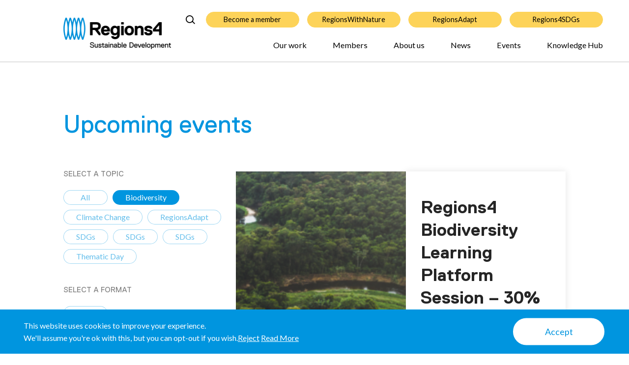

--- FILE ---
content_type: text/html; charset=UTF-8
request_url: https://regions4.org/event-topic/biodiversity/?date-start=20231001&date-end=20231031
body_size: 40602
content:

<!doctype html>
<html lang="en-US" xmlns="http://www.w3.org/1999/xhtml" prefix="og:http://ogp.me/ns# fb: http://www.facebook.com/2008/fbml">
<head>
	<meta charset="UTF-8">
	<meta name="viewport" content="width=device-width, initial-scale=1">
    <meta http-equiv="Content-Security-Policy" content="upgrade-insecure-requests">
	<link rel="profile" href="http://gmpg.org/xfn/11">

	<meta name='robots' content='noindex, follow' />
<meta name="dlm-version" content="5.1.6">
	<!-- This site is optimized with the Yoast SEO plugin v23.5 - https://yoast.com/wordpress/plugins/seo/ -->
	<title>Biodiversity &#8211; Regions4</title>
	<meta property="og:locale" content="en_US" />
	<meta property="og:type" content="article" />
	<meta property="og:title" content="Biodiversity &#8211; Regions4" />
	<meta property="og:url" content="https://regions4.org/event-topic/biodiversity/" />
	<meta property="og:site_name" content="Regions4" />
	<meta name="twitter:card" content="summary_large_image" />
	<script type="application/ld+json" class="yoast-schema-graph">{"@context":"https://schema.org","@graph":[{"@type":"CollectionPage","@id":"https://regions4.org/event-topic/biodiversity/","url":"https://regions4.org/event-topic/biodiversity/","name":"Biodiversity &#8211; Regions4","isPartOf":{"@id":"https://regions4.org/#website"},"primaryImageOfPage":{"@id":"https://regions4.org/event-topic/biodiversity/#primaryimage"},"image":{"@id":"https://regions4.org/event-topic/biodiversity/#primaryimage"},"thumbnailUrl":"https://regions4.org/wp-content/uploads/2023/10/events-copsite-3.png","breadcrumb":{"@id":"https://regions4.org/event-topic/biodiversity/#breadcrumb"},"inLanguage":"en-US"},{"@type":"ImageObject","inLanguage":"en-US","@id":"https://regions4.org/event-topic/biodiversity/#primaryimage","url":"https://regions4.org/wp-content/uploads/2023/10/events-copsite-3.png","contentUrl":"https://regions4.org/wp-content/uploads/2023/10/events-copsite-3.png","width":1600,"height":900},{"@type":"BreadcrumbList","@id":"https://regions4.org/event-topic/biodiversity/#breadcrumb","itemListElement":[{"@type":"ListItem","position":1,"name":"Home","item":"https://regions4.org/"},{"@type":"ListItem","position":2,"name":"Biodiversity"}]},{"@type":"WebSite","@id":"https://regions4.org/#website","url":"https://regions4.org/","name":"Regions4","description":"","publisher":{"@id":"https://regions4.org/#organization"},"potentialAction":[{"@type":"SearchAction","target":{"@type":"EntryPoint","urlTemplate":"https://regions4.org/?s={search_term_string}"},"query-input":{"@type":"PropertyValueSpecification","valueRequired":true,"valueName":"search_term_string"}}],"inLanguage":"en-US"},{"@type":"Organization","@id":"https://regions4.org/#organization","name":"Regions4","url":"https://regions4.org/","logo":{"@type":"ImageObject","inLanguage":"en-US","@id":"https://regions4.org/#/schema/logo/image/","url":"https://regions4.org/wp-content/uploads/2019/05/logo-dark.png","contentUrl":"https://regions4.org/wp-content/uploads/2019/05/logo-dark.png","width":440,"height":128,"caption":"Regions4"},"image":{"@id":"https://regions4.org/#/schema/logo/image/"}}]}</script>
	<!-- / Yoast SEO plugin. -->


<link rel='dns-prefetch' href='//cdnjs.cloudflare.com' />
<link rel='dns-prefetch' href='//maps.google.com' />
<link rel='dns-prefetch' href='//fonts.googleapis.com' />
<link rel="alternate" type="application/rss+xml" title="Regions4 &raquo; Feed" href="https://regions4.org/feed/" />
<link rel="alternate" type="application/rss+xml" title="Regions4 &raquo; Biodiversity Event topic Feed" href="https://regions4.org/event-topic/biodiversity/feed/" />
<script type="text/javascript">
/* <![CDATA[ */
window._wpemojiSettings = {"baseUrl":"https:\/\/s.w.org\/images\/core\/emoji\/14.0.0\/72x72\/","ext":".png","svgUrl":"https:\/\/s.w.org\/images\/core\/emoji\/14.0.0\/svg\/","svgExt":".svg","source":{"concatemoji":"https:\/\/regions4.org\/wp-includes\/js\/wp-emoji-release.min.js?ver=6.4.7"}};
/*! This file is auto-generated */
!function(i,n){var o,s,e;function c(e){try{var t={supportTests:e,timestamp:(new Date).valueOf()};sessionStorage.setItem(o,JSON.stringify(t))}catch(e){}}function p(e,t,n){e.clearRect(0,0,e.canvas.width,e.canvas.height),e.fillText(t,0,0);var t=new Uint32Array(e.getImageData(0,0,e.canvas.width,e.canvas.height).data),r=(e.clearRect(0,0,e.canvas.width,e.canvas.height),e.fillText(n,0,0),new Uint32Array(e.getImageData(0,0,e.canvas.width,e.canvas.height).data));return t.every(function(e,t){return e===r[t]})}function u(e,t,n){switch(t){case"flag":return n(e,"\ud83c\udff3\ufe0f\u200d\u26a7\ufe0f","\ud83c\udff3\ufe0f\u200b\u26a7\ufe0f")?!1:!n(e,"\ud83c\uddfa\ud83c\uddf3","\ud83c\uddfa\u200b\ud83c\uddf3")&&!n(e,"\ud83c\udff4\udb40\udc67\udb40\udc62\udb40\udc65\udb40\udc6e\udb40\udc67\udb40\udc7f","\ud83c\udff4\u200b\udb40\udc67\u200b\udb40\udc62\u200b\udb40\udc65\u200b\udb40\udc6e\u200b\udb40\udc67\u200b\udb40\udc7f");case"emoji":return!n(e,"\ud83e\udef1\ud83c\udffb\u200d\ud83e\udef2\ud83c\udfff","\ud83e\udef1\ud83c\udffb\u200b\ud83e\udef2\ud83c\udfff")}return!1}function f(e,t,n){var r="undefined"!=typeof WorkerGlobalScope&&self instanceof WorkerGlobalScope?new OffscreenCanvas(300,150):i.createElement("canvas"),a=r.getContext("2d",{willReadFrequently:!0}),o=(a.textBaseline="top",a.font="600 32px Arial",{});return e.forEach(function(e){o[e]=t(a,e,n)}),o}function t(e){var t=i.createElement("script");t.src=e,t.defer=!0,i.head.appendChild(t)}"undefined"!=typeof Promise&&(o="wpEmojiSettingsSupports",s=["flag","emoji"],n.supports={everything:!0,everythingExceptFlag:!0},e=new Promise(function(e){i.addEventListener("DOMContentLoaded",e,{once:!0})}),new Promise(function(t){var n=function(){try{var e=JSON.parse(sessionStorage.getItem(o));if("object"==typeof e&&"number"==typeof e.timestamp&&(new Date).valueOf()<e.timestamp+604800&&"object"==typeof e.supportTests)return e.supportTests}catch(e){}return null}();if(!n){if("undefined"!=typeof Worker&&"undefined"!=typeof OffscreenCanvas&&"undefined"!=typeof URL&&URL.createObjectURL&&"undefined"!=typeof Blob)try{var e="postMessage("+f.toString()+"("+[JSON.stringify(s),u.toString(),p.toString()].join(",")+"));",r=new Blob([e],{type:"text/javascript"}),a=new Worker(URL.createObjectURL(r),{name:"wpTestEmojiSupports"});return void(a.onmessage=function(e){c(n=e.data),a.terminate(),t(n)})}catch(e){}c(n=f(s,u,p))}t(n)}).then(function(e){for(var t in e)n.supports[t]=e[t],n.supports.everything=n.supports.everything&&n.supports[t],"flag"!==t&&(n.supports.everythingExceptFlag=n.supports.everythingExceptFlag&&n.supports[t]);n.supports.everythingExceptFlag=n.supports.everythingExceptFlag&&!n.supports.flag,n.DOMReady=!1,n.readyCallback=function(){n.DOMReady=!0}}).then(function(){return e}).then(function(){var e;n.supports.everything||(n.readyCallback(),(e=n.source||{}).concatemoji?t(e.concatemoji):e.wpemoji&&e.twemoji&&(t(e.twemoji),t(e.wpemoji)))}))}((window,document),window._wpemojiSettings);
/* ]]> */
</script>
<style id='wp-emoji-styles-inline-css' type='text/css'>

	img.wp-smiley, img.emoji {
		display: inline !important;
		border: none !important;
		box-shadow: none !important;
		height: 1em !important;
		width: 1em !important;
		margin: 0 0.07em !important;
		vertical-align: -0.1em !important;
		background: none !important;
		padding: 0 !important;
	}
</style>
<link rel='stylesheet' id='wp-block-library-css' href='https://regions4.org/wp-includes/css/dist/block-library/style.min.css?ver=6.4.7' type='text/css' media='all' />
<style id='classic-theme-styles-inline-css' type='text/css'>
/*! This file is auto-generated */
.wp-block-button__link{color:#fff;background-color:#32373c;border-radius:9999px;box-shadow:none;text-decoration:none;padding:calc(.667em + 2px) calc(1.333em + 2px);font-size:1.125em}.wp-block-file__button{background:#32373c;color:#fff;text-decoration:none}
</style>
<style id='global-styles-inline-css' type='text/css'>
body{--wp--preset--color--black: #000000;--wp--preset--color--cyan-bluish-gray: #abb8c3;--wp--preset--color--white: #ffffff;--wp--preset--color--pale-pink: #f78da7;--wp--preset--color--vivid-red: #cf2e2e;--wp--preset--color--luminous-vivid-orange: #ff6900;--wp--preset--color--luminous-vivid-amber: #fcb900;--wp--preset--color--light-green-cyan: #7bdcb5;--wp--preset--color--vivid-green-cyan: #00d084;--wp--preset--color--pale-cyan-blue: #8ed1fc;--wp--preset--color--vivid-cyan-blue: #0693e3;--wp--preset--color--vivid-purple: #9b51e0;--wp--preset--gradient--vivid-cyan-blue-to-vivid-purple: linear-gradient(135deg,rgba(6,147,227,1) 0%,rgb(155,81,224) 100%);--wp--preset--gradient--light-green-cyan-to-vivid-green-cyan: linear-gradient(135deg,rgb(122,220,180) 0%,rgb(0,208,130) 100%);--wp--preset--gradient--luminous-vivid-amber-to-luminous-vivid-orange: linear-gradient(135deg,rgba(252,185,0,1) 0%,rgba(255,105,0,1) 100%);--wp--preset--gradient--luminous-vivid-orange-to-vivid-red: linear-gradient(135deg,rgba(255,105,0,1) 0%,rgb(207,46,46) 100%);--wp--preset--gradient--very-light-gray-to-cyan-bluish-gray: linear-gradient(135deg,rgb(238,238,238) 0%,rgb(169,184,195) 100%);--wp--preset--gradient--cool-to-warm-spectrum: linear-gradient(135deg,rgb(74,234,220) 0%,rgb(151,120,209) 20%,rgb(207,42,186) 40%,rgb(238,44,130) 60%,rgb(251,105,98) 80%,rgb(254,248,76) 100%);--wp--preset--gradient--blush-light-purple: linear-gradient(135deg,rgb(255,206,236) 0%,rgb(152,150,240) 100%);--wp--preset--gradient--blush-bordeaux: linear-gradient(135deg,rgb(254,205,165) 0%,rgb(254,45,45) 50%,rgb(107,0,62) 100%);--wp--preset--gradient--luminous-dusk: linear-gradient(135deg,rgb(255,203,112) 0%,rgb(199,81,192) 50%,rgb(65,88,208) 100%);--wp--preset--gradient--pale-ocean: linear-gradient(135deg,rgb(255,245,203) 0%,rgb(182,227,212) 50%,rgb(51,167,181) 100%);--wp--preset--gradient--electric-grass: linear-gradient(135deg,rgb(202,248,128) 0%,rgb(113,206,126) 100%);--wp--preset--gradient--midnight: linear-gradient(135deg,rgb(2,3,129) 0%,rgb(40,116,252) 100%);--wp--preset--font-size--small: 13px;--wp--preset--font-size--medium: 20px;--wp--preset--font-size--large: 36px;--wp--preset--font-size--x-large: 42px;--wp--preset--spacing--20: 0.44rem;--wp--preset--spacing--30: 0.67rem;--wp--preset--spacing--40: 1rem;--wp--preset--spacing--50: 1.5rem;--wp--preset--spacing--60: 2.25rem;--wp--preset--spacing--70: 3.38rem;--wp--preset--spacing--80: 5.06rem;--wp--preset--shadow--natural: 6px 6px 9px rgba(0, 0, 0, 0.2);--wp--preset--shadow--deep: 12px 12px 50px rgba(0, 0, 0, 0.4);--wp--preset--shadow--sharp: 6px 6px 0px rgba(0, 0, 0, 0.2);--wp--preset--shadow--outlined: 6px 6px 0px -3px rgba(255, 255, 255, 1), 6px 6px rgba(0, 0, 0, 1);--wp--preset--shadow--crisp: 6px 6px 0px rgba(0, 0, 0, 1);}:where(.is-layout-flex){gap: 0.5em;}:where(.is-layout-grid){gap: 0.5em;}body .is-layout-flow > .alignleft{float: left;margin-inline-start: 0;margin-inline-end: 2em;}body .is-layout-flow > .alignright{float: right;margin-inline-start: 2em;margin-inline-end: 0;}body .is-layout-flow > .aligncenter{margin-left: auto !important;margin-right: auto !important;}body .is-layout-constrained > .alignleft{float: left;margin-inline-start: 0;margin-inline-end: 2em;}body .is-layout-constrained > .alignright{float: right;margin-inline-start: 2em;margin-inline-end: 0;}body .is-layout-constrained > .aligncenter{margin-left: auto !important;margin-right: auto !important;}body .is-layout-constrained > :where(:not(.alignleft):not(.alignright):not(.alignfull)){max-width: var(--wp--style--global--content-size);margin-left: auto !important;margin-right: auto !important;}body .is-layout-constrained > .alignwide{max-width: var(--wp--style--global--wide-size);}body .is-layout-flex{display: flex;}body .is-layout-flex{flex-wrap: wrap;align-items: center;}body .is-layout-flex > *{margin: 0;}body .is-layout-grid{display: grid;}body .is-layout-grid > *{margin: 0;}:where(.wp-block-columns.is-layout-flex){gap: 2em;}:where(.wp-block-columns.is-layout-grid){gap: 2em;}:where(.wp-block-post-template.is-layout-flex){gap: 1.25em;}:where(.wp-block-post-template.is-layout-grid){gap: 1.25em;}.has-black-color{color: var(--wp--preset--color--black) !important;}.has-cyan-bluish-gray-color{color: var(--wp--preset--color--cyan-bluish-gray) !important;}.has-white-color{color: var(--wp--preset--color--white) !important;}.has-pale-pink-color{color: var(--wp--preset--color--pale-pink) !important;}.has-vivid-red-color{color: var(--wp--preset--color--vivid-red) !important;}.has-luminous-vivid-orange-color{color: var(--wp--preset--color--luminous-vivid-orange) !important;}.has-luminous-vivid-amber-color{color: var(--wp--preset--color--luminous-vivid-amber) !important;}.has-light-green-cyan-color{color: var(--wp--preset--color--light-green-cyan) !important;}.has-vivid-green-cyan-color{color: var(--wp--preset--color--vivid-green-cyan) !important;}.has-pale-cyan-blue-color{color: var(--wp--preset--color--pale-cyan-blue) !important;}.has-vivid-cyan-blue-color{color: var(--wp--preset--color--vivid-cyan-blue) !important;}.has-vivid-purple-color{color: var(--wp--preset--color--vivid-purple) !important;}.has-black-background-color{background-color: var(--wp--preset--color--black) !important;}.has-cyan-bluish-gray-background-color{background-color: var(--wp--preset--color--cyan-bluish-gray) !important;}.has-white-background-color{background-color: var(--wp--preset--color--white) !important;}.has-pale-pink-background-color{background-color: var(--wp--preset--color--pale-pink) !important;}.has-vivid-red-background-color{background-color: var(--wp--preset--color--vivid-red) !important;}.has-luminous-vivid-orange-background-color{background-color: var(--wp--preset--color--luminous-vivid-orange) !important;}.has-luminous-vivid-amber-background-color{background-color: var(--wp--preset--color--luminous-vivid-amber) !important;}.has-light-green-cyan-background-color{background-color: var(--wp--preset--color--light-green-cyan) !important;}.has-vivid-green-cyan-background-color{background-color: var(--wp--preset--color--vivid-green-cyan) !important;}.has-pale-cyan-blue-background-color{background-color: var(--wp--preset--color--pale-cyan-blue) !important;}.has-vivid-cyan-blue-background-color{background-color: var(--wp--preset--color--vivid-cyan-blue) !important;}.has-vivid-purple-background-color{background-color: var(--wp--preset--color--vivid-purple) !important;}.has-black-border-color{border-color: var(--wp--preset--color--black) !important;}.has-cyan-bluish-gray-border-color{border-color: var(--wp--preset--color--cyan-bluish-gray) !important;}.has-white-border-color{border-color: var(--wp--preset--color--white) !important;}.has-pale-pink-border-color{border-color: var(--wp--preset--color--pale-pink) !important;}.has-vivid-red-border-color{border-color: var(--wp--preset--color--vivid-red) !important;}.has-luminous-vivid-orange-border-color{border-color: var(--wp--preset--color--luminous-vivid-orange) !important;}.has-luminous-vivid-amber-border-color{border-color: var(--wp--preset--color--luminous-vivid-amber) !important;}.has-light-green-cyan-border-color{border-color: var(--wp--preset--color--light-green-cyan) !important;}.has-vivid-green-cyan-border-color{border-color: var(--wp--preset--color--vivid-green-cyan) !important;}.has-pale-cyan-blue-border-color{border-color: var(--wp--preset--color--pale-cyan-blue) !important;}.has-vivid-cyan-blue-border-color{border-color: var(--wp--preset--color--vivid-cyan-blue) !important;}.has-vivid-purple-border-color{border-color: var(--wp--preset--color--vivid-purple) !important;}.has-vivid-cyan-blue-to-vivid-purple-gradient-background{background: var(--wp--preset--gradient--vivid-cyan-blue-to-vivid-purple) !important;}.has-light-green-cyan-to-vivid-green-cyan-gradient-background{background: var(--wp--preset--gradient--light-green-cyan-to-vivid-green-cyan) !important;}.has-luminous-vivid-amber-to-luminous-vivid-orange-gradient-background{background: var(--wp--preset--gradient--luminous-vivid-amber-to-luminous-vivid-orange) !important;}.has-luminous-vivid-orange-to-vivid-red-gradient-background{background: var(--wp--preset--gradient--luminous-vivid-orange-to-vivid-red) !important;}.has-very-light-gray-to-cyan-bluish-gray-gradient-background{background: var(--wp--preset--gradient--very-light-gray-to-cyan-bluish-gray) !important;}.has-cool-to-warm-spectrum-gradient-background{background: var(--wp--preset--gradient--cool-to-warm-spectrum) !important;}.has-blush-light-purple-gradient-background{background: var(--wp--preset--gradient--blush-light-purple) !important;}.has-blush-bordeaux-gradient-background{background: var(--wp--preset--gradient--blush-bordeaux) !important;}.has-luminous-dusk-gradient-background{background: var(--wp--preset--gradient--luminous-dusk) !important;}.has-pale-ocean-gradient-background{background: var(--wp--preset--gradient--pale-ocean) !important;}.has-electric-grass-gradient-background{background: var(--wp--preset--gradient--electric-grass) !important;}.has-midnight-gradient-background{background: var(--wp--preset--gradient--midnight) !important;}.has-small-font-size{font-size: var(--wp--preset--font-size--small) !important;}.has-medium-font-size{font-size: var(--wp--preset--font-size--medium) !important;}.has-large-font-size{font-size: var(--wp--preset--font-size--large) !important;}.has-x-large-font-size{font-size: var(--wp--preset--font-size--x-large) !important;}
.wp-block-navigation a:where(:not(.wp-element-button)){color: inherit;}
:where(.wp-block-post-template.is-layout-flex){gap: 1.25em;}:where(.wp-block-post-template.is-layout-grid){gap: 1.25em;}
:where(.wp-block-columns.is-layout-flex){gap: 2em;}:where(.wp-block-columns.is-layout-grid){gap: 2em;}
.wp-block-pullquote{font-size: 1.5em;line-height: 1.6;}
</style>
<link rel='stylesheet' id='contact-form-7-css' href='https://regions4.org/wp-content/plugins/contact-form-7/includes/css/styles.css?ver=5.9.8' type='text/css' media='all' />
<link rel='stylesheet' id='cookie-law-info-css' href='https://regions4.org/wp-content/plugins/cookie-law-info/legacy/public/css/cookie-law-info-public.css?ver=3.3.9.1' type='text/css' media='all' />
<link rel='stylesheet' id='cookie-law-info-gdpr-css' href='https://regions4.org/wp-content/plugins/cookie-law-info/legacy/public/css/cookie-law-info-gdpr.css?ver=3.3.9.1' type='text/css' media='all' />
<link rel='stylesheet' id='embedpress-style-css' href='https://regions4.org/wp-content/plugins/embedpress/assets/css/embedpress.css?ver=6.4.7' type='text/css' media='all' />
<link rel='stylesheet' id='Lato-css' href='https://fonts.googleapis.com/css?family=Lato:400,400i' type='text/css' media='all' />
<link rel='stylesheet' id='fancybox-css-css' href='https://regions4.org/wp-content/themes/regions/css/jquery.fancybox.min.css' type='text/css' media='all' />
<link rel='stylesheet' id='rgn-styles-css' href='https://regions4.org/wp-content/themes/regions/css/styles.css?ver=v1.6' type='text/css' media='all' />
<link rel='stylesheet' id='style-css' href='https://regions4.org/wp-content/themes/regions/style.css?ver=v1.25' type='text/css' media='all' />
<link rel='stylesheet' id='dashicons-css' href='https://regions4.org/wp-includes/css/dashicons.min.css?ver=6.4.7' type='text/css' media='all' />
<link rel='stylesheet' id='cf7cf-style-css' href='https://regions4.org/wp-content/plugins/cf7-conditional-fields/style.css?ver=2.5.11' type='text/css' media='all' />
<script type="text/javascript" src="https://regions4.org/wp-includes/js/jquery/jquery.min.js?ver=3.7.1" id="jquery-core-js"></script>
<script type="text/javascript" src="https://regions4.org/wp-includes/js/jquery/jquery-migrate.min.js?ver=3.4.1" id="jquery-migrate-js"></script>
<script type="text/javascript" id="cookie-law-info-js-extra">
/* <![CDATA[ */
var Cli_Data = {"nn_cookie_ids":[],"cookielist":[],"non_necessary_cookies":[],"ccpaEnabled":"","ccpaRegionBased":"","ccpaBarEnabled":"","strictlyEnabled":["necessary","obligatoire"],"ccpaType":"gdpr","js_blocking":"","custom_integration":"","triggerDomRefresh":"","secure_cookies":""};
var cli_cookiebar_settings = {"animate_speed_hide":"500","animate_speed_show":"500","background":"#FFF","border":"#b1a6a6c2","border_on":"","button_1_button_colour":"#000","button_1_button_hover":"#000000","button_1_link_colour":"#fff","button_1_as_button":"1","button_1_new_win":"","button_2_button_colour":"#333","button_2_button_hover":"#292929","button_2_link_colour":"#444","button_2_as_button":"","button_2_hidebar":"","button_3_button_colour":"#000","button_3_button_hover":"#000000","button_3_link_colour":"#fff","button_3_as_button":"1","button_3_new_win":"","button_4_button_colour":"#000","button_4_button_hover":"#000000","button_4_link_colour":"#fff","button_4_as_button":"1","button_7_button_colour":"#61a229","button_7_button_hover":"#4e8221","button_7_link_colour":"#fff","button_7_as_button":"1","button_7_new_win":"","font_family":"inherit","header_fix":"","notify_animate_hide":"1","notify_animate_show":"","notify_div_id":"#cookie-law-info-bar","notify_position_horizontal":"right","notify_position_vertical":"bottom","scroll_close":"","scroll_close_reload":"","accept_close_reload":"","reject_close_reload":"","showagain_tab":"","showagain_background":"#fff","showagain_border":"#000","showagain_div_id":"#cookie-law-info-again","showagain_x_position":"100px","text":"#000","show_once_yn":"","show_once":"10000","logging_on":"","as_popup":"","popup_overlay":"1","bar_heading_text":"","cookie_bar_as":"banner","popup_showagain_position":"bottom-right","widget_position":"left"};
var log_object = {"ajax_url":"https:\/\/regions4.org\/wp-admin\/admin-ajax.php"};
/* ]]> */
</script>
<script type="text/javascript" src="https://regions4.org/wp-content/plugins/cookie-law-info/legacy/public/js/cookie-law-info-public.js?ver=3.3.9.1" id="cookie-law-info-js"></script>
<!--[if lt IE 9]>
<script type="text/javascript" src="https://cdnjs.cloudflare.com/ajax/libs/html5shiv/r29/html5.min.js?ver=6.4.7" id="texas-html5-js"></script>
<![endif]-->
<link rel="https://api.w.org/" href="https://regions4.org/wp-json/" /><link rel="alternate" type="application/json" href="https://regions4.org/wp-json/wp/v2/event_topic/41" /><link rel="EditURI" type="application/rsd+xml" title="RSD" href="https://regions4.org/xmlrpc.php?rsd" />
<meta name="generator" content="WordPress 6.4.7" />

		<style type='text/css'>
			body.admin-bar {margin-top:32px !important}
			@media screen and (max-width: 782px) {
				body.admin-bar { margin-top:46px !important }
			}
		</style>
				<style type="text/css" id="wp-custom-css">
			.fancybox-slide--iframe .fancybox-content {
	height: 100% !important;
	width: 100% !important;
}

.related-section .carousel .slide {
    opacity: 1;
    pointer-events: auto;
}

.details-post ul:not(.social):not(.category-tags) {
	font-size: 16px;
}
.post-type-archive-action .info-item {
	margin-bottom: 4rem;
  border-radius: 1rem;
	overflow: hidden;
}
.post-type-archive-action .labels-group .item-label {         right: 3.3rem;
    left: 0;
    font-weight: 700;
    padding: 1.2rem 2.5rem;
    margin-top: 2.9rem;
    margin-left: 0;
    border-radius: 0 1rem 1rem 0;
}
/*07-25 change map*/
.global-section .left-banner {
	position: absolute;
    width: 25%;
    background: rgba(255, 255, 255, 0.5);
    height: 100%;
    z-index: 9;
    padding: 20px;
}
.global-section .member-area .point-info {
    position: absolute;
    top: 50px;
    right: 20px;
    z-index: 999;
    padding: 0;
    width: 30px;
    height: 30px;
    left: unset;
    background: transparent;
	  opacity: 1;
    visibility: visible;
}
.global-section .member-area .point-info .btn-close {
    top: 0;
    right: 0;
	  left: unset;
		opacity: 0;
    visibility: hidden;
}
.global-section .member-area .point-info .btn-close.active {
		opacity: 1;
    visibility: visible;
}
.global-section .member-area .map-hold .map {
	margin-left: 25% !important;
}
.member-area .map-hold .map {
    margin-top: -30px;
}
@media (max-width: 768px) {
	.global-section .left-banner {
    width: 100%;
		height: auto;
		position: relative;
	}
	.global-section .member-area .map-hold .map {
    margin-left: 0 !important;
}
	.member-area .map-hold .map {
    margin-top: 0;
}
}

.page-template-knowledge-hub .bottom-info-section h2 {
	color: white;	
}	
.grecaptcha-badge {
	display: none !important;
}
body.scrolled .wrapper {
	padding-top: 90px;
}
.project-template .info-form .question-block { 
display: none;
}

.info-form .msg, .info-form .wpcf7-response-output {
	border: 0 !important;
	bottom: 108px;
}

.wpcf7-list-item {
	margin-left:0;
	margin-bottom: 1rem;
}

.wp-block-contact-form-7-contact-form-selector .form-control {
	margin-bottom: 2rem;
}
.wp-block-contact-form-7-contact-form-selector .btn {
	margin-top: 2rem;
	margin-left: auto;
	margin-right: auto;
	display: inline-block;
}

div.wpcf7-response-output:before {
	display: none;
}
.wpcf7 form .wpcf7-response-output {
    padding: 0;
    border: 0;
    background: transparent;
    color: black;
}

.check-box label span:before,
.check-box label span::after {
	border-color: black;
}
.newsletter-form .check-box label span::after,
.newsletter-form .check-box label span::before {
	border-color: white;
}

.details-post ul.download-links-group li {
	padding-left: 0 !important;
}
.details-post ul.download-links-group li:before {
	display: none;
}
.details-post ul.download-links-group li h3 {
	text-transform: uppercase;
}

/*
body:not(.logged-in).post-type-archive-csd .info-banner-section {
	display: none !important;
}*/


		</style>
			        <style>
            #header .navbar-brand{
                background-image: url(https://regions4.org/wp-content/uploads/2019/05/logo-dark.png);
            }
        </style>
	
	        <style>
            #footer .logo{
                background-image: url(https://regions4.org/wp-content/uploads/2019/05/logo-white-001.png);
            }
        </style>
	
	<script>
	  (function(i,s,o,g,r,a,m){i['GoogleAnalyticsObject']=r;i[r]=i[r]||function(){
	  (i[r].q=i[r].q||[]).push(arguments)},i[r].l=1*new Date();a=s.createElement(o),
	  m=s.getElementsByTagName(o)[0];a.async=1;a.src=g;m.parentNode.insertBefore(a,m)
	  })(window,document,'script','https://www.google-analytics.com/analytics.js','ga');

	  ga('create', 'UA-51344130-20', 'auto');
	  ga('send', 'pageview');

	</script>

</head>

<body class="archive tax-event_topic term-biodiversity term-41 wp-custom-logo">
        <b class="animsition-loading"></b>
    <div class="wrapper loading">

                                    <header id="header">
                    <div class="container">
                        <a href="https://regions4.org/" class="navbar-brand"><span class="sr-only">Regions4</span></a>
                        <a href="#" class="navbar-toggler" data-target="#main-nav" aria-controls="main-nav" aria-expanded="false" aria-label="Toggle navigation">
                            <span class="icon-bar"></span>
                            <span class="icon-bar"></span>
                            <span class="icon-bar"></span>
                            <span class="sr-only">Toggle navigation</span>
                        </a>
                        <nav id="main-nav">
                            <div class="user-menu">
                                <div class="search-block">

	<form role="search" method="get" id="searchform" class="searchform" action="https://regions4.org/">
		<div class="input-group">
			<label for="lbl-search" class="input-group-prepend"><i class="icon-custom-ico-zoom"></i></label>
			<input id="lbl-search" type="text" value="" name="s" class="form-control" placeholder="Search">
		</div><!-- / input-group -->
		<div class="link btn-submit">
			<i class="icon-custom-ico-zoom"></i>
			<input type="submit" value="Search">
		</div><!-- / link -->
	</form>

</div><!-- / search-block -->
                                                                                                                                <div class="btn-hold">
                                    <a href="https://regions4.org/become-a-member/" class="btn btn-warning" target="">Become a member</a>
                                </div>
                                
                                                                                                <div class="btn-hold">
                                    <a href="https://regions4.org/project/rwn-csd/" class="btn btn-warning" target="">RegionsWithNature</a>
                                </div>
                                                                
                                                                                                    <div class="btn-hold">
                                        <a class="btn btn-warning" href="https://regions4.org/regionsadapt/" target="_self">RegionsAdapt</a>
                                    </div>
                                

                                <div class="btn-hold">
                                    <a class="btn btn-warning" href="https://regions4.org/project/regions4sdg-regions4-and-un-habitat-joint-initiative/">Regions4SDGs</a>
                                </div>


                            </div><!-- / user-menu -->
                            <ul id="menu-primary-menu" class="base-nav"><li id="menu-item-1826" class="menu-item menu-item-type-post_type menu-item-object-page menu-item-has-children menu-item-1826 dropdown"><a href="https://regions4.org/our-work/what-we-do/">Our work</a><ul class="dropdown-menu">	<li id="menu-item-934" class="menu-item menu-item-type-post_type menu-item-object-page menu-item-934"><a href="https://regions4.org/our-work/what-we-do/">What we do</a></li>
	<li id="menu-item-935" class="menu-item menu-item-type-post_type menu-item-object-page menu-item-935"><a href="https://regions4.org/our-work/biodiversity/">Biodiversity</a></li>
	<li id="menu-item-936" class="menu-item menu-item-type-post_type menu-item-object-page menu-item-936"><a href="https://regions4.org/our-work/climate-change/">Climate change</a></li>
	<li id="menu-item-937" class="menu-item menu-item-type-post_type menu-item-object-page menu-item-937"><a href="https://regions4.org/our-work/sdgs/">SDGs</a></li>
	<li id="menu-item-938" class="menu-item menu-item-type-post_type menu-item-object-page menu-item-938"><a href="https://regions4.org/our-work/our-projects/">Our projects</a></li>
</ul>
</li>
<li id="menu-item-745" class="menu-item menu-item-type-post_type menu-item-object-page menu-item-745"><a href="https://regions4.org/members/">Members</a></li>
<li id="menu-item-1825" class="menu-item menu-item-type-post_type menu-item-object-page menu-item-has-children menu-item-1825 dropdown"><a href="https://regions4.org/about-us/regions4/">About us</a><ul class="dropdown-menu">	<li id="menu-item-939" class="menu-item menu-item-type-post_type menu-item-object-page menu-item-939"><a href="https://regions4.org/about-us/regions4/">Regions4</a></li>
	<li id="menu-item-940" class="menu-item menu-item-type-post_type menu-item-object-page menu-item-940"><a href="https://regions4.org/about-us/our-people-regions4/">Our people</a></li>
	<li id="menu-item-941" class="menu-item menu-item-type-post_type menu-item-object-page menu-item-941"><a href="https://regions4.org/about-us/partners-and-donors/">Partners and donors</a></li>
</ul>
</li>
<li id="menu-item-28" class="menu-item menu-item-type-post_type menu-item-object-page current_page_parent menu-item-28"><a href="https://regions4.org/news/">News</a></li>
<li id="menu-item-932" class="menu-item menu-item-type-post_type_archive menu-item-object-event menu-item-932"><a href="https://regions4.org/events/">Events</a></li>
<li id="menu-item-931" class="menu-item menu-item-type-post_type menu-item-object-page menu-item-931"><a href="https://regions4.org/knowledge-hub/">Knowledge Hub</a></li>
</ul>                        </nav><!-- / main-nav -->
                    </div><!-- / container -->
                </header><!-- / header -->
                            <div class="fader"></div>


                                                        	<section class="events-section">
		<div class="container">
							<h1>Upcoming events</h1>
						
			<div class="row">
				<div class="col-lg-4">
					<aside class="aside">
						<h3 class="pre-title">Select a topic</h3>
													<ul class="tags">
																								<li><a href="https://regions4.org/events/">All</a></li>
																										<li class="active"><a href="https://regions4.org/event-topic/biodiversity/">Biodiversity</a></li>
																										<li><a href="https://regions4.org/event-topic/climate-change/">Climate Change</a></li>
																										<li><a href="https://regions4.org/event-topic/regionsadapt/">RegionsAdapt</a></li>
																										<li><a href="https://regions4.org/event-topic/sdgs/">SDGs</a></li>
																										<li><a href="https://regions4.org/event-topic/sdgs-fr/">SDGs</a></li>
																										<li><a href="https://regions4.org/event-topic/sdgs-de/">SDGs</a></li>
																										<li><a href="https://regions4.org/event-topic/thematic-day/">Thematic Day</a></li>
															</ul>
												<h3 class="pre-title">Select a format</h3>
														<ul class="tags">
																				
									<li><a href="https://regions4.org/events/">All</a></li>							
																													<li><a href="https://regions4.org/event-type/community-of-practice/">Community of Practice / Learning Session</a></li>
																													<li><a href="https://regions4.org/event-type/conference/">Conference</a></li>
																													<li><a href="https://regions4.org/event-type/hybrid/">Hybrid</a></li>
																													<li><a href="https://regions4.org/event-type/online/">Webinar</a></li>
																	</ul>
												<h3 class="pre-title">When?</h3>
						<ul class="tags">
							                            <ul class="tags">
                            	                                <!-- <li>
                                    <a href="https://regions4.org/event-topic/biodiversity/?date-start=20260126&date-end=20260202">
                                			                            Next week                                    </a>
                                </li> -->
                                                                <!-- <li>
                                    <a href="https://regions4.org/event-topic/biodiversity/?date-start=20260101&date-end=20260131">
                                			                            This month                                    </a>
                                </li> -->
                                                                <!-- <li>
                                    <a href="https://regions4.org/event-topic/biodiversity/?date-start=20260201&date-end=20260228">
                                			                            Next month                                    </a>
                                </li> -->
                                                                <li>
                                    <a href="https://regions4.org/event-topic/biodiversity/?date-start=20260124&date-end=20260126">
			                            Weekends                                    </a>
                                </li>
													</ul>
						
						

						<h3 class="d-none d-lg-block">Key events</h3>
												
						<div class="info-box key-event-box type2 d-none d-lg-block">
							<ul class="list">
																
																
																																	
																							</ul>
						</div><!-- info-box -->
																									<a href="https://regions4.org/event-topic/biodiversity/?date-start=19700101&date-end=20260119" class="widget-link past-event-link d-none d-lg-flex">
								<span class="txt-hold">Past Events <small>See all the events we’ve been part of</small></span>
								<i class="icon-custom-ico-arrow-right-01"></i>
							</a>
																																	<a href="https://regions4.org/contact/" class="widget-link d-none d-lg-flex color-yellow" target="">
									<span class="txt-hold">Want to share or organize an event with us?</span>
									<i class="icon-custom-ico-arrow-right-01"></i>
								</a>
																		</aside><!-- aside -->
				</div>
				<div class="col-lg-8">

											<div class="row items more-posts-container">
							
									<div class="col-md-12 d-md-flex">
		<div class="event-box type3">
			<a href="https://regions4.org/events/regions4-sdgs-community-of-practice-webinar-monitoring-and-reporting-as-advocacy-enhancers/" class="img bg-img">

									<img width="712" height="394" src="https://regions4.org/wp-content/uploads/2023/10/events-copsite-3-712x394.png" class="attachment-archive-post-size size-archive-post-size wp-post-image" alt="" decoding="async" loading="lazy" />								
					<strong class="date">31						<small>October 2023</small>
					</strong>

												<span class="category-label">Hosted by Regions4</span>
			</a>
			<div class="hold">
				<h3><a href="https://regions4.org/events/regions4-sdgs-community-of-practice-webinar-monitoring-and-reporting-as-advocacy-enhancers/">Regions4 Biodiversity Learning Platform Session &#8211; 30% Protection by 2030: What It Means For Regional Leaders And How To Get There </a></h3>

																                    <p><span class="location">
											Regions4 Members														</span></p>
				
                <div class="calendar-popup-holder">
                    <a href="#" class="link add-to-calendar"
                       data-id="event-id-28681"
                       data-title="Regions4 Biodiversity Learning Platform Session &#8211; 30% Protection by 2030: What It Means For Regional Leaders And How To Get There "
                       data-timezone="Europe/London"
                       data-start="October 31, 2023 12:00"
                       data-end="October 31, 2023 12:00"
                       data-address="Not Described"
                       data-description="FOR REGIONS4 MEMBERS ONLY"
                    >Add to calendar</a>
                    <div id="event-id-28681" class="hidden"></div>
                </div>
			</div>
		</div><!-- event-box -->
	</div>

																				</div><!--  -->
						
									</div>
			</div>
		</div><!-- container -->
	</section><!-- events-section -->

	<section class="deadlines-section">
		<div class="container">
			<h2>Upcoming deadlines</h2>
			<div class="carousel js-1 type2">
							</div><!-- carousel -->
		</div><!-- container -->
		<span class="bottom-space d-none d-lg-block"></span>
	</section><!-- deadlines-section -->
	<div class="d-lg-none bottom-section-sm">
		<div class="container">
			<div class="info-box type2">
				<span data-toggle="collapse" data-target="#collapse-001" class="opener collapsed">Check the <br>Key Events<i class="ico-arrow-down"></i></span>
							</div><!-- info-box -->
										<a href="https://regions4.org/event-topic/biodiversity/?date-start=19700101&date-end=20260119" class="widget-link past-event-link d-none d-lg-flex">
					<span class="txt-hold">Past Events <small>See all the events we’ve been part of</small></span>
					<i class="icon-custom-ico-arrow-right-01"></i>
				</a>
																		<a href="https://regions4.org/contact/" class="widget-link color-yellow" target="">
						<span class="txt-hold">Want to share or organize an event with us?</span>
						<i class="icon-custom-ico-arrow-right-01"></i>
					</a>
									</div><!-- container -->
		<span class="bottom-space"></span>
	</div><!-- bottom-section-sm -->

			<section class="pre-footer">

			<div class="container">
				<div class="row">
					<div class="col-xl-6 col-lg-7 col-md-9 mx-auto">
						<h2>Subscribe to our newsletter and get all the news</h2>
						<div class="newsletter-form">
							
<div class="wpcf7 no-js" id="wpcf7-f47-o1" lang="en-US" dir="ltr">
<div class="screen-reader-response"><p role="status" aria-live="polite" aria-atomic="true"></p> <ul></ul></div>
<form action="/event-topic/biodiversity/?date-start=20231001&#038;date-end=20231031#wpcf7-f47-o1" method="post" class="wpcf7-form init 4ccde6f7c838 cmatic-conn cmatic-aud-0 cmatic-mapd0-0 cmatic-v0972 cmatic-sent-0 cmatic-total-740" aria-label="Contact form" novalidate="novalidate" data-status="init">
<div style="display: none;">
<input type="hidden" name="_wpcf7" value="47" />
<input type="hidden" name="_wpcf7_version" value="5.9.8" />
<input type="hidden" name="_wpcf7_locale" value="en_US" />
<input type="hidden" name="_wpcf7_unit_tag" value="wpcf7-f47-o1" />
<input type="hidden" name="_wpcf7_container_post" value="0" />
<input type="hidden" name="_wpcf7_posted_data_hash" value="" />
<input type="hidden" name="_wpcf7cf_hidden_group_fields" value="[]" />
<input type="hidden" name="_wpcf7cf_hidden_groups" value="[]" />
<input type="hidden" name="_wpcf7cf_visible_groups" value="[]" />
<input type="hidden" name="_wpcf7cf_repeaters" value="[]" />
<input type="hidden" name="_wpcf7cf_steps" value="{}" />
<input type="hidden" name="_wpcf7cf_options" value="{&quot;form_id&quot;:47,&quot;conditions&quot;:[],&quot;settings&quot;:{&quot;animation&quot;:&quot;yes&quot;,&quot;animation_intime&quot;:200,&quot;animation_outtime&quot;:200,&quot;conditions_ui&quot;:&quot;normal&quot;,&quot;notice_dismissed&quot;:false}}" />
<input type="hidden" name="_wpcf7_recaptcha_response" value="" />
</div>
<div class="input-holder">
    <input class="wpcf7-form-control wpcf7-hidden form-control" value="New Email subscription" type="hidden" name="your-subject" />
    <span class="wpcf7-form-control-wrap" data-name="your-email"><input size="40" maxlength="400" class="wpcf7-form-control wpcf7-email wpcf7-validates-as-required wpcf7-text wpcf7-validates-as-email form-control" aria-required="true" aria-invalid="false" placeholder="Email" value="" type="email" name="your-email" /></span>
    <input class="wpcf7-form-control wpcf7-submit has-spinner" type="submit" value="submit" />
</div>
<div class="check-box">
    <span class="wpcf7-form-control-wrap" data-name="acceptance-144"><span class="wpcf7-form-control wpcf7-acceptance"><span class="wpcf7-list-item"><label><input type="checkbox" name="acceptance-144" value="1" class="text" aria-invalid="false" /><span class="wpcf7-list-item-label">I have read & agree to the <a href="https://regions4.org/privacy-policy/">Terms & Conditions</a></span></label></span></span></span>
</div><div class="wpcf7-response-output" aria-hidden="true"></div>
</form>
</div>
						</div><!-- newsletter-form -->
					</div>
				</div>
			</div><!-- container -->
			<span class="decor"></span>

		</section><!-- pre-footer -->
	
<footer id="footer">
    <div class="container">
        <div class="row">
                                            <div class="col-lg-4">
                    <h3>Subscribe to our Newsletter</h3>
                    <div class="newsletter-form">
                        
<div class="wpcf7 no-js" id="wpcf7-f47-o2" lang="en-US" dir="ltr">
<div class="screen-reader-response"><p role="status" aria-live="polite" aria-atomic="true"></p> <ul></ul></div>
<form action="/event-topic/biodiversity/?date-start=20231001&#038;date-end=20231031#wpcf7-f47-o2" method="post" class="wpcf7-form init 4ccde6f7c838 cmatic-conn cmatic-aud-0 cmatic-mapd0-0 cmatic-v0972 cmatic-sent-0 cmatic-total-740" aria-label="Contact form" novalidate="novalidate" data-status="init">
<div style="display: none;">
<input type="hidden" name="_wpcf7" value="47" />
<input type="hidden" name="_wpcf7_version" value="5.9.8" />
<input type="hidden" name="_wpcf7_locale" value="en_US" />
<input type="hidden" name="_wpcf7_unit_tag" value="wpcf7-f47-o2" />
<input type="hidden" name="_wpcf7_container_post" value="0" />
<input type="hidden" name="_wpcf7_posted_data_hash" value="" />
<input type="hidden" name="_wpcf7cf_hidden_group_fields" value="[]" />
<input type="hidden" name="_wpcf7cf_hidden_groups" value="[]" />
<input type="hidden" name="_wpcf7cf_visible_groups" value="[]" />
<input type="hidden" name="_wpcf7cf_repeaters" value="[]" />
<input type="hidden" name="_wpcf7cf_steps" value="{}" />
<input type="hidden" name="_wpcf7cf_options" value="{&quot;form_id&quot;:47,&quot;conditions&quot;:[],&quot;settings&quot;:{&quot;animation&quot;:&quot;yes&quot;,&quot;animation_intime&quot;:200,&quot;animation_outtime&quot;:200,&quot;conditions_ui&quot;:&quot;normal&quot;,&quot;notice_dismissed&quot;:false}}" />
<input type="hidden" name="_wpcf7_recaptcha_response" value="" />
</div>
<div class="input-holder">
    <input class="wpcf7-form-control wpcf7-hidden form-control" value="New Email subscription" type="hidden" name="your-subject" />
    <span class="wpcf7-form-control-wrap" data-name="your-email"><input size="40" maxlength="400" class="wpcf7-form-control wpcf7-email wpcf7-validates-as-required wpcf7-text wpcf7-validates-as-email form-control" aria-required="true" aria-invalid="false" placeholder="Email" value="" type="email" name="your-email" /></span>
    <input class="wpcf7-form-control wpcf7-submit has-spinner" type="submit" value="submit" />
</div>
<div class="check-box">
    <span class="wpcf7-form-control-wrap" data-name="acceptance-144"><span class="wpcf7-form-control wpcf7-acceptance"><span class="wpcf7-list-item"><label><input type="checkbox" name="acceptance-144" value="1" class="text" aria-invalid="false" /><span class="wpcf7-list-item-label">I have read & agree to the <a href="https://regions4.org/privacy-policy/">Terms & Conditions</a></span></label></span></span></span>
</div><div class="wpcf7-response-output" aria-hidden="true"></div>
</form>
</div>
                    </div><!-- newsletter-form -->
                </div>
                                        <div class="col-lg-8">
                <div class="row ml-lg-3">
	                                        <div class="col-md-4 block">
                            <h3>Regions4</h3>
                            <ul id="menu-regions4" class=""><li id="menu-item-1827" class="menu-item menu-item-type-post_type menu-item-object-page menu-item-1827"><a href="https://regions4.org/our-work/what-we-do/">Our work</a></li>
<li id="menu-item-945" class="menu-item menu-item-type-post_type menu-item-object-page menu-item-945"><a href="https://regions4.org/members/">Members</a></li>
<li id="menu-item-1828" class="menu-item menu-item-type-post_type menu-item-object-page menu-item-1828"><a href="https://regions4.org/about-us/regions4/">About us</a></li>
<li id="menu-item-31" class="menu-item menu-item-type-post_type menu-item-object-page current_page_parent menu-item-31"><a href="https://regions4.org/news/">News</a></li>
<li id="menu-item-947" class="menu-item menu-item-type-post_type_archive menu-item-object-event menu-item-947"><a href="https://regions4.org/events/">Events</a></li>
<li id="menu-item-946" class="menu-item menu-item-type-post_type menu-item-object-page menu-item-946"><a href="https://regions4.org/knowledge-hub/">Knowledge Hub</a></li>
</ul>                        </div>
	                    	                	                                        <div class="col-md-4 block">
                            <h3>Join and contact</h3>
                            <ul id="menu-join-and-contact" class=""><li id="menu-item-949" class="menu-item menu-item-type-post_type menu-item-object-page menu-item-949"><a href="https://regions4.org/support-us/">Support us</a></li>
<li id="menu-item-950" class="menu-item menu-item-type-post_type menu-item-object-page menu-item-950"><a href="https://regions4.org/become-a-member/">Become a member</a></li>
<li id="menu-item-952" class="menu-item menu-item-type-post_type menu-item-object-page menu-item-952"><a href="https://regions4.org/careers/">Careers</a></li>
<li id="menu-item-951" class="menu-item menu-item-type-post_type menu-item-object-page menu-item-951"><a href="https://regions4.org/media-center/">Media Center</a></li>
<li id="menu-item-34" class="menu-item menu-item-type-post_type menu-item-object-page menu-item-34"><a href="https://regions4.org/contact-3/">Contact</a></li>
</ul>                        </div>
	                    	                	                                        <div class="col-md-4 block">
                            <h3>About this site</h3>
                            <ul id="menu-about-this-site" class=""><li id="menu-item-46" class="menu-item menu-item-type-post_type menu-item-object-page menu-item-privacy-policy menu-item-46"><a rel="privacy-policy" href="https://regions4.org/privacy-policy/">Privacy Policy</a></li>
<li id="menu-item-43" class="menu-item menu-item-type-post_type menu-item-object-page menu-item-43"><a href="https://regions4.org/cookies/">Cookies</a></li>
</ul>                        </div>
	                    	                                </div>
            </div>
        </div>
        <div class="row bottom-area">
            <div class="col-md-6">
	            <ul id="menu-social-menu" class="social"><li id="menu-item-1556" class="menu-item menu-item-type-custom menu-item-object-custom menu-item-1556"><a target="_blank" rel="noopener" href="https://www.instagram.com/Regions4SD/"><i class="icon-custom-ico-instagram-001"></i></a></li>
<li id="menu-item-19" class="menu-item menu-item-type-custom menu-item-object-custom menu-item-19"><a target="_blank" rel="noopener" href="https://www.linkedin.com/company/regions4"><i class="icon-custom-ico-linkedin-001"></i></a></li>
<li id="menu-item-20" class="menu-item menu-item-type-custom menu-item-object-custom menu-item-20"><a target="_blank" rel="noopener" href="https://www.facebook.com/Regions4"><i class="icon-custom-ico-facebook-001"></i></a></li>
<li id="menu-item-21" class="menu-item menu-item-type-custom menu-item-object-custom menu-item-21"><a target="_blank" rel="noopener" href="https://twitter.com/Regions4SD"><i class="icon-custom-ico-twitter-001"></i></a></li>
<li id="menu-item-2724" class="menu-item menu-item-type-custom menu-item-object-custom menu-item-2724"><a target="_blank" rel="noopener" href="https://www.youtube.com/channel/UCncFGSyKOAsHS-WudKUeo4w"><i class="fa fa-youtube"></i></a></li>
<li id="menu-item-14331" class="fa fa-flickr menu-item menu-item-type-custom menu-item-object-custom menu-item-14331"><a target="_blank" rel="noopener" href="https://www.flickr.com/photos/regions4/">flickr</a></li>
</ul>            </div>
            <div class="col-md-6 order-md-first">
                <strong class="logo"><a href="https://regions4.org/">Regions4</a></strong>
            </div>
        </div>
    </div><!-- / container -->
</footer><!-- / footer -->
</div><!-- wrapper -->

    <div class="modal fade download-modal" id="download-modal" tabindex="-1" role="dialog" aria-hidden="true">
		<div class="modal-dialog modal-dialog-centered" role="document">
			<div class="modal-content">
				<button type="button" class="btn-close" data-dismiss="modal">Close</button>
				<div class="download-form">
                    
<div class="wpcf7 no-js" id="wpcf7-f21970-o3" lang="en-US" dir="ltr">
<div class="screen-reader-response"><p role="status" aria-live="polite" aria-atomic="true"></p> <ul></ul></div>
<form action="/event-topic/biodiversity/?date-start=20231001&#038;date-end=20231031#wpcf7-f21970-o3" method="post" class="wpcf7-form init 4ccde6f7c838 cmatic-conn cmatic-aud-0 cmatic-mapd0-0 cmatic-v0972 cmatic-sent-0 cmatic-total-740" aria-label="Contact form" novalidate="novalidate" data-status="init">
<div style="display: none;">
<input type="hidden" name="_wpcf7" value="21970" />
<input type="hidden" name="_wpcf7_version" value="5.9.8" />
<input type="hidden" name="_wpcf7_locale" value="en_US" />
<input type="hidden" name="_wpcf7_unit_tag" value="wpcf7-f21970-o3" />
<input type="hidden" name="_wpcf7_container_post" value="0" />
<input type="hidden" name="_wpcf7_posted_data_hash" value="" />
<input type="hidden" name="_wpcf7cf_hidden_group_fields" value="[]" />
<input type="hidden" name="_wpcf7cf_hidden_groups" value="[]" />
<input type="hidden" name="_wpcf7cf_visible_groups" value="[]" />
<input type="hidden" name="_wpcf7cf_repeaters" value="[]" />
<input type="hidden" name="_wpcf7cf_steps" value="{}" />
<input type="hidden" name="_wpcf7cf_options" value="{&quot;form_id&quot;:21970,&quot;conditions&quot;:[],&quot;settings&quot;:{&quot;animation&quot;:&quot;yes&quot;,&quot;animation_intime&quot;:200,&quot;animation_outtime&quot;:200,&quot;conditions_ui&quot;:&quot;normal&quot;,&quot;notice_dismissed&quot;:false}}" />
<input type="hidden" name="_wpcf7_recaptcha_response" value="" />
</div>
<h4><strong>Download</strong> the <strong>full report</strong> by filling this form:</h4>
<input class="wpcf7-form-control wpcf7-hidden" value="" type="hidden" name="download-file" />
<span class="wpcf7-form-control-wrap" data-name="your-name"><input size="40" maxlength="400" class="wpcf7-form-control wpcf7-text form-control type2" aria-invalid="false" placeholder="Name" value="" type="text" name="your-name" /></span>
<span class="wpcf7-form-control-wrap" data-name="your-email"><input size="40" maxlength="400" class="wpcf7-form-control wpcf7-email wpcf7-validates-as-required wpcf7-text wpcf7-validates-as-email form-control type2" aria-required="true" aria-invalid="false" placeholder="Email" value="" type="email" name="your-email" /></span>
<span class="wpcf7-form-control-wrap" data-name="your-organization"><input size="40" maxlength="400" class="wpcf7-form-control wpcf7-text form-control type2" aria-invalid="false" placeholder="Organization" value="" type="text" name="your-organization" /></span>
<div class="check-box check-box-dark"><span class="wpcf7-form-control-wrap" data-name="acceptance-144"><span class="wpcf7-form-control wpcf7-acceptance"><span class="wpcf7-list-item"><label><input type="checkbox" name="acceptance-144" value="1" class="text" aria-invalid="false" /><span class="wpcf7-list-item-label">I have read & agree to the <a href="https://regions4.org/privacy-policy/">Terms & Conditions</a></span></label></span></span></span>
</div>
<div class="check-box check-box-dark"><span class="wpcf7-form-control-wrap" data-name="acceptance-144"><span class="wpcf7-form-control wpcf7-acceptance optional"><span class="wpcf7-list-item"><label><input type="checkbox" name="acceptance-144" value="1" class="text" aria-invalid="false" /><span class="wpcf7-list-item-label">I want to subscribe to Regions4 newsletter</span></label></span></span></span></div>
<div class="btn-row"><input class="wpcf7-form-control wpcf7-submit has-spinner btn btn-warning" type="submit" value="Submit" /></div><div class="wpcf7-response-output" aria-hidden="true"></div>
</form>
</div>
				</div>
			</div><!-- end modal-content -->
		</div><!-- end modal-dialog -->
	</div><!-- end modal -->


<!--googleoff: all--><div id="cookie-law-info-bar" data-nosnippet="true"><span>This website uses cookies to improve your experience. <br>We'll assume you're ok with this, but you can opt-out if you wish.<a role='button' data-cli_action="accept" id="cookie_action_close_header" class="medium cli-plugin-button cli-plugin-main-button cookie_action_close_header cli_action_button wt-cli-accept-btn" style="margin:5px">Accept</a><a role='button' id="cookie_action_close_header_reject" class="medium cli-plugin-button cli-plugin-main-button cookie_action_close_header_reject cli_action_button wt-cli-reject-btn" data-cli_action="reject" style="margin:5px">Reject</a> <a href="https://regions4.org/cookies/" id="CONSTANT_OPEN_URL" target="_blank" class="cli-plugin-main-link" style="margin:5px">Read More</a></span></div><div id="cookie-law-info-again" data-nosnippet="true"><span id="cookie_hdr_showagain">Privacy &amp; Cookies Policy</span></div><div class="cli-modal" data-nosnippet="true" id="cliSettingsPopup" tabindex="-1" role="dialog" aria-labelledby="cliSettingsPopup" aria-hidden="true">
  <div class="cli-modal-dialog" role="document">
	<div class="cli-modal-content cli-bar-popup">
		  <button type="button" class="cli-modal-close" id="cliModalClose">
			<svg class="" viewBox="0 0 24 24"><path d="M19 6.41l-1.41-1.41-5.59 5.59-5.59-5.59-1.41 1.41 5.59 5.59-5.59 5.59 1.41 1.41 5.59-5.59 5.59 5.59 1.41-1.41-5.59-5.59z"></path><path d="M0 0h24v24h-24z" fill="none"></path></svg>
			<span class="wt-cli-sr-only">Close</span>
		  </button>
		  <div class="cli-modal-body">
			<div class="cli-container-fluid cli-tab-container">
	<div class="cli-row">
		<div class="cli-col-12 cli-align-items-stretch cli-px-0">
			<div class="cli-privacy-overview">
				<h4>Privacy Overview</h4>				<div class="cli-privacy-content">
					<div class="cli-privacy-content-text">This website uses cookies to improve your experience while you navigate through the website. Out of these, the cookies that are categorized as necessary are stored on your browser as they are essential for the working of basic functionalities of the website. We also use third-party cookies that help us analyze and understand how you use this website. These cookies will be stored in your browser only with your consent. You also have the option to opt-out of these cookies. But opting out of some of these cookies may affect your browsing experience.</div>
				</div>
				<a class="cli-privacy-readmore" aria-label="Show more" role="button" data-readmore-text="Show more" data-readless-text="Show less"></a>			</div>
		</div>
		<div class="cli-col-12 cli-align-items-stretch cli-px-0 cli-tab-section-container">
												<div class="cli-tab-section">
						<div class="cli-tab-header">
							<a role="button" tabindex="0" class="cli-nav-link cli-settings-mobile" data-target="necessary" data-toggle="cli-toggle-tab">
								Necessary							</a>
															<div class="wt-cli-necessary-checkbox">
									<input type="checkbox" class="cli-user-preference-checkbox"  id="wt-cli-checkbox-necessary" data-id="checkbox-necessary" checked="checked"  />
									<label class="form-check-label" for="wt-cli-checkbox-necessary">Necessary</label>
								</div>
								<span class="cli-necessary-caption">Always Enabled</span>
													</div>
						<div class="cli-tab-content">
							<div class="cli-tab-pane cli-fade" data-id="necessary">
								<div class="wt-cli-cookie-description">
									Necessary cookies are absolutely essential for the website to function properly. This category only includes cookies that ensures basic functionalities and security features of the website. These cookies do not store any personal information.								</div>
							</div>
						</div>
					</div>
																	<div class="cli-tab-section">
						<div class="cli-tab-header">
							<a role="button" tabindex="0" class="cli-nav-link cli-settings-mobile" data-target="non-necessary" data-toggle="cli-toggle-tab">
								Non-necessary							</a>
															<div class="cli-switch">
									<input type="checkbox" id="wt-cli-checkbox-non-necessary" class="cli-user-preference-checkbox"  data-id="checkbox-non-necessary" checked='checked' />
									<label for="wt-cli-checkbox-non-necessary" class="cli-slider" data-cli-enable="Enabled" data-cli-disable="Disabled"><span class="wt-cli-sr-only">Non-necessary</span></label>
								</div>
													</div>
						<div class="cli-tab-content">
							<div class="cli-tab-pane cli-fade" data-id="non-necessary">
								<div class="wt-cli-cookie-description">
									Any cookies that may not be particularly necessary for the website to function and is used specifically to collect user personal data via analytics, ads, other embedded contents are termed as non-necessary cookies. It is mandatory to procure user consent prior to running these cookies on your website.								</div>
							</div>
						</div>
					</div>
										</div>
	</div>
</div>
		  </div>
		  <div class="cli-modal-footer">
			<div class="wt-cli-element cli-container-fluid cli-tab-container">
				<div class="cli-row">
					<div class="cli-col-12 cli-align-items-stretch cli-px-0">
						<div class="cli-tab-footer wt-cli-privacy-overview-actions">
						
															<a id="wt-cli-privacy-save-btn" role="button" tabindex="0" data-cli-action="accept" class="wt-cli-privacy-btn cli_setting_save_button wt-cli-privacy-accept-btn cli-btn">SAVE &amp; ACCEPT</a>
													</div>
						
					</div>
				</div>
			</div>
		</div>
	</div>
  </div>
</div>
<div class="cli-modal-backdrop cli-fade cli-settings-overlay"></div>
<div class="cli-modal-backdrop cli-fade cli-popupbar-overlay"></div>
<!--googleon: all--><style id='core-block-supports-inline-css' type='text/css'>
.wp-elements-55eb445f1db7f61828cdae425a3b4992 a{color:var(--wp--preset--color--vivid-cyan-blue);}.wp-elements-05b89fbf17b0928b910730e48e72edcc a{color:var(--wp--preset--color--vivid-cyan-blue);}.wp-elements-7d43ffa1580901eb73b15048f056dbff a{color:var(--wp--preset--color--vivid-cyan-blue);}.wp-elements-092114f94ed0634bba34e508bd6f3496 a{color:var(--wp--preset--color--vivid-cyan-blue);}.wp-elements-fe651bd8c33dcab67e793a259a0616bd a{color:var(--wp--preset--color--black);}.wp-elements-fedb920f3e8d8d713f73560ba19ecc23 a{color:var(--wp--preset--color--vivid-cyan-blue);}.wp-elements-679c3c30bab661614ebb733c44774ca2 a{color:var(--wp--preset--color--vivid-cyan-blue);}.wp-elements-e52af3b33dc9ef4bc814ea27bba761cb a{color:var(--wp--preset--color--vivid-cyan-blue);}.wp-elements-7b42317dc20cb7edb62de3ad0ed5bd6e a{color:var(--wp--preset--color--vivid-cyan-blue);}.wp-elements-fcd7c243b65190b311e9cbc063fc3422 a{color:var(--wp--preset--color--vivid-cyan-blue);}.wp-elements-ca78daf2aaf7d28726f5dea63eacd60b a{color:var(--wp--preset--color--vivid-cyan-blue);}.wp-elements-8a8d89233d86148c5b720778cf2760af a{color:var(--wp--preset--color--vivid-cyan-blue);}.wp-elements-edad7a543b317f5ca1112e29ac8f7306 a{color:var(--wp--preset--color--vivid-cyan-blue);}.wp-elements-d0fec6df99d4d120cb92f04b3ccbadea a{color:var(--wp--preset--color--vivid-cyan-blue);}.wp-elements-05632029db11419b895fe2527d27a9af a{color:var(--wp--preset--color--vivid-cyan-blue);}.wp-elements-dfb3965faa4a794b8a9ca5494e3aa62f a{color:var(--wp--preset--color--vivid-cyan-blue);}.wp-elements-ce44ceebe21d7026d2304fd1009583fb a{color:var(--wp--preset--color--vivid-cyan-blue);}.wp-elements-45f4b79126ca70f25b47dc2aa728bf05 a{color:var(--wp--preset--color--vivid-cyan-blue);}.wp-elements-558ddb64228bbed583aa9104954b9813 a{color:var(--wp--preset--color--vivid-cyan-blue);}.wp-elements-b2c687d41dc30f94771cca4fd34c7ca7 a{color:var(--wp--preset--color--vivid-cyan-blue);}.wp-elements-41b61c1a202c52bbbd461eefa7b938d5 a{color:var(--wp--preset--color--vivid-cyan-blue);}.wp-elements-9e85ebcd89eeef8e627799f6a003dcb8 a{color:var(--wp--preset--color--vivid-cyan-blue);}.wp-elements-711cae906948bfe895a25d40a1b61e16 a{color:var(--wp--preset--color--vivid-cyan-blue);}.wp-elements-d16106672f547ee149dd54420a7ec3b0 a{color:var(--wp--preset--color--vivid-cyan-blue);}
</style>
<script type="text/javascript" src="https://regions4.org/wp-includes/js/dist/vendor/wp-polyfill-inert.min.js?ver=3.1.2" id="wp-polyfill-inert-js"></script>
<script type="text/javascript" src="https://regions4.org/wp-includes/js/dist/vendor/regenerator-runtime.min.js?ver=0.14.0" id="regenerator-runtime-js"></script>
<script type="text/javascript" src="https://regions4.org/wp-includes/js/dist/vendor/wp-polyfill.min.js?ver=3.15.0" id="wp-polyfill-js"></script>
<script type="text/javascript" src="https://regions4.org/wp-includes/js/dist/hooks.min.js?ver=c6aec9a8d4e5a5d543a1" id="wp-hooks-js"></script>
<script type="text/javascript" src="https://regions4.org/wp-includes/js/dist/i18n.min.js?ver=7701b0c3857f914212ef" id="wp-i18n-js"></script>
<script type="text/javascript" id="wp-i18n-js-after">
/* <![CDATA[ */
wp.i18n.setLocaleData( { 'text direction\u0004ltr': [ 'ltr' ] } );
/* ]]> */
</script>
<script type="text/javascript" src="https://regions4.org/wp-content/plugins/contact-form-7/includes/swv/js/index.js?ver=5.9.8" id="swv-js"></script>
<script type="text/javascript" id="contact-form-7-js-extra">
/* <![CDATA[ */
var wpcf7 = {"api":{"root":"https:\/\/regions4.org\/wp-json\/","namespace":"contact-form-7\/v1"}};
/* ]]> */
</script>
<script type="text/javascript" src="https://regions4.org/wp-content/plugins/contact-form-7/includes/js/index.js?ver=5.9.8" id="contact-form-7-js"></script>
<script type="text/javascript" id="embedpress-front-js-extra">
/* <![CDATA[ */
var eplocalize = {"ajaxurl":"https:\/\/regions4.org\/wp-admin\/admin-ajax.php","is_pro_plugin_active":"","nonce":"948ba5ba9f"};
/* ]]> */
</script>
<script type="text/javascript" src="https://regions4.org/wp-content/plugins/embedpress/assets/js/front.js?ver=4.1.4" id="embedpress-front-js"></script>
<script type="text/javascript" id="dlm-xhr-js-extra">
/* <![CDATA[ */
var dlmXHRtranslations = {"error":"An error occurred while trying to download the file. Please try again.","not_found":"Download does not exist.","no_file_path":"No file path defined.","no_file_paths":"No file paths defined.","filetype":"Download is not allowed for this file type.","file_access_denied":"Access denied to this file.","access_denied":"Access denied. You do not have permission to download this file.","security_error":"Something is wrong with the file path.","file_not_found":"File not found."};
/* ]]> */
</script>
<script type="text/javascript" id="dlm-xhr-js-before">
/* <![CDATA[ */
const dlmXHR = {"xhr_links":{"class":["download-link","download-button"]},"prevent_duplicates":true,"ajaxUrl":"https:\/\/regions4.org\/wp-admin\/admin-ajax.php"}; dlmXHRinstance = {}; const dlmXHRGlobalLinks = "https://regions4.org/download/"; const dlmNonXHRGlobalLinks = []; dlmXHRgif = "https://regions4.org/wp-includes/images/spinner.gif"; const dlmXHRProgress = "1"
/* ]]> */
</script>
<script type="text/javascript" src="https://regions4.org/wp-content/plugins/download-monitor/assets/js/dlm-xhr.min.js?ver=5.1.6" id="dlm-xhr-js"></script>
<script type="text/javascript" id="dlm-xhr-js-after">
/* <![CDATA[ */
document.addEventListener("dlm-xhr-modal-data", function(event) { if ("undefined" !== typeof event.detail.headers["x-dlm-tc-required"]) { event.detail.data["action"] = "dlm_terms_conditions_modal"; event.detail.data["dlm_modal_response"] = "true"; }});
document.addEventListener("dlm-xhr-modal-data", function(event) {if ("undefined" !== typeof event.detail.headers["x-dlm-members-locked"]) {event.detail.data["action"] = "dlm_members_conditions_modal";event.detail.data["dlm_modal_response"] = "true";event.detail.data["dlm_members_form_redirect"] = "https://regions4.org/event-topic/biodiversity/?date-start=20231001&#038;date-end=20231031";}});
/* ]]> */
</script>
<script type="text/javascript" src="https://maps.google.com/maps/api/js?key=AIzaSyC3dyNLz6gz92Kl6xf-2r8orZ7XziY31Bc&amp;ver=6.4.7" id="google-map-api-js"></script>
<script type="text/javascript" src="https://regions4.org/wp-content/themes/regions/js/popper.min.js?ver=6.4.7" id="popper-js-js"></script>
<script type="text/javascript" src="https://regions4.org/wp-content/themes/regions/js/ouical.js?ver=6.4.7" id="ouical-js-js"></script>
<script type="text/javascript" src="https://regions4.org/wp-content/themes/regions/js/bootstrap.min.js?ver=6.4.7" id="bootstrap-js-js"></script>
<script type="text/javascript" src="https://regions4.org/wp-content/themes/regions/js/bootstrap-select.min.js?ver=6.4.7" id="bootstrap-select-js-js"></script>
<script type="text/javascript" src="https://regions4.org/wp-content/themes/regions/js/slick.min.js?ver=6.4.7" id="slick-js-js"></script>
<script type="text/javascript" src="https://regions4.org/wp-content/themes/regions/js/packery.pkgd.min.js?ver=6.4.7" id="packery-js-js"></script>
<script type="text/javascript" src="https://regions4.org/wp-content/themes/regions/js/jquery.fancybox.min.js?ver=6.4.7" id="fancybox-js-js"></script>
<script type="text/javascript" src="https://regions4.org/wp-content/themes/regions/js/cookie.js?ver=6.4.7" id="cookie-js-js"></script>
<script type="text/javascript" src="https://regions4.org/wp-content/themes/regions/js/infobox.js?ver=6.4.7" id="infobox-js-js"></script>
<script type="text/javascript" src="https://regions4.org/wp-content/themes/regions/js/jquery.jscrollpane.min.js?ver=6.4.7" id="jscrollpane-js-js"></script>
<script type="text/javascript" src="https://regions4.org/wp-content/themes/regions/js/jquery.mousewheel.min.js?ver=6.4.7" id="mousewheel-js-js"></script>
<script type="text/javascript" src="https://regions4.org/wp-content/themes/regions/js/richmarker.js?ver=6.4.7" id="richmarker-js-js"></script>
<script type="text/javascript" src="https://regions4.org/wp-content/themes/regions/js/sticky-kit.min.js?ver=6.4.7" id="sticky-kit-js-js"></script>
<script type="text/javascript" src="https://regions4.org/wp-content/themes/regions/js/placeholders.js?ver=6.4.7" id="placeholders-js"></script>
<script type="text/javascript" src="https://regions4.org/wp-content/themes/regions/js/readmore.js?ver=6.4.7" id="readmore-js-js"></script>
<script type="text/javascript" src="https://regions4.org/wp-content/themes/regions/js/plyr.js?ver=6.4.7" id="plyr-js-js"></script>
<script type="text/javascript" src="https://regions4.org/wp-content/themes/regions/js/chart.js?ver=6.4.7" id="chart-js"></script>
<script type="text/javascript" src="https://regions4.org/wp-content/themes/regions/js/chartjs-plugin-datalabels.js?ver=6.4.7" id="chartjs-datalabels-js"></script>
<script type="text/javascript" src="https://regions4.org/wp-content/themes/regions/js/webfontloader.js?ver=6.4.7" id="webfontloader-js-js"></script>
<script type="text/javascript" src="https://regions4.org/wp-content/themes/regions/js/regions4-helper.js?ver=6.4.7" id="regions4-helper-js"></script>
<script type="text/javascript" id="scripts-js-extra">
/* <![CDATA[ */
var wp_helper = {"home_url":"https:\/\/regions4.org","home_path":"https:\/\/regions4.org\/wp-content\/themes\/regions\/","ajax_url":"https:\/\/regions4.org\/wp-admin\/admin-ajax.php","read_more_open":"Read more","read_more_close":"Close","download_form":"21970","members_arr":[{"id":109650,"title":"West Cameroon\u00a0Regional Council","lat":7.369721999999999,"lng":12.354722,"icon":"https:\/\/regions4.org\/wp-content\/themes\/regions\/images\/ico-marker-blue-01.svg","location":"Cameroon","target":"#map-point-content-109650","not_regions4":false,"content":"<div class=\"hor-holder\">\r\n\t\t\t\t<h3>West Cameroon\u00a0Regional Council<\/h3><div class=\"meta\">\r\n\t\t\t\t\t\t<p>Cameroon<\/p>\r\n\t\t\t\t\t<\/div><ul class=\"info-list\"><li>Country: Cameroon <\/li><li>Habitants: 3 000 000<\/li><li>Country's GDP : \u20ac53 billion\u00a0(2024) <\/li><li>Area: 13 892 km2<\/li><\/ul><\/div>","count_rel_posts":0,"projects_ids":[],"projects_terms":"<li class=\"active\"><a href=\"#\">All<\/a><\/li>","projects_terms_ids":[],"projects_slides":""},{"id":109644,"title":"\u00cele-de-France\u00a0","lat":49.0108355,"lng":1.9117667,"icon":"https:\/\/regions4.org\/wp-content\/themes\/regions\/images\/ico-marker-blue-01.svg","location":"France","target":"#map-point-content-109644","not_regions4":false,"content":"<div class=\"hor-holder\">\r\n\t\t\t\t<h3>\u00cele-de-France\u00a0<\/h3><div class=\"meta\">\r\n\t\t\t\t\t\t<p>France<\/p>\r\n\t\t\t\t\t<\/div><ul class=\"info-list\"><li>Country:  France<\/li><li>Habitants: 12 417 210<\/li><li>GDP: \u20ac860 billion (2023)<\/li><li>Area: 12 012 km2<\/li><\/ul><a class=\"arrow-link\" href=\"https:\/\/www.iledefrance.fr\/\" target=\"_blank\">Website<\/a><\/div>","count_rel_posts":0,"projects_ids":[],"projects_terms":"<li class=\"active\"><a href=\"#\">All<\/a><\/li>","projects_terms_ids":[],"projects_slides":""},{"id":109642,"title":"Association of Regions of Morocco (ARM)","lat":31.791702,"lng":-7.092619999999999,"icon":"https:\/\/regions4.org\/wp-content\/themes\/regions\/images\/ico-marker-blue-01.svg","location":"Morocco","target":"#map-point-content-109642","not_regions4":false,"content":"<div class=\"hor-holder\">\r\n\t\t\t\t<h3>Association of Regions of Morocco (ARM)<\/h3><div class=\"meta\">\r\n\t\t\t\t\t\t<p>Morocco<\/p>\r\n\t\t\t\t\t<\/div><ul class=\"info-list\"><li>Country: Marocco<\/li><li>Habitants: 39,267,856<\/li><li>GDP: \u20ac139 billion (2023)<\/li><li>Area: 446 550 km2<\/li><\/ul><a class=\"arrow-link\" href=\"https:\/\/www.regions-maroc.ma\/\" target=\"_blank\">Website<\/a><\/div>","count_rel_posts":0,"projects_ids":[],"projects_terms":"<li class=\"active\"><a href=\"#\">All<\/a><\/li>","projects_terms_ids":[],"projects_slides":""},{"id":47216,"title":"Ko\u0161ice","lat":48.6375737,"lng":21.0834225,"icon":"https:\/\/regions4.org\/wp-content\/themes\/regions\/images\/ico-marker-blue-01.svg","location":"Slovakia","target":"#map-point-content-47216","not_regions4":false,"content":"<div class=\"hor-holder\">\r\n\t\t\t\t<h3>Ko\u0161ice<\/h3><div class=\"meta\">\r\n\t\t\t\t\t\t<p>Slovakia<\/p>\r\n\t\t\t\t\t<\/div><ul class=\"info-list\"><li>Country: Slovakia<\/li><li>Habitants: 782,216<\/li><li>GDP: \u20ac9.372 billion (2016)<\/li><li>Area: 6,753.26 km2<\/li><\/ul><a class=\"arrow-link\" href=\"https:\/\/web.vucke.sk\/en\/facts\/welcome\/welcome.html\" target=\"_blank\">www.web.vucke.sk<\/a><\/div>","count_rel_posts":0,"projects_ids":[],"projects_terms":"<li class=\"active\"><a href=\"#\">All<\/a><\/li>","projects_terms_ids":[],"projects_slides":""},{"id":39778,"title":"Andalusia","lat":37.5442706,"lng":-4.7277528,"icon":"https:\/\/regions4.org\/wp-content\/themes\/regions\/images\/ico-marker-blue-01.svg","location":"Spain","target":"#map-point-content-39778","not_regions4":false,"content":"<div class=\"hor-holder\">\r\n\t\t\t\t<h3>Andalusia<\/h3><div class=\"meta\">\r\n\t\t\t\t\t\t<p>Spain<\/p>\r\n\t\t\t\t\t<\/div><ul class=\"info-list\"><li>Country: Spain<\/li><li>Habitants: 8,637 million <\/li><li>GDP: 216, 208 billion<\/li><\/ul><h4>Actions<\/h4>\r\n\t\t\t\t\t<div class=\"info-carousel\">\r\n\t\t\t\t\t\t<div class=\"container\">\r\n\t\t\t\t\t\t\t<div class=\"slides\" data-slides-to-show=\"1\"><div class=\"slide\" data-term=\"36\">\r\n\t<figure class=\"info-item\">\r\n\r\n\r\n\t\t\r\n\t\t\t\t\t\t\t<ul class=\"labels-group\">\t\t\t\t\r\n\t\t\t\t\t\t\t\t\t<li><span class=\"item-label\">Researching 13.1 MT  of CO2<\/span><\/li>\r\n\t\t\t\t\t\t\t\t\t\t\t<\/ul>\r\n\t\t\r\n\r\n\r\n\r\n\t\t\t\t\r\n\t\t\t\t\t<div class=\"images-slideshow\">\r\n\t\t\t\t\t<div class=\"slideshow-item\">\r\n\t\t\t\t\t\t<img width=\"585\" height=\"371\" src=\"https:\/\/regions4.org\/wp-content\/uploads\/2025\/05\/shutterstock-765923830-585x371.jpg\" class=\"attachment-container-half-thumbnail size-container-half-thumbnail wp-post-image\" alt=\"\" decoding=\"async\" fetchpriority=\"high\" srcset=\"https:\/\/regions4.org\/wp-content\/uploads\/2025\/05\/shutterstock-765923830-585x371.jpg 585w, https:\/\/regions4.org\/wp-content\/uploads\/2025\/05\/shutterstock-765923830-300x190.jpg 300w, https:\/\/regions4.org\/wp-content\/uploads\/2025\/05\/shutterstock-765923830-1024x650.jpg 1024w, https:\/\/regions4.org\/wp-content\/uploads\/2025\/05\/shutterstock-765923830-768x487.jpg 768w, https:\/\/regions4.org\/wp-content\/uploads\/2025\/05\/shutterstock-765923830-1536x975.jpg 1536w, https:\/\/regions4.org\/wp-content\/uploads\/2025\/05\/shutterstock-765923830-2048x1299.jpg 2048w, https:\/\/regions4.org\/wp-content\/uploads\/2025\/05\/shutterstock-765923830-1170x742.jpg 1170w, https:\/\/regions4.org\/wp-content\/uploads\/2025\/05\/shutterstock-765923830-2000x1269.jpg 2000w, https:\/\/regions4.org\/wp-content\/uploads\/2025\/05\/shutterstock-765923830-1000x634.jpg 1000w\" sizes=\"(max-width: 585px) 100vw, 585px\" \/>\t\t\t\t\t<\/div><!-- end slideshow-item -->\t\r\n\t\t\t<\/div><!-- end images-slideshow -->\r\n\t\t\t\t\t\t\t\t\t\r\n\t\t<figcaption>\r\n\t\t\t<div class=\"description\">\r\n\t\t\t\t<h3><a href=\"https:\/\/regions4.org\/actions\/protecting-blue-carbon-ecosystems-in-andalusia-the-life-blue-natura-project\/\">Protecting Blue Carbon Ecosystems in Andalusia: the LIFE Blue Natura Project<\/a><\/h3>\r\n\t\t\t\t\r\n\t\t\t\t\t\t\t\t\t\t<span class=\"location\">Andalusia, Spain<\/span>\r\n\t\t\t\t\t\t\t\t\t\r\n\t\t\t\t\t\t\t\tWith over 900 kilometres of coastline and an exceptional variety of\t\t\t\t<div class=\"link-row\">\r\n\t\t\t\t\t<a href=\"https:\/\/regions4.org\/actions\/protecting-blue-carbon-ecosystems-in-andalusia-the-life-blue-natura-project\/\" class=\"arrow-link\">View project<\/a>\r\n\t\t\t\t<\/div><!-- end link-row -->\r\n\t\t\t<\/div><!-- end description -->\r\n\t\t<\/figcaption>\r\n\t<\/figure><!-- end info-item -->\r\n<\/div><!-- end slide --><\/div><\/div><!-- end container -->\r\n\t\t\t\t\t\t<\/div><!-- end info-carousel --><\/div>","count_rel_posts":1,"projects_ids":[56202],"projects_terms":"<li class=\"active\"><a href=\"#\">All<\/a><\/li><li><a data-term=\"36\" href=\"#\">Biodiversity<\/a><\/li><li><a data-term=\"24\" href=\"#\">Climate Change<\/a><\/li>","projects_terms_ids":[36,24],"projects_slides":"<div class=\"slide\" data-term=\"36\">\r\n\t<figure class=\"info-item\">\r\n\r\n\r\n\t\t\r\n\t\t\t\t\t\t\t<ul class=\"labels-group\">\t\t\t\t\r\n\t\t\t\t\t\t\t\t\t<li><span class=\"item-label\">Researching 13.1 MT  of CO2<\/span><\/li>\r\n\t\t\t\t\t\t\t\t\t\t\t<\/ul>\r\n\t\t\r\n\r\n\r\n\r\n\t\t\t\t\r\n\t\t\t\t\t<div class=\"images-slideshow\">\r\n\t\t\t\t\t<div class=\"slideshow-item\">\r\n\t\t\t\t\t\t<img width=\"585\" height=\"371\" src=\"https:\/\/regions4.org\/wp-content\/uploads\/2025\/05\/shutterstock-765923830-585x371.jpg\" class=\"attachment-container-half-thumbnail size-container-half-thumbnail wp-post-image\" alt=\"\" decoding=\"async\" fetchpriority=\"high\" srcset=\"https:\/\/regions4.org\/wp-content\/uploads\/2025\/05\/shutterstock-765923830-585x371.jpg 585w, https:\/\/regions4.org\/wp-content\/uploads\/2025\/05\/shutterstock-765923830-300x190.jpg 300w, https:\/\/regions4.org\/wp-content\/uploads\/2025\/05\/shutterstock-765923830-1024x650.jpg 1024w, https:\/\/regions4.org\/wp-content\/uploads\/2025\/05\/shutterstock-765923830-768x487.jpg 768w, https:\/\/regions4.org\/wp-content\/uploads\/2025\/05\/shutterstock-765923830-1536x975.jpg 1536w, https:\/\/regions4.org\/wp-content\/uploads\/2025\/05\/shutterstock-765923830-2048x1299.jpg 2048w, https:\/\/regions4.org\/wp-content\/uploads\/2025\/05\/shutterstock-765923830-1170x742.jpg 1170w, https:\/\/regions4.org\/wp-content\/uploads\/2025\/05\/shutterstock-765923830-2000x1269.jpg 2000w, https:\/\/regions4.org\/wp-content\/uploads\/2025\/05\/shutterstock-765923830-1000x634.jpg 1000w\" sizes=\"(max-width: 585px) 100vw, 585px\" \/>\t\t\t\t\t<\/div><!-- end slideshow-item -->\t\r\n\t\t\t<\/div><!-- end images-slideshow -->\r\n\t\t\t\t\t\t\t\t\t\r\n\t\t<figcaption>\r\n\t\t\t<div class=\"description\">\r\n\t\t\t\t<h3><a href=\"https:\/\/regions4.org\/actions\/protecting-blue-carbon-ecosystems-in-andalusia-the-life-blue-natura-project\/\">Protecting Blue Carbon Ecosystems in Andalusia: the LIFE Blue Natura Project<\/a><\/h3>\r\n\t\t\t\t\r\n\t\t\t\t\t\t\t\t\t\t<span class=\"location\">Andalusia, Spain<\/span>\r\n\t\t\t\t\t\t\t\t\t\r\n\t\t\t\t\t\t\t\tWith over 900 kilometres of coastline and an exceptional variety of\t\t\t\t<div class=\"link-row\">\r\n\t\t\t\t\t<a href=\"https:\/\/regions4.org\/actions\/protecting-blue-carbon-ecosystems-in-andalusia-the-life-blue-natura-project\/\" class=\"arrow-link\">View project<\/a>\r\n\t\t\t\t<\/div><!-- end link-row -->\r\n\t\t\t<\/div><!-- end description -->\r\n\t\t<\/figcaption>\r\n\t<\/figure><!-- end info-item -->\r\n<\/div><!-- end slide -->"},{"id":33309,"title":"Gauteng","lat":-26.2707593,"lng":28.1122679,"icon":"https:\/\/regions4.org\/wp-content\/themes\/regions\/images\/ico-marker-blue-01.svg","location":"South Africa","target":"#map-point-content-33309","not_regions4":false,"content":"<div class=\"hor-holder\">\r\n\t\t\t\t<h3>Gauteng<\/h3><div class=\"meta\">\r\n\t\t\t\t\t\t<p>South Africa<\/p>\r\n\t\t\t\t\t<\/div><ul class=\"info-list\"><li>Country: South Africa<\/li><li>Habitants: 15,810 million <\/li><li>GDP: US$ 134.7 billion<\/li><\/ul><a class=\"arrow-link\" href=\"http:\/\/www.gauteng.gov.za\/Home\" target=\"_blank\">Official page<\/a><h4>Actions<\/h4>\r\n\t\t\t\t\t<div class=\"info-carousel\">\r\n\t\t\t\t\t\t<div class=\"container\">\r\n\t\t\t\t\t\t\t<div class=\"slides\" data-slides-to-show=\"1\"><div class=\"slide\" data-term=\"24\">\r\n\t<figure class=\"info-item\">\r\n\r\n\r\n\t\t\r\n\t\t\t\t\r\n\r\n\r\n\r\n\t\t\t\t\r\n\t\t\t\t\t<div class=\"images-slideshow\">\r\n\t\t\t\t\t<div class=\"slideshow-item\">\r\n\t\t\t\t\t\t<img width=\"585\" height=\"329\" src=\"https:\/\/regions4.org\/wp-content\/uploads\/2025\/09\/regionsvoice-content-pages-lombardy-3-1-585x329.png\" class=\"attachment-container-half-thumbnail size-container-half-thumbnail wp-post-image\" alt=\"\" decoding=\"async\" srcset=\"https:\/\/regions4.org\/wp-content\/uploads\/2025\/09\/regionsvoice-content-pages-lombardy-3-1-585x329.png 585w, https:\/\/regions4.org\/wp-content\/uploads\/2025\/09\/regionsvoice-content-pages-lombardy-3-1-300x169.png 300w, https:\/\/regions4.org\/wp-content\/uploads\/2025\/09\/regionsvoice-content-pages-lombardy-3-1-1024x576.png 1024w, https:\/\/regions4.org\/wp-content\/uploads\/2025\/09\/regionsvoice-content-pages-lombardy-3-1-768x432.png 768w, https:\/\/regions4.org\/wp-content\/uploads\/2025\/09\/regionsvoice-content-pages-lombardy-3-1-1536x864.png 1536w, https:\/\/regions4.org\/wp-content\/uploads\/2025\/09\/regionsvoice-content-pages-lombardy-3-1-2048x1152.png 2048w, https:\/\/regions4.org\/wp-content\/uploads\/2025\/09\/regionsvoice-content-pages-lombardy-3-1-1170x658.png 1170w, https:\/\/regions4.org\/wp-content\/uploads\/2025\/09\/regionsvoice-content-pages-lombardy-3-1-2000x1125.png 2000w, https:\/\/regions4.org\/wp-content\/uploads\/2025\/09\/regionsvoice-content-pages-lombardy-3-1-1000x563.png 1000w, https:\/\/regions4.org\/wp-content\/uploads\/2025\/09\/regionsvoice-content-pages-lombardy-3-1-154x88.png 154w\" sizes=\"(max-width: 585px) 100vw, 585px\" \/>\t\t\t\t\t<\/div><!-- end slideshow-item -->\t\r\n\t\t\t<\/div><!-- end images-slideshow -->\r\n\t\t\t\t\t\t\t\t\t\r\n\t\t<figcaption>\r\n\t\t\t<div class=\"description\">\r\n\t\t\t\t<h3><a href=\"https:\/\/regions4.org\/actions\/building-climate-resilience-in-the-kaalspruit-river-in-gauteng-city-region\/\">Building Climate Resilience in the Kaalspruit River in Gauteng City Region\u00a0<\/a><\/h3>\r\n\t\t\t\t\r\n\t\t\t\t\t\t\t\t\t\t<span class=\"location\">Gauteng, South Africa<\/span>\r\n\t\t\t\t\t\t\t\t\t\r\n\t\t\t\t\t\t\t\tThe Kaalspruit river catchment, located in the Gauteng province, South Africa,\t\t\t\t<div class=\"link-row\">\r\n\t\t\t\t\t<a href=\"https:\/\/regions4.org\/actions\/building-climate-resilience-in-the-kaalspruit-river-in-gauteng-city-region\/\" class=\"arrow-link\">View project<\/a>\r\n\t\t\t\t<\/div><!-- end link-row -->\r\n\t\t\t<\/div><!-- end description -->\r\n\t\t<\/figcaption>\r\n\t<\/figure><!-- end info-item -->\r\n<\/div><!-- end slide --><div class=\"slide\" data-term=\"24\">\r\n\t<figure class=\"info-item\">\r\n\r\n\r\n\t\t\r\n\t\t\t\t\t\t\t<ul class=\"labels-group\">\t\t\t\t\r\n\t\t\t\t\t\t\t\t\t<li><span class=\"item-label\">Collaborative Governance<\/span><\/li>\r\n\t\t\t\t\t\t\t\t\t\t\t<\/ul>\r\n\t\t\r\n\r\n\r\n\r\n\t\t\t\t\r\n\t\t\t\t\t<div class=\"images-slideshow\">\r\n\t\t\t\t\t<div class=\"slideshow-item\">\r\n\t\t\t\t\t\t<img width=\"585\" height=\"390\" src=\"https:\/\/regions4.org\/wp-content\/uploads\/2024\/10\/samuel-scrimshaw-dmci0cmyjyk-unsplash-585x390.jpg\" class=\"attachment-container-half-thumbnail size-container-half-thumbnail wp-post-image\" alt=\"\" decoding=\"async\" srcset=\"https:\/\/regions4.org\/wp-content\/uploads\/2024\/10\/samuel-scrimshaw-dmci0cmyjyk-unsplash-585x390.jpg 585w, https:\/\/regions4.org\/wp-content\/uploads\/2024\/10\/samuel-scrimshaw-dmci0cmyjyk-unsplash-300x200.jpg 300w, https:\/\/regions4.org\/wp-content\/uploads\/2024\/10\/samuel-scrimshaw-dmci0cmyjyk-unsplash-1024x683.jpg 1024w, https:\/\/regions4.org\/wp-content\/uploads\/2024\/10\/samuel-scrimshaw-dmci0cmyjyk-unsplash-768x512.jpg 768w, https:\/\/regions4.org\/wp-content\/uploads\/2024\/10\/samuel-scrimshaw-dmci0cmyjyk-unsplash-1536x1024.jpg 1536w, https:\/\/regions4.org\/wp-content\/uploads\/2024\/10\/samuel-scrimshaw-dmci0cmyjyk-unsplash-1170x780.jpg 1170w, https:\/\/regions4.org\/wp-content\/uploads\/2024\/10\/samuel-scrimshaw-dmci0cmyjyk-unsplash-1000x667.jpg 1000w, https:\/\/regions4.org\/wp-content\/uploads\/2024\/10\/samuel-scrimshaw-dmci0cmyjyk-unsplash.jpg 1920w\" sizes=\"(max-width: 585px) 100vw, 585px\" \/>\t\t\t\t\t<\/div><!-- end slideshow-item -->\t\r\n\t\t\t<\/div><!-- end images-slideshow -->\r\n\t\t\t\t\t\t\t\t\t\r\n\t\t<figcaption>\r\n\t\t\t<div class=\"description\">\r\n\t\t\t\t<h3><a href=\"https:\/\/regions4.org\/actions\/gauteng-pioneering-climate-action\/\">Gauteng: Pioneering Climate Action Through Collaborative Governance and Green Initiatives\u00a0<\/a><\/h3>\r\n\t\t\t\t\r\n\t\t\t\t\t\t\t\t\t\t<span class=\"location\">Gauteng, South Africa<\/span>\r\n\t\t\t\t\t\t\t\t\t\r\n\t\t\t\t\t\t\t\tPioneering Climate Action Through Collaborative Governance and Green Initiatives Gauteng Province,\t\t\t\t<div class=\"link-row\">\r\n\t\t\t\t\t<a href=\"https:\/\/regions4.org\/actions\/gauteng-pioneering-climate-action\/\" class=\"arrow-link\">View project<\/a>\r\n\t\t\t\t<\/div><!-- end link-row -->\r\n\t\t\t<\/div><!-- end description -->\r\n\t\t<\/figcaption>\r\n\t<\/figure><!-- end info-item -->\r\n<\/div><!-- end slide --><\/div><\/div><!-- end container -->\r\n\t\t\t\t\t\t<\/div><!-- end info-carousel --><\/div>","count_rel_posts":2,"projects_ids":[107086,33674],"projects_terms":"<li class=\"active\"><a href=\"#\">All<\/a><\/li><li><a data-term=\"24\" href=\"#\">Climate Change<\/a><\/li>","projects_terms_ids":[24],"projects_slides":"<div class=\"slide\" data-term=\"24\">\r\n\t<figure class=\"info-item\">\r\n\r\n\r\n\t\t\r\n\t\t\t\t\r\n\r\n\r\n\r\n\t\t\t\t\r\n\t\t\t\t\t<div class=\"images-slideshow\">\r\n\t\t\t\t\t<div class=\"slideshow-item\">\r\n\t\t\t\t\t\t<img width=\"585\" height=\"329\" src=\"https:\/\/regions4.org\/wp-content\/uploads\/2025\/09\/regionsvoice-content-pages-lombardy-3-1-585x329.png\" class=\"attachment-container-half-thumbnail size-container-half-thumbnail wp-post-image\" alt=\"\" decoding=\"async\" srcset=\"https:\/\/regions4.org\/wp-content\/uploads\/2025\/09\/regionsvoice-content-pages-lombardy-3-1-585x329.png 585w, https:\/\/regions4.org\/wp-content\/uploads\/2025\/09\/regionsvoice-content-pages-lombardy-3-1-300x169.png 300w, https:\/\/regions4.org\/wp-content\/uploads\/2025\/09\/regionsvoice-content-pages-lombardy-3-1-1024x576.png 1024w, https:\/\/regions4.org\/wp-content\/uploads\/2025\/09\/regionsvoice-content-pages-lombardy-3-1-768x432.png 768w, https:\/\/regions4.org\/wp-content\/uploads\/2025\/09\/regionsvoice-content-pages-lombardy-3-1-1536x864.png 1536w, https:\/\/regions4.org\/wp-content\/uploads\/2025\/09\/regionsvoice-content-pages-lombardy-3-1-2048x1152.png 2048w, https:\/\/regions4.org\/wp-content\/uploads\/2025\/09\/regionsvoice-content-pages-lombardy-3-1-1170x658.png 1170w, https:\/\/regions4.org\/wp-content\/uploads\/2025\/09\/regionsvoice-content-pages-lombardy-3-1-2000x1125.png 2000w, https:\/\/regions4.org\/wp-content\/uploads\/2025\/09\/regionsvoice-content-pages-lombardy-3-1-1000x563.png 1000w, https:\/\/regions4.org\/wp-content\/uploads\/2025\/09\/regionsvoice-content-pages-lombardy-3-1-154x88.png 154w\" sizes=\"(max-width: 585px) 100vw, 585px\" \/>\t\t\t\t\t<\/div><!-- end slideshow-item -->\t\r\n\t\t\t<\/div><!-- end images-slideshow -->\r\n\t\t\t\t\t\t\t\t\t\r\n\t\t<figcaption>\r\n\t\t\t<div class=\"description\">\r\n\t\t\t\t<h3><a href=\"https:\/\/regions4.org\/actions\/building-climate-resilience-in-the-kaalspruit-river-in-gauteng-city-region\/\">Building Climate Resilience in the Kaalspruit River in Gauteng City Region\u00a0<\/a><\/h3>\r\n\t\t\t\t\r\n\t\t\t\t\t\t\t\t\t\t<span class=\"location\">Gauteng, South Africa<\/span>\r\n\t\t\t\t\t\t\t\t\t\r\n\t\t\t\t\t\t\t\tThe Kaalspruit river catchment, located in the Gauteng province, South Africa,\t\t\t\t<div class=\"link-row\">\r\n\t\t\t\t\t<a href=\"https:\/\/regions4.org\/actions\/building-climate-resilience-in-the-kaalspruit-river-in-gauteng-city-region\/\" class=\"arrow-link\">View project<\/a>\r\n\t\t\t\t<\/div><!-- end link-row -->\r\n\t\t\t<\/div><!-- end description -->\r\n\t\t<\/figcaption>\r\n\t<\/figure><!-- end info-item -->\r\n<\/div><!-- end slide --><div class=\"slide\" data-term=\"24\">\r\n\t<figure class=\"info-item\">\r\n\r\n\r\n\t\t\r\n\t\t\t\t\t\t\t<ul class=\"labels-group\">\t\t\t\t\r\n\t\t\t\t\t\t\t\t\t<li><span class=\"item-label\">Collaborative Governance<\/span><\/li>\r\n\t\t\t\t\t\t\t\t\t\t\t<\/ul>\r\n\t\t\r\n\r\n\r\n\r\n\t\t\t\t\r\n\t\t\t\t\t<div class=\"images-slideshow\">\r\n\t\t\t\t\t<div class=\"slideshow-item\">\r\n\t\t\t\t\t\t<img width=\"585\" height=\"390\" src=\"https:\/\/regions4.org\/wp-content\/uploads\/2024\/10\/samuel-scrimshaw-dmci0cmyjyk-unsplash-585x390.jpg\" class=\"attachment-container-half-thumbnail size-container-half-thumbnail wp-post-image\" alt=\"\" decoding=\"async\" srcset=\"https:\/\/regions4.org\/wp-content\/uploads\/2024\/10\/samuel-scrimshaw-dmci0cmyjyk-unsplash-585x390.jpg 585w, https:\/\/regions4.org\/wp-content\/uploads\/2024\/10\/samuel-scrimshaw-dmci0cmyjyk-unsplash-300x200.jpg 300w, https:\/\/regions4.org\/wp-content\/uploads\/2024\/10\/samuel-scrimshaw-dmci0cmyjyk-unsplash-1024x683.jpg 1024w, https:\/\/regions4.org\/wp-content\/uploads\/2024\/10\/samuel-scrimshaw-dmci0cmyjyk-unsplash-768x512.jpg 768w, https:\/\/regions4.org\/wp-content\/uploads\/2024\/10\/samuel-scrimshaw-dmci0cmyjyk-unsplash-1536x1024.jpg 1536w, https:\/\/regions4.org\/wp-content\/uploads\/2024\/10\/samuel-scrimshaw-dmci0cmyjyk-unsplash-1170x780.jpg 1170w, https:\/\/regions4.org\/wp-content\/uploads\/2024\/10\/samuel-scrimshaw-dmci0cmyjyk-unsplash-1000x667.jpg 1000w, https:\/\/regions4.org\/wp-content\/uploads\/2024\/10\/samuel-scrimshaw-dmci0cmyjyk-unsplash.jpg 1920w\" sizes=\"(max-width: 585px) 100vw, 585px\" \/>\t\t\t\t\t<\/div><!-- end slideshow-item -->\t\r\n\t\t\t<\/div><!-- end images-slideshow -->\r\n\t\t\t\t\t\t\t\t\t\r\n\t\t<figcaption>\r\n\t\t\t<div class=\"description\">\r\n\t\t\t\t<h3><a href=\"https:\/\/regions4.org\/actions\/gauteng-pioneering-climate-action\/\">Gauteng: Pioneering Climate Action Through Collaborative Governance and Green Initiatives\u00a0<\/a><\/h3>\r\n\t\t\t\t\r\n\t\t\t\t\t\t\t\t\t\t<span class=\"location\">Gauteng, South Africa<\/span>\r\n\t\t\t\t\t\t\t\t\t\r\n\t\t\t\t\t\t\t\tPioneering Climate Action Through Collaborative Governance and Green Initiatives Gauteng Province,\t\t\t\t<div class=\"link-row\">\r\n\t\t\t\t\t<a href=\"https:\/\/regions4.org\/actions\/gauteng-pioneering-climate-action\/\" class=\"arrow-link\">View project<\/a>\r\n\t\t\t\t<\/div><!-- end link-row -->\r\n\t\t\t<\/div><!-- end description -->\r\n\t\t<\/figcaption>\r\n\t<\/figure><!-- end info-item -->\r\n<\/div><!-- end slide -->"},{"id":33307,"title":"Pernambuco","lat":-8.8137173,"lng":-36.954107,"icon":"https:\/\/regions4.org\/wp-content\/themes\/regions\/images\/ico-marker-blue-01.svg","location":"Brazil","target":"#map-point-content-33307","not_regions4":false,"content":"<div class=\"hor-holder\">\r\n\t\t\t\t<h3>Pernambuco<\/h3><div class=\"meta\">\r\n\t\t\t\t\t\t<p>Brazil<\/p>\r\n\t\t\t\t\t<\/div><ul class=\"info-list\"><li>9,616 million habitants (2024)<\/li><li>GDP: US$ 41.961 billion (2024)<\/li><\/ul><a class=\"arrow-link\" href=\"https:\/\/www.pe.gov.br\/\" target=\"_blank\">Official page<\/a><\/div>","count_rel_posts":0,"projects_ids":[],"projects_terms":"<li class=\"active\"><a href=\"#\">All<\/a><\/li>","projects_terms_ids":[],"projects_slides":""},{"id":33305,"title":"Alagoas","lat":-9.5713058,"lng":-36.7819505,"icon":"https:\/\/regions4.org\/wp-content\/themes\/regions\/images\/ico-marker-blue-01.svg","location":"Brazil","target":"#map-point-content-33305","not_regions4":false,"content":"<div class=\"hor-holder\">\r\n\t\t\t\t<h3>Alagoas<\/h3><div class=\"meta\">\r\n\t\t\t\t\t\t<p>Brazil<\/p>\r\n\t\t\t\t\t<\/div><ul class=\"info-list\"><li>3,322 million habitants <\/li><li>GDP: US$ 14.147 billion<\/li><\/ul><a class=\"arrow-link\" href=\"https:\/\/alagoas.al.gov.br\/\" target=\"_blank\">Official page<\/a><\/div>","count_rel_posts":0,"projects_ids":[],"projects_terms":"<li class=\"active\"><a href=\"#\">All<\/a><\/li>","projects_terms_ids":[],"projects_slides":""},{"id":28876,"title":"Kaolack","lat":14.1652083,"lng":-16.0757749,"icon":"https:\/\/regions4.org\/wp-content\/themes\/regions\/images\/ico-marker-blue-01.svg","location":"Senegal","target":"#map-point-content-28876","not_regions4":false,"content":"<div class=\"hor-holder\">\r\n\t\t\t\t<h3>Kaolack<\/h3><div class=\"meta\">\r\n\t\t\t\t\t\t<p>Senegal<\/p>\r\n\t\t\t\t\t<\/div><ul class=\"info-list\"><li>180,830 million habitants (2017)<\/li><li><\/li><\/ul><\/div>","count_rel_posts":0,"projects_ids":[],"projects_terms":"<li class=\"active\"><a href=\"#\">All<\/a><\/li>","projects_terms_ids":[],"projects_slides":""},{"id":28020,"title":"CREAF &#8211; Ecological and Forestry Applications Research Centre","lat":41.5021421,"lng":2.1038536,"icon":"https:\/\/regions4.org\/wp-content\/themes\/regions\/images\/ico-marker-blue-01.svg","location":"Spain","target":"#map-point-content-28020","not_regions4":false,"content":"<div class=\"hor-holder\">\r\n\t\t\t\t<h3>CREAF &#8211; Ecological and Forestry Applications Research Centre<\/h3><div class=\"meta\">\r\n\t\t\t\t\t\t<p>Spain<\/p>\r\n\t\t\t\t\t<\/div><a class=\"arrow-link\" href=\"https:\/\/www.creaf.cat\/\" target=\"_blank\">https:\/\/www.creaf.cat\/<\/a><h4>Actions<\/h4>\r\n\t\t\t\t\t<div class=\"info-carousel\">\r\n\t\t\t\t\t\t<div class=\"container\">\r\n\t\t\t\t\t\t\t<div class=\"slides\" data-slides-to-show=\"1\"><div class=\"slide\" data-term=\"36\">\r\n\t<figure class=\"info-item\">\r\n\r\n\r\n\t\t\r\n\t\t\t\t\r\n\r\n\r\n\r\n\t\t\t\t\r\n\t\t\t\t\t<div class=\"images-slideshow\">\r\n\t\t\t\t\t<div class=\"slideshow-item\">\r\n\t\t\t\t\t\t<img width=\"585\" height=\"390\" src=\"https:\/\/regions4.org\/wp-content\/uploads\/2023\/08\/shutterstock-1438600409-585x390.jpg\" class=\"attachment-container-half-thumbnail size-container-half-thumbnail wp-post-image\" alt=\"\" decoding=\"async\" srcset=\"https:\/\/regions4.org\/wp-content\/uploads\/2023\/08\/shutterstock-1438600409-585x390.jpg 585w, https:\/\/regions4.org\/wp-content\/uploads\/2023\/08\/shutterstock-1438600409-300x200.jpg 300w, https:\/\/regions4.org\/wp-content\/uploads\/2023\/08\/shutterstock-1438600409-1024x683.jpg 1024w, https:\/\/regions4.org\/wp-content\/uploads\/2023\/08\/shutterstock-1438600409-768x513.jpg 768w, https:\/\/regions4.org\/wp-content\/uploads\/2023\/08\/shutterstock-1438600409-1536x1025.jpg 1536w, https:\/\/regions4.org\/wp-content\/uploads\/2023\/08\/shutterstock-1438600409-2048x1367.jpg 2048w, https:\/\/regions4.org\/wp-content\/uploads\/2023\/08\/shutterstock-1438600409-1170x781.jpg 1170w, https:\/\/regions4.org\/wp-content\/uploads\/2023\/08\/shutterstock-1438600409-2000x1335.jpg 2000w, https:\/\/regions4.org\/wp-content\/uploads\/2023\/08\/shutterstock-1438600409-1000x667.jpg 1000w\" sizes=\"(max-width: 585px) 100vw, 585px\" \/>\t\t\t\t\t<\/div><!-- end slideshow-item -->\t\r\n\t\t\t<\/div><!-- end images-slideshow -->\r\n\t\t\t\t\t\t\t\t\t\r\n\t\t<figcaption>\r\n\t\t\t<div class=\"description\">\r\n\t\t\t\t<h3><a href=\"https:\/\/regions4.org\/actions\/prismatic-applied-research-in-natural-heritage-management-in-catalonia\/\">Prism\u00e0tic: Applied Research in Natural Heritage Management in Catalonia<\/a><\/h3>\r\n\t\t\t\t\r\n\t\t\t\t\t\t\t\t\t\t<span class=\"location\">CREAF &#8211; Ecological and Forestry Applications Research Centre, Spain<\/span>\r\n\t\t\t\t\t\t\t\t\t\r\n\t\t\t\t\t\t\t\tOne of the main concerns to tackle biodiversity loss and protect\t\t\t\t<div class=\"link-row\">\r\n\t\t\t\t\t<a href=\"https:\/\/regions4.org\/actions\/prismatic-applied-research-in-natural-heritage-management-in-catalonia\/\" class=\"arrow-link\">View project<\/a>\r\n\t\t\t\t<\/div><!-- end link-row -->\r\n\t\t\t<\/div><!-- end description -->\r\n\t\t<\/figcaption>\r\n\t<\/figure><!-- end info-item -->\r\n<\/div><!-- end slide --><\/div><\/div><!-- end container -->\r\n\t\t\t\t\t\t<\/div><!-- end info-carousel --><\/div>","count_rel_posts":1,"projects_ids":[28051],"projects_terms":"<li class=\"active\"><a href=\"#\">All<\/a><\/li><li><a data-term=\"36\" href=\"#\">Biodiversity<\/a><\/li><li><a data-term=\"24\" href=\"#\">Climate Change<\/a><\/li>","projects_terms_ids":[36,24],"projects_slides":"<div class=\"slide\" data-term=\"36\">\r\n\t<figure class=\"info-item\">\r\n\r\n\r\n\t\t\r\n\t\t\t\t\r\n\r\n\r\n\r\n\t\t\t\t\r\n\t\t\t\t\t<div class=\"images-slideshow\">\r\n\t\t\t\t\t<div class=\"slideshow-item\">\r\n\t\t\t\t\t\t<img width=\"585\" height=\"390\" src=\"https:\/\/regions4.org\/wp-content\/uploads\/2023\/08\/shutterstock-1438600409-585x390.jpg\" class=\"attachment-container-half-thumbnail size-container-half-thumbnail wp-post-image\" alt=\"\" decoding=\"async\" srcset=\"https:\/\/regions4.org\/wp-content\/uploads\/2023\/08\/shutterstock-1438600409-585x390.jpg 585w, https:\/\/regions4.org\/wp-content\/uploads\/2023\/08\/shutterstock-1438600409-300x200.jpg 300w, https:\/\/regions4.org\/wp-content\/uploads\/2023\/08\/shutterstock-1438600409-1024x683.jpg 1024w, https:\/\/regions4.org\/wp-content\/uploads\/2023\/08\/shutterstock-1438600409-768x513.jpg 768w, https:\/\/regions4.org\/wp-content\/uploads\/2023\/08\/shutterstock-1438600409-1536x1025.jpg 1536w, https:\/\/regions4.org\/wp-content\/uploads\/2023\/08\/shutterstock-1438600409-2048x1367.jpg 2048w, https:\/\/regions4.org\/wp-content\/uploads\/2023\/08\/shutterstock-1438600409-1170x781.jpg 1170w, https:\/\/regions4.org\/wp-content\/uploads\/2023\/08\/shutterstock-1438600409-2000x1335.jpg 2000w, https:\/\/regions4.org\/wp-content\/uploads\/2023\/08\/shutterstock-1438600409-1000x667.jpg 1000w\" sizes=\"(max-width: 585px) 100vw, 585px\" \/>\t\t\t\t\t<\/div><!-- end slideshow-item -->\t\r\n\t\t\t<\/div><!-- end images-slideshow -->\r\n\t\t\t\t\t\t\t\t\t\r\n\t\t<figcaption>\r\n\t\t\t<div class=\"description\">\r\n\t\t\t\t<h3><a href=\"https:\/\/regions4.org\/actions\/prismatic-applied-research-in-natural-heritage-management-in-catalonia\/\">Prism\u00e0tic: Applied Research in Natural Heritage Management in Catalonia<\/a><\/h3>\r\n\t\t\t\t\r\n\t\t\t\t\t\t\t\t\t\t<span class=\"location\">CREAF &#8211; Ecological and Forestry Applications Research Centre, Spain<\/span>\r\n\t\t\t\t\t\t\t\t\t\r\n\t\t\t\t\t\t\t\tOne of the main concerns to tackle biodiversity loss and protect\t\t\t\t<div class=\"link-row\">\r\n\t\t\t\t\t<a href=\"https:\/\/regions4.org\/actions\/prismatic-applied-research-in-natural-heritage-management-in-catalonia\/\" class=\"arrow-link\">View project<\/a>\r\n\t\t\t\t<\/div><!-- end link-row -->\r\n\t\t\t<\/div><!-- end description -->\r\n\t\t<\/figcaption>\r\n\t<\/figure><!-- end info-item -->\r\n<\/div><!-- end slide -->"},{"id":23709,"title":"Paran\u00e1","lat":-25.2520888,"lng":-52.0215415,"icon":"https:\/\/regions4.org\/wp-content\/themes\/regions\/images\/ico-marker-blue-01.svg","location":"Brazil","target":"#map-point-content-23709","not_regions4":false,"content":"<div class=\"hor-holder\">\r\n\t\t\t\t<h3>Paran\u00e1<\/h3><div class=\"meta\">\r\n\t\t\t\t\t\t<p>Brazil<\/p>\r\n\t\t\t\t\t<\/div><ul class=\"info-list\"><li>11.597 million habitants<\/li><li>GDP: 106,96 billion euros (2019)<\/li><\/ul><a class=\"arrow-link\" href=\"https:\/\/www.parana.pr.gov.br\/\" target=\"\">Official page<\/a><h4>Actions<\/h4>\r\n\t\t\t\t\t<div class=\"info-carousel\">\r\n\t\t\t\t\t\t<div class=\"container\">\r\n\t\t\t\t\t\t\t<div class=\"slides\" data-slides-to-show=\"1\"><div class=\"slide\" data-term=\"24\">\r\n\t<figure class=\"info-item\">\r\n\r\n\r\n\t\t\r\n\t\t\t\t\r\n\r\n\r\n\r\n\t\t\t\t\r\n\t\t\t\t\t<div class=\"images-slideshow\">\r\n\t\t\t\t\t<div class=\"slideshow-item\">\r\n\t\t\t\t\t\t<img width=\"585\" height=\"390\" src=\"https:\/\/regions4.org\/wp-content\/uploads\/2025\/09\/01-22-585x390.jpg\" class=\"attachment-container-half-thumbnail size-container-half-thumbnail wp-post-image\" alt=\"\" decoding=\"async\" srcset=\"https:\/\/regions4.org\/wp-content\/uploads\/2025\/09\/01-22-585x390.jpg 585w, https:\/\/regions4.org\/wp-content\/uploads\/2025\/09\/01-22-300x200.jpg 300w, https:\/\/regions4.org\/wp-content\/uploads\/2025\/09\/01-22-1024x683.jpg 1024w, https:\/\/regions4.org\/wp-content\/uploads\/2025\/09\/01-22-768x512.jpg 768w, https:\/\/regions4.org\/wp-content\/uploads\/2025\/09\/01-22-1536x1024.jpg 1536w, https:\/\/regions4.org\/wp-content\/uploads\/2025\/09\/01-22-2048x1365.jpg 2048w, https:\/\/regions4.org\/wp-content\/uploads\/2025\/09\/01-22-1170x780.jpg 1170w, https:\/\/regions4.org\/wp-content\/uploads\/2025\/09\/01-22-2000x1333.jpg 2000w, https:\/\/regions4.org\/wp-content\/uploads\/2025\/09\/01-22-1000x667.jpg 1000w\" sizes=\"(max-width: 585px) 100vw, 585px\" \/>\t\t\t\t\t<\/div><!-- end slideshow-item -->\t\r\n\t\t\t<\/div><!-- end images-slideshow -->\r\n\t\t\t\t\t\t\t\t\t\r\n\t\t<figcaption>\r\n\t\t\t<div class=\"description\">\r\n\t\t\t\t<h3><a href=\"https:\/\/regions4.org\/actions\/selo-clima-parana-how-paranas-certification-program-is-driving-climate-action\/\">Selo Clima Paran\u00e1: How Paran\u00e1\u2019s certification program is driving climate action<\/a><\/h3>\r\n\t\t\t\t\r\n\t\t\t\t\t\t\t\t\t\t<span class=\"location\">Paran\u00e1, Brazil<\/span>\r\n\t\t\t\t\t\t\t\t\t\r\n\t\t\t\t\t\t\t\tThe State of Paran\u00e1 is setting a strong example in climate\t\t\t\t<div class=\"link-row\">\r\n\t\t\t\t\t<a href=\"https:\/\/regions4.org\/actions\/selo-clima-parana-how-paranas-certification-program-is-driving-climate-action\/\" class=\"arrow-link\">View project<\/a>\r\n\t\t\t\t<\/div><!-- end link-row -->\r\n\t\t\t<\/div><!-- end description -->\r\n\t\t<\/figcaption>\r\n\t<\/figure><!-- end info-item -->\r\n<\/div><!-- end slide --><\/div><\/div><!-- end container -->\r\n\t\t\t\t\t\t<\/div><!-- end info-carousel --><\/div>","count_rel_posts":1,"projects_ids":[106531],"projects_terms":"<li class=\"active\"><a href=\"#\">All<\/a><\/li><li><a data-term=\"24\" href=\"#\">Climate Change<\/a><\/li>","projects_terms_ids":[24],"projects_slides":"<div class=\"slide\" data-term=\"24\">\r\n\t<figure class=\"info-item\">\r\n\r\n\r\n\t\t\r\n\t\t\t\t\r\n\r\n\r\n\r\n\t\t\t\t\r\n\t\t\t\t\t<div class=\"images-slideshow\">\r\n\t\t\t\t\t<div class=\"slideshow-item\">\r\n\t\t\t\t\t\t<img width=\"585\" height=\"390\" src=\"https:\/\/regions4.org\/wp-content\/uploads\/2025\/09\/01-22-585x390.jpg\" class=\"attachment-container-half-thumbnail size-container-half-thumbnail wp-post-image\" alt=\"\" decoding=\"async\" srcset=\"https:\/\/regions4.org\/wp-content\/uploads\/2025\/09\/01-22-585x390.jpg 585w, https:\/\/regions4.org\/wp-content\/uploads\/2025\/09\/01-22-300x200.jpg 300w, https:\/\/regions4.org\/wp-content\/uploads\/2025\/09\/01-22-1024x683.jpg 1024w, https:\/\/regions4.org\/wp-content\/uploads\/2025\/09\/01-22-768x512.jpg 768w, https:\/\/regions4.org\/wp-content\/uploads\/2025\/09\/01-22-1536x1024.jpg 1536w, https:\/\/regions4.org\/wp-content\/uploads\/2025\/09\/01-22-2048x1365.jpg 2048w, https:\/\/regions4.org\/wp-content\/uploads\/2025\/09\/01-22-1170x780.jpg 1170w, https:\/\/regions4.org\/wp-content\/uploads\/2025\/09\/01-22-2000x1333.jpg 2000w, https:\/\/regions4.org\/wp-content\/uploads\/2025\/09\/01-22-1000x667.jpg 1000w\" sizes=\"(max-width: 585px) 100vw, 585px\" \/>\t\t\t\t\t<\/div><!-- end slideshow-item -->\t\r\n\t\t\t<\/div><!-- end images-slideshow -->\r\n\t\t\t\t\t\t\t\t\t\r\n\t\t<figcaption>\r\n\t\t\t<div class=\"description\">\r\n\t\t\t\t<h3><a href=\"https:\/\/regions4.org\/actions\/selo-clima-parana-how-paranas-certification-program-is-driving-climate-action\/\">Selo Clima Paran\u00e1: How Paran\u00e1\u2019s certification program is driving climate action<\/a><\/h3>\r\n\t\t\t\t\r\n\t\t\t\t\t\t\t\t\t\t<span class=\"location\">Paran\u00e1, Brazil<\/span>\r\n\t\t\t\t\t\t\t\t\t\r\n\t\t\t\t\t\t\t\tThe State of Paran\u00e1 is setting a strong example in climate\t\t\t\t<div class=\"link-row\">\r\n\t\t\t\t\t<a href=\"https:\/\/regions4.org\/actions\/selo-clima-parana-how-paranas-certification-program-is-driving-climate-action\/\" class=\"arrow-link\">View project<\/a>\r\n\t\t\t\t<\/div><!-- end link-row -->\r\n\t\t\t<\/div><!-- end description -->\r\n\t\t<\/figcaption>\r\n\t<\/figure><!-- end info-item -->\r\n<\/div><!-- end slide -->"},{"id":21487,"title":"Yucat\u00e1n","lat":60.1785247,"lng":19.9156105,"icon":"https:\/\/regions4.org\/wp-content\/themes\/regions\/images\/ico-marker-blue-01.svg","location":"Mexico","target":"#map-point-content-21487","not_regions4":false,"content":"<div class=\"hor-holder\">\r\n\t\t\t\t<h3>Yucat\u00e1n<\/h3><div class=\"meta\">\r\n\t\t\t\t\t\t<p>Mexico<\/p>\r\n\t\t\t\t\t<\/div><ul class=\"info-list\"><li>2,320 million habitants (2020)<\/li><li>GDP: 17.070.977 euros (2020) <\/li><\/ul><a class=\"arrow-link\" href=\"https:\/\/www.yucatan.gob.mx\/\" target=\"_blank\">Official Page<\/a><h4>Actions<\/h4>\r\n\t\t\t\t\t<div class=\"info-carousel\">\r\n\t\t\t\t\t\t<div class=\"container\">\r\n\t\t\t\t\t\t\t<div class=\"slides\" data-slides-to-show=\"1\"><div class=\"slide\" data-term=\"36\">\r\n\t<figure class=\"info-item\">\r\n\r\n\r\n\t\t\r\n\t\t\t\t\r\n\r\n\r\n\r\n\t\t\t\t\r\n\t\t\t\t\t<div class=\"images-slideshow\">\r\n\t\t\t\t\t<div class=\"slideshow-item\">\r\n\t\t\t\t\t\t<img width=\"585\" height=\"439\" src=\"https:\/\/regions4.org\/wp-content\/uploads\/2023\/12\/7-1-585x439.jpeg\" class=\"attachment-container-half-thumbnail size-container-half-thumbnail wp-post-image\" alt=\"\" decoding=\"async\" srcset=\"https:\/\/regions4.org\/wp-content\/uploads\/2023\/12\/7-1-585x439.jpeg 585w, https:\/\/regions4.org\/wp-content\/uploads\/2023\/12\/7-1-300x225.jpeg 300w, https:\/\/regions4.org\/wp-content\/uploads\/2023\/12\/7-1-768x576.jpeg 768w, https:\/\/regions4.org\/wp-content\/uploads\/2023\/12\/7-1-1000x750.jpeg 1000w, https:\/\/regions4.org\/wp-content\/uploads\/2023\/12\/7-1.jpeg 1024w\" sizes=\"(max-width: 585px) 100vw, 585px\" \/>\t\t\t\t\t<\/div><!-- end slideshow-item -->\t\r\n\t\t\t<\/div><!-- end images-slideshow -->\r\n\t\t\t\t\t\t\t\t\t\r\n\t\t<figcaption>\r\n\t\t\t<div class=\"description\">\r\n\t\t\t\t<h3><a href=\"https:\/\/regions4.org\/actions\/biodiversity-observatory-of-yucatan\/\">Biodiversity Observatory of Yucatan<\/a><\/h3>\r\n\t\t\t\t\r\n\t\t\t\t\t\t\t\t\t\t<span class=\"location\">Yucat\u00e1n, Mexico<\/span>\r\n\t\t\t\t\t\t\t\t\t\r\n\t\t\t\t\t\t\t\tThe Biodiversity Observatory of Yucatan aims to accelerate the effective conservation\t\t\t\t<div class=\"link-row\">\r\n\t\t\t\t\t<a href=\"https:\/\/regions4.org\/actions\/biodiversity-observatory-of-yucatan\/\" class=\"arrow-link\">View project<\/a>\r\n\t\t\t\t<\/div><!-- end link-row -->\r\n\t\t\t<\/div><!-- end description -->\r\n\t\t<\/figcaption>\r\n\t<\/figure><!-- end info-item -->\r\n<\/div><!-- end slide --><div class=\"slide\" data-term=\"36\">\r\n\t<figure class=\"info-item\">\r\n\r\n\r\n\t\t\r\n\t\t\t\t\r\n\r\n\r\n\r\n\t\t\t\t\r\n\t\t\t\t\t<div class=\"images-slideshow\">\r\n\t\t\t\t\t<div class=\"slideshow-item\">\r\n\t\t\t\t\t\t<img width=\"585\" height=\"439\" src=\"https:\/\/regions4.org\/wp-content\/uploads\/2023\/12\/15-585x439.jpeg\" class=\"attachment-container-half-thumbnail size-container-half-thumbnail wp-post-image\" alt=\"\" decoding=\"async\" srcset=\"https:\/\/regions4.org\/wp-content\/uploads\/2023\/12\/15-585x439.jpeg 585w, https:\/\/regions4.org\/wp-content\/uploads\/2023\/12\/15-300x225.jpeg 300w, https:\/\/regions4.org\/wp-content\/uploads\/2023\/12\/15-768x576.jpeg 768w, https:\/\/regions4.org\/wp-content\/uploads\/2023\/12\/15-1000x750.jpeg 1000w, https:\/\/regions4.org\/wp-content\/uploads\/2023\/12\/15.jpeg 1024w\" sizes=\"(max-width: 585px) 100vw, 585px\" \/>\t\t\t\t\t<\/div><!-- end slideshow-item -->\t\r\n\t\t\t<\/div><!-- end images-slideshow -->\r\n\t\t\t\t\t\t\t\t\t\r\n\t\t<figcaption>\r\n\t\t\t<div class=\"description\">\r\n\t\t\t\t<h3><a href=\"https:\/\/regions4.org\/actions\/integral-recovery-strategy-for-cenotes-and-caves-in-yucatan\/\">Integral Recovery Strategy for Cenotes and Caves in the State of Yucat\u00e1n<\/a><\/h3>\r\n\t\t\t\t\r\n\t\t\t\t\t\t\t\t\t\t<span class=\"location\">Yucat\u00e1n, Mexico<\/span>\r\n\t\t\t\t\t\t\t\t\t\r\n\t\t\t\t\t\t\t\tThe Government of the State of Yucatan, through the Ministry of\t\t\t\t<div class=\"link-row\">\r\n\t\t\t\t\t<a href=\"https:\/\/regions4.org\/actions\/integral-recovery-strategy-for-cenotes-and-caves-in-yucatan\/\" class=\"arrow-link\">View project<\/a>\r\n\t\t\t\t<\/div><!-- end link-row -->\r\n\t\t\t<\/div><!-- end description -->\r\n\t\t<\/figcaption>\r\n\t<\/figure><!-- end info-item -->\r\n<\/div><!-- end slide --><div class=\"slide\" data-term=\"36\">\r\n\t<figure class=\"info-item\">\r\n\r\n\r\n\t\t\r\n\t\t\t\t\r\n\r\n\r\n\r\n\t\t\t\t\r\n\t\t\t\t\t<div class=\"images-slideshow\">\r\n\t\t\t\t\t<div class=\"slideshow-item\">\r\n\t\t\t\t\t\t<img width=\"585\" height=\"439\" src=\"https:\/\/regions4.org\/wp-content\/uploads\/2023\/12\/800px-hawksbill-sea-turtle-eretmochelys-imbricata-585x439.jpeg\" class=\"attachment-container-half-thumbnail size-container-half-thumbnail wp-post-image\" alt=\"\" decoding=\"async\" srcset=\"https:\/\/regions4.org\/wp-content\/uploads\/2023\/12\/800px-hawksbill-sea-turtle-eretmochelys-imbricata-585x439.jpeg 585w, https:\/\/regions4.org\/wp-content\/uploads\/2023\/12\/800px-hawksbill-sea-turtle-eretmochelys-imbricata-300x225.jpeg 300w, https:\/\/regions4.org\/wp-content\/uploads\/2023\/12\/800px-hawksbill-sea-turtle-eretmochelys-imbricata-768x576.jpeg 768w, https:\/\/regions4.org\/wp-content\/uploads\/2023\/12\/800px-hawksbill-sea-turtle-eretmochelys-imbricata.jpeg 800w\" sizes=\"(max-width: 585px) 100vw, 585px\" \/>\t\t\t\t\t<\/div><!-- end slideshow-item -->\t\r\n\t\t\t<\/div><!-- end images-slideshow -->\r\n\t\t\t\t\t\t\t\t\t\r\n\t\t<figcaption>\r\n\t\t\t<div class=\"description\">\r\n\t\t\t\t<h3><a href=\"https:\/\/regions4.org\/actions\/program-for-the-conservation-and-protection-of-sea-turtles-in-yucatan\/\">Program for the Conservation and Protection of Sea Turtles in Yucatan<\/a><\/h3>\r\n\t\t\t\t\r\n\t\t\t\t\t\t\t\t\t\t<span class=\"location\">Yucat\u00e1n, Mexico<\/span>\r\n\t\t\t\t\t\t\t\t\t\r\n\t\t\t\t\t\t\t\tThe Government of the State of Yucatan has joined the international\t\t\t\t<div class=\"link-row\">\r\n\t\t\t\t\t<a href=\"https:\/\/regions4.org\/actions\/program-for-the-conservation-and-protection-of-sea-turtles-in-yucatan\/\" class=\"arrow-link\">View project<\/a>\r\n\t\t\t\t<\/div><!-- end link-row -->\r\n\t\t\t<\/div><!-- end description -->\r\n\t\t<\/figcaption>\r\n\t<\/figure><!-- end info-item -->\r\n<\/div><!-- end slide --><\/div><\/div><!-- end container -->\r\n\t\t\t\t\t\t<\/div><!-- end info-carousel --><\/div>","count_rel_posts":3,"projects_ids":[29305,29212,29276],"projects_terms":"<li class=\"active\"><a href=\"#\">All<\/a><\/li><li><a data-term=\"36\" href=\"#\">Biodiversity<\/a><\/li>","projects_terms_ids":[36],"projects_slides":"<div class=\"slide\" data-term=\"36\">\r\n\t<figure class=\"info-item\">\r\n\r\n\r\n\t\t\r\n\t\t\t\t\r\n\r\n\r\n\r\n\t\t\t\t\r\n\t\t\t\t\t<div class=\"images-slideshow\">\r\n\t\t\t\t\t<div class=\"slideshow-item\">\r\n\t\t\t\t\t\t<img width=\"585\" height=\"439\" src=\"https:\/\/regions4.org\/wp-content\/uploads\/2023\/12\/7-1-585x439.jpeg\" class=\"attachment-container-half-thumbnail size-container-half-thumbnail wp-post-image\" alt=\"\" decoding=\"async\" srcset=\"https:\/\/regions4.org\/wp-content\/uploads\/2023\/12\/7-1-585x439.jpeg 585w, https:\/\/regions4.org\/wp-content\/uploads\/2023\/12\/7-1-300x225.jpeg 300w, https:\/\/regions4.org\/wp-content\/uploads\/2023\/12\/7-1-768x576.jpeg 768w, https:\/\/regions4.org\/wp-content\/uploads\/2023\/12\/7-1-1000x750.jpeg 1000w, https:\/\/regions4.org\/wp-content\/uploads\/2023\/12\/7-1.jpeg 1024w\" sizes=\"(max-width: 585px) 100vw, 585px\" \/>\t\t\t\t\t<\/div><!-- end slideshow-item -->\t\r\n\t\t\t<\/div><!-- end images-slideshow -->\r\n\t\t\t\t\t\t\t\t\t\r\n\t\t<figcaption>\r\n\t\t\t<div class=\"description\">\r\n\t\t\t\t<h3><a href=\"https:\/\/regions4.org\/actions\/biodiversity-observatory-of-yucatan\/\">Biodiversity Observatory of Yucatan<\/a><\/h3>\r\n\t\t\t\t\r\n\t\t\t\t\t\t\t\t\t\t<span class=\"location\">Yucat\u00e1n, Mexico<\/span>\r\n\t\t\t\t\t\t\t\t\t\r\n\t\t\t\t\t\t\t\tThe Biodiversity Observatory of Yucatan aims to accelerate the effective conservation\t\t\t\t<div class=\"link-row\">\r\n\t\t\t\t\t<a href=\"https:\/\/regions4.org\/actions\/biodiversity-observatory-of-yucatan\/\" class=\"arrow-link\">View project<\/a>\r\n\t\t\t\t<\/div><!-- end link-row -->\r\n\t\t\t<\/div><!-- end description -->\r\n\t\t<\/figcaption>\r\n\t<\/figure><!-- end info-item -->\r\n<\/div><!-- end slide --><div class=\"slide\" data-term=\"36\">\r\n\t<figure class=\"info-item\">\r\n\r\n\r\n\t\t\r\n\t\t\t\t\r\n\r\n\r\n\r\n\t\t\t\t\r\n\t\t\t\t\t<div class=\"images-slideshow\">\r\n\t\t\t\t\t<div class=\"slideshow-item\">\r\n\t\t\t\t\t\t<img width=\"585\" height=\"439\" src=\"https:\/\/regions4.org\/wp-content\/uploads\/2023\/12\/15-585x439.jpeg\" class=\"attachment-container-half-thumbnail size-container-half-thumbnail wp-post-image\" alt=\"\" decoding=\"async\" srcset=\"https:\/\/regions4.org\/wp-content\/uploads\/2023\/12\/15-585x439.jpeg 585w, https:\/\/regions4.org\/wp-content\/uploads\/2023\/12\/15-300x225.jpeg 300w, https:\/\/regions4.org\/wp-content\/uploads\/2023\/12\/15-768x576.jpeg 768w, https:\/\/regions4.org\/wp-content\/uploads\/2023\/12\/15-1000x750.jpeg 1000w, https:\/\/regions4.org\/wp-content\/uploads\/2023\/12\/15.jpeg 1024w\" sizes=\"(max-width: 585px) 100vw, 585px\" \/>\t\t\t\t\t<\/div><!-- end slideshow-item -->\t\r\n\t\t\t<\/div><!-- end images-slideshow -->\r\n\t\t\t\t\t\t\t\t\t\r\n\t\t<figcaption>\r\n\t\t\t<div class=\"description\">\r\n\t\t\t\t<h3><a href=\"https:\/\/regions4.org\/actions\/integral-recovery-strategy-for-cenotes-and-caves-in-yucatan\/\">Integral Recovery Strategy for Cenotes and Caves in the State of Yucat\u00e1n<\/a><\/h3>\r\n\t\t\t\t\r\n\t\t\t\t\t\t\t\t\t\t<span class=\"location\">Yucat\u00e1n, Mexico<\/span>\r\n\t\t\t\t\t\t\t\t\t\r\n\t\t\t\t\t\t\t\tThe Government of the State of Yucatan, through the Ministry of\t\t\t\t<div class=\"link-row\">\r\n\t\t\t\t\t<a href=\"https:\/\/regions4.org\/actions\/integral-recovery-strategy-for-cenotes-and-caves-in-yucatan\/\" class=\"arrow-link\">View project<\/a>\r\n\t\t\t\t<\/div><!-- end link-row -->\r\n\t\t\t<\/div><!-- end description -->\r\n\t\t<\/figcaption>\r\n\t<\/figure><!-- end info-item -->\r\n<\/div><!-- end slide --><div class=\"slide\" data-term=\"36\">\r\n\t<figure class=\"info-item\">\r\n\r\n\r\n\t\t\r\n\t\t\t\t\r\n\r\n\r\n\r\n\t\t\t\t\r\n\t\t\t\t\t<div class=\"images-slideshow\">\r\n\t\t\t\t\t<div class=\"slideshow-item\">\r\n\t\t\t\t\t\t<img width=\"585\" height=\"439\" src=\"https:\/\/regions4.org\/wp-content\/uploads\/2023\/12\/800px-hawksbill-sea-turtle-eretmochelys-imbricata-585x439.jpeg\" class=\"attachment-container-half-thumbnail size-container-half-thumbnail wp-post-image\" alt=\"\" decoding=\"async\" srcset=\"https:\/\/regions4.org\/wp-content\/uploads\/2023\/12\/800px-hawksbill-sea-turtle-eretmochelys-imbricata-585x439.jpeg 585w, https:\/\/regions4.org\/wp-content\/uploads\/2023\/12\/800px-hawksbill-sea-turtle-eretmochelys-imbricata-300x225.jpeg 300w, https:\/\/regions4.org\/wp-content\/uploads\/2023\/12\/800px-hawksbill-sea-turtle-eretmochelys-imbricata-768x576.jpeg 768w, https:\/\/regions4.org\/wp-content\/uploads\/2023\/12\/800px-hawksbill-sea-turtle-eretmochelys-imbricata.jpeg 800w\" sizes=\"(max-width: 585px) 100vw, 585px\" \/>\t\t\t\t\t<\/div><!-- end slideshow-item -->\t\r\n\t\t\t<\/div><!-- end images-slideshow -->\r\n\t\t\t\t\t\t\t\t\t\r\n\t\t<figcaption>\r\n\t\t\t<div class=\"description\">\r\n\t\t\t\t<h3><a href=\"https:\/\/regions4.org\/actions\/program-for-the-conservation-and-protection-of-sea-turtles-in-yucatan\/\">Program for the Conservation and Protection of Sea Turtles in Yucatan<\/a><\/h3>\r\n\t\t\t\t\r\n\t\t\t\t\t\t\t\t\t\t<span class=\"location\">Yucat\u00e1n, Mexico<\/span>\r\n\t\t\t\t\t\t\t\t\t\r\n\t\t\t\t\t\t\t\tThe Government of the State of Yucatan has joined the international\t\t\t\t<div class=\"link-row\">\r\n\t\t\t\t\t<a href=\"https:\/\/regions4.org\/actions\/program-for-the-conservation-and-protection-of-sea-turtles-in-yucatan\/\" class=\"arrow-link\">View project<\/a>\r\n\t\t\t\t<\/div><!-- end link-row -->\r\n\t\t\t<\/div><!-- end description -->\r\n\t\t<\/figcaption>\r\n\t<\/figure><!-- end info-item -->\r\n<\/div><!-- end slide -->"},{"id":21483,"title":"Rio de Janeiro","lat":-22.9131265,"lng":-43.1865065,"icon":"https:\/\/regions4.org\/wp-content\/themes\/regions\/images\/ico-marker-blue-01.svg","location":"Brazil","target":"#map-point-content-21483","not_regions4":false,"content":"<div class=\"hor-holder\">\r\n\t\t\t\t<h3>Rio de Janeiro<\/h3><div class=\"meta\">\r\n\t\t\t\t\t\t<p>Brazil<\/p>\r\n\t\t\t\t\t<\/div><ul class=\"info-list\"><li>17.556 million habitantshabitants (2022)<\/li><li>GDP: 151.876.256 billion euros (2019) <\/li><\/ul><a class=\"arrow-link\" href=\"https:\/\/www.rj.gov.br\/\" target=\"_blank\">Official Page<\/a><h4>Actions<\/h4>\r\n\t\t\t\t\t<div class=\"info-carousel\">\r\n\t\t\t\t\t\t<div class=\"container\">\r\n\t\t\t\t\t\t\t<div class=\"slides\" data-slides-to-show=\"1\"><div class=\"slide\" data-term=\"24\">\r\n\t<figure class=\"info-item\">\r\n\r\n\r\n\t\t\r\n\t\t\t\t\t\t\t<ul class=\"labels-group\">\t\t\t\t\r\n\t\t\t\t\t\t\t\t\t<li><span class=\"item-label\">Increasing sanitation from 45% to 90%<\/span><\/li>\r\n\t\t\t\t\t\t\t\t\t\t\t<\/ul>\r\n\t\t\r\n\r\n\r\n\r\n\t\t\t\t\r\n\t\t\t\t\t<div class=\"images-slideshow\">\r\n\t\t\t\t\t<div class=\"slideshow-item\">\r\n\t\t\t\t\t\t<img width=\"585\" height=\"389\" src=\"https:\/\/regions4.org\/wp-content\/uploads\/2023\/11\/lucas-campoi-rio-585x389.jpg\" class=\"attachment-container-half-thumbnail size-container-half-thumbnail wp-post-image\" alt=\"\" decoding=\"async\" srcset=\"https:\/\/regions4.org\/wp-content\/uploads\/2023\/11\/lucas-campoi-rio-585x389.jpg 585w, https:\/\/regions4.org\/wp-content\/uploads\/2023\/11\/lucas-campoi-rio-300x199.jpg 300w, https:\/\/regions4.org\/wp-content\/uploads\/2023\/11\/lucas-campoi-rio-1024x681.jpg 1024w, https:\/\/regions4.org\/wp-content\/uploads\/2023\/11\/lucas-campoi-rio-768x511.jpg 768w, https:\/\/regions4.org\/wp-content\/uploads\/2023\/11\/lucas-campoi-rio-1536x1021.jpg 1536w, https:\/\/regions4.org\/wp-content\/uploads\/2023\/11\/lucas-campoi-rio-2048x1362.jpg 2048w, https:\/\/regions4.org\/wp-content\/uploads\/2023\/11\/lucas-campoi-rio-1170x778.jpg 1170w, https:\/\/regions4.org\/wp-content\/uploads\/2023\/11\/lucas-campoi-rio-2000x1330.jpg 2000w, https:\/\/regions4.org\/wp-content\/uploads\/2023\/11\/lucas-campoi-rio-1000x665.jpg 1000w\" sizes=\"(max-width: 585px) 100vw, 585px\" \/>\t\t\t\t\t<\/div><!-- end slideshow-item -->\t\r\n\t\t\t<\/div><!-- end images-slideshow -->\r\n\t\t\t\t\t\t\t\t\t\r\n\t\t<figcaption>\r\n\t\t\t<div class=\"description\">\r\n\t\t\t\t<h3><a href=\"https:\/\/regions4.org\/actions\/rio-de-janeiros-blue-metropolis\/\">Blue Metropolis Vision: Navigating Water Challenges for a Resilient and Sustainable Future in Rio de Janeiro<\/a><\/h3>\r\n\t\t\t\t\r\n\t\t\t\t\t\t\t\t\t\t<span class=\"location\">Rio de Janeiro, Brazil<\/span>\r\n\t\t\t\t\t\t\t\t\t\r\n\t\t\t\t\t\t\t\tIn the next decade, Rio de Janeiro is embarking on a\t\t\t\t<div class=\"link-row\">\r\n\t\t\t\t\t<a href=\"https:\/\/regions4.org\/actions\/rio-de-janeiros-blue-metropolis\/\" class=\"arrow-link\">View project<\/a>\r\n\t\t\t\t<\/div><!-- end link-row -->\r\n\t\t\t<\/div><!-- end description -->\r\n\t\t<\/figcaption>\r\n\t<\/figure><!-- end info-item -->\r\n<\/div><!-- end slide --><div class=\"slide\" data-term=\"36\">\r\n\t<figure class=\"info-item\">\r\n\r\n\r\n\t\t\r\n\t\t\t\t\r\n\r\n\r\n\r\n\t\t\t\t\r\n\t\t\t\t\t<div class=\"images-slideshow\">\r\n\t\t\t\t\t<div class=\"slideshow-item\">\r\n\t\t\t\t\t\t<img width=\"585\" height=\"390\" src=\"https:\/\/regions4.org\/wp-content\/uploads\/2023\/12\/6-maria-das-gracas-barra-do-pirai-rj-gustavo-stephan-585x390.jpg\" class=\"attachment-container-half-thumbnail size-container-half-thumbnail wp-post-image\" alt=\"\" decoding=\"async\" srcset=\"https:\/\/regions4.org\/wp-content\/uploads\/2023\/12\/6-maria-das-gracas-barra-do-pirai-rj-gustavo-stephan-585x390.jpg 585w, https:\/\/regions4.org\/wp-content\/uploads\/2023\/12\/6-maria-das-gracas-barra-do-pirai-rj-gustavo-stephan-300x200.jpg 300w, https:\/\/regions4.org\/wp-content\/uploads\/2023\/12\/6-maria-das-gracas-barra-do-pirai-rj-gustavo-stephan-1024x683.jpg 1024w, https:\/\/regions4.org\/wp-content\/uploads\/2023\/12\/6-maria-das-gracas-barra-do-pirai-rj-gustavo-stephan-768x512.jpg 768w, https:\/\/regions4.org\/wp-content\/uploads\/2023\/12\/6-maria-das-gracas-barra-do-pirai-rj-gustavo-stephan-1536x1024.jpg 1536w, https:\/\/regions4.org\/wp-content\/uploads\/2023\/12\/6-maria-das-gracas-barra-do-pirai-rj-gustavo-stephan-2048x1365.jpg 2048w, https:\/\/regions4.org\/wp-content\/uploads\/2023\/12\/6-maria-das-gracas-barra-do-pirai-rj-gustavo-stephan-1170x780.jpg 1170w, https:\/\/regions4.org\/wp-content\/uploads\/2023\/12\/6-maria-das-gracas-barra-do-pirai-rj-gustavo-stephan-2000x1333.jpg 2000w, https:\/\/regions4.org\/wp-content\/uploads\/2023\/12\/6-maria-das-gracas-barra-do-pirai-rj-gustavo-stephan-1000x667.jpg 1000w\" sizes=\"(max-width: 585px) 100vw, 585px\" \/>\t\t\t\t\t<\/div><!-- end slideshow-item -->\t\r\n\t\t\t<\/div><!-- end images-slideshow -->\r\n\t\t\t\t\t\t\t\t\t\r\n\t\t<figcaption>\r\n\t\t\t<div class=\"description\">\r\n\t\t\t\t<h3><a href=\"https:\/\/regions4.org\/actions\/conexao-mata-atlantica-rio-de-janeiro\/\">Conex\u00e3o Mata Atl\u00e2ntica in Rio de Janeiro: conservation and restoration aligned with sustainable production<\/a><\/h3>\r\n\t\t\t\t\r\n\t\t\t\t\t\t\t\t\t\t<span class=\"location\">Rio de Janeiro, Brazil<\/span>\r\n\t\t\t\t\t\t\t\t\t\r\n\t\t\t\t\t\t\t\tRio de Janeiro, Brazil The Conex\u00e3o Mata Atl\u00e2ntica project is an\t\t\t\t<div class=\"link-row\">\r\n\t\t\t\t\t<a href=\"https:\/\/regions4.org\/actions\/conexao-mata-atlantica-rio-de-janeiro\/\" class=\"arrow-link\">View project<\/a>\r\n\t\t\t\t<\/div><!-- end link-row -->\r\n\t\t\t<\/div><!-- end description -->\r\n\t\t<\/figcaption>\r\n\t<\/figure><!-- end info-item -->\r\n<\/div><!-- end slide --><div class=\"slide\" data-term=\"37\">\r\n\t<figure class=\"info-item\">\r\n\r\n\r\n\t\t\r\n\t\t\t\t\r\n\r\n\r\n\r\n\t\t\t\t\r\n\t\t\t\t\t<div class=\"images-slideshow\">\r\n\t\t\t\t\t<div class=\"slideshow-item\">\r\n\t\t\t\t\t\t<img width=\"585\" height=\"384\" src=\"https:\/\/regions4.org\/wp-content\/uploads\/2025\/10\/luis-diego-aguilar-denssdjhvkk-unsplash-585x384.jpg\" class=\"attachment-container-half-thumbnail size-container-half-thumbnail wp-post-image\" alt=\"\" decoding=\"async\" srcset=\"https:\/\/regions4.org\/wp-content\/uploads\/2025\/10\/luis-diego-aguilar-denssdjhvkk-unsplash-585x384.jpg 585w, https:\/\/regions4.org\/wp-content\/uploads\/2025\/10\/luis-diego-aguilar-denssdjhvkk-unsplash-300x197.jpg 300w, https:\/\/regions4.org\/wp-content\/uploads\/2025\/10\/luis-diego-aguilar-denssdjhvkk-unsplash-1024x671.jpg 1024w, https:\/\/regions4.org\/wp-content\/uploads\/2025\/10\/luis-diego-aguilar-denssdjhvkk-unsplash-768x503.jpg 768w, https:\/\/regions4.org\/wp-content\/uploads\/2025\/10\/luis-diego-aguilar-denssdjhvkk-unsplash-1536x1007.jpg 1536w, https:\/\/regions4.org\/wp-content\/uploads\/2025\/10\/luis-diego-aguilar-denssdjhvkk-unsplash-2048x1343.jpg 2048w, https:\/\/regions4.org\/wp-content\/uploads\/2025\/10\/luis-diego-aguilar-denssdjhvkk-unsplash-1170x767.jpg 1170w, https:\/\/regions4.org\/wp-content\/uploads\/2025\/10\/luis-diego-aguilar-denssdjhvkk-unsplash-2000x1311.jpg 2000w, https:\/\/regions4.org\/wp-content\/uploads\/2025\/10\/luis-diego-aguilar-denssdjhvkk-unsplash-1000x656.jpg 1000w\" sizes=\"(max-width: 585px) 100vw, 585px\" \/>\t\t\t\t\t<\/div><!-- end slideshow-item -->\t\r\n\t\t\t<\/div><!-- end images-slideshow -->\r\n\t\t\t\t\t\t\t\t\t\r\n\t\t<figcaption>\r\n\t\t\t<div class=\"description\">\r\n\t\t\t\t<h3><a href=\"https:\/\/regions4.org\/actions\/multilevel-climate-leadership-how-rio-de-janeiro-advances-brazils-climate-federalism\/\">Multilevel climate leadership: How Rio de Janeiro Advances Brazil&#8217;s Climate Federalism<\/a><\/h3>\r\n\t\t\t\t\r\n\t\t\t\t\t\t\t\t\t\t<span class=\"location\">Rio de Janeiro, Brazil<\/span>\r\n\t\t\t\t\t\t\t\t\t\r\n\t\t\t\t\t\t\t\tIn November 2024, Brazil submitted its enhanced Nationally Determined Contribution (NDC)\t\t\t\t<div class=\"link-row\">\r\n\t\t\t\t\t<a href=\"https:\/\/regions4.org\/actions\/multilevel-climate-leadership-how-rio-de-janeiro-advances-brazils-climate-federalism\/\" class=\"arrow-link\">View project<\/a>\r\n\t\t\t\t<\/div><!-- end link-row -->\r\n\t\t\t<\/div><!-- end description -->\r\n\t\t<\/figcaption>\r\n\t<\/figure><!-- end info-item -->\r\n<\/div><!-- end slide --><div class=\"slide\" data-term=\"36\">\r\n\t<figure class=\"info-item\">\r\n\r\n\r\n\t\t\r\n\t\t\t\t\r\n\r\n\r\n\r\n\t\t\t\t\r\n\t\t\t\t\t<div class=\"images-slideshow\">\r\n\t\t\t\t\t<div class=\"slideshow-item\">\r\n\t\t\t\t\t\t<img width=\"585\" height=\"329\" src=\"https:\/\/regions4.org\/wp-content\/uploads\/2024\/06\/ga-website-banner-2-585x329.png\" class=\"attachment-container-half-thumbnail size-container-half-thumbnail wp-post-image\" alt=\"\" decoding=\"async\" srcset=\"https:\/\/regions4.org\/wp-content\/uploads\/2024\/06\/ga-website-banner-2-585x329.png 585w, https:\/\/regions4.org\/wp-content\/uploads\/2024\/06\/ga-website-banner-2-300x169.png 300w, https:\/\/regions4.org\/wp-content\/uploads\/2024\/06\/ga-website-banner-2-1024x576.png 1024w, https:\/\/regions4.org\/wp-content\/uploads\/2024\/06\/ga-website-banner-2-768x432.png 768w, https:\/\/regions4.org\/wp-content\/uploads\/2024\/06\/ga-website-banner-2-1170x658.png 1170w, https:\/\/regions4.org\/wp-content\/uploads\/2024\/06\/ga-website-banner-2-1000x562.png 1000w, https:\/\/regions4.org\/wp-content\/uploads\/2024\/06\/ga-website-banner-2-154x88.png 154w, https:\/\/regions4.org\/wp-content\/uploads\/2024\/06\/ga-website-banner-2.png 1366w\" sizes=\"(max-width: 585px) 100vw, 585px\" \/>\t\t\t\t\t<\/div><!-- end slideshow-item -->\t\r\n\t\t\t<\/div><!-- end images-slideshow -->\r\n\t\t\t\t\t\t\t\t\t\r\n\t\t<figcaption>\r\n\t\t\t<div class=\"description\">\r\n\t\t\t\t<h3><a href=\"https:\/\/regions4.org\/project\/general-assembly-2024\/\">Regions4 General Assembly 2024<\/a><\/h3>\r\n\t\t\t\t\r\n\t\t\t\t\t\t\t\t\r\n\t\t\t\t\t\t\t\t\t\t\t\tRaising the bar for climate resilience through regional action.\t\t\t\t<div class=\"link-row\">\r\n\t\t\t\t\t<a href=\"https:\/\/regions4.org\/project\/general-assembly-2024\/\" class=\"arrow-link\">View project<\/a>\r\n\t\t\t\t<\/div><!-- end link-row -->\r\n\t\t\t<\/div><!-- end description -->\r\n\t\t<\/figcaption>\r\n\t<\/figure><!-- end info-item -->\r\n<\/div><!-- end slide --><div class=\"slide\" data-term=\"37\">\r\n\t<figure class=\"info-item\">\r\n\r\n\r\n\t\t\r\n\t\t\t\t\t\t\t<ul class=\"labels-group\">\t\t\t\t\r\n\t\t\t\t\t\t\t\t\t<li><span class=\"item-label\">Partnerships for a Sustainable Future<\/span><\/li>\r\n\t\t\t\t\t\t\t\t\t\t\t<\/ul>\r\n\t\t\r\n\r\n\r\n\r\n\t\t\t\t\r\n\t\t\t\t\t<div class=\"images-slideshow\">\r\n\t\t\t\t\t<div class=\"slideshow-item\">\r\n\t\t\t\t\t\t<img width=\"585\" height=\"390\" src=\"https:\/\/regions4.org\/wp-content\/uploads\/2024\/09\/53848030679-a281c40e0f-k-1-585x390.jpg\" class=\"attachment-container-half-thumbnail size-container-half-thumbnail wp-post-image\" alt=\"\" decoding=\"async\" srcset=\"https:\/\/regions4.org\/wp-content\/uploads\/2024\/09\/53848030679-a281c40e0f-k-1-585x390.jpg 585w, https:\/\/regions4.org\/wp-content\/uploads\/2024\/09\/53848030679-a281c40e0f-k-1-300x200.jpg 300w, https:\/\/regions4.org\/wp-content\/uploads\/2024\/09\/53848030679-a281c40e0f-k-1-1024x683.jpg 1024w, https:\/\/regions4.org\/wp-content\/uploads\/2024\/09\/53848030679-a281c40e0f-k-1-768x512.jpg 768w, https:\/\/regions4.org\/wp-content\/uploads\/2024\/09\/53848030679-a281c40e0f-k-1-1536x1024.jpg 1536w, https:\/\/regions4.org\/wp-content\/uploads\/2024\/09\/53848030679-a281c40e0f-k-1-1170x780.jpg 1170w, https:\/\/regions4.org\/wp-content\/uploads\/2024\/09\/53848030679-a281c40e0f-k-1-2000x1333.jpg 2000w, https:\/\/regions4.org\/wp-content\/uploads\/2024\/09\/53848030679-a281c40e0f-k-1-1000x667.jpg 1000w, https:\/\/regions4.org\/wp-content\/uploads\/2024\/09\/53848030679-a281c40e0f-k-1.jpg 2048w\" sizes=\"(max-width: 585px) 100vw, 585px\" \/>\t\t\t\t\t<\/div><!-- end slideshow-item -->\t\r\n\t\t\t<\/div><!-- end images-slideshow -->\r\n\t\t\t\t\t\t\t\t\t\r\n\t\t<figcaption>\r\n\t\t\t<div class=\"description\">\r\n\t\t\t\t<h3><a href=\"https:\/\/regions4.org\/actions\/rio-de-janeiro-and-un-habitat-join-forces\/\">Rio de Janeiro and UN-Habitat Join Forces<\/a><\/h3>\r\n\t\t\t\t\r\n\t\t\t\t\t\t\t\t\t\t<span class=\"location\">Rio de Janeiro, Brazil<\/span>\r\n\t\t\t\t\t\t\t\t\t\r\n\t\t\t\t\t\t\t\tPartnerships for a Sustainable Future: The Government of Rio de Janeiro\t\t\t\t<div class=\"link-row\">\r\n\t\t\t\t\t<a href=\"https:\/\/regions4.org\/actions\/rio-de-janeiro-and-un-habitat-join-forces\/\" class=\"arrow-link\">View project<\/a>\r\n\t\t\t\t<\/div><!-- end link-row -->\r\n\t\t\t<\/div><!-- end description -->\r\n\t\t<\/figcaption>\r\n\t<\/figure><!-- end info-item -->\r\n<\/div><!-- end slide --><div class=\"slide\" data-term=\"24\">\r\n\t<figure class=\"info-item\">\r\n\r\n\r\n\t\t\r\n\t\t\t\t\r\n\r\n\r\n\r\n\t\t\t\t\r\n\t\t\t\t\t<div class=\"images-slideshow\">\r\n\t\t\t\t\t<div class=\"slideshow-item\">\r\n\t\t\t\t\t\t<img width=\"585\" height=\"439\" src=\"https:\/\/regions4.org\/wp-content\/uploads\/2022\/11\/davi-costa-vtecdsflxsi-unsplash-585x439.jpg\" class=\"attachment-container-half-thumbnail size-container-half-thumbnail wp-post-image\" alt=\"\" decoding=\"async\" srcset=\"https:\/\/regions4.org\/wp-content\/uploads\/2022\/11\/davi-costa-vtecdsflxsi-unsplash-585x439.jpg 585w, https:\/\/regions4.org\/wp-content\/uploads\/2022\/11\/davi-costa-vtecdsflxsi-unsplash-300x225.jpg 300w, https:\/\/regions4.org\/wp-content\/uploads\/2022\/11\/davi-costa-vtecdsflxsi-unsplash-1024x768.jpg 1024w, https:\/\/regions4.org\/wp-content\/uploads\/2022\/11\/davi-costa-vtecdsflxsi-unsplash-768x576.jpg 768w, https:\/\/regions4.org\/wp-content\/uploads\/2022\/11\/davi-costa-vtecdsflxsi-unsplash-1536x1152.jpg 1536w, https:\/\/regions4.org\/wp-content\/uploads\/2022\/11\/davi-costa-vtecdsflxsi-unsplash-2048x1536.jpg 2048w, https:\/\/regions4.org\/wp-content\/uploads\/2022\/11\/davi-costa-vtecdsflxsi-unsplash-1170x878.jpg 1170w, https:\/\/regions4.org\/wp-content\/uploads\/2022\/11\/davi-costa-vtecdsflxsi-unsplash-2000x1500.jpg 2000w, https:\/\/regions4.org\/wp-content\/uploads\/2022\/11\/davi-costa-vtecdsflxsi-unsplash-1000x750.jpg 1000w\" sizes=\"(max-width: 585px) 100vw, 585px\" \/>\t\t\t\t\t<\/div><!-- end slideshow-item -->\t\r\n\t\t\t<\/div><!-- end images-slideshow -->\r\n\t\t\t\t\t\t\t\t\t\r\n\t\t<figcaption>\r\n\t\t\t<div class=\"description\">\r\n\t\t\t\t<h3><a href=\"https:\/\/regions4.org\/actions\/rio-de-janeiros-water-security-strategies-for-climate-action\/\">Rio de Janeiro&#8217;s water security strategies for climate action<\/a><\/h3>\r\n\t\t\t\t\r\n\t\t\t\t\t\t\t\t\t\t<span class=\"location\">Rio de Janeiro, Brazil<\/span>\r\n\t\t\t\t\t\t\t\t\t\r\n\t\t\t\t\t\t\t\tRecognizing the water vulnerability and the importance of treating water security\t\t\t\t<div class=\"link-row\">\r\n\t\t\t\t\t<a href=\"https:\/\/regions4.org\/actions\/rio-de-janeiros-water-security-strategies-for-climate-action\/\" class=\"arrow-link\">View project<\/a>\r\n\t\t\t\t<\/div><!-- end link-row -->\r\n\t\t\t<\/div><!-- end description -->\r\n\t\t<\/figcaption>\r\n\t<\/figure><!-- end info-item -->\r\n<\/div><!-- end slide --><\/div><\/div><!-- end container -->\r\n\t\t\t\t\t\t<\/div><!-- end info-carousel --><\/div>","count_rel_posts":6,"projects_ids":[29197,29604,108950,31834,33228,21869],"projects_terms":"<li class=\"active\"><a href=\"#\">All<\/a><\/li><li><a data-term=\"24\" href=\"#\">Climate Change<\/a><\/li><li><a data-term=\"36\" href=\"#\">Biodiversity<\/a><\/li><li><a data-term=\"37\" href=\"#\">SDGs<\/a><\/li>","projects_terms_ids":[24,36,37],"projects_slides":"<div class=\"slide\" data-term=\"24\">\r\n\t<figure class=\"info-item\">\r\n\r\n\r\n\t\t\r\n\t\t\t\t\t\t\t<ul class=\"labels-group\">\t\t\t\t\r\n\t\t\t\t\t\t\t\t\t<li><span class=\"item-label\">Increasing sanitation from 45% to 90%<\/span><\/li>\r\n\t\t\t\t\t\t\t\t\t\t\t<\/ul>\r\n\t\t\r\n\r\n\r\n\r\n\t\t\t\t\r\n\t\t\t\t\t<div class=\"images-slideshow\">\r\n\t\t\t\t\t<div class=\"slideshow-item\">\r\n\t\t\t\t\t\t<img width=\"585\" height=\"389\" src=\"https:\/\/regions4.org\/wp-content\/uploads\/2023\/11\/lucas-campoi-rio-585x389.jpg\" class=\"attachment-container-half-thumbnail size-container-half-thumbnail wp-post-image\" alt=\"\" decoding=\"async\" srcset=\"https:\/\/regions4.org\/wp-content\/uploads\/2023\/11\/lucas-campoi-rio-585x389.jpg 585w, https:\/\/regions4.org\/wp-content\/uploads\/2023\/11\/lucas-campoi-rio-300x199.jpg 300w, https:\/\/regions4.org\/wp-content\/uploads\/2023\/11\/lucas-campoi-rio-1024x681.jpg 1024w, https:\/\/regions4.org\/wp-content\/uploads\/2023\/11\/lucas-campoi-rio-768x511.jpg 768w, https:\/\/regions4.org\/wp-content\/uploads\/2023\/11\/lucas-campoi-rio-1536x1021.jpg 1536w, https:\/\/regions4.org\/wp-content\/uploads\/2023\/11\/lucas-campoi-rio-2048x1362.jpg 2048w, https:\/\/regions4.org\/wp-content\/uploads\/2023\/11\/lucas-campoi-rio-1170x778.jpg 1170w, https:\/\/regions4.org\/wp-content\/uploads\/2023\/11\/lucas-campoi-rio-2000x1330.jpg 2000w, https:\/\/regions4.org\/wp-content\/uploads\/2023\/11\/lucas-campoi-rio-1000x665.jpg 1000w\" sizes=\"(max-width: 585px) 100vw, 585px\" \/>\t\t\t\t\t<\/div><!-- end slideshow-item -->\t\r\n\t\t\t<\/div><!-- end images-slideshow -->\r\n\t\t\t\t\t\t\t\t\t\r\n\t\t<figcaption>\r\n\t\t\t<div class=\"description\">\r\n\t\t\t\t<h3><a href=\"https:\/\/regions4.org\/actions\/rio-de-janeiros-blue-metropolis\/\">Blue Metropolis Vision: Navigating Water Challenges for a Resilient and Sustainable Future in Rio de Janeiro<\/a><\/h3>\r\n\t\t\t\t\r\n\t\t\t\t\t\t\t\t\t\t<span class=\"location\">Rio de Janeiro, Brazil<\/span>\r\n\t\t\t\t\t\t\t\t\t\r\n\t\t\t\t\t\t\t\tIn the next decade, Rio de Janeiro is embarking on a\t\t\t\t<div class=\"link-row\">\r\n\t\t\t\t\t<a href=\"https:\/\/regions4.org\/actions\/rio-de-janeiros-blue-metropolis\/\" class=\"arrow-link\">View project<\/a>\r\n\t\t\t\t<\/div><!-- end link-row -->\r\n\t\t\t<\/div><!-- end description -->\r\n\t\t<\/figcaption>\r\n\t<\/figure><!-- end info-item -->\r\n<\/div><!-- end slide --><div class=\"slide\" data-term=\"36\">\r\n\t<figure class=\"info-item\">\r\n\r\n\r\n\t\t\r\n\t\t\t\t\r\n\r\n\r\n\r\n\t\t\t\t\r\n\t\t\t\t\t<div class=\"images-slideshow\">\r\n\t\t\t\t\t<div class=\"slideshow-item\">\r\n\t\t\t\t\t\t<img width=\"585\" height=\"390\" src=\"https:\/\/regions4.org\/wp-content\/uploads\/2023\/12\/6-maria-das-gracas-barra-do-pirai-rj-gustavo-stephan-585x390.jpg\" class=\"attachment-container-half-thumbnail size-container-half-thumbnail wp-post-image\" alt=\"\" decoding=\"async\" srcset=\"https:\/\/regions4.org\/wp-content\/uploads\/2023\/12\/6-maria-das-gracas-barra-do-pirai-rj-gustavo-stephan-585x390.jpg 585w, https:\/\/regions4.org\/wp-content\/uploads\/2023\/12\/6-maria-das-gracas-barra-do-pirai-rj-gustavo-stephan-300x200.jpg 300w, https:\/\/regions4.org\/wp-content\/uploads\/2023\/12\/6-maria-das-gracas-barra-do-pirai-rj-gustavo-stephan-1024x683.jpg 1024w, https:\/\/regions4.org\/wp-content\/uploads\/2023\/12\/6-maria-das-gracas-barra-do-pirai-rj-gustavo-stephan-768x512.jpg 768w, https:\/\/regions4.org\/wp-content\/uploads\/2023\/12\/6-maria-das-gracas-barra-do-pirai-rj-gustavo-stephan-1536x1024.jpg 1536w, https:\/\/regions4.org\/wp-content\/uploads\/2023\/12\/6-maria-das-gracas-barra-do-pirai-rj-gustavo-stephan-2048x1365.jpg 2048w, https:\/\/regions4.org\/wp-content\/uploads\/2023\/12\/6-maria-das-gracas-barra-do-pirai-rj-gustavo-stephan-1170x780.jpg 1170w, https:\/\/regions4.org\/wp-content\/uploads\/2023\/12\/6-maria-das-gracas-barra-do-pirai-rj-gustavo-stephan-2000x1333.jpg 2000w, https:\/\/regions4.org\/wp-content\/uploads\/2023\/12\/6-maria-das-gracas-barra-do-pirai-rj-gustavo-stephan-1000x667.jpg 1000w\" sizes=\"(max-width: 585px) 100vw, 585px\" \/>\t\t\t\t\t<\/div><!-- end slideshow-item -->\t\r\n\t\t\t<\/div><!-- end images-slideshow -->\r\n\t\t\t\t\t\t\t\t\t\r\n\t\t<figcaption>\r\n\t\t\t<div class=\"description\">\r\n\t\t\t\t<h3><a href=\"https:\/\/regions4.org\/actions\/conexao-mata-atlantica-rio-de-janeiro\/\">Conex\u00e3o Mata Atl\u00e2ntica in Rio de Janeiro: conservation and restoration aligned with sustainable production<\/a><\/h3>\r\n\t\t\t\t\r\n\t\t\t\t\t\t\t\t\t\t<span class=\"location\">Rio de Janeiro, Brazil<\/span>\r\n\t\t\t\t\t\t\t\t\t\r\n\t\t\t\t\t\t\t\tRio de Janeiro, Brazil The Conex\u00e3o Mata Atl\u00e2ntica project is an\t\t\t\t<div class=\"link-row\">\r\n\t\t\t\t\t<a href=\"https:\/\/regions4.org\/actions\/conexao-mata-atlantica-rio-de-janeiro\/\" class=\"arrow-link\">View project<\/a>\r\n\t\t\t\t<\/div><!-- end link-row -->\r\n\t\t\t<\/div><!-- end description -->\r\n\t\t<\/figcaption>\r\n\t<\/figure><!-- end info-item -->\r\n<\/div><!-- end slide --><div class=\"slide\" data-term=\"37\">\r\n\t<figure class=\"info-item\">\r\n\r\n\r\n\t\t\r\n\t\t\t\t\r\n\r\n\r\n\r\n\t\t\t\t\r\n\t\t\t\t\t<div class=\"images-slideshow\">\r\n\t\t\t\t\t<div class=\"slideshow-item\">\r\n\t\t\t\t\t\t<img width=\"585\" height=\"384\" src=\"https:\/\/regions4.org\/wp-content\/uploads\/2025\/10\/luis-diego-aguilar-denssdjhvkk-unsplash-585x384.jpg\" class=\"attachment-container-half-thumbnail size-container-half-thumbnail wp-post-image\" alt=\"\" decoding=\"async\" srcset=\"https:\/\/regions4.org\/wp-content\/uploads\/2025\/10\/luis-diego-aguilar-denssdjhvkk-unsplash-585x384.jpg 585w, https:\/\/regions4.org\/wp-content\/uploads\/2025\/10\/luis-diego-aguilar-denssdjhvkk-unsplash-300x197.jpg 300w, https:\/\/regions4.org\/wp-content\/uploads\/2025\/10\/luis-diego-aguilar-denssdjhvkk-unsplash-1024x671.jpg 1024w, https:\/\/regions4.org\/wp-content\/uploads\/2025\/10\/luis-diego-aguilar-denssdjhvkk-unsplash-768x503.jpg 768w, https:\/\/regions4.org\/wp-content\/uploads\/2025\/10\/luis-diego-aguilar-denssdjhvkk-unsplash-1536x1007.jpg 1536w, https:\/\/regions4.org\/wp-content\/uploads\/2025\/10\/luis-diego-aguilar-denssdjhvkk-unsplash-2048x1343.jpg 2048w, https:\/\/regions4.org\/wp-content\/uploads\/2025\/10\/luis-diego-aguilar-denssdjhvkk-unsplash-1170x767.jpg 1170w, https:\/\/regions4.org\/wp-content\/uploads\/2025\/10\/luis-diego-aguilar-denssdjhvkk-unsplash-2000x1311.jpg 2000w, https:\/\/regions4.org\/wp-content\/uploads\/2025\/10\/luis-diego-aguilar-denssdjhvkk-unsplash-1000x656.jpg 1000w\" sizes=\"(max-width: 585px) 100vw, 585px\" \/>\t\t\t\t\t<\/div><!-- end slideshow-item -->\t\r\n\t\t\t<\/div><!-- end images-slideshow -->\r\n\t\t\t\t\t\t\t\t\t\r\n\t\t<figcaption>\r\n\t\t\t<div class=\"description\">\r\n\t\t\t\t<h3><a href=\"https:\/\/regions4.org\/actions\/multilevel-climate-leadership-how-rio-de-janeiro-advances-brazils-climate-federalism\/\">Multilevel climate leadership: How Rio de Janeiro Advances Brazil&#8217;s Climate Federalism<\/a><\/h3>\r\n\t\t\t\t\r\n\t\t\t\t\t\t\t\t\t\t<span class=\"location\">Rio de Janeiro, Brazil<\/span>\r\n\t\t\t\t\t\t\t\t\t\r\n\t\t\t\t\t\t\t\tIn November 2024, Brazil submitted its enhanced Nationally Determined Contribution (NDC)\t\t\t\t<div class=\"link-row\">\r\n\t\t\t\t\t<a href=\"https:\/\/regions4.org\/actions\/multilevel-climate-leadership-how-rio-de-janeiro-advances-brazils-climate-federalism\/\" class=\"arrow-link\">View project<\/a>\r\n\t\t\t\t<\/div><!-- end link-row -->\r\n\t\t\t<\/div><!-- end description -->\r\n\t\t<\/figcaption>\r\n\t<\/figure><!-- end info-item -->\r\n<\/div><!-- end slide --><div class=\"slide\" data-term=\"36\">\r\n\t<figure class=\"info-item\">\r\n\r\n\r\n\t\t\r\n\t\t\t\t\r\n\r\n\r\n\r\n\t\t\t\t\r\n\t\t\t\t\t<div class=\"images-slideshow\">\r\n\t\t\t\t\t<div class=\"slideshow-item\">\r\n\t\t\t\t\t\t<img width=\"585\" height=\"329\" src=\"https:\/\/regions4.org\/wp-content\/uploads\/2024\/06\/ga-website-banner-2-585x329.png\" class=\"attachment-container-half-thumbnail size-container-half-thumbnail wp-post-image\" alt=\"\" decoding=\"async\" srcset=\"https:\/\/regions4.org\/wp-content\/uploads\/2024\/06\/ga-website-banner-2-585x329.png 585w, https:\/\/regions4.org\/wp-content\/uploads\/2024\/06\/ga-website-banner-2-300x169.png 300w, https:\/\/regions4.org\/wp-content\/uploads\/2024\/06\/ga-website-banner-2-1024x576.png 1024w, https:\/\/regions4.org\/wp-content\/uploads\/2024\/06\/ga-website-banner-2-768x432.png 768w, https:\/\/regions4.org\/wp-content\/uploads\/2024\/06\/ga-website-banner-2-1170x658.png 1170w, https:\/\/regions4.org\/wp-content\/uploads\/2024\/06\/ga-website-banner-2-1000x562.png 1000w, https:\/\/regions4.org\/wp-content\/uploads\/2024\/06\/ga-website-banner-2-154x88.png 154w, https:\/\/regions4.org\/wp-content\/uploads\/2024\/06\/ga-website-banner-2.png 1366w\" sizes=\"(max-width: 585px) 100vw, 585px\" \/>\t\t\t\t\t<\/div><!-- end slideshow-item -->\t\r\n\t\t\t<\/div><!-- end images-slideshow -->\r\n\t\t\t\t\t\t\t\t\t\r\n\t\t<figcaption>\r\n\t\t\t<div class=\"description\">\r\n\t\t\t\t<h3><a href=\"https:\/\/regions4.org\/project\/general-assembly-2024\/\">Regions4 General Assembly 2024<\/a><\/h3>\r\n\t\t\t\t\r\n\t\t\t\t\t\t\t\t\r\n\t\t\t\t\t\t\t\t\t\t\t\tRaising the bar for climate resilience through regional action.\t\t\t\t<div class=\"link-row\">\r\n\t\t\t\t\t<a href=\"https:\/\/regions4.org\/project\/general-assembly-2024\/\" class=\"arrow-link\">View project<\/a>\r\n\t\t\t\t<\/div><!-- end link-row -->\r\n\t\t\t<\/div><!-- end description -->\r\n\t\t<\/figcaption>\r\n\t<\/figure><!-- end info-item -->\r\n<\/div><!-- end slide --><div class=\"slide\" data-term=\"37\">\r\n\t<figure class=\"info-item\">\r\n\r\n\r\n\t\t\r\n\t\t\t\t\t\t\t<ul class=\"labels-group\">\t\t\t\t\r\n\t\t\t\t\t\t\t\t\t<li><span class=\"item-label\">Partnerships for a Sustainable Future<\/span><\/li>\r\n\t\t\t\t\t\t\t\t\t\t\t<\/ul>\r\n\t\t\r\n\r\n\r\n\r\n\t\t\t\t\r\n\t\t\t\t\t<div class=\"images-slideshow\">\r\n\t\t\t\t\t<div class=\"slideshow-item\">\r\n\t\t\t\t\t\t<img width=\"585\" height=\"390\" src=\"https:\/\/regions4.org\/wp-content\/uploads\/2024\/09\/53848030679-a281c40e0f-k-1-585x390.jpg\" class=\"attachment-container-half-thumbnail size-container-half-thumbnail wp-post-image\" alt=\"\" decoding=\"async\" srcset=\"https:\/\/regions4.org\/wp-content\/uploads\/2024\/09\/53848030679-a281c40e0f-k-1-585x390.jpg 585w, https:\/\/regions4.org\/wp-content\/uploads\/2024\/09\/53848030679-a281c40e0f-k-1-300x200.jpg 300w, https:\/\/regions4.org\/wp-content\/uploads\/2024\/09\/53848030679-a281c40e0f-k-1-1024x683.jpg 1024w, https:\/\/regions4.org\/wp-content\/uploads\/2024\/09\/53848030679-a281c40e0f-k-1-768x512.jpg 768w, https:\/\/regions4.org\/wp-content\/uploads\/2024\/09\/53848030679-a281c40e0f-k-1-1536x1024.jpg 1536w, https:\/\/regions4.org\/wp-content\/uploads\/2024\/09\/53848030679-a281c40e0f-k-1-1170x780.jpg 1170w, https:\/\/regions4.org\/wp-content\/uploads\/2024\/09\/53848030679-a281c40e0f-k-1-2000x1333.jpg 2000w, https:\/\/regions4.org\/wp-content\/uploads\/2024\/09\/53848030679-a281c40e0f-k-1-1000x667.jpg 1000w, https:\/\/regions4.org\/wp-content\/uploads\/2024\/09\/53848030679-a281c40e0f-k-1.jpg 2048w\" sizes=\"(max-width: 585px) 100vw, 585px\" \/>\t\t\t\t\t<\/div><!-- end slideshow-item -->\t\r\n\t\t\t<\/div><!-- end images-slideshow -->\r\n\t\t\t\t\t\t\t\t\t\r\n\t\t<figcaption>\r\n\t\t\t<div class=\"description\">\r\n\t\t\t\t<h3><a href=\"https:\/\/regions4.org\/actions\/rio-de-janeiro-and-un-habitat-join-forces\/\">Rio de Janeiro and UN-Habitat Join Forces<\/a><\/h3>\r\n\t\t\t\t\r\n\t\t\t\t\t\t\t\t\t\t<span class=\"location\">Rio de Janeiro, Brazil<\/span>\r\n\t\t\t\t\t\t\t\t\t\r\n\t\t\t\t\t\t\t\tPartnerships for a Sustainable Future: The Government of Rio de Janeiro\t\t\t\t<div class=\"link-row\">\r\n\t\t\t\t\t<a href=\"https:\/\/regions4.org\/actions\/rio-de-janeiro-and-un-habitat-join-forces\/\" class=\"arrow-link\">View project<\/a>\r\n\t\t\t\t<\/div><!-- end link-row -->\r\n\t\t\t<\/div><!-- end description -->\r\n\t\t<\/figcaption>\r\n\t<\/figure><!-- end info-item -->\r\n<\/div><!-- end slide --><div class=\"slide\" data-term=\"24\">\r\n\t<figure class=\"info-item\">\r\n\r\n\r\n\t\t\r\n\t\t\t\t\r\n\r\n\r\n\r\n\t\t\t\t\r\n\t\t\t\t\t<div class=\"images-slideshow\">\r\n\t\t\t\t\t<div class=\"slideshow-item\">\r\n\t\t\t\t\t\t<img width=\"585\" height=\"439\" src=\"https:\/\/regions4.org\/wp-content\/uploads\/2022\/11\/davi-costa-vtecdsflxsi-unsplash-585x439.jpg\" class=\"attachment-container-half-thumbnail size-container-half-thumbnail wp-post-image\" alt=\"\" decoding=\"async\" srcset=\"https:\/\/regions4.org\/wp-content\/uploads\/2022\/11\/davi-costa-vtecdsflxsi-unsplash-585x439.jpg 585w, https:\/\/regions4.org\/wp-content\/uploads\/2022\/11\/davi-costa-vtecdsflxsi-unsplash-300x225.jpg 300w, https:\/\/regions4.org\/wp-content\/uploads\/2022\/11\/davi-costa-vtecdsflxsi-unsplash-1024x768.jpg 1024w, https:\/\/regions4.org\/wp-content\/uploads\/2022\/11\/davi-costa-vtecdsflxsi-unsplash-768x576.jpg 768w, https:\/\/regions4.org\/wp-content\/uploads\/2022\/11\/davi-costa-vtecdsflxsi-unsplash-1536x1152.jpg 1536w, https:\/\/regions4.org\/wp-content\/uploads\/2022\/11\/davi-costa-vtecdsflxsi-unsplash-2048x1536.jpg 2048w, https:\/\/regions4.org\/wp-content\/uploads\/2022\/11\/davi-costa-vtecdsflxsi-unsplash-1170x878.jpg 1170w, https:\/\/regions4.org\/wp-content\/uploads\/2022\/11\/davi-costa-vtecdsflxsi-unsplash-2000x1500.jpg 2000w, https:\/\/regions4.org\/wp-content\/uploads\/2022\/11\/davi-costa-vtecdsflxsi-unsplash-1000x750.jpg 1000w\" sizes=\"(max-width: 585px) 100vw, 585px\" \/>\t\t\t\t\t<\/div><!-- end slideshow-item -->\t\r\n\t\t\t<\/div><!-- end images-slideshow -->\r\n\t\t\t\t\t\t\t\t\t\r\n\t\t<figcaption>\r\n\t\t\t<div class=\"description\">\r\n\t\t\t\t<h3><a href=\"https:\/\/regions4.org\/actions\/rio-de-janeiros-water-security-strategies-for-climate-action\/\">Rio de Janeiro&#8217;s water security strategies for climate action<\/a><\/h3>\r\n\t\t\t\t\r\n\t\t\t\t\t\t\t\t\t\t<span class=\"location\">Rio de Janeiro, Brazil<\/span>\r\n\t\t\t\t\t\t\t\t\t\r\n\t\t\t\t\t\t\t\tRecognizing the water vulnerability and the importance of treating water security\t\t\t\t<div class=\"link-row\">\r\n\t\t\t\t\t<a href=\"https:\/\/regions4.org\/actions\/rio-de-janeiros-water-security-strategies-for-climate-action\/\" class=\"arrow-link\">View project<\/a>\r\n\t\t\t\t<\/div><!-- end link-row -->\r\n\t\t\t<\/div><!-- end description -->\r\n\t\t<\/figcaption>\r\n\t<\/figure><!-- end info-item -->\r\n<\/div><!-- end slide -->"},{"id":19312,"title":"La Rioja","lat":42.2870733,"lng":-2.539603,"icon":"https:\/\/regions4.org\/wp-content\/themes\/regions\/images\/ico-marker-blue-01.svg","location":"Spain","target":"#map-point-content-19312","not_regions4":false,"content":"<div class=\"hor-holder\">\r\n\t\t\t\t<h3>La Rioja<\/h3><div class=\"meta\">\r\n\t\t\t\t\t\t<p>Spain<\/p>\r\n\t\t\t\t\t<\/div><ul class=\"info-list\"><li>\u20ac7.974.000 GDP (2015)<\/li><li>319,914\u200b population (2020)<\/li><\/ul><\/div>","count_rel_posts":0,"projects_ids":[],"projects_terms":"<li class=\"active\"><a href=\"#\">All<\/a><\/li>","projects_terms_ids":[],"projects_slides":""},{"id":19300,"title":"Guanajuato","lat":21.0190145,"lng":-101.2573586,"icon":"https:\/\/regions4.org\/wp-content\/themes\/regions\/images\/ico-marker-blue-01.svg","location":"Mexico","target":"#map-point-content-19300","not_regions4":false,"content":"<div class=\"hor-holder\">\r\n\t\t\t\t<h3>Guanajuato<\/h3><div class=\"meta\">\r\n\t\t\t\t\t\t<p>Mexico<\/p>\r\n\t\t\t\t\t<\/div><ul class=\"info-list\"><li>6,166,934 inhabitants (2020)<\/li><li>GDP 105.790M USD (2019)<\/li><\/ul><\/div>","count_rel_posts":0,"projects_ids":[],"projects_terms":"<li class=\"active\"><a href=\"#\">All<\/a><\/li>","projects_terms_ids":[],"projects_slides":""},{"id":19296,"title":"Hauts-Bassins","lat":"","lng":"","icon":"https:\/\/regions4.org\/wp-content\/themes\/regions\/images\/ico-marker-blue-01.svg","location":"Burkina Faso","target":"#map-point-content-19296","not_regions4":false,"content":"<div class=\"hor-holder\">\r\n\t\t\t\t<h3>Hauts-Bassins<\/h3><div class=\"meta\">\r\n\t\t\t\t\t\t<p>Burkina Faso<\/p>\r\n\t\t\t\t\t<\/div><ul class=\"info-list\"><li>2,238,375 inhabitants (2019)<\/li><\/ul><\/div>","count_rel_posts":0,"projects_ids":[],"projects_terms":"<li class=\"active\"><a href=\"#\">All<\/a><\/li>","projects_terms_ids":[],"projects_slides":""},{"id":12680,"title":"Scotland","lat":"","lng":"","icon":"https:\/\/regions4.org\/wp-content\/themes\/regions\/images\/ico-marker-blue-01.svg","location":"United Kingdom","target":"#map-point-content-12680","not_regions4":false,"content":"<div class=\"hor-holder\">\r\n\t\t\t\t<h3>Scotland<\/h3><div class=\"meta\">\r\n\t\t\t\t\t\t<p>United Kingdom<\/p>\r\n\t\t\t\t\t<\/div><ul class=\"info-list\"><li>5.454 million habitants (2019)<\/li><li>GDP: 172 billion euros (2018)<\/li><\/ul><h4>Actions<\/h4>\r\n\t\t\t\t\t<div class=\"info-carousel\">\r\n\t\t\t\t\t\t<div class=\"container\">\r\n\t\t\t\t\t\t\t<div class=\"slides\" data-slides-to-show=\"1\"><div class=\"slide\" data-term=\"24\">\r\n\t<figure class=\"info-item\">\r\n\r\n\r\n\t\t\r\n\t\t\t\t\t\t\t<ul class=\"labels-group\">\t\t\t\t\r\n\t\t\t\t\t\t\t\t\t<li><span class=\"item-label\">Peatland Restoration<\/span><\/li>\r\n\t\t\t\t\t\t\t\t\t\t\t<\/ul>\r\n\t\t\r\n\r\n\r\n\r\n\t\t\t\t\r\n\t\t\t\t\t<div class=\"images-slideshow\">\r\n\t\t\t\t\t<div class=\"slideshow-item\">\r\n\t\t\t\t\t\t<img width=\"585\" height=\"246\" src=\"https:\/\/regions4.org\/wp-content\/uploads\/2024\/10\/shutterstock-2054930471-1-585x246.jpg\" class=\"attachment-container-half-thumbnail size-container-half-thumbnail wp-post-image\" alt=\"\" decoding=\"async\" srcset=\"https:\/\/regions4.org\/wp-content\/uploads\/2024\/10\/shutterstock-2054930471-1-585x246.jpg 585w, https:\/\/regions4.org\/wp-content\/uploads\/2024\/10\/shutterstock-2054930471-1-300x126.jpg 300w, https:\/\/regions4.org\/wp-content\/uploads\/2024\/10\/shutterstock-2054930471-1-1024x431.jpg 1024w, https:\/\/regions4.org\/wp-content\/uploads\/2024\/10\/shutterstock-2054930471-1-768x323.jpg 768w, https:\/\/regions4.org\/wp-content\/uploads\/2024\/10\/shutterstock-2054930471-1-1536x646.jpg 1536w, https:\/\/regions4.org\/wp-content\/uploads\/2024\/10\/shutterstock-2054930471-1-2048x861.jpg 2048w, https:\/\/regions4.org\/wp-content\/uploads\/2024\/10\/shutterstock-2054930471-1-1170x492.jpg 1170w, https:\/\/regions4.org\/wp-content\/uploads\/2024\/10\/shutterstock-2054930471-1-2000x841.jpg 2000w, https:\/\/regions4.org\/wp-content\/uploads\/2024\/10\/shutterstock-2054930471-1-1000x421.jpg 1000w\" sizes=\"(max-width: 585px) 100vw, 585px\" \/>\t\t\t\t\t<\/div><!-- end slideshow-item -->\t\r\n\t\t\t<\/div><!-- end images-slideshow -->\r\n\t\t\t\t\t\t\t\t\t\r\n\t\t<figcaption>\r\n\t\t\t<div class=\"description\">\r\n\t\t\t\t<h3><a href=\"https:\/\/regions4.org\/actions\/scotlands-peatland-wins-unesco-heritage-status\/\">Scotland&#8217;s Peatland &#8216;The Flow Country&#8217; wins UNESCO&#8217;s World Heritage Status<\/a><\/h3>\r\n\t\t\t\t\r\n\t\t\t\t\t\t\t\t\t\t<span class=\"location\">Scotland, Scotland<\/span>\r\n\t\t\t\t\t\t\t\t\t\r\n\t\t\t\t\t\t\t\tIn a groundbreaking achievement for Scotland and the world, The Flow\t\t\t\t<div class=\"link-row\">\r\n\t\t\t\t\t<a href=\"https:\/\/regions4.org\/actions\/scotlands-peatland-wins-unesco-heritage-status\/\" class=\"arrow-link\">View project<\/a>\r\n\t\t\t\t<\/div><!-- end link-row -->\r\n\t\t\t<\/div><!-- end description -->\r\n\t\t<\/figcaption>\r\n\t<\/figure><!-- end info-item -->\r\n<\/div><!-- end slide --><div class=\"slide\" data-term=\"24\">\r\n\t<figure class=\"info-item\">\r\n\r\n\r\n\t\t\r\n\t\t\t\t\r\n\r\n\r\n\r\n\t\t\t\t\r\n\t\t\t\t\t<div class=\"images-slideshow\">\r\n\t\t\t\t\t<div class=\"slideshow-item\">\r\n\t\t\t\t\t\t<img width=\"585\" height=\"329\" src=\"https:\/\/regions4.org\/wp-content\/uploads\/2025\/07\/cop302-585x329.png\" class=\"attachment-container-half-thumbnail size-container-half-thumbnail wp-post-image\" alt=\"\" decoding=\"async\" srcset=\"https:\/\/regions4.org\/wp-content\/uploads\/2025\/07\/cop302-585x329.png 585w, https:\/\/regions4.org\/wp-content\/uploads\/2025\/07\/cop302-300x169.png 300w, https:\/\/regions4.org\/wp-content\/uploads\/2025\/07\/cop302-1024x576.png 1024w, https:\/\/regions4.org\/wp-content\/uploads\/2025\/07\/cop302-768x432.png 768w, https:\/\/regions4.org\/wp-content\/uploads\/2025\/07\/cop302-1536x864.png 1536w, https:\/\/regions4.org\/wp-content\/uploads\/2025\/07\/cop302-2048x1152.png 2048w, https:\/\/regions4.org\/wp-content\/uploads\/2025\/07\/cop302-1170x658.png 1170w, https:\/\/regions4.org\/wp-content\/uploads\/2025\/07\/cop302-2000x1125.png 2000w, https:\/\/regions4.org\/wp-content\/uploads\/2025\/07\/cop302-1000x563.png 1000w, https:\/\/regions4.org\/wp-content\/uploads\/2025\/07\/cop302-154x88.png 154w\" sizes=\"(max-width: 585px) 100vw, 585px\" \/>\t\t\t\t\t<\/div><!-- end slideshow-item -->\t\r\n\t\t\t<\/div><!-- end images-slideshow -->\r\n\t\t\t\t\t\t\t\t\t\r\n\t\t<figcaption>\r\n\t\t\t<div class=\"description\">\r\n\t\t\t\t<h3><a href=\"https:\/\/regions4.org\/actions\/scotlands-commitment-to-climate-justice-lessons-from-the-climate-justice-communities-programme\/\">Scotland\u2019s Commitment to Climate Justice:\u00a0Lessons from the Climate Justice Communities Programme\u00a0<\/a><\/h3>\r\n\t\t\t\t\r\n\t\t\t\t\t\t\t\t\t\t<span class=\"location\">Scotland, Scotland<\/span>\r\n\t\t\t\t\t\t\t\t\t\r\n\t\t\t\t\t\t\t\tScotland has long been a global pioneer in climate justice. In\t\t\t\t<div class=\"link-row\">\r\n\t\t\t\t\t<a href=\"https:\/\/regions4.org\/actions\/scotlands-commitment-to-climate-justice-lessons-from-the-climate-justice-communities-programme\/\" class=\"arrow-link\">View project<\/a>\r\n\t\t\t\t<\/div><!-- end link-row -->\r\n\t\t\t<\/div><!-- end description -->\r\n\t\t<\/figcaption>\r\n\t<\/figure><!-- end info-item -->\r\n<\/div><!-- end slide --><\/div><\/div><!-- end container -->\r\n\t\t\t\t\t\t<\/div><!-- end info-carousel --><\/div>","count_rel_posts":2,"projects_ids":[33678,108688],"projects_terms":"<li class=\"active\"><a href=\"#\">All<\/a><\/li><li><a data-term=\"24\" href=\"#\">Climate Change<\/a><\/li>","projects_terms_ids":[24],"projects_slides":"<div class=\"slide\" data-term=\"24\">\r\n\t<figure class=\"info-item\">\r\n\r\n\r\n\t\t\r\n\t\t\t\t\t\t\t<ul class=\"labels-group\">\t\t\t\t\r\n\t\t\t\t\t\t\t\t\t<li><span class=\"item-label\">Peatland Restoration<\/span><\/li>\r\n\t\t\t\t\t\t\t\t\t\t\t<\/ul>\r\n\t\t\r\n\r\n\r\n\r\n\t\t\t\t\r\n\t\t\t\t\t<div class=\"images-slideshow\">\r\n\t\t\t\t\t<div class=\"slideshow-item\">\r\n\t\t\t\t\t\t<img width=\"585\" height=\"246\" src=\"https:\/\/regions4.org\/wp-content\/uploads\/2024\/10\/shutterstock-2054930471-1-585x246.jpg\" class=\"attachment-container-half-thumbnail size-container-half-thumbnail wp-post-image\" alt=\"\" decoding=\"async\" srcset=\"https:\/\/regions4.org\/wp-content\/uploads\/2024\/10\/shutterstock-2054930471-1-585x246.jpg 585w, https:\/\/regions4.org\/wp-content\/uploads\/2024\/10\/shutterstock-2054930471-1-300x126.jpg 300w, https:\/\/regions4.org\/wp-content\/uploads\/2024\/10\/shutterstock-2054930471-1-1024x431.jpg 1024w, https:\/\/regions4.org\/wp-content\/uploads\/2024\/10\/shutterstock-2054930471-1-768x323.jpg 768w, https:\/\/regions4.org\/wp-content\/uploads\/2024\/10\/shutterstock-2054930471-1-1536x646.jpg 1536w, https:\/\/regions4.org\/wp-content\/uploads\/2024\/10\/shutterstock-2054930471-1-2048x861.jpg 2048w, https:\/\/regions4.org\/wp-content\/uploads\/2024\/10\/shutterstock-2054930471-1-1170x492.jpg 1170w, https:\/\/regions4.org\/wp-content\/uploads\/2024\/10\/shutterstock-2054930471-1-2000x841.jpg 2000w, https:\/\/regions4.org\/wp-content\/uploads\/2024\/10\/shutterstock-2054930471-1-1000x421.jpg 1000w\" sizes=\"(max-width: 585px) 100vw, 585px\" \/>\t\t\t\t\t<\/div><!-- end slideshow-item -->\t\r\n\t\t\t<\/div><!-- end images-slideshow -->\r\n\t\t\t\t\t\t\t\t\t\r\n\t\t<figcaption>\r\n\t\t\t<div class=\"description\">\r\n\t\t\t\t<h3><a href=\"https:\/\/regions4.org\/actions\/scotlands-peatland-wins-unesco-heritage-status\/\">Scotland&#8217;s Peatland &#8216;The Flow Country&#8217; wins UNESCO&#8217;s World Heritage Status<\/a><\/h3>\r\n\t\t\t\t\r\n\t\t\t\t\t\t\t\t\t\t<span class=\"location\">Scotland, Scotland<\/span>\r\n\t\t\t\t\t\t\t\t\t\r\n\t\t\t\t\t\t\t\tIn a groundbreaking achievement for Scotland and the world, The Flow\t\t\t\t<div class=\"link-row\">\r\n\t\t\t\t\t<a href=\"https:\/\/regions4.org\/actions\/scotlands-peatland-wins-unesco-heritage-status\/\" class=\"arrow-link\">View project<\/a>\r\n\t\t\t\t<\/div><!-- end link-row -->\r\n\t\t\t<\/div><!-- end description -->\r\n\t\t<\/figcaption>\r\n\t<\/figure><!-- end info-item -->\r\n<\/div><!-- end slide --><div class=\"slide\" data-term=\"24\">\r\n\t<figure class=\"info-item\">\r\n\r\n\r\n\t\t\r\n\t\t\t\t\r\n\r\n\r\n\r\n\t\t\t\t\r\n\t\t\t\t\t<div class=\"images-slideshow\">\r\n\t\t\t\t\t<div class=\"slideshow-item\">\r\n\t\t\t\t\t\t<img width=\"585\" height=\"329\" src=\"https:\/\/regions4.org\/wp-content\/uploads\/2025\/07\/cop302-585x329.png\" class=\"attachment-container-half-thumbnail size-container-half-thumbnail wp-post-image\" alt=\"\" decoding=\"async\" srcset=\"https:\/\/regions4.org\/wp-content\/uploads\/2025\/07\/cop302-585x329.png 585w, https:\/\/regions4.org\/wp-content\/uploads\/2025\/07\/cop302-300x169.png 300w, https:\/\/regions4.org\/wp-content\/uploads\/2025\/07\/cop302-1024x576.png 1024w, https:\/\/regions4.org\/wp-content\/uploads\/2025\/07\/cop302-768x432.png 768w, https:\/\/regions4.org\/wp-content\/uploads\/2025\/07\/cop302-1536x864.png 1536w, https:\/\/regions4.org\/wp-content\/uploads\/2025\/07\/cop302-2048x1152.png 2048w, https:\/\/regions4.org\/wp-content\/uploads\/2025\/07\/cop302-1170x658.png 1170w, https:\/\/regions4.org\/wp-content\/uploads\/2025\/07\/cop302-2000x1125.png 2000w, https:\/\/regions4.org\/wp-content\/uploads\/2025\/07\/cop302-1000x563.png 1000w, https:\/\/regions4.org\/wp-content\/uploads\/2025\/07\/cop302-154x88.png 154w\" sizes=\"(max-width: 585px) 100vw, 585px\" \/>\t\t\t\t\t<\/div><!-- end slideshow-item -->\t\r\n\t\t\t<\/div><!-- end images-slideshow -->\r\n\t\t\t\t\t\t\t\t\t\r\n\t\t<figcaption>\r\n\t\t\t<div class=\"description\">\r\n\t\t\t\t<h3><a href=\"https:\/\/regions4.org\/actions\/scotlands-commitment-to-climate-justice-lessons-from-the-climate-justice-communities-programme\/\">Scotland\u2019s Commitment to Climate Justice:\u00a0Lessons from the Climate Justice Communities Programme\u00a0<\/a><\/h3>\r\n\t\t\t\t\r\n\t\t\t\t\t\t\t\t\t\t<span class=\"location\">Scotland, Scotland<\/span>\r\n\t\t\t\t\t\t\t\t\t\r\n\t\t\t\t\t\t\t\tScotland has long been a global pioneer in climate justice. In\t\t\t\t<div class=\"link-row\">\r\n\t\t\t\t\t<a href=\"https:\/\/regions4.org\/actions\/scotlands-commitment-to-climate-justice-lessons-from-the-climate-justice-communities-programme\/\" class=\"arrow-link\">View project<\/a>\r\n\t\t\t\t<\/div><!-- end link-row -->\r\n\t\t\t<\/div><!-- end description -->\r\n\t\t<\/figcaption>\r\n\t<\/figure><!-- end info-item -->\r\n<\/div><!-- end slide -->"},{"id":10404,"title":"\u00c5land Islands","lat":60.1785247,"lng":19.9156105,"icon":"https:\/\/regions4.org\/wp-content\/themes\/regions\/images\/ico-marker-blue-01.svg","location":"Finland","target":"#map-point-content-10404","not_regions4":false,"content":"<div class=\"hor-holder\">\r\n\t\t\t\t<h3>\u00c5land Islands<\/h3><div class=\"meta\">\r\n\t\t\t\t\t\t<p>Finland<\/p>\r\n\t\t\t\t\t<\/div><ul class=\"info-list\"><li>298,86 habitants (2019)<\/li><li>GDP: 1.3 billion euros (2017) <\/li><\/ul><a class=\"arrow-link\" href=\"https:\/\/www.regeringen.ax\/\" target=\"_blank\">www.regeringen.ax<\/a><h4>Actions<\/h4>\r\n\t\t\t\t\t<div class=\"info-carousel\">\r\n\t\t\t\t\t\t<div class=\"container\">\r\n\t\t\t\t\t\t\t<div class=\"slides\" data-slides-to-show=\"1\"><div class=\"slide\" data-term=\"37\">\r\n\t<figure class=\"info-item\">\r\n\r\n\r\n\t\t\r\n\t\t\t\t\t\t\t<ul class=\"labels-group\">\t\t\t\t\r\n\t\t\t\t\t\t\t\t\t<li><span class=\"item-label\">Sustainable Societies<\/span><\/li>\r\n\t\t\t\t\t\t\t\t\t\t\t<\/ul>\r\n\t\t\r\n\r\n\r\n\r\n\t\t\t\t\r\n\t\t\t\t\t<div class=\"images-slideshow\">\r\n\t\t\t\t\t<div class=\"slideshow-item\">\r\n\t\t\t\t\t\t<img width=\"585\" height=\"272\" src=\"https:\/\/regions4.org\/wp-content\/uploads\/2024\/09\/dsc-3146-3-585x272.jpg\" class=\"attachment-container-half-thumbnail size-container-half-thumbnail wp-post-image\" alt=\"\" decoding=\"async\" srcset=\"https:\/\/regions4.org\/wp-content\/uploads\/2024\/09\/dsc-3146-3-585x272.jpg 585w, https:\/\/regions4.org\/wp-content\/uploads\/2024\/09\/dsc-3146-3-300x140.jpg 300w, https:\/\/regions4.org\/wp-content\/uploads\/2024\/09\/dsc-3146-3-1024x477.jpg 1024w, https:\/\/regions4.org\/wp-content\/uploads\/2024\/09\/dsc-3146-3-768x357.jpg 768w, https:\/\/regions4.org\/wp-content\/uploads\/2024\/09\/dsc-3146-3-1536x715.jpg 1536w, https:\/\/regions4.org\/wp-content\/uploads\/2024\/09\/dsc-3146-3-1170x544.jpg 1170w, https:\/\/regions4.org\/wp-content\/uploads\/2024\/09\/dsc-3146-3-2000x931.jpg 2000w, https:\/\/regions4.org\/wp-content\/uploads\/2024\/09\/dsc-3146-3-1000x465.jpg 1000w, https:\/\/regions4.org\/wp-content\/uploads\/2024\/09\/dsc-3146-3.jpg 2048w\" sizes=\"(max-width: 585px) 100vw, 585px\" \/>\t\t\t\t\t<\/div><!-- end slideshow-item -->\t\r\n\t\t\t<\/div><!-- end images-slideshow -->\r\n\t\t\t\t\t\t\t\t\t\r\n\t\t<figcaption>\r\n\t\t\t<div class=\"description\">\r\n\t\t\t\t<h3><a href=\"https:\/\/regions4.org\/actions\/aland-islands-a-living-model-for-a-sustainable-global-future\/\">\u00c5land Islands: A Living Model for a Sustainable Global Future<\/a><\/h3>\r\n\t\t\t\t\r\n\t\t\t\t\t\t\t\t\t\t<span class=\"location\">\u00c5land Islands, Finland<\/span>\r\n\t\t\t\t\t\t\t\t\t\r\n\t\t\t\t\t\t\t\tNestled in the calm, sapphire waters of the Gulf of Bothnia,\t\t\t\t<div class=\"link-row\">\r\n\t\t\t\t\t<a href=\"https:\/\/regions4.org\/actions\/aland-islands-a-living-model-for-a-sustainable-global-future\/\" class=\"arrow-link\">View project<\/a>\r\n\t\t\t\t<\/div><!-- end link-row -->\r\n\t\t\t<\/div><!-- end description -->\r\n\t\t<\/figcaption>\r\n\t<\/figure><!-- end info-item -->\r\n<\/div><!-- end slide --><div class=\"slide\" data-term=\"37\">\r\n\t<figure class=\"info-item\">\r\n\r\n\r\n\t\t\r\n\t\t\t\t\t\t\t<ul class=\"labels-group\">\t\t\t\t\r\n\t\t\t\t\t\t\t\t\t<li><span class=\"item-label\">Total sustainability by 2051<\/span><\/li>\r\n\t\t\t\t\t\t\t\t\t\t\t<\/ul>\r\n\t\t\r\n\r\n\r\n\r\n\t\t\t\t\r\n\t\t\t\t\t<div class=\"images-slideshow\">\r\n\t\t\t\t\t<div class=\"slideshow-item\">\r\n\t\t\t\t\t\t<img width=\"585\" height=\"358\" src=\"https:\/\/regions4.org\/wp-content\/uploads\/2020\/05\/shutterstock_1245345997-585x358.jpg\" class=\"attachment-container-half-thumbnail size-container-half-thumbnail wp-post-image\" alt=\"\" decoding=\"async\" srcset=\"https:\/\/regions4.org\/wp-content\/uploads\/2020\/05\/shutterstock_1245345997-585x358.jpg 585w, https:\/\/regions4.org\/wp-content\/uploads\/2020\/05\/shutterstock_1245345997-300x183.jpg 300w, https:\/\/regions4.org\/wp-content\/uploads\/2020\/05\/shutterstock_1245345997-1024x626.jpg 1024w, https:\/\/regions4.org\/wp-content\/uploads\/2020\/05\/shutterstock_1245345997-768x469.jpg 768w, https:\/\/regions4.org\/wp-content\/uploads\/2020\/05\/shutterstock_1245345997-1536x939.jpg 1536w, https:\/\/regions4.org\/wp-content\/uploads\/2020\/05\/shutterstock_1245345997-2048x1252.jpg 2048w, https:\/\/regions4.org\/wp-content\/uploads\/2020\/05\/shutterstock_1245345997-1170x715.jpg 1170w, https:\/\/regions4.org\/wp-content\/uploads\/2020\/05\/shutterstock_1245345997-2000x1223.jpg 2000w, https:\/\/regions4.org\/wp-content\/uploads\/2020\/05\/shutterstock_1245345997-1000x611.jpg 1000w\" sizes=\"(max-width: 585px) 100vw, 585px\" \/>\t\t\t\t\t<\/div><!-- end slideshow-item -->\t\r\n\t\t\t<\/div><!-- end images-slideshow -->\r\n\t\t\t\t\t\t\t\t\t\r\n\t\t<figcaption>\r\n\t\t\t<div class=\"description\">\r\n\t\t\t\t<h3><a href=\"https:\/\/regions4.org\/actions\/development-and-sustainability-agenda-for-aland-and-the-barkraft-ax-initiative\/\">Development and Sustainability Agenda for \u00c5land and the B\u00e4rkraft.ax Initiative<\/a><\/h3>\r\n\t\t\t\t\r\n\t\t\t\t\t\t\t\t\t\t<span class=\"location\">\u00c5land Islands, Finland<\/span>\r\n\t\t\t\t\t\t\t\t\t\r\n\t\t\t\t\t\t\t\tSustainable development as a roadmap for the Islands of Peace Objectives\t\t\t\t<div class=\"link-row\">\r\n\t\t\t\t\t<a href=\"https:\/\/regions4.org\/actions\/development-and-sustainability-agenda-for-aland-and-the-barkraft-ax-initiative\/\" class=\"arrow-link\">View project<\/a>\r\n\t\t\t\t<\/div><!-- end link-row -->\r\n\t\t\t<\/div><!-- end description -->\r\n\t\t<\/figcaption>\r\n\t<\/figure><!-- end info-item -->\r\n<\/div><!-- end slide --><div class=\"slide\" data-term=\"24\">\r\n\t<figure class=\"info-item\">\r\n\r\n\r\n\t\t\r\n\t\t\t\t\t\t\t<ul class=\"labels-group\">\t\t\t\t\r\n\t\t\t\t\t\t\t\t\t<li><span class=\"item-label\">Renewable Energy<\/span><\/li>\r\n\t\t\t\t\t\t\t\t\t\t\t<\/ul>\r\n\t\t\r\n\r\n\r\n\r\n\t\t\t\t\r\n\t\t\t\t\t<div class=\"images-slideshow\">\r\n\t\t\t\t\t<div class=\"slideshow-item\">\r\n\t\t\t\t\t\t<img width=\"585\" height=\"379\" src=\"https:\/\/regions4.org\/wp-content\/uploads\/2022\/10\/nicholas-doherty-ponbhdyofom-unsplash-585x379.jpg\" class=\"attachment-container-half-thumbnail size-container-half-thumbnail wp-post-image\" alt=\"Sunnanvind Project in Aland, Finland\" decoding=\"async\" srcset=\"https:\/\/regions4.org\/wp-content\/uploads\/2022\/10\/nicholas-doherty-ponbhdyofom-unsplash-585x379.jpg 585w, https:\/\/regions4.org\/wp-content\/uploads\/2022\/10\/nicholas-doherty-ponbhdyofom-unsplash-300x194.jpg 300w, https:\/\/regions4.org\/wp-content\/uploads\/2022\/10\/nicholas-doherty-ponbhdyofom-unsplash-1024x664.jpg 1024w, https:\/\/regions4.org\/wp-content\/uploads\/2022\/10\/nicholas-doherty-ponbhdyofom-unsplash-768x498.jpg 768w, https:\/\/regions4.org\/wp-content\/uploads\/2022\/10\/nicholas-doherty-ponbhdyofom-unsplash-1536x995.jpg 1536w, https:\/\/regions4.org\/wp-content\/uploads\/2022\/10\/nicholas-doherty-ponbhdyofom-unsplash-2048x1327.jpg 2048w, https:\/\/regions4.org\/wp-content\/uploads\/2022\/10\/nicholas-doherty-ponbhdyofom-unsplash-1170x758.jpg 1170w, https:\/\/regions4.org\/wp-content\/uploads\/2022\/10\/nicholas-doherty-ponbhdyofom-unsplash-2000x1296.jpg 2000w, https:\/\/regions4.org\/wp-content\/uploads\/2022\/10\/nicholas-doherty-ponbhdyofom-unsplash-1000x648.jpg 1000w\" sizes=\"(max-width: 585px) 100vw, 585px\" \/>\t\t\t\t\t<\/div><!-- end slideshow-item -->\t\r\n\t\t\t<\/div><!-- end images-slideshow -->\r\n\t\t\t\t\t\t\t\t\t\r\n\t\t<figcaption>\r\n\t\t\t<div class=\"description\">\r\n\t\t\t\t<h3><a href=\"https:\/\/regions4.org\/actions\/large-scale-offshore-wind-power-project-in-aland\/\">Large-scale offshore wind power project in \u00c5land<\/a><\/h3>\r\n\t\t\t\t\r\n\t\t\t\t\t\t\t\t\t\t<span class=\"location\">\u00c5land Islands, Finland<\/span>\r\n\t\t\t\t\t\t\t\t\t\r\n\t\t\t\t\t\t\t\tThe wind in the maritime areas as a natural resource for\t\t\t\t<div class=\"link-row\">\r\n\t\t\t\t\t<a href=\"https:\/\/regions4.org\/actions\/large-scale-offshore-wind-power-project-in-aland\/\" class=\"arrow-link\">View project<\/a>\r\n\t\t\t\t<\/div><!-- end link-row -->\r\n\t\t\t<\/div><!-- end description -->\r\n\t\t<\/figcaption>\r\n\t<\/figure><!-- end info-item -->\r\n<\/div><!-- end slide --><\/div><\/div><!-- end container -->\r\n\t\t\t\t\t\t<\/div><!-- end info-carousel --><\/div>","count_rel_posts":3,"projects_ids":[33125,10722,21243],"projects_terms":"<li class=\"active\"><a href=\"#\">All<\/a><\/li><li><a data-term=\"37\" href=\"#\">SDGs<\/a><\/li><li><a data-term=\"24\" href=\"#\">Climate Change<\/a><\/li>","projects_terms_ids":[37,24],"projects_slides":"<div class=\"slide\" data-term=\"37\">\r\n\t<figure class=\"info-item\">\r\n\r\n\r\n\t\t\r\n\t\t\t\t\t\t\t<ul class=\"labels-group\">\t\t\t\t\r\n\t\t\t\t\t\t\t\t\t<li><span class=\"item-label\">Sustainable Societies<\/span><\/li>\r\n\t\t\t\t\t\t\t\t\t\t\t<\/ul>\r\n\t\t\r\n\r\n\r\n\r\n\t\t\t\t\r\n\t\t\t\t\t<div class=\"images-slideshow\">\r\n\t\t\t\t\t<div class=\"slideshow-item\">\r\n\t\t\t\t\t\t<img width=\"585\" height=\"272\" src=\"https:\/\/regions4.org\/wp-content\/uploads\/2024\/09\/dsc-3146-3-585x272.jpg\" class=\"attachment-container-half-thumbnail size-container-half-thumbnail wp-post-image\" alt=\"\" decoding=\"async\" srcset=\"https:\/\/regions4.org\/wp-content\/uploads\/2024\/09\/dsc-3146-3-585x272.jpg 585w, https:\/\/regions4.org\/wp-content\/uploads\/2024\/09\/dsc-3146-3-300x140.jpg 300w, https:\/\/regions4.org\/wp-content\/uploads\/2024\/09\/dsc-3146-3-1024x477.jpg 1024w, https:\/\/regions4.org\/wp-content\/uploads\/2024\/09\/dsc-3146-3-768x357.jpg 768w, https:\/\/regions4.org\/wp-content\/uploads\/2024\/09\/dsc-3146-3-1536x715.jpg 1536w, https:\/\/regions4.org\/wp-content\/uploads\/2024\/09\/dsc-3146-3-1170x544.jpg 1170w, https:\/\/regions4.org\/wp-content\/uploads\/2024\/09\/dsc-3146-3-2000x931.jpg 2000w, https:\/\/regions4.org\/wp-content\/uploads\/2024\/09\/dsc-3146-3-1000x465.jpg 1000w, https:\/\/regions4.org\/wp-content\/uploads\/2024\/09\/dsc-3146-3.jpg 2048w\" sizes=\"(max-width: 585px) 100vw, 585px\" \/>\t\t\t\t\t<\/div><!-- end slideshow-item -->\t\r\n\t\t\t<\/div><!-- end images-slideshow -->\r\n\t\t\t\t\t\t\t\t\t\r\n\t\t<figcaption>\r\n\t\t\t<div class=\"description\">\r\n\t\t\t\t<h3><a href=\"https:\/\/regions4.org\/actions\/aland-islands-a-living-model-for-a-sustainable-global-future\/\">\u00c5land Islands: A Living Model for a Sustainable Global Future<\/a><\/h3>\r\n\t\t\t\t\r\n\t\t\t\t\t\t\t\t\t\t<span class=\"location\">\u00c5land Islands, Finland<\/span>\r\n\t\t\t\t\t\t\t\t\t\r\n\t\t\t\t\t\t\t\tNestled in the calm, sapphire waters of the Gulf of Bothnia,\t\t\t\t<div class=\"link-row\">\r\n\t\t\t\t\t<a href=\"https:\/\/regions4.org\/actions\/aland-islands-a-living-model-for-a-sustainable-global-future\/\" class=\"arrow-link\">View project<\/a>\r\n\t\t\t\t<\/div><!-- end link-row -->\r\n\t\t\t<\/div><!-- end description -->\r\n\t\t<\/figcaption>\r\n\t<\/figure><!-- end info-item -->\r\n<\/div><!-- end slide --><div class=\"slide\" data-term=\"37\">\r\n\t<figure class=\"info-item\">\r\n\r\n\r\n\t\t\r\n\t\t\t\t\t\t\t<ul class=\"labels-group\">\t\t\t\t\r\n\t\t\t\t\t\t\t\t\t<li><span class=\"item-label\">Total sustainability by 2051<\/span><\/li>\r\n\t\t\t\t\t\t\t\t\t\t\t<\/ul>\r\n\t\t\r\n\r\n\r\n\r\n\t\t\t\t\r\n\t\t\t\t\t<div class=\"images-slideshow\">\r\n\t\t\t\t\t<div class=\"slideshow-item\">\r\n\t\t\t\t\t\t<img width=\"585\" height=\"358\" src=\"https:\/\/regions4.org\/wp-content\/uploads\/2020\/05\/shutterstock_1245345997-585x358.jpg\" class=\"attachment-container-half-thumbnail size-container-half-thumbnail wp-post-image\" alt=\"\" decoding=\"async\" srcset=\"https:\/\/regions4.org\/wp-content\/uploads\/2020\/05\/shutterstock_1245345997-585x358.jpg 585w, https:\/\/regions4.org\/wp-content\/uploads\/2020\/05\/shutterstock_1245345997-300x183.jpg 300w, https:\/\/regions4.org\/wp-content\/uploads\/2020\/05\/shutterstock_1245345997-1024x626.jpg 1024w, https:\/\/regions4.org\/wp-content\/uploads\/2020\/05\/shutterstock_1245345997-768x469.jpg 768w, https:\/\/regions4.org\/wp-content\/uploads\/2020\/05\/shutterstock_1245345997-1536x939.jpg 1536w, https:\/\/regions4.org\/wp-content\/uploads\/2020\/05\/shutterstock_1245345997-2048x1252.jpg 2048w, https:\/\/regions4.org\/wp-content\/uploads\/2020\/05\/shutterstock_1245345997-1170x715.jpg 1170w, https:\/\/regions4.org\/wp-content\/uploads\/2020\/05\/shutterstock_1245345997-2000x1223.jpg 2000w, https:\/\/regions4.org\/wp-content\/uploads\/2020\/05\/shutterstock_1245345997-1000x611.jpg 1000w\" sizes=\"(max-width: 585px) 100vw, 585px\" \/>\t\t\t\t\t<\/div><!-- end slideshow-item -->\t\r\n\t\t\t<\/div><!-- end images-slideshow -->\r\n\t\t\t\t\t\t\t\t\t\r\n\t\t<figcaption>\r\n\t\t\t<div class=\"description\">\r\n\t\t\t\t<h3><a href=\"https:\/\/regions4.org\/actions\/development-and-sustainability-agenda-for-aland-and-the-barkraft-ax-initiative\/\">Development and Sustainability Agenda for \u00c5land and the B\u00e4rkraft.ax Initiative<\/a><\/h3>\r\n\t\t\t\t\r\n\t\t\t\t\t\t\t\t\t\t<span class=\"location\">\u00c5land Islands, Finland<\/span>\r\n\t\t\t\t\t\t\t\t\t\r\n\t\t\t\t\t\t\t\tSustainable development as a roadmap for the Islands of Peace Objectives\t\t\t\t<div class=\"link-row\">\r\n\t\t\t\t\t<a href=\"https:\/\/regions4.org\/actions\/development-and-sustainability-agenda-for-aland-and-the-barkraft-ax-initiative\/\" class=\"arrow-link\">View project<\/a>\r\n\t\t\t\t<\/div><!-- end link-row -->\r\n\t\t\t<\/div><!-- end description -->\r\n\t\t<\/figcaption>\r\n\t<\/figure><!-- end info-item -->\r\n<\/div><!-- end slide --><div class=\"slide\" data-term=\"24\">\r\n\t<figure class=\"info-item\">\r\n\r\n\r\n\t\t\r\n\t\t\t\t\t\t\t<ul class=\"labels-group\">\t\t\t\t\r\n\t\t\t\t\t\t\t\t\t<li><span class=\"item-label\">Renewable Energy<\/span><\/li>\r\n\t\t\t\t\t\t\t\t\t\t\t<\/ul>\r\n\t\t\r\n\r\n\r\n\r\n\t\t\t\t\r\n\t\t\t\t\t<div class=\"images-slideshow\">\r\n\t\t\t\t\t<div class=\"slideshow-item\">\r\n\t\t\t\t\t\t<img width=\"585\" height=\"379\" src=\"https:\/\/regions4.org\/wp-content\/uploads\/2022\/10\/nicholas-doherty-ponbhdyofom-unsplash-585x379.jpg\" class=\"attachment-container-half-thumbnail size-container-half-thumbnail wp-post-image\" alt=\"Sunnanvind Project in Aland, Finland\" decoding=\"async\" srcset=\"https:\/\/regions4.org\/wp-content\/uploads\/2022\/10\/nicholas-doherty-ponbhdyofom-unsplash-585x379.jpg 585w, https:\/\/regions4.org\/wp-content\/uploads\/2022\/10\/nicholas-doherty-ponbhdyofom-unsplash-300x194.jpg 300w, https:\/\/regions4.org\/wp-content\/uploads\/2022\/10\/nicholas-doherty-ponbhdyofom-unsplash-1024x664.jpg 1024w, https:\/\/regions4.org\/wp-content\/uploads\/2022\/10\/nicholas-doherty-ponbhdyofom-unsplash-768x498.jpg 768w, https:\/\/regions4.org\/wp-content\/uploads\/2022\/10\/nicholas-doherty-ponbhdyofom-unsplash-1536x995.jpg 1536w, https:\/\/regions4.org\/wp-content\/uploads\/2022\/10\/nicholas-doherty-ponbhdyofom-unsplash-2048x1327.jpg 2048w, https:\/\/regions4.org\/wp-content\/uploads\/2022\/10\/nicholas-doherty-ponbhdyofom-unsplash-1170x758.jpg 1170w, https:\/\/regions4.org\/wp-content\/uploads\/2022\/10\/nicholas-doherty-ponbhdyofom-unsplash-2000x1296.jpg 2000w, https:\/\/regions4.org\/wp-content\/uploads\/2022\/10\/nicholas-doherty-ponbhdyofom-unsplash-1000x648.jpg 1000w\" sizes=\"(max-width: 585px) 100vw, 585px\" \/>\t\t\t\t\t<\/div><!-- end slideshow-item -->\t\r\n\t\t\t<\/div><!-- end images-slideshow -->\r\n\t\t\t\t\t\t\t\t\t\r\n\t\t<figcaption>\r\n\t\t\t<div class=\"description\">\r\n\t\t\t\t<h3><a href=\"https:\/\/regions4.org\/actions\/large-scale-offshore-wind-power-project-in-aland\/\">Large-scale offshore wind power project in \u00c5land<\/a><\/h3>\r\n\t\t\t\t\r\n\t\t\t\t\t\t\t\t\t\t<span class=\"location\">\u00c5land Islands, Finland<\/span>\r\n\t\t\t\t\t\t\t\t\t\r\n\t\t\t\t\t\t\t\tThe wind in the maritime areas as a natural resource for\t\t\t\t<div class=\"link-row\">\r\n\t\t\t\t\t<a href=\"https:\/\/regions4.org\/actions\/large-scale-offshore-wind-power-project-in-aland\/\" class=\"arrow-link\">View project<\/a>\r\n\t\t\t\t<\/div><!-- end link-row -->\r\n\t\t\t<\/div><!-- end description -->\r\n\t\t<\/figcaption>\r\n\t<\/figure><!-- end info-item -->\r\n<\/div><!-- end slide -->"},{"id":2836,"title":"Minas Gerais","lat":"-18.512178","lng":"-44.5550308","icon":"https:\/\/regions4.org\/wp-content\/themes\/regions\/images\/ico-marker-blue-01.svg","location":"Brazil","target":"#map-point-content-2836","not_regions4":false,"content":"<div class=\"hor-holder\">\r\n\t\t\t\t<h3>Minas Gerais<\/h3><div class=\"meta\">\r\n\t\t\t\t\t\t<p>Brazil<\/p>\r\n\t\t\t\t\t<\/div><ul class=\"info-list\"><li>20,539 million habitants <\/li><li>GDP: US$ 159.084 billion<\/li><\/ul><\/div>","count_rel_posts":0,"projects_ids":[],"projects_terms":"<li class=\"active\"><a href=\"#\">All<\/a><\/li>","projects_terms_ids":[],"projects_slides":""},{"id":2834,"title":"Cross River","lat":"6.167031499999999","lng":"8.660058599999957","icon":"https:\/\/regions4.org\/wp-content\/themes\/regions\/images\/ico-marker-blue-01.svg","location":"Nigeria","target":"#map-point-content-2834","not_regions4":false,"content":"<div class=\"hor-holder\">\r\n\t\t\t\t<h3>Cross River<\/h3><div class=\"meta\">\r\n\t\t\t\t\t\t<p>Nigeria<\/p>\r\n\t\t\t\t\t<\/div><ul class=\"info-list\"><li>4,406 million habitants <\/li><li>GDP: US$26.33 billion<\/li><\/ul><h4>Actions<\/h4>\r\n\t\t\t\t\t<div class=\"info-carousel\">\r\n\t\t\t\t\t\t<div class=\"container\">\r\n\t\t\t\t\t\t\t<div class=\"slides\" data-slides-to-show=\"1\"><div class=\"slide\" data-term=\"24\">\r\n\t<figure class=\"info-item\">\r\n\r\n\r\n\t\t\r\n\t\t\t\t\r\n\r\n\r\n\r\n\t\t\t\t\r\n\t\t\t\t\t<div class=\"images-slideshow\">\r\n\t\t\t\t\t<div class=\"slideshow-item\">\r\n\t\t\t\t\t\t<img width=\"585\" height=\"439\" src=\"https:\/\/regions4.org\/wp-content\/uploads\/2022\/11\/steven-kamenar-mmjx78v7xs8-unsplash-585x439.jpg\" class=\"attachment-container-half-thumbnail size-container-half-thumbnail wp-post-image\" alt=\"\" decoding=\"async\" srcset=\"https:\/\/regions4.org\/wp-content\/uploads\/2022\/11\/steven-kamenar-mmjx78v7xs8-unsplash-585x439.jpg 585w, https:\/\/regions4.org\/wp-content\/uploads\/2022\/11\/steven-kamenar-mmjx78v7xs8-unsplash-300x225.jpg 300w, https:\/\/regions4.org\/wp-content\/uploads\/2022\/11\/steven-kamenar-mmjx78v7xs8-unsplash-1024x768.jpg 1024w, https:\/\/regions4.org\/wp-content\/uploads\/2022\/11\/steven-kamenar-mmjx78v7xs8-unsplash-768x576.jpg 768w, https:\/\/regions4.org\/wp-content\/uploads\/2022\/11\/steven-kamenar-mmjx78v7xs8-unsplash-1536x1152.jpg 1536w, https:\/\/regions4.org\/wp-content\/uploads\/2022\/11\/steven-kamenar-mmjx78v7xs8-unsplash-2048x1536.jpg 2048w, https:\/\/regions4.org\/wp-content\/uploads\/2022\/11\/steven-kamenar-mmjx78v7xs8-unsplash-1170x878.jpg 1170w, https:\/\/regions4.org\/wp-content\/uploads\/2022\/11\/steven-kamenar-mmjx78v7xs8-unsplash-2000x1500.jpg 2000w, https:\/\/regions4.org\/wp-content\/uploads\/2022\/11\/steven-kamenar-mmjx78v7xs8-unsplash-1000x750.jpg 1000w\" sizes=\"(max-width: 585px) 100vw, 585px\" \/>\t\t\t\t\t<\/div><!-- end slideshow-item -->\t\r\n\t\t\t<\/div><!-- end images-slideshow -->\r\n\t\t\t\t\t\t\t\t\t\r\n\t\t<figcaption>\r\n\t\t\t<div class=\"description\">\r\n\t\t\t\t<h3><a href=\"https:\/\/regions4.org\/actions\/multiple-land-use-management-and-statewide-tree-planting-carnival-in-cross-river-state\/\">Multiple land-use management and statewide tree planting carnival in Cross River State<\/a><\/h3>\r\n\t\t\t\t\r\n\t\t\t\t\t\t\t\t\t\t<span class=\"location\">Cross River, Nigeria<\/span>\r\n\t\t\t\t\t\t\t\t\t\r\n\t\t\t\t\t\t\t\tCross River State (CRS), located in the south-eastern region of Nigeria,\t\t\t\t<div class=\"link-row\">\r\n\t\t\t\t\t<a href=\"https:\/\/regions4.org\/actions\/multiple-land-use-management-and-statewide-tree-planting-carnival-in-cross-river-state\/\" class=\"arrow-link\">View project<\/a>\r\n\t\t\t\t<\/div><!-- end link-row -->\r\n\t\t\t<\/div><!-- end description -->\r\n\t\t<\/figcaption>\r\n\t<\/figure><!-- end info-item -->\r\n<\/div><!-- end slide --><\/div><\/div><!-- end container -->\r\n\t\t\t\t\t\t<\/div><!-- end info-carousel --><\/div>","count_rel_posts":1,"projects_ids":[21878],"projects_terms":"<li class=\"active\"><a href=\"#\">All<\/a><\/li><li><a data-term=\"24\" href=\"#\">Climate Change<\/a><\/li>","projects_terms_ids":[24],"projects_slides":"<div class=\"slide\" data-term=\"24\">\r\n\t<figure class=\"info-item\">\r\n\r\n\r\n\t\t\r\n\t\t\t\t\r\n\r\n\r\n\r\n\t\t\t\t\r\n\t\t\t\t\t<div class=\"images-slideshow\">\r\n\t\t\t\t\t<div class=\"slideshow-item\">\r\n\t\t\t\t\t\t<img width=\"585\" height=\"439\" src=\"https:\/\/regions4.org\/wp-content\/uploads\/2022\/11\/steven-kamenar-mmjx78v7xs8-unsplash-585x439.jpg\" class=\"attachment-container-half-thumbnail size-container-half-thumbnail wp-post-image\" alt=\"\" decoding=\"async\" srcset=\"https:\/\/regions4.org\/wp-content\/uploads\/2022\/11\/steven-kamenar-mmjx78v7xs8-unsplash-585x439.jpg 585w, https:\/\/regions4.org\/wp-content\/uploads\/2022\/11\/steven-kamenar-mmjx78v7xs8-unsplash-300x225.jpg 300w, https:\/\/regions4.org\/wp-content\/uploads\/2022\/11\/steven-kamenar-mmjx78v7xs8-unsplash-1024x768.jpg 1024w, https:\/\/regions4.org\/wp-content\/uploads\/2022\/11\/steven-kamenar-mmjx78v7xs8-unsplash-768x576.jpg 768w, https:\/\/regions4.org\/wp-content\/uploads\/2022\/11\/steven-kamenar-mmjx78v7xs8-unsplash-1536x1152.jpg 1536w, https:\/\/regions4.org\/wp-content\/uploads\/2022\/11\/steven-kamenar-mmjx78v7xs8-unsplash-2048x1536.jpg 2048w, https:\/\/regions4.org\/wp-content\/uploads\/2022\/11\/steven-kamenar-mmjx78v7xs8-unsplash-1170x878.jpg 1170w, https:\/\/regions4.org\/wp-content\/uploads\/2022\/11\/steven-kamenar-mmjx78v7xs8-unsplash-2000x1500.jpg 2000w, https:\/\/regions4.org\/wp-content\/uploads\/2022\/11\/steven-kamenar-mmjx78v7xs8-unsplash-1000x750.jpg 1000w\" sizes=\"(max-width: 585px) 100vw, 585px\" \/>\t\t\t\t\t<\/div><!-- end slideshow-item -->\t\r\n\t\t\t<\/div><!-- end images-slideshow -->\r\n\t\t\t\t\t\t\t\t\t\r\n\t\t<figcaption>\r\n\t\t\t<div class=\"description\">\r\n\t\t\t\t<h3><a href=\"https:\/\/regions4.org\/actions\/multiple-land-use-management-and-statewide-tree-planting-carnival-in-cross-river-state\/\">Multiple land-use management and statewide tree planting carnival in Cross River State<\/a><\/h3>\r\n\t\t\t\t\r\n\t\t\t\t\t\t\t\t\t\t<span class=\"location\">Cross River, Nigeria<\/span>\r\n\t\t\t\t\t\t\t\t\t\r\n\t\t\t\t\t\t\t\tCross River State (CRS), located in the south-eastern region of Nigeria,\t\t\t\t<div class=\"link-row\">\r\n\t\t\t\t\t<a href=\"https:\/\/regions4.org\/actions\/multiple-land-use-management-and-statewide-tree-planting-carnival-in-cross-river-state\/\" class=\"arrow-link\">View project<\/a>\r\n\t\t\t\t<\/div><!-- end link-row -->\r\n\t\t\t<\/div><!-- end description -->\r\n\t\t<\/figcaption>\r\n\t<\/figure><!-- end info-item -->\r\n<\/div><!-- end slide -->"},{"id":2699,"title":"Auvergne-Rhone-Alpes","lat":"45.44714310000001","lng":"4.385250700000029","icon":"https:\/\/regions4.org\/wp-content\/themes\/regions\/images\/ico-marker-blue-01.svg","location":"France","target":"#map-point-content-2699","not_regions4":false,"content":"<div class=\"hor-holder\">\r\n\t\t\t\t<h3>Auvergne-Rhone-Alpes<\/h3><div class=\"meta\">\r\n\t\t\t\t\t\t<p>France<\/p>\r\n\t\t\t\t\t<\/div><\/div>","count_rel_posts":0,"projects_ids":[],"projects_terms":"<li class=\"active\"><a href=\"#\">All<\/a><\/li>","projects_terms_ids":[],"projects_slides":""},{"id":2688,"title":"Goias","lat":"-15.8270369","lng":"-49.836223700000005","icon":"https:\/\/regions4.org\/wp-content\/themes\/regions\/images\/ico-marker-blue-01.svg","location":"Brazil","target":"#map-point-content-2688","not_regions4":false,"content":"<div class=\"hor-holder\">\r\n\t\t\t\t<h3>Goias<\/h3><div class=\"meta\">\r\n\t\t\t\t\t\t<p>Brazil<\/p>\r\n\t\t\t\t\t<\/div><ul class=\"info-list\"><li>7,157 million habitants<\/li><li>GDP: US$ 50.016 billion<\/li><\/ul><\/div>","count_rel_posts":0,"projects_ids":[],"projects_terms":"<li class=\"active\"><a href=\"#\">All<\/a><\/li>","projects_terms_ids":[],"projects_slides":""},{"id":1528,"title":"Ahafo Development Association","lat":"7.9559247","lng":"-1.6760690999999497","icon":"https:\/\/regions4.org\/wp-content\/themes\/regions\/images\/ico-marker-blue-01.svg","location":"Ghana","target":"#map-point-content-1528","not_regions4":false,"content":"<div class=\"hor-holder\">\r\n\t\t\t\t<h3>Ahafo Development Association<\/h3><div class=\"meta\">\r\n\t\t\t\t\t\t<p>Ghana<\/p>\r\n\t\t\t\t\t<\/div><\/div>","count_rel_posts":0,"projects_ids":[],"projects_terms":"<li class=\"active\"><a href=\"#\">All<\/a><\/li>","projects_terms_ids":[],"projects_slides":""},{"id":1524,"title":"Azuay","lat":"-2.8943068","lng":"-78.99683440000001","icon":"https:\/\/regions4.org\/wp-content\/themes\/regions\/images\/ico-marker-blue-01.svg","location":"Ecuador","target":"#map-point-content-1524","not_regions4":false,"content":"<div class=\"hor-holder\">\r\n\t\t\t\t<h3>Azuay<\/h3><div class=\"meta\">\r\n\t\t\t\t\t\t<p>Ecuador<\/p>\r\n\t\t\t\t\t<\/div><ul class=\"info-list\"><li>801,070  million habitants<\/li><li>GDP: US$ 25 944 million<\/li><\/ul><h4>Actions<\/h4>\r\n\t\t\t\t\t<div class=\"info-carousel\">\r\n\t\t\t\t\t\t<div class=\"container\">\r\n\t\t\t\t\t\t\t<div class=\"slides\" data-slides-to-show=\"1\"><div class=\"slide\" data-term=\"24\">\r\n\t<figure class=\"info-item\">\r\n\r\n\r\n\t\t\r\n\t\t\t\t\t\t\t<ul class=\"labels-group\">\t\t\t\t\r\n\t\t\t\t\t\t\t\t\t<li><span class=\"item-label\">20Ha of recovered forest<\/span><\/li>\r\n\t\t\t\t\t\t\t\t\t\t\t<\/ul>\r\n\t\t\r\n\r\n\r\n\r\n\t\t\t\t\r\n\t\t\t\t\t<div class=\"images-slideshow\">\r\n\t\t\t\t\t<div class=\"slideshow-item\">\r\n\t\t\t\t\t\t<img width=\"585\" height=\"329\" src=\"https:\/\/regions4.org\/wp-content\/uploads\/2019\/05\/ecuador-766938_principal-585x329.jpg\" class=\"attachment-container-half-thumbnail size-container-half-thumbnail wp-post-image\" alt=\"\" decoding=\"async\" srcset=\"https:\/\/regions4.org\/wp-content\/uploads\/2019\/05\/ecuador-766938_principal-585x329.jpg 585w, https:\/\/regions4.org\/wp-content\/uploads\/2019\/05\/ecuador-766938_principal-300x169.jpg 300w, https:\/\/regions4.org\/wp-content\/uploads\/2019\/05\/ecuador-766938_principal-768x432.jpg 768w, https:\/\/regions4.org\/wp-content\/uploads\/2019\/05\/ecuador-766938_principal-1024x576.jpg 1024w, https:\/\/regions4.org\/wp-content\/uploads\/2019\/05\/ecuador-766938_principal-1170x658.jpg 1170w, https:\/\/regions4.org\/wp-content\/uploads\/2019\/05\/ecuador-766938_principal-2000x1125.jpg 2000w, https:\/\/regions4.org\/wp-content\/uploads\/2019\/05\/ecuador-766938_principal-1000x563.jpg 1000w, https:\/\/regions4.org\/wp-content\/uploads\/2019\/05\/ecuador-766938_principal-154x88.jpg 154w\" sizes=\"(max-width: 585px) 100vw, 585px\" \/>\t\t\t\t\t<\/div><!-- end slideshow-item -->\t\r\n\t\t\t<\/div><!-- end images-slideshow -->\r\n\t\t\t\t\t\t\t\t\t\r\n\t\t<figcaption>\r\n\t\t\t<div class=\"description\">\r\n\t\t\t\t<h3><a href=\"https:\/\/regions4.org\/actions\/mar-strategy-mitigation-adaptation-and-reversal-of-climate-change-in-the-province-of-azuay\/\">MAR Strategy \u2013 Mitigation, Adaptation and Reversal of Climate Change in the Province of Azuay<\/a><\/h3>\r\n\t\t\t\t\r\n\t\t\t\t\t\t\t\t\t\t<span class=\"location\">Azuay, Ecuador<\/span>\r\n\t\t\t\t\t\t\t\t\t\r\n\t\t\t\t\t\t\t\tIn 2012, the National Ministry of Environment (MAE by its Spanish\t\t\t\t<div class=\"link-row\">\r\n\t\t\t\t\t<a href=\"https:\/\/regions4.org\/actions\/mar-strategy-mitigation-adaptation-and-reversal-of-climate-change-in-the-province-of-azuay\/\" class=\"arrow-link\">View project<\/a>\r\n\t\t\t\t<\/div><!-- end link-row -->\r\n\t\t\t<\/div><!-- end description -->\r\n\t\t<\/figcaption>\r\n\t<\/figure><!-- end info-item -->\r\n<\/div><!-- end slide --><\/div><\/div><!-- end container -->\r\n\t\t\t\t\t\t<\/div><!-- end info-carousel --><\/div>","count_rel_posts":1,"projects_ids":[1855],"projects_terms":"<li class=\"active\"><a href=\"#\">All<\/a><\/li><li><a data-term=\"24\" href=\"#\">Climate Change<\/a><\/li>","projects_terms_ids":[24],"projects_slides":"<div class=\"slide\" data-term=\"24\">\r\n\t<figure class=\"info-item\">\r\n\r\n\r\n\t\t\r\n\t\t\t\t\t\t\t<ul class=\"labels-group\">\t\t\t\t\r\n\t\t\t\t\t\t\t\t\t<li><span class=\"item-label\">20Ha of recovered forest<\/span><\/li>\r\n\t\t\t\t\t\t\t\t\t\t\t<\/ul>\r\n\t\t\r\n\r\n\r\n\r\n\t\t\t\t\r\n\t\t\t\t\t<div class=\"images-slideshow\">\r\n\t\t\t\t\t<div class=\"slideshow-item\">\r\n\t\t\t\t\t\t<img width=\"585\" height=\"329\" src=\"https:\/\/regions4.org\/wp-content\/uploads\/2019\/05\/ecuador-766938_principal-585x329.jpg\" class=\"attachment-container-half-thumbnail size-container-half-thumbnail wp-post-image\" alt=\"\" decoding=\"async\" srcset=\"https:\/\/regions4.org\/wp-content\/uploads\/2019\/05\/ecuador-766938_principal-585x329.jpg 585w, https:\/\/regions4.org\/wp-content\/uploads\/2019\/05\/ecuador-766938_principal-300x169.jpg 300w, https:\/\/regions4.org\/wp-content\/uploads\/2019\/05\/ecuador-766938_principal-768x432.jpg 768w, https:\/\/regions4.org\/wp-content\/uploads\/2019\/05\/ecuador-766938_principal-1024x576.jpg 1024w, https:\/\/regions4.org\/wp-content\/uploads\/2019\/05\/ecuador-766938_principal-1170x658.jpg 1170w, https:\/\/regions4.org\/wp-content\/uploads\/2019\/05\/ecuador-766938_principal-2000x1125.jpg 2000w, https:\/\/regions4.org\/wp-content\/uploads\/2019\/05\/ecuador-766938_principal-1000x563.jpg 1000w, https:\/\/regions4.org\/wp-content\/uploads\/2019\/05\/ecuador-766938_principal-154x88.jpg 154w\" sizes=\"(max-width: 585px) 100vw, 585px\" \/>\t\t\t\t\t<\/div><!-- end slideshow-item -->\t\r\n\t\t\t<\/div><!-- end images-slideshow -->\r\n\t\t\t\t\t\t\t\t\t\r\n\t\t<figcaption>\r\n\t\t\t<div class=\"description\">\r\n\t\t\t\t<h3><a href=\"https:\/\/regions4.org\/actions\/mar-strategy-mitigation-adaptation-and-reversal-of-climate-change-in-the-province-of-azuay\/\">MAR Strategy \u2013 Mitigation, Adaptation and Reversal of Climate Change in the Province of Azuay<\/a><\/h3>\r\n\t\t\t\t\r\n\t\t\t\t\t\t\t\t\t\t<span class=\"location\">Azuay, Ecuador<\/span>\r\n\t\t\t\t\t\t\t\t\t\r\n\t\t\t\t\t\t\t\tIn 2012, the National Ministry of Environment (MAE by its Spanish\t\t\t\t<div class=\"link-row\">\r\n\t\t\t\t\t<a href=\"https:\/\/regions4.org\/actions\/mar-strategy-mitigation-adaptation-and-reversal-of-climate-change-in-the-province-of-azuay\/\" class=\"arrow-link\">View project<\/a>\r\n\t\t\t\t<\/div><!-- end link-row -->\r\n\t\t\t<\/div><!-- end description -->\r\n\t\t<\/figcaption>\r\n\t<\/figure><!-- end info-item -->\r\n<\/div><!-- end slide -->"},{"id":1520,"title":"Basque Country","lat":"42.9896248","lng":"-2.6189272999999957","icon":"https:\/\/regions4.org\/wp-content\/themes\/regions\/images\/ico-marker-blue-01.svg","location":"Spain","target":"#map-point-content-1520","not_regions4":false,"content":"<div class=\"hor-holder\">\r\n\t\t\t\t<h3>Basque Country<\/h3><div class=\"meta\">\r\n\t\t\t\t\t\t<p>Spain<\/p>\r\n\t\t\t\t\t<\/div><ul class=\"info-list\"><li>2,175 million habitants habitants (2018)<\/li><li>GDP: 85.302.321,36 $ (2018)<\/li><\/ul><a class=\"arrow-link\" href=\"http:\/\/www.euskadi.eus\/gobierno-vasco\/departamento-medio-ambiente-politica-territorial\/inicio\/\" target=\"_blank\">www.euskadi.eus<\/a><h4>Actions<\/h4>\r\n\t\t\t\t\t<div class=\"info-carousel\">\r\n\t\t\t\t\t\t<div class=\"container\">\r\n\t\t\t\t\t\t\t<div class=\"slides\" data-slides-to-show=\"1\"><div class=\"slide\" data-term=\"37\">\r\n\t<figure class=\"info-item\">\r\n\r\n\r\n\t\t\r\n\t\t\t\t\t\t\t<ul class=\"labels-group\">\t\t\t\t\r\n\t\t\t\t\t\t\t\t\t<li><span class=\"item-label\">15 Goals aligned with the SDGs <\/span><\/li>\r\n\t\t\t\t\t\t\t\t\t\t\t<\/ul>\r\n\t\t\r\n\r\n\r\n\r\n\t\t\t\t\r\n\t\t\t\t\t<div class=\"images-slideshow\">\r\n\t\t\t\t\t<div class=\"slideshow-item\">\r\n\t\t\t\t\t\t<img width=\"585\" height=\"439\" src=\"https:\/\/regions4.org\/wp-content\/uploads\/2019\/05\/bike-share_credit-eric-fischer_principal-585x439.jpg\" class=\"attachment-container-half-thumbnail size-container-half-thumbnail wp-post-image\" alt=\"\" decoding=\"async\" srcset=\"https:\/\/regions4.org\/wp-content\/uploads\/2019\/05\/bike-share_credit-eric-fischer_principal-585x439.jpg 585w, https:\/\/regions4.org\/wp-content\/uploads\/2019\/05\/bike-share_credit-eric-fischer_principal-300x225.jpg 300w, https:\/\/regions4.org\/wp-content\/uploads\/2019\/05\/bike-share_credit-eric-fischer_principal-768x576.jpg 768w, https:\/\/regions4.org\/wp-content\/uploads\/2019\/05\/bike-share_credit-eric-fischer_principal-1024x768.jpg 1024w, https:\/\/regions4.org\/wp-content\/uploads\/2019\/05\/bike-share_credit-eric-fischer_principal-1170x878.jpg 1170w, https:\/\/regions4.org\/wp-content\/uploads\/2019\/05\/bike-share_credit-eric-fischer_principal-2000x1500.jpg 2000w, https:\/\/regions4.org\/wp-content\/uploads\/2019\/05\/bike-share_credit-eric-fischer_principal-1000x750.jpg 1000w\" sizes=\"(max-width: 585px) 100vw, 585px\" \/>\t\t\t\t\t<\/div><!-- end slideshow-item -->\t\r\n\t\t\t<\/div><!-- end images-slideshow -->\r\n\t\t\t\t\t\t\t\t\t\r\n\t\t<figcaption>\r\n\t\t\t<div class=\"description\">\r\n\t\t\t\t<h3><a href=\"https:\/\/regions4.org\/actions\/2030-agenda\/\">2030 Agenda &#8211; A Basque model for growth and environmental, economic and social wellbeing.<\/a><\/h3>\r\n\t\t\t\t\r\n\t\t\t\t\t\t\t\t\t\t<span class=\"location\">Basque Country, Spain<\/span>\r\n\t\t\t\t\t\t\t\t\t\r\n\t\t\t\t\t\t\t\tThe Basque Country is a densely populated small region of 7,000\t\t\t\t<div class=\"link-row\">\r\n\t\t\t\t\t<a href=\"https:\/\/regions4.org\/actions\/2030-agenda\/\" class=\"arrow-link\">View project<\/a>\r\n\t\t\t\t<\/div><!-- end link-row -->\r\n\t\t\t<\/div><!-- end description -->\r\n\t\t<\/figcaption>\r\n\t<\/figure><!-- end info-item -->\r\n<\/div><!-- end slide --><div class=\"slide\" data-term=\"24\">\r\n\t<figure class=\"info-item\">\r\n\r\n\r\n\t\t\r\n\t\t\t\t\t\t\t<ul class=\"labels-group\">\t\t\t\t\r\n\t\t\t\t\t\t\t\t\t<li><span class=\"item-label\">Climate change resilience<\/span><\/li>\r\n\t\t\t\t\t\t\t\t\t\t\t<\/ul>\r\n\t\t\r\n\r\n\r\n\r\n\t\t\t\t\r\n\t\t\t\t\t<div class=\"images-slideshow\">\r\n\t\t\t\t\t<div class=\"slideshow-item\">\r\n\t\t\t\t\t\t<img width=\"585\" height=\"329\" src=\"https:\/\/regions4.org\/wp-content\/uploads\/2024\/10\/10-1-585x329.png\" class=\"attachment-container-half-thumbnail size-container-half-thumbnail wp-post-image\" alt=\"\" decoding=\"async\" srcset=\"https:\/\/regions4.org\/wp-content\/uploads\/2024\/10\/10-1-585x329.png 585w, https:\/\/regions4.org\/wp-content\/uploads\/2024\/10\/10-1-300x169.png 300w, https:\/\/regions4.org\/wp-content\/uploads\/2024\/10\/10-1-1024x576.png 1024w, https:\/\/regions4.org\/wp-content\/uploads\/2024\/10\/10-1-768x432.png 768w, https:\/\/regions4.org\/wp-content\/uploads\/2024\/10\/10-1-1536x864.png 1536w, https:\/\/regions4.org\/wp-content\/uploads\/2024\/10\/10-1-2048x1152.png 2048w, https:\/\/regions4.org\/wp-content\/uploads\/2024\/10\/10-1-1170x658.png 1170w, https:\/\/regions4.org\/wp-content\/uploads\/2024\/10\/10-1-2000x1125.png 2000w, https:\/\/regions4.org\/wp-content\/uploads\/2024\/10\/10-1-1000x563.png 1000w, https:\/\/regions4.org\/wp-content\/uploads\/2024\/10\/10-1-154x88.png 154w\" sizes=\"(max-width: 585px) 100vw, 585px\" \/>\t\t\t\t\t<\/div><!-- end slideshow-item -->\t\r\n\t\t\t<\/div><!-- end images-slideshow -->\r\n\t\t\t\t\t\t\t\t\t\r\n\t\t<figcaption>\r\n\t\t\t<div class=\"description\">\r\n\t\t\t\t<h3><a href=\"https:\/\/regions4.org\/actions\/basque-country-restoring-san-lorenzo-marshes\/\">Basque Country: Restoring San Lorenzo Marshes<\/a><\/h3>\r\n\t\t\t\t\r\n\t\t\t\t\t\t\t\t\t\t<span class=\"location\">Basque Country, Spain<\/span>\r\n\t\t\t\t\t\t\t\t\t\r\n\t\t\t\t\t\t\t\tRestoring San Lorenzo Marshes and increasing climate change resilience in Txingudi\t\t\t\t<div class=\"link-row\">\r\n\t\t\t\t\t<a href=\"https:\/\/regions4.org\/actions\/basque-country-restoring-san-lorenzo-marshes\/\" class=\"arrow-link\">View project<\/a>\r\n\t\t\t\t<\/div><!-- end link-row -->\r\n\t\t\t<\/div><!-- end description -->\r\n\t\t<\/figcaption>\r\n\t<\/figure><!-- end info-item -->\r\n<\/div><!-- end slide --><div class=\"slide\" data-term=\"36\">\r\n\t<figure class=\"info-item\">\r\n\r\n\r\n\t\t\r\n\t\t\t\t\t\t\t<ul class=\"labels-group\">\t\t\t\t\r\n\t\t\t\t\t\t\t\t\t<li><span class=\"item-label\">Recovering 5.7 ha of forest<\/span><\/li>\r\n\t\t\t\t\t\t\t\t\t\t\t<\/ul>\r\n\t\t\r\n\r\n\r\n\r\n\t\t\t\t\r\n\t\t\t\t\t<div class=\"images-slideshow\">\r\n\t\t\t\t\t<div class=\"slideshow-item\">\r\n\t\t\t\t\t\t<img width=\"585\" height=\"439\" src=\"https:\/\/regions4.org\/wp-content\/uploads\/2023\/10\/bakio1-copia-585x439.jpg\" class=\"attachment-container-half-thumbnail size-container-half-thumbnail wp-post-image\" alt=\"\" decoding=\"async\" srcset=\"https:\/\/regions4.org\/wp-content\/uploads\/2023\/10\/bakio1-copia-585x439.jpg 585w, https:\/\/regions4.org\/wp-content\/uploads\/2023\/10\/bakio1-copia-300x225.jpg 300w, https:\/\/regions4.org\/wp-content\/uploads\/2023\/10\/bakio1-copia-1024x768.jpg 1024w, https:\/\/regions4.org\/wp-content\/uploads\/2023\/10\/bakio1-copia-768x576.jpg 768w, https:\/\/regions4.org\/wp-content\/uploads\/2023\/10\/bakio1-copia-1170x878.jpg 1170w, https:\/\/regions4.org\/wp-content\/uploads\/2023\/10\/bakio1-copia-1000x750.jpg 1000w, https:\/\/regions4.org\/wp-content\/uploads\/2023\/10\/bakio1-copia.jpg 1300w\" sizes=\"(max-width: 585px) 100vw, 585px\" \/>\t\t\t\t\t<\/div><!-- end slideshow-item -->\t\r\n\t\t\t<\/div><!-- end images-slideshow -->\r\n\t\t\t\t\t\t\t\t\t\r\n\t\t<figcaption>\r\n\t\t\t<div class=\"description\">\r\n\t\t\t\t<h3><a href=\"https:\/\/regions4.org\/actions\/soil-protection-strategy-euskadi-2030\/\">Basque Country&#8217;s Soil Protection Strategy Euskadi 2030<\/a><\/h3>\r\n\t\t\t\t\r\n\t\t\t\t\t\t\t\t\t\t<span class=\"location\">Basque Country, Spain<\/span>\r\n\t\t\t\t\t\t\t\t\t\r\n\t\t\t\t\t\t\t\tIn a green, coastal corner of the&nbsp;Basque Country, the municipality of\t\t\t\t<div class=\"link-row\">\r\n\t\t\t\t\t<a href=\"https:\/\/regions4.org\/actions\/soil-protection-strategy-euskadi-2030\/\" class=\"arrow-link\">View project<\/a>\r\n\t\t\t\t<\/div><!-- end link-row -->\r\n\t\t\t<\/div><!-- end description -->\r\n\t\t<\/figcaption>\r\n\t<\/figure><!-- end info-item -->\r\n<\/div><!-- end slide --><div class=\"slide\" data-term=\"36\">\r\n\t<figure class=\"info-item\">\r\n\r\n\r\n\t\t\r\n\t\t\t\t\t\t\t<ul class=\"labels-group\">\t\t\t\t\r\n\t\t\t\t\t\t\t\t\t<li><span class=\"item-label\">23% of protected territory<\/span><\/li>\r\n\t\t\t\t\t\t\t\t\t\t\t<\/ul>\r\n\t\t\r\n\r\n\r\n\r\n\t\t\t\t\r\n\t\t\t\t\t<div class=\"images-slideshow\">\r\n\t\t\t\t\t<div class=\"slideshow-item\">\r\n\t\t\t\t\t\t<img width=\"585\" height=\"390\" src=\"https:\/\/regions4.org\/wp-content\/uploads\/2019\/05\/close-up-clouds-country-351773_principal-585x390.jpg\" class=\"attachment-container-half-thumbnail size-container-half-thumbnail wp-post-image\" alt=\"\" decoding=\"async\" srcset=\"https:\/\/regions4.org\/wp-content\/uploads\/2019\/05\/close-up-clouds-country-351773_principal-585x390.jpg 585w, https:\/\/regions4.org\/wp-content\/uploads\/2019\/05\/close-up-clouds-country-351773_principal-300x200.jpg 300w, https:\/\/regions4.org\/wp-content\/uploads\/2019\/05\/close-up-clouds-country-351773_principal-768x512.jpg 768w, https:\/\/regions4.org\/wp-content\/uploads\/2019\/05\/close-up-clouds-country-351773_principal-1024x683.jpg 1024w, https:\/\/regions4.org\/wp-content\/uploads\/2019\/05\/close-up-clouds-country-351773_principal-1170x780.jpg 1170w, https:\/\/regions4.org\/wp-content\/uploads\/2019\/05\/close-up-clouds-country-351773_principal-2000x1333.jpg 2000w, https:\/\/regions4.org\/wp-content\/uploads\/2019\/05\/close-up-clouds-country-351773_principal-1000x667.jpg 1000w\" sizes=\"(max-width: 585px) 100vw, 585px\" \/>\t\t\t\t\t<\/div><!-- end slideshow-item -->\t\r\n\t\t\t<\/div><!-- end images-slideshow -->\r\n\t\t\t\t\t\t\t\t\t\r\n\t\t<figcaption>\r\n\t\t\t<div class=\"description\">\r\n\t\t\t\t<h3><a href=\"https:\/\/regions4.org\/actions\/biodiversity-strategy-of-the-basque-country-2030\/\">Biodiversity Strategy of the Basque Country 2030<\/a><\/h3>\r\n\t\t\t\t\r\n\t\t\t\t\t\t\t\t\t\t<span class=\"location\">Basque Country, Spain<\/span>\r\n\t\t\t\t\t\t\t\t\t\r\n\t\t\t\t\t\t\t\tKnow more about the Basque Country\u2019s vision for 2030 and its\t\t\t\t<div class=\"link-row\">\r\n\t\t\t\t\t<a href=\"https:\/\/regions4.org\/actions\/biodiversity-strategy-of-the-basque-country-2030\/\" class=\"arrow-link\">View project<\/a>\r\n\t\t\t\t<\/div><!-- end link-row -->\r\n\t\t\t<\/div><!-- end description -->\r\n\t\t<\/figcaption>\r\n\t<\/figure><!-- end info-item -->\r\n<\/div><!-- end slide --><div class=\"slide\" data-term=\"24\">\r\n\t<figure class=\"info-item\">\r\n\r\n\r\n\t\t\r\n\t\t\t\t\t\t\t<ul class=\"labels-group\">\t\t\t\t\r\n\t\t\t\t\t\t\t\t\t<li><span class=\"item-label\">\u20ac439,939,552 investment<\/span><\/li>\r\n\t\t\t\t\t\t\t\t\t\t\t<\/ul>\r\n\t\t\r\n\r\n\r\n\r\n\t\t\t\t\r\n\t\t\t\t\t<div class=\"images-slideshow\">\r\n\t\t\t\t\t<div class=\"slideshow-item\">\r\n\t\t\t\t\t\t<img width=\"585\" height=\"390\" src=\"https:\/\/regions4.org\/wp-content\/uploads\/2019\/05\/branches-bright-colors-957024_principal-585x390.jpg\" class=\"attachment-container-half-thumbnail size-container-half-thumbnail wp-post-image\" alt=\"\" decoding=\"async\" srcset=\"https:\/\/regions4.org\/wp-content\/uploads\/2019\/05\/branches-bright-colors-957024_principal-585x390.jpg 585w, https:\/\/regions4.org\/wp-content\/uploads\/2019\/05\/branches-bright-colors-957024_principal-300x200.jpg 300w, https:\/\/regions4.org\/wp-content\/uploads\/2019\/05\/branches-bright-colors-957024_principal-768x512.jpg 768w, https:\/\/regions4.org\/wp-content\/uploads\/2019\/05\/branches-bright-colors-957024_principal-1024x683.jpg 1024w, https:\/\/regions4.org\/wp-content\/uploads\/2019\/05\/branches-bright-colors-957024_principal-1170x780.jpg 1170w, https:\/\/regions4.org\/wp-content\/uploads\/2019\/05\/branches-bright-colors-957024_principal-2000x1333.jpg 2000w, https:\/\/regions4.org\/wp-content\/uploads\/2019\/05\/branches-bright-colors-957024_principal-1000x667.jpg 1000w\" sizes=\"(max-width: 585px) 100vw, 585px\" \/>\t\t\t\t\t<\/div><!-- end slideshow-item -->\t\r\n\t\t\t<\/div><!-- end images-slideshow -->\r\n\t\t\t\t\t\t\t\t\t\r\n\t\t<figcaption>\r\n\t\t\t<div class=\"description\">\r\n\t\t\t\t<h3><a href=\"https:\/\/regions4.org\/actions\/klima-2050\/\">KLIMA 2050 &#8211; Climate Change Strategy of the Basque Country to 2050<\/a><\/h3>\r\n\t\t\t\t\r\n\t\t\t\t\t\t\t\t\t\t<span class=\"location\">Basque Country, Spain<\/span>\r\n\t\t\t\t\t\t\t\t\t\r\n\t\t\t\t\t\t\t\tThe Basque Country is a densely populated small region of 7,000\t\t\t\t<div class=\"link-row\">\r\n\t\t\t\t\t<a href=\"https:\/\/regions4.org\/actions\/klima-2050\/\" class=\"arrow-link\">View project<\/a>\r\n\t\t\t\t<\/div><!-- end link-row -->\r\n\t\t\t<\/div><!-- end description -->\r\n\t\t<\/figcaption>\r\n\t<\/figure><!-- end info-item -->\r\n<\/div><!-- end slide --><div class=\"slide\" data-term=\"24\">\r\n\t<figure class=\"info-item\">\r\n\r\n\r\n\t\t\r\n\t\t\t\t\t\t\t<ul class=\"labels-group\">\t\t\t\t\r\n\t\t\t\t\t\t\t\t\t<li><span class=\"item-label\">Adaptation<\/span><\/li>\r\n\t\t\t\t\t\t\t\t\t\t\t<\/ul>\r\n\t\t\r\n\r\n\r\n\r\n\t\t\t\t\r\n\t\t\t\t\t<div class=\"images-slideshow\">\r\n\t\t\t\t\t<div class=\"slideshow-item\">\r\n\t\t\t\t\t\t<img width=\"585\" height=\"390\" src=\"https:\/\/regions4.org\/wp-content\/uploads\/2022\/11\/eduardo-kenji-amorim-cjvpn6vllm8-unsplash-585x390.jpg\" class=\"attachment-container-half-thumbnail size-container-half-thumbnail wp-post-image\" alt=\"\" decoding=\"async\" srcset=\"https:\/\/regions4.org\/wp-content\/uploads\/2022\/11\/eduardo-kenji-amorim-cjvpn6vllm8-unsplash-585x390.jpg 585w, https:\/\/regions4.org\/wp-content\/uploads\/2022\/11\/eduardo-kenji-amorim-cjvpn6vllm8-unsplash-300x200.jpg 300w, https:\/\/regions4.org\/wp-content\/uploads\/2022\/11\/eduardo-kenji-amorim-cjvpn6vllm8-unsplash-1024x683.jpg 1024w, https:\/\/regions4.org\/wp-content\/uploads\/2022\/11\/eduardo-kenji-amorim-cjvpn6vllm8-unsplash-768x512.jpg 768w, https:\/\/regions4.org\/wp-content\/uploads\/2022\/11\/eduardo-kenji-amorim-cjvpn6vllm8-unsplash-1536x1024.jpg 1536w, https:\/\/regions4.org\/wp-content\/uploads\/2022\/11\/eduardo-kenji-amorim-cjvpn6vllm8-unsplash-2048x1365.jpg 2048w, https:\/\/regions4.org\/wp-content\/uploads\/2022\/11\/eduardo-kenji-amorim-cjvpn6vllm8-unsplash-1170x780.jpg 1170w, https:\/\/regions4.org\/wp-content\/uploads\/2022\/11\/eduardo-kenji-amorim-cjvpn6vllm8-unsplash-2000x1333.jpg 2000w, https:\/\/regions4.org\/wp-content\/uploads\/2022\/11\/eduardo-kenji-amorim-cjvpn6vllm8-unsplash-1000x667.jpg 1000w\" sizes=\"(max-width: 585px) 100vw, 585px\" \/>\t\t\t\t\t<\/div><!-- end slideshow-item -->\t\r\n\t\t\t<\/div><!-- end images-slideshow -->\r\n\t\t\t\t\t\t\t\t\t\r\n\t\t<figcaption>\r\n\t\t\t<div class=\"description\">\r\n\t\t\t\t<h3><a href=\"https:\/\/regions4.org\/actions\/life-ip-urban-klima-2050-accelerates-the-resilience-of-the-basque-country-to-climate-risks\/\">LIFE IP Urban Klima 2050 accelerates the resilience of the Basque Country to climate risks<\/a><\/h3>\r\n\t\t\t\t\r\n\t\t\t\t\t\t\t\t\t\t<span class=\"location\">Basque Country, Spain<\/span>\r\n\t\t\t\t\t\t\t\t\t\r\n\t\t\t\t\t\t\t\tPicture taken by Eduardo Kenji Amorim\t\t\t\t<div class=\"link-row\">\r\n\t\t\t\t\t<a href=\"https:\/\/regions4.org\/actions\/life-ip-urban-klima-2050-accelerates-the-resilience-of-the-basque-country-to-climate-risks\/\" class=\"arrow-link\">View project<\/a>\r\n\t\t\t\t<\/div><!-- end link-row -->\r\n\t\t\t<\/div><!-- end description -->\r\n\t\t<\/figcaption>\r\n\t<\/figure><!-- end info-item -->\r\n<\/div><!-- end slide --><div class=\"slide\" data-term=\"37\">\r\n\t<figure class=\"info-item\">\r\n\r\n\r\n\t\t\r\n\t\t\t\t\r\n\r\n\r\n\r\n\t\t\t\t\r\n\t\t\t\t\t<div class=\"images-slideshow\">\r\n\t\t\t\t\t<div class=\"slideshow-item\">\r\n\t\t\t\t\t\t<img width=\"585\" height=\"463\" src=\"https:\/\/regions4.org\/wp-content\/uploads\/2023\/08\/portada-585x463.png\" class=\"attachment-container-half-thumbnail size-container-half-thumbnail wp-post-image\" alt=\"\" decoding=\"async\" srcset=\"https:\/\/regions4.org\/wp-content\/uploads\/2023\/08\/portada-585x463.png 585w, https:\/\/regions4.org\/wp-content\/uploads\/2023\/08\/portada-300x238.png 300w, https:\/\/regions4.org\/wp-content\/uploads\/2023\/08\/portada-1024x811.png 1024w, https:\/\/regions4.org\/wp-content\/uploads\/2023\/08\/portada-768x608.png 768w, https:\/\/regions4.org\/wp-content\/uploads\/2023\/08\/portada-1170x926.png 1170w, https:\/\/regions4.org\/wp-content\/uploads\/2023\/08\/portada-1000x792.png 1000w, https:\/\/regions4.org\/wp-content\/uploads\/2023\/08\/portada.png 1172w\" sizes=\"(max-width: 585px) 100vw, 585px\" \/>\t\t\t\t\t<\/div><!-- end slideshow-item -->\t\r\n\t\t\t<\/div><!-- end images-slideshow -->\r\n\t\t\t\t\t\t\t\t\t\r\n\t\t<figcaption>\r\n\t\t\t<div class=\"description\">\r\n\t\t\t\t<h3><a href=\"https:\/\/regions4.org\/actions\/local-innovation-calls-in-the-basque-country-co-financing-of-good-ideas-to-make-them-come-true\/\">Local Innovation Calls in the Basque Country: Co-Financing of Good Ideas to Make Them Come True<\/a><\/h3>\r\n\t\t\t\t\r\n\t\t\t\t\t\t\t\t\t\t<span class=\"location\">Basque Country, Spain<\/span>\r\n\t\t\t\t\t\t\t\t\t\r\n\t\t\t\t\t\t\t\tThe Agenda 2030 for Sustainable Development, adopted by the UN General\t\t\t\t<div class=\"link-row\">\r\n\t\t\t\t\t<a href=\"https:\/\/regions4.org\/actions\/local-innovation-calls-in-the-basque-country-co-financing-of-good-ideas-to-make-them-come-true\/\" class=\"arrow-link\">View project<\/a>\r\n\t\t\t\t<\/div><!-- end link-row -->\r\n\t\t\t<\/div><!-- end description -->\r\n\t\t<\/figcaption>\r\n\t<\/figure><!-- end info-item -->\r\n<\/div><!-- end slide --><div class=\"slide\" data-term=\"24\">\r\n\t<figure class=\"info-item\">\r\n\r\n\r\n\t\t\r\n\t\t\t\t\t\t\t<ul class=\"labels-group\">\t\t\t\t\r\n\t\t\t\t\t\t\t\t\t<li><span class=\"item-label\">Climate change resilience<\/span><\/li>\r\n\t\t\t\t\t\t\t\t\t\t\t<\/ul>\r\n\t\t\r\n\r\n\r\n\r\n\t\t\t\t\r\n\t\t\t\t\t<div class=\"images-slideshow\">\r\n\t\t\t\t\t<div class=\"slideshow-item\">\r\n\t\t\t\t\t\t<img width=\"585\" height=\"390\" src=\"https:\/\/regions4.org\/wp-content\/uploads\/2024\/10\/fabian-quintero-dxrhw6hlbbo-unsplash-585x390.jpg\" class=\"attachment-container-half-thumbnail size-container-half-thumbnail wp-post-image\" alt=\"\" decoding=\"async\" srcset=\"https:\/\/regions4.org\/wp-content\/uploads\/2024\/10\/fabian-quintero-dxrhw6hlbbo-unsplash-585x390.jpg 585w, https:\/\/regions4.org\/wp-content\/uploads\/2024\/10\/fabian-quintero-dxrhw6hlbbo-unsplash-300x200.jpg 300w, https:\/\/regions4.org\/wp-content\/uploads\/2024\/10\/fabian-quintero-dxrhw6hlbbo-unsplash-1024x683.jpg 1024w, https:\/\/regions4.org\/wp-content\/uploads\/2024\/10\/fabian-quintero-dxrhw6hlbbo-unsplash-768x512.jpg 768w, https:\/\/regions4.org\/wp-content\/uploads\/2024\/10\/fabian-quintero-dxrhw6hlbbo-unsplash-1536x1024.jpg 1536w, https:\/\/regions4.org\/wp-content\/uploads\/2024\/10\/fabian-quintero-dxrhw6hlbbo-unsplash-1170x780.jpg 1170w, https:\/\/regions4.org\/wp-content\/uploads\/2024\/10\/fabian-quintero-dxrhw6hlbbo-unsplash-1000x667.jpg 1000w, https:\/\/regions4.org\/wp-content\/uploads\/2024\/10\/fabian-quintero-dxrhw6hlbbo-unsplash.jpg 1920w\" sizes=\"(max-width: 585px) 100vw, 585px\" \/>\t\t\t\t\t<\/div><!-- end slideshow-item -->\t\r\n\t\t\t<\/div><!-- end images-slideshow -->\r\n\t\t\t\t\t\t\t\t\t\r\n\t\t<figcaption>\r\n\t\t\t<div class=\"description\">\r\n\t\t\t\t<h3><a href=\"https:\/\/regions4.org\/actions\/a-model-for-climate-adapted-coastal-restoration\/\">Recovering Tonpoi Cliffs: A Model for Climate-Adapted Coastal Restoration in Bermeo\u00a0<\/a><\/h3>\r\n\t\t\t\t\r\n\t\t\t\t\t\t\t\t\t\t<span class=\"location\">Basque Country, Spain<\/span>\r\n\t\t\t\t\t\t\t\t\t\r\n\t\t\t\t\t\t\t\tRecovering Tonpoi Cliffs: A Model for Climate-Adapted Coastal Restoration in Bermeo&nbsp;\t\t\t\t<div class=\"link-row\">\r\n\t\t\t\t\t<a href=\"https:\/\/regions4.org\/actions\/a-model-for-climate-adapted-coastal-restoration\/\" class=\"arrow-link\">View project<\/a>\r\n\t\t\t\t<\/div><!-- end link-row -->\r\n\t\t\t<\/div><!-- end description -->\r\n\t\t<\/figcaption>\r\n\t<\/figure><!-- end info-item -->\r\n<\/div><!-- end slide --><div class=\"slide\" data-term=\"24\">\r\n\t<figure class=\"info-item\">\r\n\r\n\r\n\t\t\r\n\t\t\t\t\t\t\t<ul class=\"labels-group\">\t\t\t\t\r\n\t\t\t\t\t\t\t\t\t<li><span class=\"item-label\">18 actions linking gender and climate<\/span><\/li>\r\n\t\t\t\t\t\t\t\t\t\t\t<\/ul>\r\n\t\t\r\n\r\n\r\n\r\n\t\t\t\t\r\n\t\t\t\t\t<div class=\"images-slideshow\">\r\n\t\t\t\t\t<div class=\"slideshow-item\">\r\n\t\t\t\t\t\t<img width=\"585\" height=\"396\" src=\"https:\/\/regions4.org\/wp-content\/uploads\/2024\/04\/image-585x396.png\" class=\"attachment-container-half-thumbnail size-container-half-thumbnail wp-post-image\" alt=\"\" decoding=\"async\" srcset=\"https:\/\/regions4.org\/wp-content\/uploads\/2024\/04\/image-585x396.png 585w, https:\/\/regions4.org\/wp-content\/uploads\/2024\/04\/image-300x203.png 300w, https:\/\/regions4.org\/wp-content\/uploads\/2024\/04\/image.png 693w\" sizes=\"(max-width: 585px) 100vw, 585px\" \/>\t\t\t\t\t<\/div><!-- end slideshow-item -->\t\r\n\t\t\t<\/div><!-- end images-slideshow -->\r\n\t\t\t\t\t\t\t\t\t\r\n\t\t<figcaption>\r\n\t\t\t<div class=\"description\">\r\n\t\t\t\t<h3><a href=\"https:\/\/regions4.org\/actions\/understanding-gender-dynamics-in-climate-action-insights-from-basque-countrys-perspective\/\">Understanding Gender Dynamics in Climate Action: Insights from Basque Country&#8217;s Perspective<\/a><\/h3>\r\n\t\t\t\t\r\n\t\t\t\t\t\t\t\t\t\t<span class=\"location\">Basque Country, Spain<\/span>\r\n\t\t\t\t\t\t\t\t\t\r\n\t\t\t\t\t\t\t\tRecognizing gender differences is crucial in crafting climate change measures and\t\t\t\t<div class=\"link-row\">\r\n\t\t\t\t\t<a href=\"https:\/\/regions4.org\/actions\/understanding-gender-dynamics-in-climate-action-insights-from-basque-countrys-perspective\/\" class=\"arrow-link\">View project<\/a>\r\n\t\t\t\t<\/div><!-- end link-row -->\r\n\t\t\t<\/div><!-- end description -->\r\n\t\t<\/figcaption>\r\n\t<\/figure><!-- end info-item -->\r\n<\/div><!-- end slide --><\/div><\/div><!-- end container -->\r\n\t\t\t\t\t\t<\/div><!-- end info-carousel --><\/div>","count_rel_posts":9,"projects_ids":[1849,33613,29417,1759,1840,21543,28085,33622,30093],"projects_terms":"<li class=\"active\"><a href=\"#\">All<\/a><\/li><li><a data-term=\"37\" href=\"#\">SDGs<\/a><\/li><li><a data-term=\"24\" href=\"#\">Climate Change<\/a><\/li><li><a data-term=\"36\" href=\"#\">Biodiversity<\/a><\/li>","projects_terms_ids":[37,24,36],"projects_slides":"<div class=\"slide\" data-term=\"37\">\r\n\t<figure class=\"info-item\">\r\n\r\n\r\n\t\t\r\n\t\t\t\t\t\t\t<ul class=\"labels-group\">\t\t\t\t\r\n\t\t\t\t\t\t\t\t\t<li><span class=\"item-label\">15 Goals aligned with the SDGs <\/span><\/li>\r\n\t\t\t\t\t\t\t\t\t\t\t<\/ul>\r\n\t\t\r\n\r\n\r\n\r\n\t\t\t\t\r\n\t\t\t\t\t<div class=\"images-slideshow\">\r\n\t\t\t\t\t<div class=\"slideshow-item\">\r\n\t\t\t\t\t\t<img width=\"585\" height=\"439\" src=\"https:\/\/regions4.org\/wp-content\/uploads\/2019\/05\/bike-share_credit-eric-fischer_principal-585x439.jpg\" class=\"attachment-container-half-thumbnail size-container-half-thumbnail wp-post-image\" alt=\"\" decoding=\"async\" srcset=\"https:\/\/regions4.org\/wp-content\/uploads\/2019\/05\/bike-share_credit-eric-fischer_principal-585x439.jpg 585w, https:\/\/regions4.org\/wp-content\/uploads\/2019\/05\/bike-share_credit-eric-fischer_principal-300x225.jpg 300w, https:\/\/regions4.org\/wp-content\/uploads\/2019\/05\/bike-share_credit-eric-fischer_principal-768x576.jpg 768w, https:\/\/regions4.org\/wp-content\/uploads\/2019\/05\/bike-share_credit-eric-fischer_principal-1024x768.jpg 1024w, https:\/\/regions4.org\/wp-content\/uploads\/2019\/05\/bike-share_credit-eric-fischer_principal-1170x878.jpg 1170w, https:\/\/regions4.org\/wp-content\/uploads\/2019\/05\/bike-share_credit-eric-fischer_principal-2000x1500.jpg 2000w, https:\/\/regions4.org\/wp-content\/uploads\/2019\/05\/bike-share_credit-eric-fischer_principal-1000x750.jpg 1000w\" sizes=\"(max-width: 585px) 100vw, 585px\" \/>\t\t\t\t\t<\/div><!-- end slideshow-item -->\t\r\n\t\t\t<\/div><!-- end images-slideshow -->\r\n\t\t\t\t\t\t\t\t\t\r\n\t\t<figcaption>\r\n\t\t\t<div class=\"description\">\r\n\t\t\t\t<h3><a href=\"https:\/\/regions4.org\/actions\/2030-agenda\/\">2030 Agenda &#8211; A Basque model for growth and environmental, economic and social wellbeing.<\/a><\/h3>\r\n\t\t\t\t\r\n\t\t\t\t\t\t\t\t\t\t<span class=\"location\">Basque Country, Spain<\/span>\r\n\t\t\t\t\t\t\t\t\t\r\n\t\t\t\t\t\t\t\tThe Basque Country is a densely populated small region of 7,000\t\t\t\t<div class=\"link-row\">\r\n\t\t\t\t\t<a href=\"https:\/\/regions4.org\/actions\/2030-agenda\/\" class=\"arrow-link\">View project<\/a>\r\n\t\t\t\t<\/div><!-- end link-row -->\r\n\t\t\t<\/div><!-- end description -->\r\n\t\t<\/figcaption>\r\n\t<\/figure><!-- end info-item -->\r\n<\/div><!-- end slide --><div class=\"slide\" data-term=\"24\">\r\n\t<figure class=\"info-item\">\r\n\r\n\r\n\t\t\r\n\t\t\t\t\t\t\t<ul class=\"labels-group\">\t\t\t\t\r\n\t\t\t\t\t\t\t\t\t<li><span class=\"item-label\">Climate change resilience<\/span><\/li>\r\n\t\t\t\t\t\t\t\t\t\t\t<\/ul>\r\n\t\t\r\n\r\n\r\n\r\n\t\t\t\t\r\n\t\t\t\t\t<div class=\"images-slideshow\">\r\n\t\t\t\t\t<div class=\"slideshow-item\">\r\n\t\t\t\t\t\t<img width=\"585\" height=\"329\" src=\"https:\/\/regions4.org\/wp-content\/uploads\/2024\/10\/10-1-585x329.png\" class=\"attachment-container-half-thumbnail size-container-half-thumbnail wp-post-image\" alt=\"\" decoding=\"async\" srcset=\"https:\/\/regions4.org\/wp-content\/uploads\/2024\/10\/10-1-585x329.png 585w, https:\/\/regions4.org\/wp-content\/uploads\/2024\/10\/10-1-300x169.png 300w, https:\/\/regions4.org\/wp-content\/uploads\/2024\/10\/10-1-1024x576.png 1024w, https:\/\/regions4.org\/wp-content\/uploads\/2024\/10\/10-1-768x432.png 768w, https:\/\/regions4.org\/wp-content\/uploads\/2024\/10\/10-1-1536x864.png 1536w, https:\/\/regions4.org\/wp-content\/uploads\/2024\/10\/10-1-2048x1152.png 2048w, https:\/\/regions4.org\/wp-content\/uploads\/2024\/10\/10-1-1170x658.png 1170w, https:\/\/regions4.org\/wp-content\/uploads\/2024\/10\/10-1-2000x1125.png 2000w, https:\/\/regions4.org\/wp-content\/uploads\/2024\/10\/10-1-1000x563.png 1000w, https:\/\/regions4.org\/wp-content\/uploads\/2024\/10\/10-1-154x88.png 154w\" sizes=\"(max-width: 585px) 100vw, 585px\" \/>\t\t\t\t\t<\/div><!-- end slideshow-item -->\t\r\n\t\t\t<\/div><!-- end images-slideshow -->\r\n\t\t\t\t\t\t\t\t\t\r\n\t\t<figcaption>\r\n\t\t\t<div class=\"description\">\r\n\t\t\t\t<h3><a href=\"https:\/\/regions4.org\/actions\/basque-country-restoring-san-lorenzo-marshes\/\">Basque Country: Restoring San Lorenzo Marshes<\/a><\/h3>\r\n\t\t\t\t\r\n\t\t\t\t\t\t\t\t\t\t<span class=\"location\">Basque Country, Spain<\/span>\r\n\t\t\t\t\t\t\t\t\t\r\n\t\t\t\t\t\t\t\tRestoring San Lorenzo Marshes and increasing climate change resilience in Txingudi\t\t\t\t<div class=\"link-row\">\r\n\t\t\t\t\t<a href=\"https:\/\/regions4.org\/actions\/basque-country-restoring-san-lorenzo-marshes\/\" class=\"arrow-link\">View project<\/a>\r\n\t\t\t\t<\/div><!-- end link-row -->\r\n\t\t\t<\/div><!-- end description -->\r\n\t\t<\/figcaption>\r\n\t<\/figure><!-- end info-item -->\r\n<\/div><!-- end slide --><div class=\"slide\" data-term=\"36\">\r\n\t<figure class=\"info-item\">\r\n\r\n\r\n\t\t\r\n\t\t\t\t\t\t\t<ul class=\"labels-group\">\t\t\t\t\r\n\t\t\t\t\t\t\t\t\t<li><span class=\"item-label\">Recovering 5.7 ha of forest<\/span><\/li>\r\n\t\t\t\t\t\t\t\t\t\t\t<\/ul>\r\n\t\t\r\n\r\n\r\n\r\n\t\t\t\t\r\n\t\t\t\t\t<div class=\"images-slideshow\">\r\n\t\t\t\t\t<div class=\"slideshow-item\">\r\n\t\t\t\t\t\t<img width=\"585\" height=\"439\" src=\"https:\/\/regions4.org\/wp-content\/uploads\/2023\/10\/bakio1-copia-585x439.jpg\" class=\"attachment-container-half-thumbnail size-container-half-thumbnail wp-post-image\" alt=\"\" decoding=\"async\" srcset=\"https:\/\/regions4.org\/wp-content\/uploads\/2023\/10\/bakio1-copia-585x439.jpg 585w, https:\/\/regions4.org\/wp-content\/uploads\/2023\/10\/bakio1-copia-300x225.jpg 300w, https:\/\/regions4.org\/wp-content\/uploads\/2023\/10\/bakio1-copia-1024x768.jpg 1024w, https:\/\/regions4.org\/wp-content\/uploads\/2023\/10\/bakio1-copia-768x576.jpg 768w, https:\/\/regions4.org\/wp-content\/uploads\/2023\/10\/bakio1-copia-1170x878.jpg 1170w, https:\/\/regions4.org\/wp-content\/uploads\/2023\/10\/bakio1-copia-1000x750.jpg 1000w, https:\/\/regions4.org\/wp-content\/uploads\/2023\/10\/bakio1-copia.jpg 1300w\" sizes=\"(max-width: 585px) 100vw, 585px\" \/>\t\t\t\t\t<\/div><!-- end slideshow-item -->\t\r\n\t\t\t<\/div><!-- end images-slideshow -->\r\n\t\t\t\t\t\t\t\t\t\r\n\t\t<figcaption>\r\n\t\t\t<div class=\"description\">\r\n\t\t\t\t<h3><a href=\"https:\/\/regions4.org\/actions\/soil-protection-strategy-euskadi-2030\/\">Basque Country&#8217;s Soil Protection Strategy Euskadi 2030<\/a><\/h3>\r\n\t\t\t\t\r\n\t\t\t\t\t\t\t\t\t\t<span class=\"location\">Basque Country, Spain<\/span>\r\n\t\t\t\t\t\t\t\t\t\r\n\t\t\t\t\t\t\t\tIn a green, coastal corner of the&nbsp;Basque Country, the municipality of\t\t\t\t<div class=\"link-row\">\r\n\t\t\t\t\t<a href=\"https:\/\/regions4.org\/actions\/soil-protection-strategy-euskadi-2030\/\" class=\"arrow-link\">View project<\/a>\r\n\t\t\t\t<\/div><!-- end link-row -->\r\n\t\t\t<\/div><!-- end description -->\r\n\t\t<\/figcaption>\r\n\t<\/figure><!-- end info-item -->\r\n<\/div><!-- end slide --><div class=\"slide\" data-term=\"36\">\r\n\t<figure class=\"info-item\">\r\n\r\n\r\n\t\t\r\n\t\t\t\t\t\t\t<ul class=\"labels-group\">\t\t\t\t\r\n\t\t\t\t\t\t\t\t\t<li><span class=\"item-label\">23% of protected territory<\/span><\/li>\r\n\t\t\t\t\t\t\t\t\t\t\t<\/ul>\r\n\t\t\r\n\r\n\r\n\r\n\t\t\t\t\r\n\t\t\t\t\t<div class=\"images-slideshow\">\r\n\t\t\t\t\t<div class=\"slideshow-item\">\r\n\t\t\t\t\t\t<img width=\"585\" height=\"390\" src=\"https:\/\/regions4.org\/wp-content\/uploads\/2019\/05\/close-up-clouds-country-351773_principal-585x390.jpg\" class=\"attachment-container-half-thumbnail size-container-half-thumbnail wp-post-image\" alt=\"\" decoding=\"async\" srcset=\"https:\/\/regions4.org\/wp-content\/uploads\/2019\/05\/close-up-clouds-country-351773_principal-585x390.jpg 585w, https:\/\/regions4.org\/wp-content\/uploads\/2019\/05\/close-up-clouds-country-351773_principal-300x200.jpg 300w, https:\/\/regions4.org\/wp-content\/uploads\/2019\/05\/close-up-clouds-country-351773_principal-768x512.jpg 768w, https:\/\/regions4.org\/wp-content\/uploads\/2019\/05\/close-up-clouds-country-351773_principal-1024x683.jpg 1024w, https:\/\/regions4.org\/wp-content\/uploads\/2019\/05\/close-up-clouds-country-351773_principal-1170x780.jpg 1170w, https:\/\/regions4.org\/wp-content\/uploads\/2019\/05\/close-up-clouds-country-351773_principal-2000x1333.jpg 2000w, https:\/\/regions4.org\/wp-content\/uploads\/2019\/05\/close-up-clouds-country-351773_principal-1000x667.jpg 1000w\" sizes=\"(max-width: 585px) 100vw, 585px\" \/>\t\t\t\t\t<\/div><!-- end slideshow-item -->\t\r\n\t\t\t<\/div><!-- end images-slideshow -->\r\n\t\t\t\t\t\t\t\t\t\r\n\t\t<figcaption>\r\n\t\t\t<div class=\"description\">\r\n\t\t\t\t<h3><a href=\"https:\/\/regions4.org\/actions\/biodiversity-strategy-of-the-basque-country-2030\/\">Biodiversity Strategy of the Basque Country 2030<\/a><\/h3>\r\n\t\t\t\t\r\n\t\t\t\t\t\t\t\t\t\t<span class=\"location\">Basque Country, Spain<\/span>\r\n\t\t\t\t\t\t\t\t\t\r\n\t\t\t\t\t\t\t\tKnow more about the Basque Country\u2019s vision for 2030 and its\t\t\t\t<div class=\"link-row\">\r\n\t\t\t\t\t<a href=\"https:\/\/regions4.org\/actions\/biodiversity-strategy-of-the-basque-country-2030\/\" class=\"arrow-link\">View project<\/a>\r\n\t\t\t\t<\/div><!-- end link-row -->\r\n\t\t\t<\/div><!-- end description -->\r\n\t\t<\/figcaption>\r\n\t<\/figure><!-- end info-item -->\r\n<\/div><!-- end slide --><div class=\"slide\" data-term=\"24\">\r\n\t<figure class=\"info-item\">\r\n\r\n\r\n\t\t\r\n\t\t\t\t\t\t\t<ul class=\"labels-group\">\t\t\t\t\r\n\t\t\t\t\t\t\t\t\t<li><span class=\"item-label\">\u20ac439,939,552 investment<\/span><\/li>\r\n\t\t\t\t\t\t\t\t\t\t\t<\/ul>\r\n\t\t\r\n\r\n\r\n\r\n\t\t\t\t\r\n\t\t\t\t\t<div class=\"images-slideshow\">\r\n\t\t\t\t\t<div class=\"slideshow-item\">\r\n\t\t\t\t\t\t<img width=\"585\" height=\"390\" src=\"https:\/\/regions4.org\/wp-content\/uploads\/2019\/05\/branches-bright-colors-957024_principal-585x390.jpg\" class=\"attachment-container-half-thumbnail size-container-half-thumbnail wp-post-image\" alt=\"\" decoding=\"async\" srcset=\"https:\/\/regions4.org\/wp-content\/uploads\/2019\/05\/branches-bright-colors-957024_principal-585x390.jpg 585w, https:\/\/regions4.org\/wp-content\/uploads\/2019\/05\/branches-bright-colors-957024_principal-300x200.jpg 300w, https:\/\/regions4.org\/wp-content\/uploads\/2019\/05\/branches-bright-colors-957024_principal-768x512.jpg 768w, https:\/\/regions4.org\/wp-content\/uploads\/2019\/05\/branches-bright-colors-957024_principal-1024x683.jpg 1024w, https:\/\/regions4.org\/wp-content\/uploads\/2019\/05\/branches-bright-colors-957024_principal-1170x780.jpg 1170w, https:\/\/regions4.org\/wp-content\/uploads\/2019\/05\/branches-bright-colors-957024_principal-2000x1333.jpg 2000w, https:\/\/regions4.org\/wp-content\/uploads\/2019\/05\/branches-bright-colors-957024_principal-1000x667.jpg 1000w\" sizes=\"(max-width: 585px) 100vw, 585px\" \/>\t\t\t\t\t<\/div><!-- end slideshow-item -->\t\r\n\t\t\t<\/div><!-- end images-slideshow -->\r\n\t\t\t\t\t\t\t\t\t\r\n\t\t<figcaption>\r\n\t\t\t<div class=\"description\">\r\n\t\t\t\t<h3><a href=\"https:\/\/regions4.org\/actions\/klima-2050\/\">KLIMA 2050 &#8211; Climate Change Strategy of the Basque Country to 2050<\/a><\/h3>\r\n\t\t\t\t\r\n\t\t\t\t\t\t\t\t\t\t<span class=\"location\">Basque Country, Spain<\/span>\r\n\t\t\t\t\t\t\t\t\t\r\n\t\t\t\t\t\t\t\tThe Basque Country is a densely populated small region of 7,000\t\t\t\t<div class=\"link-row\">\r\n\t\t\t\t\t<a href=\"https:\/\/regions4.org\/actions\/klima-2050\/\" class=\"arrow-link\">View project<\/a>\r\n\t\t\t\t<\/div><!-- end link-row -->\r\n\t\t\t<\/div><!-- end description -->\r\n\t\t<\/figcaption>\r\n\t<\/figure><!-- end info-item -->\r\n<\/div><!-- end slide --><div class=\"slide\" data-term=\"24\">\r\n\t<figure class=\"info-item\">\r\n\r\n\r\n\t\t\r\n\t\t\t\t\t\t\t<ul class=\"labels-group\">\t\t\t\t\r\n\t\t\t\t\t\t\t\t\t<li><span class=\"item-label\">Adaptation<\/span><\/li>\r\n\t\t\t\t\t\t\t\t\t\t\t<\/ul>\r\n\t\t\r\n\r\n\r\n\r\n\t\t\t\t\r\n\t\t\t\t\t<div class=\"images-slideshow\">\r\n\t\t\t\t\t<div class=\"slideshow-item\">\r\n\t\t\t\t\t\t<img width=\"585\" height=\"390\" src=\"https:\/\/regions4.org\/wp-content\/uploads\/2022\/11\/eduardo-kenji-amorim-cjvpn6vllm8-unsplash-585x390.jpg\" class=\"attachment-container-half-thumbnail size-container-half-thumbnail wp-post-image\" alt=\"\" decoding=\"async\" srcset=\"https:\/\/regions4.org\/wp-content\/uploads\/2022\/11\/eduardo-kenji-amorim-cjvpn6vllm8-unsplash-585x390.jpg 585w, https:\/\/regions4.org\/wp-content\/uploads\/2022\/11\/eduardo-kenji-amorim-cjvpn6vllm8-unsplash-300x200.jpg 300w, https:\/\/regions4.org\/wp-content\/uploads\/2022\/11\/eduardo-kenji-amorim-cjvpn6vllm8-unsplash-1024x683.jpg 1024w, https:\/\/regions4.org\/wp-content\/uploads\/2022\/11\/eduardo-kenji-amorim-cjvpn6vllm8-unsplash-768x512.jpg 768w, https:\/\/regions4.org\/wp-content\/uploads\/2022\/11\/eduardo-kenji-amorim-cjvpn6vllm8-unsplash-1536x1024.jpg 1536w, https:\/\/regions4.org\/wp-content\/uploads\/2022\/11\/eduardo-kenji-amorim-cjvpn6vllm8-unsplash-2048x1365.jpg 2048w, https:\/\/regions4.org\/wp-content\/uploads\/2022\/11\/eduardo-kenji-amorim-cjvpn6vllm8-unsplash-1170x780.jpg 1170w, https:\/\/regions4.org\/wp-content\/uploads\/2022\/11\/eduardo-kenji-amorim-cjvpn6vllm8-unsplash-2000x1333.jpg 2000w, https:\/\/regions4.org\/wp-content\/uploads\/2022\/11\/eduardo-kenji-amorim-cjvpn6vllm8-unsplash-1000x667.jpg 1000w\" sizes=\"(max-width: 585px) 100vw, 585px\" \/>\t\t\t\t\t<\/div><!-- end slideshow-item -->\t\r\n\t\t\t<\/div><!-- end images-slideshow -->\r\n\t\t\t\t\t\t\t\t\t\r\n\t\t<figcaption>\r\n\t\t\t<div class=\"description\">\r\n\t\t\t\t<h3><a href=\"https:\/\/regions4.org\/actions\/life-ip-urban-klima-2050-accelerates-the-resilience-of-the-basque-country-to-climate-risks\/\">LIFE IP Urban Klima 2050 accelerates the resilience of the Basque Country to climate risks<\/a><\/h3>\r\n\t\t\t\t\r\n\t\t\t\t\t\t\t\t\t\t<span class=\"location\">Basque Country, Spain<\/span>\r\n\t\t\t\t\t\t\t\t\t\r\n\t\t\t\t\t\t\t\tPicture taken by Eduardo Kenji Amorim\t\t\t\t<div class=\"link-row\">\r\n\t\t\t\t\t<a href=\"https:\/\/regions4.org\/actions\/life-ip-urban-klima-2050-accelerates-the-resilience-of-the-basque-country-to-climate-risks\/\" class=\"arrow-link\">View project<\/a>\r\n\t\t\t\t<\/div><!-- end link-row -->\r\n\t\t\t<\/div><!-- end description -->\r\n\t\t<\/figcaption>\r\n\t<\/figure><!-- end info-item -->\r\n<\/div><!-- end slide --><div class=\"slide\" data-term=\"37\">\r\n\t<figure class=\"info-item\">\r\n\r\n\r\n\t\t\r\n\t\t\t\t\r\n\r\n\r\n\r\n\t\t\t\t\r\n\t\t\t\t\t<div class=\"images-slideshow\">\r\n\t\t\t\t\t<div class=\"slideshow-item\">\r\n\t\t\t\t\t\t<img width=\"585\" height=\"463\" src=\"https:\/\/regions4.org\/wp-content\/uploads\/2023\/08\/portada-585x463.png\" class=\"attachment-container-half-thumbnail size-container-half-thumbnail wp-post-image\" alt=\"\" decoding=\"async\" srcset=\"https:\/\/regions4.org\/wp-content\/uploads\/2023\/08\/portada-585x463.png 585w, https:\/\/regions4.org\/wp-content\/uploads\/2023\/08\/portada-300x238.png 300w, https:\/\/regions4.org\/wp-content\/uploads\/2023\/08\/portada-1024x811.png 1024w, https:\/\/regions4.org\/wp-content\/uploads\/2023\/08\/portada-768x608.png 768w, https:\/\/regions4.org\/wp-content\/uploads\/2023\/08\/portada-1170x926.png 1170w, https:\/\/regions4.org\/wp-content\/uploads\/2023\/08\/portada-1000x792.png 1000w, https:\/\/regions4.org\/wp-content\/uploads\/2023\/08\/portada.png 1172w\" sizes=\"(max-width: 585px) 100vw, 585px\" \/>\t\t\t\t\t<\/div><!-- end slideshow-item -->\t\r\n\t\t\t<\/div><!-- end images-slideshow -->\r\n\t\t\t\t\t\t\t\t\t\r\n\t\t<figcaption>\r\n\t\t\t<div class=\"description\">\r\n\t\t\t\t<h3><a href=\"https:\/\/regions4.org\/actions\/local-innovation-calls-in-the-basque-country-co-financing-of-good-ideas-to-make-them-come-true\/\">Local Innovation Calls in the Basque Country: Co-Financing of Good Ideas to Make Them Come True<\/a><\/h3>\r\n\t\t\t\t\r\n\t\t\t\t\t\t\t\t\t\t<span class=\"location\">Basque Country, Spain<\/span>\r\n\t\t\t\t\t\t\t\t\t\r\n\t\t\t\t\t\t\t\tThe Agenda 2030 for Sustainable Development, adopted by the UN General\t\t\t\t<div class=\"link-row\">\r\n\t\t\t\t\t<a href=\"https:\/\/regions4.org\/actions\/local-innovation-calls-in-the-basque-country-co-financing-of-good-ideas-to-make-them-come-true\/\" class=\"arrow-link\">View project<\/a>\r\n\t\t\t\t<\/div><!-- end link-row -->\r\n\t\t\t<\/div><!-- end description -->\r\n\t\t<\/figcaption>\r\n\t<\/figure><!-- end info-item -->\r\n<\/div><!-- end slide --><div class=\"slide\" data-term=\"24\">\r\n\t<figure class=\"info-item\">\r\n\r\n\r\n\t\t\r\n\t\t\t\t\t\t\t<ul class=\"labels-group\">\t\t\t\t\r\n\t\t\t\t\t\t\t\t\t<li><span class=\"item-label\">Climate change resilience<\/span><\/li>\r\n\t\t\t\t\t\t\t\t\t\t\t<\/ul>\r\n\t\t\r\n\r\n\r\n\r\n\t\t\t\t\r\n\t\t\t\t\t<div class=\"images-slideshow\">\r\n\t\t\t\t\t<div class=\"slideshow-item\">\r\n\t\t\t\t\t\t<img width=\"585\" height=\"390\" src=\"https:\/\/regions4.org\/wp-content\/uploads\/2024\/10\/fabian-quintero-dxrhw6hlbbo-unsplash-585x390.jpg\" class=\"attachment-container-half-thumbnail size-container-half-thumbnail wp-post-image\" alt=\"\" decoding=\"async\" srcset=\"https:\/\/regions4.org\/wp-content\/uploads\/2024\/10\/fabian-quintero-dxrhw6hlbbo-unsplash-585x390.jpg 585w, https:\/\/regions4.org\/wp-content\/uploads\/2024\/10\/fabian-quintero-dxrhw6hlbbo-unsplash-300x200.jpg 300w, https:\/\/regions4.org\/wp-content\/uploads\/2024\/10\/fabian-quintero-dxrhw6hlbbo-unsplash-1024x683.jpg 1024w, https:\/\/regions4.org\/wp-content\/uploads\/2024\/10\/fabian-quintero-dxrhw6hlbbo-unsplash-768x512.jpg 768w, https:\/\/regions4.org\/wp-content\/uploads\/2024\/10\/fabian-quintero-dxrhw6hlbbo-unsplash-1536x1024.jpg 1536w, https:\/\/regions4.org\/wp-content\/uploads\/2024\/10\/fabian-quintero-dxrhw6hlbbo-unsplash-1170x780.jpg 1170w, https:\/\/regions4.org\/wp-content\/uploads\/2024\/10\/fabian-quintero-dxrhw6hlbbo-unsplash-1000x667.jpg 1000w, https:\/\/regions4.org\/wp-content\/uploads\/2024\/10\/fabian-quintero-dxrhw6hlbbo-unsplash.jpg 1920w\" sizes=\"(max-width: 585px) 100vw, 585px\" \/>\t\t\t\t\t<\/div><!-- end slideshow-item -->\t\r\n\t\t\t<\/div><!-- end images-slideshow -->\r\n\t\t\t\t\t\t\t\t\t\r\n\t\t<figcaption>\r\n\t\t\t<div class=\"description\">\r\n\t\t\t\t<h3><a href=\"https:\/\/regions4.org\/actions\/a-model-for-climate-adapted-coastal-restoration\/\">Recovering Tonpoi Cliffs: A Model for Climate-Adapted Coastal Restoration in Bermeo\u00a0<\/a><\/h3>\r\n\t\t\t\t\r\n\t\t\t\t\t\t\t\t\t\t<span class=\"location\">Basque Country, Spain<\/span>\r\n\t\t\t\t\t\t\t\t\t\r\n\t\t\t\t\t\t\t\tRecovering Tonpoi Cliffs: A Model for Climate-Adapted Coastal Restoration in Bermeo&nbsp;\t\t\t\t<div class=\"link-row\">\r\n\t\t\t\t\t<a href=\"https:\/\/regions4.org\/actions\/a-model-for-climate-adapted-coastal-restoration\/\" class=\"arrow-link\">View project<\/a>\r\n\t\t\t\t<\/div><!-- end link-row -->\r\n\t\t\t<\/div><!-- end description -->\r\n\t\t<\/figcaption>\r\n\t<\/figure><!-- end info-item -->\r\n<\/div><!-- end slide --><div class=\"slide\" data-term=\"24\">\r\n\t<figure class=\"info-item\">\r\n\r\n\r\n\t\t\r\n\t\t\t\t\t\t\t<ul class=\"labels-group\">\t\t\t\t\r\n\t\t\t\t\t\t\t\t\t<li><span class=\"item-label\">18 actions linking gender and climate<\/span><\/li>\r\n\t\t\t\t\t\t\t\t\t\t\t<\/ul>\r\n\t\t\r\n\r\n\r\n\r\n\t\t\t\t\r\n\t\t\t\t\t<div class=\"images-slideshow\">\r\n\t\t\t\t\t<div class=\"slideshow-item\">\r\n\t\t\t\t\t\t<img width=\"585\" height=\"396\" src=\"https:\/\/regions4.org\/wp-content\/uploads\/2024\/04\/image-585x396.png\" class=\"attachment-container-half-thumbnail size-container-half-thumbnail wp-post-image\" alt=\"\" decoding=\"async\" srcset=\"https:\/\/regions4.org\/wp-content\/uploads\/2024\/04\/image-585x396.png 585w, https:\/\/regions4.org\/wp-content\/uploads\/2024\/04\/image-300x203.png 300w, https:\/\/regions4.org\/wp-content\/uploads\/2024\/04\/image.png 693w\" sizes=\"(max-width: 585px) 100vw, 585px\" \/>\t\t\t\t\t<\/div><!-- end slideshow-item -->\t\r\n\t\t\t<\/div><!-- end images-slideshow -->\r\n\t\t\t\t\t\t\t\t\t\r\n\t\t<figcaption>\r\n\t\t\t<div class=\"description\">\r\n\t\t\t\t<h3><a href=\"https:\/\/regions4.org\/actions\/understanding-gender-dynamics-in-climate-action-insights-from-basque-countrys-perspective\/\">Understanding Gender Dynamics in Climate Action: Insights from Basque Country&#8217;s Perspective<\/a><\/h3>\r\n\t\t\t\t\r\n\t\t\t\t\t\t\t\t\t\t<span class=\"location\">Basque Country, Spain<\/span>\r\n\t\t\t\t\t\t\t\t\t\r\n\t\t\t\t\t\t\t\tRecognizing gender differences is crucial in crafting climate change measures and\t\t\t\t<div class=\"link-row\">\r\n\t\t\t\t\t<a href=\"https:\/\/regions4.org\/actions\/understanding-gender-dynamics-in-climate-action-insights-from-basque-countrys-perspective\/\" class=\"arrow-link\">View project<\/a>\r\n\t\t\t\t<\/div><!-- end link-row -->\r\n\t\t\t<\/div><!-- end description -->\r\n\t\t<\/figcaption>\r\n\t<\/figure><!-- end info-item -->\r\n<\/div><!-- end slide -->"},{"id":1516,"title":"Bignona","lat":"12.8050911","lng":"-16.23456329999999","icon":"https:\/\/regions4.org\/wp-content\/themes\/regions\/images\/ico-marker-blue-01.svg","location":"Senegal","target":"#map-point-content-1516","not_regions4":false,"content":"<div class=\"hor-holder\">\r\n\t\t\t\t<h3>Bignona<\/h3><div class=\"meta\">\r\n\t\t\t\t\t\t<p>Senegal<\/p>\r\n\t\t\t\t\t<\/div><ul class=\"info-list\"><li>224,217 habitants (2017)<\/li><li>GDP: 1,800,000,000 $ (2017)<\/li><\/ul><\/div>","count_rel_posts":0,"projects_ids":[],"projects_terms":"<li class=\"active\"><a href=\"#\">All<\/a><\/li>","projects_terms_ids":[],"projects_slides":""},{"id":1512,"title":"Brittany","lat":"47.003133","lng":"1.6819090000000188","icon":"https:\/\/regions4.org\/wp-content\/themes\/regions\/images\/ico-marker-blue-01.svg","location":"France","target":"#map-point-content-1512","not_regions4":false,"content":"<div class=\"hor-holder\">\r\n\t\t\t\t<h3>Brittany<\/h3><div class=\"meta\">\r\n\t\t\t\t\t\t<p>France<\/p>\r\n\t\t\t\t\t<\/div><ul class=\"info-list\"><li>3,293.850 habitants (2017)<\/li><li>GDP: 105,709,664,500 $ (2017)<\/li><\/ul><a class=\"arrow-link\" href=\"http:\/\/www.bretagne.developpement-durable.gouv.fr\/dreal-bretagne-r610.html\" target=\"_blank\">www.bretagne.developpement-durable.gouv.fr\/<\/a><\/div>","count_rel_posts":0,"projects_ids":[],"projects_terms":"<li class=\"active\"><a href=\"#\">All<\/a><\/li>","projects_terms_ids":[],"projects_slides":""},{"id":1508,"title":"Campeche","lat":"19.8301251","lng":"-90.53490870000002","icon":"https:\/\/regions4.org\/wp-content\/themes\/regions\/images\/ico-marker-blue-01.svg","location":"Mexico","target":"#map-point-content-1508","not_regions4":false,"content":"<div class=\"hor-holder\">\r\n\t\t\t\t<h3>Campeche<\/h3><div class=\"meta\">\r\n\t\t\t\t\t\t<p>Mexico<\/p>\r\n\t\t\t\t\t<\/div><ul class=\"info-list\"><li>899,931 million habitants<\/li><li>GDP: 106,346,000,000 $<\/li><\/ul><a class=\"arrow-link\" href=\"http:\/\/www.semarnatcam.campeche.gob.mx \" target=\"_blank\">www.semarnatcam.campeche.gob.mx <\/a><h4>Actions<\/h4>\r\n\t\t\t\t\t<div class=\"info-carousel\">\r\n\t\t\t\t\t\t<div class=\"container\">\r\n\t\t\t\t\t\t\t<div class=\"slides\" data-slides-to-show=\"1\"><div class=\"slide\" data-term=\"37\">\r\n\t<figure class=\"info-item\">\r\n\r\n\r\n\t\t\r\n\t\t\t\t\t\t\t<ul class=\"labels-group\">\t\t\t\t\r\n\t\t\t\t\t\t\t\t\t<li><span class=\"item-label\">SDGs monitoring and localization platform<\/span><\/li>\r\n\t\t\t\t\t\t\t\t\t\t\t<\/ul>\r\n\t\t\r\n\r\n\r\n\r\n\t\t\t\t\r\n\t\t\t\t\t<div class=\"images-slideshow\">\r\n\t\t\t\t\t<div class=\"slideshow-item\">\r\n\t\t\t\t\t\t<img width=\"585\" height=\"439\" src=\"https:\/\/regions4.org\/wp-content\/uploads\/2019\/05\/sombrero_jipi_becal_principal-585x439.jpg\" class=\"attachment-container-half-thumbnail size-container-half-thumbnail wp-post-image\" alt=\"\" decoding=\"async\" srcset=\"https:\/\/regions4.org\/wp-content\/uploads\/2019\/05\/sombrero_jipi_becal_principal-585x439.jpg 585w, https:\/\/regions4.org\/wp-content\/uploads\/2019\/05\/sombrero_jipi_becal_principal-300x225.jpg 300w, https:\/\/regions4.org\/wp-content\/uploads\/2019\/05\/sombrero_jipi_becal_principal.jpg 650w\" sizes=\"(max-width: 585px) 100vw, 585px\" \/>\t\t\t\t\t<\/div><!-- end slideshow-item -->\t\r\n\t\t\t<\/div><!-- end images-slideshow -->\r\n\t\t\t\t\t\t\t\t\t\r\n\t\t<figcaption>\r\n\t\t\t<div class=\"description\">\r\n\t\t\t\t<h3><a href=\"https:\/\/regions4.org\/actions\/sdgs-platform-campeche-natural\/\">SDGs Platform: Campeche Natural<\/a><\/h3>\r\n\t\t\t\t\r\n\t\t\t\t\t\t\t\t\t\t<span class=\"location\">Campeche, Mexico<\/span>\r\n\t\t\t\t\t\t\t\t\t\r\n\t\t\t\t\t\t\t\tThe state of Campeche is located in the Yucatan Peninsula in\t\t\t\t<div class=\"link-row\">\r\n\t\t\t\t\t<a href=\"https:\/\/regions4.org\/actions\/sdgs-platform-campeche-natural\/\" class=\"arrow-link\">View project<\/a>\r\n\t\t\t\t<\/div><!-- end link-row -->\r\n\t\t\t<\/div><!-- end description -->\r\n\t\t<\/figcaption>\r\n\t<\/figure><!-- end info-item -->\r\n<\/div><!-- end slide --><\/div><\/div><!-- end container -->\r\n\t\t\t\t\t\t<\/div><!-- end info-carousel --><\/div>","count_rel_posts":1,"projects_ids":[1859],"projects_terms":"<li class=\"active\"><a href=\"#\">All<\/a><\/li><li><a data-term=\"37\" href=\"#\">SDGs<\/a><\/li>","projects_terms_ids":[37],"projects_slides":"<div class=\"slide\" data-term=\"37\">\r\n\t<figure class=\"info-item\">\r\n\r\n\r\n\t\t\r\n\t\t\t\t\t\t\t<ul class=\"labels-group\">\t\t\t\t\r\n\t\t\t\t\t\t\t\t\t<li><span class=\"item-label\">SDGs monitoring and localization platform<\/span><\/li>\r\n\t\t\t\t\t\t\t\t\t\t\t<\/ul>\r\n\t\t\r\n\r\n\r\n\r\n\t\t\t\t\r\n\t\t\t\t\t<div class=\"images-slideshow\">\r\n\t\t\t\t\t<div class=\"slideshow-item\">\r\n\t\t\t\t\t\t<img width=\"585\" height=\"439\" src=\"https:\/\/regions4.org\/wp-content\/uploads\/2019\/05\/sombrero_jipi_becal_principal-585x439.jpg\" class=\"attachment-container-half-thumbnail size-container-half-thumbnail wp-post-image\" alt=\"\" decoding=\"async\" srcset=\"https:\/\/regions4.org\/wp-content\/uploads\/2019\/05\/sombrero_jipi_becal_principal-585x439.jpg 585w, https:\/\/regions4.org\/wp-content\/uploads\/2019\/05\/sombrero_jipi_becal_principal-300x225.jpg 300w, https:\/\/regions4.org\/wp-content\/uploads\/2019\/05\/sombrero_jipi_becal_principal.jpg 650w\" sizes=\"(max-width: 585px) 100vw, 585px\" \/>\t\t\t\t\t<\/div><!-- end slideshow-item -->\t\r\n\t\t\t<\/div><!-- end images-slideshow -->\r\n\t\t\t\t\t\t\t\t\t\r\n\t\t<figcaption>\r\n\t\t\t<div class=\"description\">\r\n\t\t\t\t<h3><a href=\"https:\/\/regions4.org\/actions\/sdgs-platform-campeche-natural\/\">SDGs Platform: Campeche Natural<\/a><\/h3>\r\n\t\t\t\t\r\n\t\t\t\t\t\t\t\t\t\t<span class=\"location\">Campeche, Mexico<\/span>\r\n\t\t\t\t\t\t\t\t\t\r\n\t\t\t\t\t\t\t\tThe state of Campeche is located in the Yucatan Peninsula in\t\t\t\t<div class=\"link-row\">\r\n\t\t\t\t\t<a href=\"https:\/\/regions4.org\/actions\/sdgs-platform-campeche-natural\/\" class=\"arrow-link\">View project<\/a>\r\n\t\t\t\t<\/div><!-- end link-row -->\r\n\t\t\t<\/div><!-- end description -->\r\n\t\t<\/figcaption>\r\n\t<\/figure><!-- end info-item -->\r\n<\/div><!-- end slide -->"},{"id":1504,"title":"Canarias","lat":"28.29156369999999","lng":"-16.629130400000008","icon":"https:\/\/regions4.org\/wp-content\/themes\/regions\/images\/ico-marker-blue-01.svg","location":"Spain","target":"#map-point-content-1504","not_regions4":false,"content":"<div class=\"hor-holder\">\r\n\t\t\t\t<h3>Canarias<\/h3><div class=\"meta\">\r\n\t\t\t\t\t\t<p>Spain<\/p>\r\n\t\t\t\t\t<\/div><ul class=\"info-list\"><li>2,188 million habitants (2017)<\/li><li>GDP: 49,537,022,570 $ (2017)<\/li><\/ul><a class=\"arrow-link\" href=\"http:\/\/www.gobiernodecanarias.org\/medioambiente\/piac\/\" target=\"_blank\">www.gobiernodecanarias.org<\/a><\/div>","count_rel_posts":0,"projects_ids":[],"projects_terms":"<li class=\"active\"><a href=\"#\">All<\/a><\/li>","projects_terms_ids":[],"projects_slides":""},{"id":1500,"title":"Catalonia","lat":"41.5911589","lng":"1.5208623999999418","icon":"https:\/\/regions4.org\/wp-content\/themes\/regions\/images\/ico-marker-blue-01.svg","location":"Spain","target":"#map-point-content-1500","not_regions4":false,"content":"<div class=\"hor-holder\">\r\n\t\t\t\t<h3>Catalonia<\/h3><div class=\"meta\">\r\n\t\t\t\t\t\t<p>Spain<\/p>\r\n\t\t\t\t\t<\/div><ul class=\"info-list\"><li>7,516 million habitants (2017)<\/li><li>GDP: 250,068,530,215 $ (2017)<\/li><\/ul><a class=\"arrow-link\" href=\"http:\/\/mediambient.gencat.cat\/es\/05_ambits_dactuacio\/index.html\" target=\"_blank\">web.gencat.cat<\/a><h4>Actions<\/h4>\r\n\t\t\t\t\t<div class=\"info-carousel\">\r\n\t\t\t\t\t\t<div class=\"container\">\r\n\t\t\t\t\t\t\t<div class=\"slides\" data-slides-to-show=\"1\"><div class=\"slide\" data-term=\"24\">\r\n\t<figure class=\"info-item\">\r\n\r\n\r\n\t\t\r\n\t\t\t\t\t\t\t<ul class=\"labels-group\">\t\t\t\t\r\n\t\t\t\t\t\t\t\t\t<li><span class=\"item-label\">Reduce emissions on 100% by 2050<\/span><\/li>\r\n\t\t\t\t\t\t\t\t\t\t\t<\/ul>\r\n\t\t\r\n\r\n\r\n\r\n\t\t\t\t\r\n\t\t\t\t\t<div class=\"images-slideshow\">\r\n\t\t\t\t\t<div class=\"slideshow-item\">\r\n\t\t\t\t\t\t<img width=\"585\" height=\"439\" src=\"https:\/\/regions4.org\/wp-content\/uploads\/2019\/05\/san_mauricio_lake_principal-585x439.jpg\" class=\"attachment-container-half-thumbnail size-container-half-thumbnail wp-post-image\" alt=\"\" decoding=\"async\" srcset=\"https:\/\/regions4.org\/wp-content\/uploads\/2019\/05\/san_mauricio_lake_principal-585x439.jpg 585w, https:\/\/regions4.org\/wp-content\/uploads\/2019\/05\/san_mauricio_lake_principal-300x225.jpg 300w, https:\/\/regions4.org\/wp-content\/uploads\/2019\/05\/san_mauricio_lake_principal-768x576.jpg 768w, https:\/\/regions4.org\/wp-content\/uploads\/2019\/05\/san_mauricio_lake_principal-1024x768.jpg 1024w, https:\/\/regions4.org\/wp-content\/uploads\/2019\/05\/san_mauricio_lake_principal-1170x878.jpg 1170w, https:\/\/regions4.org\/wp-content\/uploads\/2019\/05\/san_mauricio_lake_principal-2000x1500.jpg 2000w, https:\/\/regions4.org\/wp-content\/uploads\/2019\/05\/san_mauricio_lake_principal-1000x750.jpg 1000w\" sizes=\"(max-width: 585px) 100vw, 585px\" \/>\t\t\t\t\t<\/div><!-- end slideshow-item -->\t\r\n\t\t\t<\/div><!-- end images-slideshow -->\r\n\t\t\t\t\t\t\t\t\t\r\n\t\t<figcaption>\r\n\t\t\t<div class=\"description\">\r\n\t\t\t\t<h3><a href=\"https:\/\/regions4.org\/actions\/catalan-strategy-for-adapting-to-climate-change-2013-2020\/\">Catalan Strategy for Adapting to Climate Change 2013-2020<\/a><\/h3>\r\n\t\t\t\t\r\n\t\t\t\t\t\t\t\t\t\t<span class=\"location\">Catalonia, Spain<\/span>\r\n\t\t\t\t\t\t\t\t\t\r\n\t\t\t\t\t\t\t\tA Global Indicator of Climate Change Adaptation in Catalonia Catalonia is\t\t\t\t<div class=\"link-row\">\r\n\t\t\t\t\t<a href=\"https:\/\/regions4.org\/actions\/catalan-strategy-for-adapting-to-climate-change-2013-2020\/\" class=\"arrow-link\">View project<\/a>\r\n\t\t\t\t<\/div><!-- end link-row -->\r\n\t\t\t<\/div><!-- end description -->\r\n\t\t<\/figcaption>\r\n\t<\/figure><!-- end info-item -->\r\n<\/div><!-- end slide --><div class=\"slide\" data-term=\"24\">\r\n\t<figure class=\"info-item\">\r\n\r\n\r\n\t\t\r\n\t\t\t\t\t\t\t<ul class=\"labels-group\">\t\t\t\t\r\n\t\t\t\t\t\t\t\t\t<li><span class=\"item-label\">Carbon taxes<\/span><\/li>\r\n\t\t\t\t\t\t\t\t\t\t\t<\/ul>\r\n\t\t\r\n\r\n\r\n\r\n\t\t\t\t\r\n\t\t\t\t\t<div class=\"images-slideshow\">\r\n\t\t\t\t\t<div class=\"slideshow-item\">\r\n\t\t\t\t\t\t<img width=\"585\" height=\"390\" src=\"https:\/\/regions4.org\/wp-content\/uploads\/2024\/11\/shutterstock-106464629-585x390.jpg\" class=\"attachment-container-half-thumbnail size-container-half-thumbnail wp-post-image\" alt=\"\" decoding=\"async\" srcset=\"https:\/\/regions4.org\/wp-content\/uploads\/2024\/11\/shutterstock-106464629-585x390.jpg 585w, https:\/\/regions4.org\/wp-content\/uploads\/2024\/11\/shutterstock-106464629-300x200.jpg 300w, https:\/\/regions4.org\/wp-content\/uploads\/2024\/11\/shutterstock-106464629-1024x683.jpg 1024w, https:\/\/regions4.org\/wp-content\/uploads\/2024\/11\/shutterstock-106464629-768x512.jpg 768w, https:\/\/regions4.org\/wp-content\/uploads\/2024\/11\/shutterstock-106464629-1536x1024.jpg 1536w, https:\/\/regions4.org\/wp-content\/uploads\/2024\/11\/shutterstock-106464629-2048x1365.jpg 2048w, https:\/\/regions4.org\/wp-content\/uploads\/2024\/11\/shutterstock-106464629-1170x780.jpg 1170w, https:\/\/regions4.org\/wp-content\/uploads\/2024\/11\/shutterstock-106464629-2000x1333.jpg 2000w, https:\/\/regions4.org\/wp-content\/uploads\/2024\/11\/shutterstock-106464629-1000x667.jpg 1000w\" sizes=\"(max-width: 585px) 100vw, 585px\" \/>\t\t\t\t\t<\/div><!-- end slideshow-item -->\t\r\n\t\t\t<\/div><!-- end images-slideshow -->\r\n\t\t\t\t\t\t\t\t\t\r\n\t\t<figcaption>\r\n\t\t\t<div class=\"description\">\r\n\t\t\t\t<h3><a href=\"https:\/\/regions4.org\/actions\/catalonias-climate-fund-mobilizing-co2-tax-revenue\/\">Catalonia&#8217;s Climate Fund: Mobilizing Tax Revenue to Boost Community Resilience and Climate Action\u00a0\u00a0<\/a><\/h3>\r\n\t\t\t\t\r\n\t\t\t\t\t\t\t\t\t\t<span class=\"location\">Catalonia, Spain<\/span>\r\n\t\t\t\t\t\t\t\t\t\r\n\t\t\t\t\t\t\t\tCatalonia is taking a bold stand against climate change with its\t\t\t\t<div class=\"link-row\">\r\n\t\t\t\t\t<a href=\"https:\/\/regions4.org\/actions\/catalonias-climate-fund-mobilizing-co2-tax-revenue\/\" class=\"arrow-link\">View project<\/a>\r\n\t\t\t\t<\/div><!-- end link-row -->\r\n\t\t\t<\/div><!-- end description -->\r\n\t\t<\/figcaption>\r\n\t<\/figure><!-- end info-item -->\r\n<\/div><!-- end slide --><div class=\"slide\" data-term=\"24\">\r\n\t<figure class=\"info-item\">\r\n\r\n\r\n\t\t\r\n\t\t\t\t\t\t\t<ul class=\"labels-group\">\t\t\t\t\r\n\t\t\t\t\t\t\t\t\t<li><span class=\"item-label\">Measuring Adaptation<\/span><\/li>\r\n\t\t\t\t\t\t\t\t\t\t\t<\/ul>\r\n\t\t\r\n\r\n\r\n\r\n\t\t\t\t\r\n\t\t\t\t\t<div class=\"images-slideshow\">\r\n\t\t\t\t\t<div class=\"slideshow-item\">\r\n\t\t\t\t\t\t<img width=\"585\" height=\"372\" src=\"https:\/\/regions4.org\/wp-content\/uploads\/2025\/01\/shutterstock-356778452-585x372.jpg\" class=\"attachment-container-half-thumbnail size-container-half-thumbnail wp-post-image\" alt=\"\" decoding=\"async\" srcset=\"https:\/\/regions4.org\/wp-content\/uploads\/2025\/01\/shutterstock-356778452-585x372.jpg 585w, https:\/\/regions4.org\/wp-content\/uploads\/2025\/01\/shutterstock-356778452-300x191.jpg 300w, https:\/\/regions4.org\/wp-content\/uploads\/2025\/01\/shutterstock-356778452-1024x652.jpg 1024w, https:\/\/regions4.org\/wp-content\/uploads\/2025\/01\/shutterstock-356778452-768x489.jpg 768w, https:\/\/regions4.org\/wp-content\/uploads\/2025\/01\/shutterstock-356778452-1536x977.jpg 1536w, https:\/\/regions4.org\/wp-content\/uploads\/2025\/01\/shutterstock-356778452-2048x1303.jpg 2048w, https:\/\/regions4.org\/wp-content\/uploads\/2025\/01\/shutterstock-356778452-1170x745.jpg 1170w, https:\/\/regions4.org\/wp-content\/uploads\/2025\/01\/shutterstock-356778452-2000x1273.jpg 2000w, https:\/\/regions4.org\/wp-content\/uploads\/2025\/01\/shutterstock-356778452-1000x636.jpg 1000w\" sizes=\"(max-width: 585px) 100vw, 585px\" \/>\t\t\t\t\t<\/div><!-- end slideshow-item -->\t\r\n\t\t\t<\/div><!-- end images-slideshow -->\r\n\t\t\t\t\t\t\t\t\t\r\n\t\t<figcaption>\r\n\t\t\t<div class=\"description\">\r\n\t\t\t\t<h3><a href=\"https:\/\/regions4.org\/actions\/catalonias-global-indicator-on-adaptation\/\">Catalonia&#8217;s Global Indicator on Adaptation: A Tool for Inclusive and Resilient Climate Action<\/a><\/h3>\r\n\t\t\t\t\r\n\t\t\t\t\t\t\t\t\t\t<span class=\"location\">Catalonia, Spain<\/span>\r\n\t\t\t\t\t\t\t\t\t\r\n\t\t\t\t\t\t\t\tCatalonia continues to lead the way in climate adaptation, refining its\t\t\t\t<div class=\"link-row\">\r\n\t\t\t\t\t<a href=\"https:\/\/regions4.org\/actions\/catalonias-global-indicator-on-adaptation\/\" class=\"arrow-link\">View project<\/a>\r\n\t\t\t\t<\/div><!-- end link-row -->\r\n\t\t\t<\/div><!-- end description -->\r\n\t\t<\/figcaption>\r\n\t<\/figure><!-- end info-item -->\r\n<\/div><!-- end slide --><div class=\"slide\" data-term=\"36\">\r\n\t<figure class=\"info-item\">\r\n\r\n\r\n\t\t\r\n\t\t\t\t\r\n\r\n\r\n\r\n\t\t\t\t\r\n\t\t\t\t\t<div class=\"images-slideshow\">\r\n\t\t\t\t\t<div class=\"slideshow-item\">\r\n\t\t\t\t\t\t<img width=\"585\" height=\"390\" src=\"https:\/\/regions4.org\/wp-content\/uploads\/2022\/12\/shutterstock-1514386268-585x390.jpg\" class=\"attachment-container-half-thumbnail size-container-half-thumbnail wp-post-image\" alt=\"\" decoding=\"async\" srcset=\"https:\/\/regions4.org\/wp-content\/uploads\/2022\/12\/shutterstock-1514386268-585x390.jpg 585w, https:\/\/regions4.org\/wp-content\/uploads\/2022\/12\/shutterstock-1514386268-300x200.jpg 300w, https:\/\/regions4.org\/wp-content\/uploads\/2022\/12\/shutterstock-1514386268-1024x683.jpg 1024w, https:\/\/regions4.org\/wp-content\/uploads\/2022\/12\/shutterstock-1514386268-768x512.jpg 768w, https:\/\/regions4.org\/wp-content\/uploads\/2022\/12\/shutterstock-1514386268-1536x1024.jpg 1536w, https:\/\/regions4.org\/wp-content\/uploads\/2022\/12\/shutterstock-1514386268-2048x1365.jpg 2048w, https:\/\/regions4.org\/wp-content\/uploads\/2022\/12\/shutterstock-1514386268-1170x780.jpg 1170w, https:\/\/regions4.org\/wp-content\/uploads\/2022\/12\/shutterstock-1514386268-2000x1333.jpg 2000w, https:\/\/regions4.org\/wp-content\/uploads\/2022\/12\/shutterstock-1514386268-1000x667.jpg 1000w\" sizes=\"(max-width: 585px) 100vw, 585px\" \/>\t\t\t\t\t<\/div><!-- end slideshow-item -->\t\r\n\t\t\t<\/div><!-- end images-slideshow -->\r\n\t\t\t\t\t\t\t\t\t\r\n\t\t<figcaption>\r\n\t\t\t<div class=\"description\">\r\n\t\t\t\t<h3><a href=\"https:\/\/regions4.org\/actions\/co-management-maritime-board-of-litoral-del-baix-emporda\/\">Co-Management Maritime Board of Litoral del Baix Empord\u00e0<\/a><\/h3>\r\n\t\t\t\t\r\n\t\t\t\t\t\t\t\t\t\t<span class=\"location\">Catalonia, Spain<\/span>\r\n\t\t\t\t\t\t\t\t\t\r\n\t\t\t\t\t\t\t\tCatalonia, Spain Natura 2000 is a network of key breeding and\t\t\t\t<div class=\"link-row\">\r\n\t\t\t\t\t<a href=\"https:\/\/regions4.org\/actions\/co-management-maritime-board-of-litoral-del-baix-emporda\/\" class=\"arrow-link\">View project<\/a>\r\n\t\t\t\t<\/div><!-- end link-row -->\r\n\t\t\t<\/div><!-- end description -->\r\n\t\t<\/figcaption>\r\n\t<\/figure><!-- end info-item -->\r\n<\/div><!-- end slide --><div class=\"slide\" data-term=\"36\">\r\n\t<figure class=\"info-item\">\r\n\r\n\r\n\t\t\r\n\t\t\t\t\t\t\t<ul class=\"labels-group\">\t\t\t\t\r\n\t\t\t\t\t\t\t\t\t<li><span class=\"item-label\">1272 exotic species listed <\/span><\/li>\r\n\t\t\t\t\t\t\t\t\t\t\t<\/ul>\r\n\t\t\r\n\r\n\r\n\r\n\t\t\t\t\r\n\t\t\t\t\t<div class=\"images-slideshow\">\r\n\t\t\t\t\t<div class=\"slideshow-item\">\r\n\t\t\t\t\t\t<img width=\"585\" height=\"390\" src=\"https:\/\/regions4.org\/wp-content\/uploads\/2019\/05\/blur-environment-flow-1333396_principal-585x390.jpg\" class=\"attachment-container-half-thumbnail size-container-half-thumbnail wp-post-image\" alt=\"\" decoding=\"async\" srcset=\"https:\/\/regions4.org\/wp-content\/uploads\/2019\/05\/blur-environment-flow-1333396_principal-585x390.jpg 585w, https:\/\/regions4.org\/wp-content\/uploads\/2019\/05\/blur-environment-flow-1333396_principal-300x200.jpg 300w, https:\/\/regions4.org\/wp-content\/uploads\/2019\/05\/blur-environment-flow-1333396_principal-768x512.jpg 768w, https:\/\/regions4.org\/wp-content\/uploads\/2019\/05\/blur-environment-flow-1333396_principal-1024x683.jpg 1024w, https:\/\/regions4.org\/wp-content\/uploads\/2019\/05\/blur-environment-flow-1333396_principal-1170x780.jpg 1170w, https:\/\/regions4.org\/wp-content\/uploads\/2019\/05\/blur-environment-flow-1333396_principal-2000x1333.jpg 2000w, https:\/\/regions4.org\/wp-content\/uploads\/2019\/05\/blur-environment-flow-1333396_principal-1000x667.jpg 1000w\" sizes=\"(max-width: 585px) 100vw, 585px\" \/>\t\t\t\t\t<\/div><!-- end slideshow-item -->\t\r\n\t\t\t<\/div><!-- end images-slideshow -->\r\n\t\t\t\t\t\t\t\t\t\r\n\t\t<figcaption>\r\n\t\t\t<div class=\"description\">\r\n\t\t\t\t<h3><a href=\"https:\/\/regions4.org\/actions\/exocat\/\">Exotic Information System of Catalonia (EXOCAT)<\/a><\/h3>\r\n\t\t\t\t\r\n\t\t\t\t\t\t\t\t\t\t<span class=\"location\">Catalonia, Spain<\/span>\r\n\t\t\t\t\t\t\t\t\t\r\n\t\t\t\t\t\t\t\tInformation system of the exotic species of catalonia Catalonia is one\t\t\t\t<div class=\"link-row\">\r\n\t\t\t\t\t<a href=\"https:\/\/regions4.org\/actions\/exocat\/\" class=\"arrow-link\">View project<\/a>\r\n\t\t\t\t<\/div><!-- end link-row -->\r\n\t\t\t<\/div><!-- end description -->\r\n\t\t<\/figcaption>\r\n\t<\/figure><!-- end info-item -->\r\n<\/div><!-- end slide --><div class=\"slide\" data-term=\"36\">\r\n\t<figure class=\"info-item\">\r\n\r\n\r\n\t\t\r\n\t\t\t\t\t\t\t<ul class=\"labels-group\">\t\t\t\t\r\n\t\t\t\t\t\t\t\t\t<li><span class=\"item-label\">Increasing capacity to absorb up to 20% of CO2 emissions<\/span><\/li>\r\n\t\t\t\t\t\t\t\t\t\t\t<\/ul>\r\n\t\t\r\n\r\n\r\n\r\n\t\t\t\t\r\n\t\t\t\t\t<div class=\"images-slideshow\">\r\n\t\t\t\t\t<div class=\"slideshow-item\">\r\n\t\t\t\t\t\t<img width=\"585\" height=\"227\" src=\"https:\/\/regions4.org\/wp-content\/uploads\/2022\/09\/life-climark-cop26-1-585x227.png\" class=\"attachment-container-half-thumbnail size-container-half-thumbnail wp-post-image\" alt=\"\" decoding=\"async\" srcset=\"https:\/\/regions4.org\/wp-content\/uploads\/2022\/09\/life-climark-cop26-1-585x227.png 585w, https:\/\/regions4.org\/wp-content\/uploads\/2022\/09\/life-climark-cop26-1-300x117.png 300w, https:\/\/regions4.org\/wp-content\/uploads\/2022\/09\/life-climark-cop26-1-768x298.png 768w, https:\/\/regions4.org\/wp-content\/uploads\/2022\/09\/life-climark-cop26-1.png 847w\" sizes=\"(max-width: 585px) 100vw, 585px\" \/>\t\t\t\t\t<\/div><!-- end slideshow-item -->\t\r\n\t\t\t<\/div><!-- end images-slideshow -->\r\n\t\t\t\t\t\t\t\t\t\r\n\t\t<figcaption>\r\n\t\t\t<div class=\"description\">\r\n\t\t\t\t<h3><a href=\"https:\/\/regions4.org\/actions\/life-climark\/\">Life CLIMARK beyond carbon<\/a><\/h3>\r\n\t\t\t\t\r\n\t\t\t\t\t\t\t\t\t\t<span class=\"location\">Catalonia, Spain<\/span>\r\n\t\t\t\t\t\t\t\t\t\r\n\t\t\t\t\t\t\t\tContributing to the mitigation of climate change\u00a0and increasing the carbon sink\t\t\t\t<div class=\"link-row\">\r\n\t\t\t\t\t<a href=\"https:\/\/regions4.org\/actions\/life-climark\/\" class=\"arrow-link\">View project<\/a>\r\n\t\t\t\t<\/div><!-- end link-row -->\r\n\t\t\t<\/div><!-- end description -->\r\n\t\t<\/figcaption>\r\n\t<\/figure><!-- end info-item -->\r\n<\/div><!-- end slide --><div class=\"slide\" data-term=\"37\">\r\n\t<figure class=\"info-item\">\r\n\r\n\r\n\t\t\r\n\t\t\t\t\t\t\t<ul class=\"labels-group\">\t\t\t\t\r\n\t\t\t\t\t\t\t\t\t<li><span class=\"item-label\">Over 750 commitments<\/span><\/li>\r\n\t\t\t\t\t\t\t\t\t\t\t<\/ul>\r\n\t\t\r\n\r\n\r\n\r\n\t\t\t\t\r\n\t\t\t\t\t<div class=\"images-slideshow\">\r\n\t\t\t\t\t<div class=\"slideshow-item\">\r\n\t\t\t\t\t\t<img width=\"585\" height=\"219\" src=\"https:\/\/regions4.org\/wp-content\/uploads\/2019\/05\/caption_advisory-council-for-sustainable-development-of-catalonia_principal-585x219.jpg\" class=\"attachment-container-half-thumbnail size-container-half-thumbnail wp-post-image\" alt=\"\" decoding=\"async\" srcset=\"https:\/\/regions4.org\/wp-content\/uploads\/2019\/05\/caption_advisory-council-for-sustainable-development-of-catalonia_principal-585x219.jpg 585w, https:\/\/regions4.org\/wp-content\/uploads\/2019\/05\/caption_advisory-council-for-sustainable-development-of-catalonia_principal-300x113.jpg 300w, https:\/\/regions4.org\/wp-content\/uploads\/2019\/05\/caption_advisory-council-for-sustainable-development-of-catalonia_principal-768x288.jpg 768w, https:\/\/regions4.org\/wp-content\/uploads\/2019\/05\/caption_advisory-council-for-sustainable-development-of-catalonia_principal-1024x384.jpg 1024w, https:\/\/regions4.org\/wp-content\/uploads\/2019\/05\/caption_advisory-council-for-sustainable-development-of-catalonia_principal-1170x439.jpg 1170w, https:\/\/regions4.org\/wp-content\/uploads\/2019\/05\/caption_advisory-council-for-sustainable-development-of-catalonia_principal-1000x375.jpg 1000w, https:\/\/regions4.org\/wp-content\/uploads\/2019\/05\/caption_advisory-council-for-sustainable-development-of-catalonia_principal.jpg 1200w\" sizes=\"(max-width: 585px) 100vw, 585px\" \/>\t\t\t\t\t<\/div><!-- end slideshow-item -->\t\r\n\t\t\t<\/div><!-- end images-slideshow -->\r\n\t\t\t\t\t\t\t\t\t\r\n\t\t<figcaption>\r\n\t\t\t<div class=\"description\">\r\n\t\t\t\t<h3><a href=\"https:\/\/regions4.org\/actions\/localising-sdgs-in-catalonia\/\">Localising SDGs in Catalonia<\/a><\/h3>\r\n\t\t\t\t\r\n\t\t\t\t\t\t\t\t\t\t<span class=\"location\">Catalonia, Spain<\/span>\r\n\t\t\t\t\t\t\t\t\t\r\n\t\t\t\t\t\t\t\tCatalonia\u2019s Commitment to the 2030 Agenda \u2013 Transform Catalonia, Improve the\t\t\t\t<div class=\"link-row\">\r\n\t\t\t\t\t<a href=\"https:\/\/regions4.org\/actions\/localising-sdgs-in-catalonia\/\" class=\"arrow-link\">View project<\/a>\r\n\t\t\t\t<\/div><!-- end link-row -->\r\n\t\t\t<\/div><!-- end description -->\r\n\t\t<\/figcaption>\r\n\t<\/figure><!-- end info-item -->\r\n<\/div><!-- end slide --><div class=\"slide\" data-term=\"36\">\r\n\t<figure class=\"info-item\">\r\n\r\n\r\n\t\t\r\n\t\t\t\t\t\t\t<ul class=\"labels-group\">\t\t\t\t\r\n\t\t\t\t\t\t\t\t\t<li><span class=\"item-label\">2030 Strategy for Natural Heritage and Biodiversity<\/span><\/li>\r\n\t\t\t\t\t\t\t\t\t\t\t<\/ul>\r\n\t\t\r\n\r\n\r\n\r\n\t\t\t\t\r\n\t\t\t\t\t<div class=\"images-slideshow\">\r\n\t\t\t\t\t<div class=\"slideshow-item\">\r\n\t\t\t\t\t\t<img width=\"585\" height=\"1040\" src=\"https:\/\/regions4.org\/wp-content\/uploads\/2021\/11\/carles-rabada-uhmlcepp1j4-unsplash-585x1040.jpg\" class=\"attachment-container-half-thumbnail size-container-half-thumbnail wp-post-image\" alt=\"\" decoding=\"async\" srcset=\"https:\/\/regions4.org\/wp-content\/uploads\/2021\/11\/carles-rabada-uhmlcepp1j4-unsplash-585x1040.jpg 585w, https:\/\/regions4.org\/wp-content\/uploads\/2021\/11\/carles-rabada-uhmlcepp1j4-unsplash-169x300.jpg 169w, https:\/\/regions4.org\/wp-content\/uploads\/2021\/11\/carles-rabada-uhmlcepp1j4-unsplash-576x1024.jpg 576w, https:\/\/regions4.org\/wp-content\/uploads\/2021\/11\/carles-rabada-uhmlcepp1j4-unsplash-768x1365.jpg 768w, https:\/\/regions4.org\/wp-content\/uploads\/2021\/11\/carles-rabada-uhmlcepp1j4-unsplash-864x1536.jpg 864w, https:\/\/regions4.org\/wp-content\/uploads\/2021\/11\/carles-rabada-uhmlcepp1j4-unsplash-1152x2048.jpg 1152w, https:\/\/regions4.org\/wp-content\/uploads\/2021\/11\/carles-rabada-uhmlcepp1j4-unsplash-1170x2080.jpg 1170w, https:\/\/regions4.org\/wp-content\/uploads\/2021\/11\/carles-rabada-uhmlcepp1j4-unsplash-2000x3556.jpg 2000w, https:\/\/regions4.org\/wp-content\/uploads\/2021\/11\/carles-rabada-uhmlcepp1j4-unsplash-1000x1778.jpg 1000w, https:\/\/regions4.org\/wp-content\/uploads\/2021\/11\/carles-rabada-uhmlcepp1j4-unsplash-scaled.jpg 1440w\" sizes=\"(max-width: 585px) 100vw, 585px\" \/>\t\t\t\t\t<\/div><!-- end slideshow-item -->\t\r\n\t\t\t<\/div><!-- end images-slideshow -->\r\n\t\t\t\t\t\t\t\t\t\r\n\t\t<figcaption>\r\n\t\t\t<div class=\"description\">\r\n\t\t\t\t<h3><a href=\"https:\/\/regions4.org\/actions\/catalonia-state-of-nature-2020\/\">State of Nature in Catalonia 2020<\/a><\/h3>\r\n\t\t\t\t\r\n\t\t\t\t\t\t\t\t\t\t<span class=\"location\">Catalonia, Spain<\/span>\r\n\t\t\t\t\t\t\t\t\t\r\n\t\t\t\t\t\t\t\tA comprehensive look at Catalonia\u2019s current state of nature Context About\t\t\t\t<div class=\"link-row\">\r\n\t\t\t\t\t<a href=\"https:\/\/regions4.org\/actions\/catalonia-state-of-nature-2020\/\" class=\"arrow-link\">View project<\/a>\r\n\t\t\t\t<\/div><!-- end link-row -->\r\n\t\t\t<\/div><!-- end description -->\r\n\t\t<\/figcaption>\r\n\t<\/figure><!-- end info-item -->\r\n<\/div><!-- end slide --><div class=\"slide\" data-term=\"24\">\r\n\t<figure class=\"info-item\">\r\n\r\n\r\n\t\t\r\n\t\t\t\t\r\n\r\n\r\n\r\n\t\t\t\t\r\n\t\t\t\t\t<div class=\"images-slideshow\">\r\n\t\t\t\t\t<div class=\"slideshow-item\">\r\n\t\t\t\t\t\t<img width=\"585\" height=\"390\" src=\"https:\/\/regions4.org\/wp-content\/uploads\/2022\/11\/teresa-jorda-585x390.jpeg\" class=\"attachment-container-half-thumbnail size-container-half-thumbnail wp-post-image\" alt=\"\" decoding=\"async\" srcset=\"https:\/\/regions4.org\/wp-content\/uploads\/2022\/11\/teresa-jorda-585x390.jpeg 585w, https:\/\/regions4.org\/wp-content\/uploads\/2022\/11\/teresa-jorda-300x200.jpeg 300w, https:\/\/regions4.org\/wp-content\/uploads\/2022\/11\/teresa-jorda-1024x683.jpeg 1024w, https:\/\/regions4.org\/wp-content\/uploads\/2022\/11\/teresa-jorda-768x512.jpeg 768w, https:\/\/regions4.org\/wp-content\/uploads\/2022\/11\/teresa-jorda-1170x781.jpeg 1170w, https:\/\/regions4.org\/wp-content\/uploads\/2022\/11\/teresa-jorda-1000x667.jpeg 1000w, https:\/\/regions4.org\/wp-content\/uploads\/2022\/11\/teresa-jorda.jpeg 1280w\" sizes=\"(max-width: 585px) 100vw, 585px\" \/>\t\t\t\t\t<\/div><!-- end slideshow-item -->\t\r\n\t\t\t<\/div><!-- end images-slideshow -->\r\n\t\t\t\t\t\t\t\t\t\r\n\t\t<figcaption>\r\n\t\t\t<div class=\"description\">\r\n\t\t\t\t<h3><a href=\"https:\/\/regions4.org\/actions\/the-catalan-strategy-for-adaptation-to-climate-change-2021-2030\/\">The Catalan Strategy for Adaptation to Climate Change 2021-2030<\/a><\/h3>\r\n\t\t\t\t\r\n\t\t\t\t\t\t\t\t\t\t<span class=\"location\">Catalonia, Spain<\/span>\r\n\t\t\t\t\t\t\t\t\t\r\n\t\t\t\t\t\t\t\tThe Catalan Strategy for Adaptation to Climate Change, 2021-2030 (ESCACC30) analyzes\t\t\t\t<div class=\"link-row\">\r\n\t\t\t\t\t<a href=\"https:\/\/regions4.org\/actions\/the-catalan-strategy-for-adaptation-to-climate-change-2021-2030\/\" class=\"arrow-link\">View project<\/a>\r\n\t\t\t\t<\/div><!-- end link-row -->\r\n\t\t\t<\/div><!-- end description -->\r\n\t\t<\/figcaption>\r\n\t<\/figure><!-- end info-item -->\r\n<\/div><!-- end slide --><div class=\"slide\" data-term=\"24\">\r\n\t<figure class=\"info-item\">\r\n\r\n\r\n\t\t\r\n\t\t\t\t\t\t\t<ul class=\"labels-group\">\t\t\t\t\r\n\t\t\t\t\t\t\t\t\t<li><span class=\"item-label\">100 citizens making a different in climate public policies<\/span><\/li>\r\n\t\t\t\t\t\t\t\t\t\t\t<\/ul>\r\n\t\t\r\n\r\n\r\n\r\n\t\t\t\t\r\n\t\t\t\t\t<div class=\"images-slideshow\">\r\n\t\t\t\t\t<div class=\"slideshow-item\">\r\n\t\t\t\t\t\t<img width=\"585\" height=\"329\" src=\"https:\/\/regions4.org\/wp-content\/uploads\/2024\/05\/catalonia-regions-voice-585x329.jpg\" class=\"attachment-container-half-thumbnail size-container-half-thumbnail wp-post-image\" alt=\"\" decoding=\"async\" srcset=\"https:\/\/regions4.org\/wp-content\/uploads\/2024\/05\/catalonia-regions-voice-585x329.jpg 585w, https:\/\/regions4.org\/wp-content\/uploads\/2024\/05\/catalonia-regions-voice-300x169.jpg 300w, https:\/\/regions4.org\/wp-content\/uploads\/2024\/05\/catalonia-regions-voice-1024x576.jpg 1024w, https:\/\/regions4.org\/wp-content\/uploads\/2024\/05\/catalonia-regions-voice-768x432.jpg 768w, https:\/\/regions4.org\/wp-content\/uploads\/2024\/05\/catalonia-regions-voice-1536x864.jpg 1536w, https:\/\/regions4.org\/wp-content\/uploads\/2024\/05\/catalonia-regions-voice-1170x658.jpg 1170w, https:\/\/regions4.org\/wp-content\/uploads\/2024\/05\/catalonia-regions-voice-1000x563.jpg 1000w, https:\/\/regions4.org\/wp-content\/uploads\/2024\/05\/catalonia-regions-voice-154x88.jpg 154w, https:\/\/regions4.org\/wp-content\/uploads\/2024\/05\/catalonia-regions-voice.jpg 1920w\" sizes=\"(max-width: 585px) 100vw, 585px\" \/>\t\t\t\t\t<\/div><!-- end slideshow-item -->\t\r\n\t\t\t<\/div><!-- end images-slideshow -->\r\n\t\t\t\t\t\t\t\t\t\r\n\t\t<figcaption>\r\n\t\t\t<div class=\"description\">\r\n\t\t\t\t<h3><a href=\"https:\/\/regions4.org\/actions\/the-citizens-climate-assembly-of-catalonia\/\">The Citizens&#8217; Climate Assembly of Catalonia<\/a><\/h3>\r\n\t\t\t\t\r\n\t\t\t\t\t\t\t\t\t\t<span class=\"location\">Catalonia, Spain<\/span>\r\n\t\t\t\t\t\t\t\t\t\r\n\t\t\t\t\t\t\t\tFaced with climate change, one of the most important challenges for\t\t\t\t<div class=\"link-row\">\r\n\t\t\t\t\t<a href=\"https:\/\/regions4.org\/actions\/the-citizens-climate-assembly-of-catalonia\/\" class=\"arrow-link\">View project<\/a>\r\n\t\t\t\t<\/div><!-- end link-row -->\r\n\t\t\t<\/div><!-- end description -->\r\n\t\t<\/figcaption>\r\n\t<\/figure><!-- end info-item -->\r\n<\/div><!-- end slide --><\/div><\/div><!-- end container -->\r\n\t\t\t\t\t\t<\/div><!-- end info-carousel --><\/div>","count_rel_posts":10,"projects_ids":[1867,33888,37993,28075,1863,21065,1871,18624,21609,31775],"projects_terms":"<li class=\"active\"><a href=\"#\">All<\/a><\/li><li><a data-term=\"24\" href=\"#\">Climate Change<\/a><\/li><li><a data-term=\"36\" href=\"#\">Biodiversity<\/a><\/li><li><a data-term=\"37\" href=\"#\">SDGs<\/a><\/li>","projects_terms_ids":[24,36,37],"projects_slides":"<div class=\"slide\" data-term=\"24\">\r\n\t<figure class=\"info-item\">\r\n\r\n\r\n\t\t\r\n\t\t\t\t\t\t\t<ul class=\"labels-group\">\t\t\t\t\r\n\t\t\t\t\t\t\t\t\t<li><span class=\"item-label\">Reduce emissions on 100% by 2050<\/span><\/li>\r\n\t\t\t\t\t\t\t\t\t\t\t<\/ul>\r\n\t\t\r\n\r\n\r\n\r\n\t\t\t\t\r\n\t\t\t\t\t<div class=\"images-slideshow\">\r\n\t\t\t\t\t<div class=\"slideshow-item\">\r\n\t\t\t\t\t\t<img width=\"585\" height=\"439\" src=\"https:\/\/regions4.org\/wp-content\/uploads\/2019\/05\/san_mauricio_lake_principal-585x439.jpg\" class=\"attachment-container-half-thumbnail size-container-half-thumbnail wp-post-image\" alt=\"\" decoding=\"async\" srcset=\"https:\/\/regions4.org\/wp-content\/uploads\/2019\/05\/san_mauricio_lake_principal-585x439.jpg 585w, https:\/\/regions4.org\/wp-content\/uploads\/2019\/05\/san_mauricio_lake_principal-300x225.jpg 300w, https:\/\/regions4.org\/wp-content\/uploads\/2019\/05\/san_mauricio_lake_principal-768x576.jpg 768w, https:\/\/regions4.org\/wp-content\/uploads\/2019\/05\/san_mauricio_lake_principal-1024x768.jpg 1024w, https:\/\/regions4.org\/wp-content\/uploads\/2019\/05\/san_mauricio_lake_principal-1170x878.jpg 1170w, https:\/\/regions4.org\/wp-content\/uploads\/2019\/05\/san_mauricio_lake_principal-2000x1500.jpg 2000w, https:\/\/regions4.org\/wp-content\/uploads\/2019\/05\/san_mauricio_lake_principal-1000x750.jpg 1000w\" sizes=\"(max-width: 585px) 100vw, 585px\" \/>\t\t\t\t\t<\/div><!-- end slideshow-item -->\t\r\n\t\t\t<\/div><!-- end images-slideshow -->\r\n\t\t\t\t\t\t\t\t\t\r\n\t\t<figcaption>\r\n\t\t\t<div class=\"description\">\r\n\t\t\t\t<h3><a href=\"https:\/\/regions4.org\/actions\/catalan-strategy-for-adapting-to-climate-change-2013-2020\/\">Catalan Strategy for Adapting to Climate Change 2013-2020<\/a><\/h3>\r\n\t\t\t\t\r\n\t\t\t\t\t\t\t\t\t\t<span class=\"location\">Catalonia, Spain<\/span>\r\n\t\t\t\t\t\t\t\t\t\r\n\t\t\t\t\t\t\t\tA Global Indicator of Climate Change Adaptation in Catalonia Catalonia is\t\t\t\t<div class=\"link-row\">\r\n\t\t\t\t\t<a href=\"https:\/\/regions4.org\/actions\/catalan-strategy-for-adapting-to-climate-change-2013-2020\/\" class=\"arrow-link\">View project<\/a>\r\n\t\t\t\t<\/div><!-- end link-row -->\r\n\t\t\t<\/div><!-- end description -->\r\n\t\t<\/figcaption>\r\n\t<\/figure><!-- end info-item -->\r\n<\/div><!-- end slide --><div class=\"slide\" data-term=\"24\">\r\n\t<figure class=\"info-item\">\r\n\r\n\r\n\t\t\r\n\t\t\t\t\t\t\t<ul class=\"labels-group\">\t\t\t\t\r\n\t\t\t\t\t\t\t\t\t<li><span class=\"item-label\">Carbon taxes<\/span><\/li>\r\n\t\t\t\t\t\t\t\t\t\t\t<\/ul>\r\n\t\t\r\n\r\n\r\n\r\n\t\t\t\t\r\n\t\t\t\t\t<div class=\"images-slideshow\">\r\n\t\t\t\t\t<div class=\"slideshow-item\">\r\n\t\t\t\t\t\t<img width=\"585\" height=\"390\" src=\"https:\/\/regions4.org\/wp-content\/uploads\/2024\/11\/shutterstock-106464629-585x390.jpg\" class=\"attachment-container-half-thumbnail size-container-half-thumbnail wp-post-image\" alt=\"\" decoding=\"async\" srcset=\"https:\/\/regions4.org\/wp-content\/uploads\/2024\/11\/shutterstock-106464629-585x390.jpg 585w, https:\/\/regions4.org\/wp-content\/uploads\/2024\/11\/shutterstock-106464629-300x200.jpg 300w, https:\/\/regions4.org\/wp-content\/uploads\/2024\/11\/shutterstock-106464629-1024x683.jpg 1024w, https:\/\/regions4.org\/wp-content\/uploads\/2024\/11\/shutterstock-106464629-768x512.jpg 768w, https:\/\/regions4.org\/wp-content\/uploads\/2024\/11\/shutterstock-106464629-1536x1024.jpg 1536w, https:\/\/regions4.org\/wp-content\/uploads\/2024\/11\/shutterstock-106464629-2048x1365.jpg 2048w, https:\/\/regions4.org\/wp-content\/uploads\/2024\/11\/shutterstock-106464629-1170x780.jpg 1170w, https:\/\/regions4.org\/wp-content\/uploads\/2024\/11\/shutterstock-106464629-2000x1333.jpg 2000w, https:\/\/regions4.org\/wp-content\/uploads\/2024\/11\/shutterstock-106464629-1000x667.jpg 1000w\" sizes=\"(max-width: 585px) 100vw, 585px\" \/>\t\t\t\t\t<\/div><!-- end slideshow-item -->\t\r\n\t\t\t<\/div><!-- end images-slideshow -->\r\n\t\t\t\t\t\t\t\t\t\r\n\t\t<figcaption>\r\n\t\t\t<div class=\"description\">\r\n\t\t\t\t<h3><a href=\"https:\/\/regions4.org\/actions\/catalonias-climate-fund-mobilizing-co2-tax-revenue\/\">Catalonia&#8217;s Climate Fund: Mobilizing Tax Revenue to Boost Community Resilience and Climate Action\u00a0\u00a0<\/a><\/h3>\r\n\t\t\t\t\r\n\t\t\t\t\t\t\t\t\t\t<span class=\"location\">Catalonia, Spain<\/span>\r\n\t\t\t\t\t\t\t\t\t\r\n\t\t\t\t\t\t\t\tCatalonia is taking a bold stand against climate change with its\t\t\t\t<div class=\"link-row\">\r\n\t\t\t\t\t<a href=\"https:\/\/regions4.org\/actions\/catalonias-climate-fund-mobilizing-co2-tax-revenue\/\" class=\"arrow-link\">View project<\/a>\r\n\t\t\t\t<\/div><!-- end link-row -->\r\n\t\t\t<\/div><!-- end description -->\r\n\t\t<\/figcaption>\r\n\t<\/figure><!-- end info-item -->\r\n<\/div><!-- end slide --><div class=\"slide\" data-term=\"24\">\r\n\t<figure class=\"info-item\">\r\n\r\n\r\n\t\t\r\n\t\t\t\t\t\t\t<ul class=\"labels-group\">\t\t\t\t\r\n\t\t\t\t\t\t\t\t\t<li><span class=\"item-label\">Measuring Adaptation<\/span><\/li>\r\n\t\t\t\t\t\t\t\t\t\t\t<\/ul>\r\n\t\t\r\n\r\n\r\n\r\n\t\t\t\t\r\n\t\t\t\t\t<div class=\"images-slideshow\">\r\n\t\t\t\t\t<div class=\"slideshow-item\">\r\n\t\t\t\t\t\t<img width=\"585\" height=\"372\" src=\"https:\/\/regions4.org\/wp-content\/uploads\/2025\/01\/shutterstock-356778452-585x372.jpg\" class=\"attachment-container-half-thumbnail size-container-half-thumbnail wp-post-image\" alt=\"\" decoding=\"async\" srcset=\"https:\/\/regions4.org\/wp-content\/uploads\/2025\/01\/shutterstock-356778452-585x372.jpg 585w, https:\/\/regions4.org\/wp-content\/uploads\/2025\/01\/shutterstock-356778452-300x191.jpg 300w, https:\/\/regions4.org\/wp-content\/uploads\/2025\/01\/shutterstock-356778452-1024x652.jpg 1024w, https:\/\/regions4.org\/wp-content\/uploads\/2025\/01\/shutterstock-356778452-768x489.jpg 768w, https:\/\/regions4.org\/wp-content\/uploads\/2025\/01\/shutterstock-356778452-1536x977.jpg 1536w, https:\/\/regions4.org\/wp-content\/uploads\/2025\/01\/shutterstock-356778452-2048x1303.jpg 2048w, https:\/\/regions4.org\/wp-content\/uploads\/2025\/01\/shutterstock-356778452-1170x745.jpg 1170w, https:\/\/regions4.org\/wp-content\/uploads\/2025\/01\/shutterstock-356778452-2000x1273.jpg 2000w, https:\/\/regions4.org\/wp-content\/uploads\/2025\/01\/shutterstock-356778452-1000x636.jpg 1000w\" sizes=\"(max-width: 585px) 100vw, 585px\" \/>\t\t\t\t\t<\/div><!-- end slideshow-item -->\t\r\n\t\t\t<\/div><!-- end images-slideshow -->\r\n\t\t\t\t\t\t\t\t\t\r\n\t\t<figcaption>\r\n\t\t\t<div class=\"description\">\r\n\t\t\t\t<h3><a href=\"https:\/\/regions4.org\/actions\/catalonias-global-indicator-on-adaptation\/\">Catalonia&#8217;s Global Indicator on Adaptation: A Tool for Inclusive and Resilient Climate Action<\/a><\/h3>\r\n\t\t\t\t\r\n\t\t\t\t\t\t\t\t\t\t<span class=\"location\">Catalonia, Spain<\/span>\r\n\t\t\t\t\t\t\t\t\t\r\n\t\t\t\t\t\t\t\tCatalonia continues to lead the way in climate adaptation, refining its\t\t\t\t<div class=\"link-row\">\r\n\t\t\t\t\t<a href=\"https:\/\/regions4.org\/actions\/catalonias-global-indicator-on-adaptation\/\" class=\"arrow-link\">View project<\/a>\r\n\t\t\t\t<\/div><!-- end link-row -->\r\n\t\t\t<\/div><!-- end description -->\r\n\t\t<\/figcaption>\r\n\t<\/figure><!-- end info-item -->\r\n<\/div><!-- end slide --><div class=\"slide\" data-term=\"36\">\r\n\t<figure class=\"info-item\">\r\n\r\n\r\n\t\t\r\n\t\t\t\t\r\n\r\n\r\n\r\n\t\t\t\t\r\n\t\t\t\t\t<div class=\"images-slideshow\">\r\n\t\t\t\t\t<div class=\"slideshow-item\">\r\n\t\t\t\t\t\t<img width=\"585\" height=\"390\" src=\"https:\/\/regions4.org\/wp-content\/uploads\/2022\/12\/shutterstock-1514386268-585x390.jpg\" class=\"attachment-container-half-thumbnail size-container-half-thumbnail wp-post-image\" alt=\"\" decoding=\"async\" srcset=\"https:\/\/regions4.org\/wp-content\/uploads\/2022\/12\/shutterstock-1514386268-585x390.jpg 585w, https:\/\/regions4.org\/wp-content\/uploads\/2022\/12\/shutterstock-1514386268-300x200.jpg 300w, https:\/\/regions4.org\/wp-content\/uploads\/2022\/12\/shutterstock-1514386268-1024x683.jpg 1024w, https:\/\/regions4.org\/wp-content\/uploads\/2022\/12\/shutterstock-1514386268-768x512.jpg 768w, https:\/\/regions4.org\/wp-content\/uploads\/2022\/12\/shutterstock-1514386268-1536x1024.jpg 1536w, https:\/\/regions4.org\/wp-content\/uploads\/2022\/12\/shutterstock-1514386268-2048x1365.jpg 2048w, https:\/\/regions4.org\/wp-content\/uploads\/2022\/12\/shutterstock-1514386268-1170x780.jpg 1170w, https:\/\/regions4.org\/wp-content\/uploads\/2022\/12\/shutterstock-1514386268-2000x1333.jpg 2000w, https:\/\/regions4.org\/wp-content\/uploads\/2022\/12\/shutterstock-1514386268-1000x667.jpg 1000w\" sizes=\"(max-width: 585px) 100vw, 585px\" \/>\t\t\t\t\t<\/div><!-- end slideshow-item -->\t\r\n\t\t\t<\/div><!-- end images-slideshow -->\r\n\t\t\t\t\t\t\t\t\t\r\n\t\t<figcaption>\r\n\t\t\t<div class=\"description\">\r\n\t\t\t\t<h3><a href=\"https:\/\/regions4.org\/actions\/co-management-maritime-board-of-litoral-del-baix-emporda\/\">Co-Management Maritime Board of Litoral del Baix Empord\u00e0<\/a><\/h3>\r\n\t\t\t\t\r\n\t\t\t\t\t\t\t\t\t\t<span class=\"location\">Catalonia, Spain<\/span>\r\n\t\t\t\t\t\t\t\t\t\r\n\t\t\t\t\t\t\t\tCatalonia, Spain Natura 2000 is a network of key breeding and\t\t\t\t<div class=\"link-row\">\r\n\t\t\t\t\t<a href=\"https:\/\/regions4.org\/actions\/co-management-maritime-board-of-litoral-del-baix-emporda\/\" class=\"arrow-link\">View project<\/a>\r\n\t\t\t\t<\/div><!-- end link-row -->\r\n\t\t\t<\/div><!-- end description -->\r\n\t\t<\/figcaption>\r\n\t<\/figure><!-- end info-item -->\r\n<\/div><!-- end slide --><div class=\"slide\" data-term=\"36\">\r\n\t<figure class=\"info-item\">\r\n\r\n\r\n\t\t\r\n\t\t\t\t\t\t\t<ul class=\"labels-group\">\t\t\t\t\r\n\t\t\t\t\t\t\t\t\t<li><span class=\"item-label\">1272 exotic species listed <\/span><\/li>\r\n\t\t\t\t\t\t\t\t\t\t\t<\/ul>\r\n\t\t\r\n\r\n\r\n\r\n\t\t\t\t\r\n\t\t\t\t\t<div class=\"images-slideshow\">\r\n\t\t\t\t\t<div class=\"slideshow-item\">\r\n\t\t\t\t\t\t<img width=\"585\" height=\"390\" src=\"https:\/\/regions4.org\/wp-content\/uploads\/2019\/05\/blur-environment-flow-1333396_principal-585x390.jpg\" class=\"attachment-container-half-thumbnail size-container-half-thumbnail wp-post-image\" alt=\"\" decoding=\"async\" srcset=\"https:\/\/regions4.org\/wp-content\/uploads\/2019\/05\/blur-environment-flow-1333396_principal-585x390.jpg 585w, https:\/\/regions4.org\/wp-content\/uploads\/2019\/05\/blur-environment-flow-1333396_principal-300x200.jpg 300w, https:\/\/regions4.org\/wp-content\/uploads\/2019\/05\/blur-environment-flow-1333396_principal-768x512.jpg 768w, https:\/\/regions4.org\/wp-content\/uploads\/2019\/05\/blur-environment-flow-1333396_principal-1024x683.jpg 1024w, https:\/\/regions4.org\/wp-content\/uploads\/2019\/05\/blur-environment-flow-1333396_principal-1170x780.jpg 1170w, https:\/\/regions4.org\/wp-content\/uploads\/2019\/05\/blur-environment-flow-1333396_principal-2000x1333.jpg 2000w, https:\/\/regions4.org\/wp-content\/uploads\/2019\/05\/blur-environment-flow-1333396_principal-1000x667.jpg 1000w\" sizes=\"(max-width: 585px) 100vw, 585px\" \/>\t\t\t\t\t<\/div><!-- end slideshow-item -->\t\r\n\t\t\t<\/div><!-- end images-slideshow -->\r\n\t\t\t\t\t\t\t\t\t\r\n\t\t<figcaption>\r\n\t\t\t<div class=\"description\">\r\n\t\t\t\t<h3><a href=\"https:\/\/regions4.org\/actions\/exocat\/\">Exotic Information System of Catalonia (EXOCAT)<\/a><\/h3>\r\n\t\t\t\t\r\n\t\t\t\t\t\t\t\t\t\t<span class=\"location\">Catalonia, Spain<\/span>\r\n\t\t\t\t\t\t\t\t\t\r\n\t\t\t\t\t\t\t\tInformation system of the exotic species of catalonia Catalonia is one\t\t\t\t<div class=\"link-row\">\r\n\t\t\t\t\t<a href=\"https:\/\/regions4.org\/actions\/exocat\/\" class=\"arrow-link\">View project<\/a>\r\n\t\t\t\t<\/div><!-- end link-row -->\r\n\t\t\t<\/div><!-- end description -->\r\n\t\t<\/figcaption>\r\n\t<\/figure><!-- end info-item -->\r\n<\/div><!-- end slide --><div class=\"slide\" data-term=\"36\">\r\n\t<figure class=\"info-item\">\r\n\r\n\r\n\t\t\r\n\t\t\t\t\t\t\t<ul class=\"labels-group\">\t\t\t\t\r\n\t\t\t\t\t\t\t\t\t<li><span class=\"item-label\">Increasing capacity to absorb up to 20% of CO2 emissions<\/span><\/li>\r\n\t\t\t\t\t\t\t\t\t\t\t<\/ul>\r\n\t\t\r\n\r\n\r\n\r\n\t\t\t\t\r\n\t\t\t\t\t<div class=\"images-slideshow\">\r\n\t\t\t\t\t<div class=\"slideshow-item\">\r\n\t\t\t\t\t\t<img width=\"585\" height=\"227\" src=\"https:\/\/regions4.org\/wp-content\/uploads\/2022\/09\/life-climark-cop26-1-585x227.png\" class=\"attachment-container-half-thumbnail size-container-half-thumbnail wp-post-image\" alt=\"\" decoding=\"async\" srcset=\"https:\/\/regions4.org\/wp-content\/uploads\/2022\/09\/life-climark-cop26-1-585x227.png 585w, https:\/\/regions4.org\/wp-content\/uploads\/2022\/09\/life-climark-cop26-1-300x117.png 300w, https:\/\/regions4.org\/wp-content\/uploads\/2022\/09\/life-climark-cop26-1-768x298.png 768w, https:\/\/regions4.org\/wp-content\/uploads\/2022\/09\/life-climark-cop26-1.png 847w\" sizes=\"(max-width: 585px) 100vw, 585px\" \/>\t\t\t\t\t<\/div><!-- end slideshow-item -->\t\r\n\t\t\t<\/div><!-- end images-slideshow -->\r\n\t\t\t\t\t\t\t\t\t\r\n\t\t<figcaption>\r\n\t\t\t<div class=\"description\">\r\n\t\t\t\t<h3><a href=\"https:\/\/regions4.org\/actions\/life-climark\/\">Life CLIMARK beyond carbon<\/a><\/h3>\r\n\t\t\t\t\r\n\t\t\t\t\t\t\t\t\t\t<span class=\"location\">Catalonia, Spain<\/span>\r\n\t\t\t\t\t\t\t\t\t\r\n\t\t\t\t\t\t\t\tContributing to the mitigation of climate change\u00a0and increasing the carbon sink\t\t\t\t<div class=\"link-row\">\r\n\t\t\t\t\t<a href=\"https:\/\/regions4.org\/actions\/life-climark\/\" class=\"arrow-link\">View project<\/a>\r\n\t\t\t\t<\/div><!-- end link-row -->\r\n\t\t\t<\/div><!-- end description -->\r\n\t\t<\/figcaption>\r\n\t<\/figure><!-- end info-item -->\r\n<\/div><!-- end slide --><div class=\"slide\" data-term=\"37\">\r\n\t<figure class=\"info-item\">\r\n\r\n\r\n\t\t\r\n\t\t\t\t\t\t\t<ul class=\"labels-group\">\t\t\t\t\r\n\t\t\t\t\t\t\t\t\t<li><span class=\"item-label\">Over 750 commitments<\/span><\/li>\r\n\t\t\t\t\t\t\t\t\t\t\t<\/ul>\r\n\t\t\r\n\r\n\r\n\r\n\t\t\t\t\r\n\t\t\t\t\t<div class=\"images-slideshow\">\r\n\t\t\t\t\t<div class=\"slideshow-item\">\r\n\t\t\t\t\t\t<img width=\"585\" height=\"219\" src=\"https:\/\/regions4.org\/wp-content\/uploads\/2019\/05\/caption_advisory-council-for-sustainable-development-of-catalonia_principal-585x219.jpg\" class=\"attachment-container-half-thumbnail size-container-half-thumbnail wp-post-image\" alt=\"\" decoding=\"async\" srcset=\"https:\/\/regions4.org\/wp-content\/uploads\/2019\/05\/caption_advisory-council-for-sustainable-development-of-catalonia_principal-585x219.jpg 585w, https:\/\/regions4.org\/wp-content\/uploads\/2019\/05\/caption_advisory-council-for-sustainable-development-of-catalonia_principal-300x113.jpg 300w, https:\/\/regions4.org\/wp-content\/uploads\/2019\/05\/caption_advisory-council-for-sustainable-development-of-catalonia_principal-768x288.jpg 768w, https:\/\/regions4.org\/wp-content\/uploads\/2019\/05\/caption_advisory-council-for-sustainable-development-of-catalonia_principal-1024x384.jpg 1024w, https:\/\/regions4.org\/wp-content\/uploads\/2019\/05\/caption_advisory-council-for-sustainable-development-of-catalonia_principal-1170x439.jpg 1170w, https:\/\/regions4.org\/wp-content\/uploads\/2019\/05\/caption_advisory-council-for-sustainable-development-of-catalonia_principal-1000x375.jpg 1000w, https:\/\/regions4.org\/wp-content\/uploads\/2019\/05\/caption_advisory-council-for-sustainable-development-of-catalonia_principal.jpg 1200w\" sizes=\"(max-width: 585px) 100vw, 585px\" \/>\t\t\t\t\t<\/div><!-- end slideshow-item -->\t\r\n\t\t\t<\/div><!-- end images-slideshow -->\r\n\t\t\t\t\t\t\t\t\t\r\n\t\t<figcaption>\r\n\t\t\t<div class=\"description\">\r\n\t\t\t\t<h3><a href=\"https:\/\/regions4.org\/actions\/localising-sdgs-in-catalonia\/\">Localising SDGs in Catalonia<\/a><\/h3>\r\n\t\t\t\t\r\n\t\t\t\t\t\t\t\t\t\t<span class=\"location\">Catalonia, Spain<\/span>\r\n\t\t\t\t\t\t\t\t\t\r\n\t\t\t\t\t\t\t\tCatalonia\u2019s Commitment to the 2030 Agenda \u2013 Transform Catalonia, Improve the\t\t\t\t<div class=\"link-row\">\r\n\t\t\t\t\t<a href=\"https:\/\/regions4.org\/actions\/localising-sdgs-in-catalonia\/\" class=\"arrow-link\">View project<\/a>\r\n\t\t\t\t<\/div><!-- end link-row -->\r\n\t\t\t<\/div><!-- end description -->\r\n\t\t<\/figcaption>\r\n\t<\/figure><!-- end info-item -->\r\n<\/div><!-- end slide --><div class=\"slide\" data-term=\"36\">\r\n\t<figure class=\"info-item\">\r\n\r\n\r\n\t\t\r\n\t\t\t\t\t\t\t<ul class=\"labels-group\">\t\t\t\t\r\n\t\t\t\t\t\t\t\t\t<li><span class=\"item-label\">2030 Strategy for Natural Heritage and Biodiversity<\/span><\/li>\r\n\t\t\t\t\t\t\t\t\t\t\t<\/ul>\r\n\t\t\r\n\r\n\r\n\r\n\t\t\t\t\r\n\t\t\t\t\t<div class=\"images-slideshow\">\r\n\t\t\t\t\t<div class=\"slideshow-item\">\r\n\t\t\t\t\t\t<img width=\"585\" height=\"1040\" src=\"https:\/\/regions4.org\/wp-content\/uploads\/2021\/11\/carles-rabada-uhmlcepp1j4-unsplash-585x1040.jpg\" class=\"attachment-container-half-thumbnail size-container-half-thumbnail wp-post-image\" alt=\"\" decoding=\"async\" srcset=\"https:\/\/regions4.org\/wp-content\/uploads\/2021\/11\/carles-rabada-uhmlcepp1j4-unsplash-585x1040.jpg 585w, https:\/\/regions4.org\/wp-content\/uploads\/2021\/11\/carles-rabada-uhmlcepp1j4-unsplash-169x300.jpg 169w, https:\/\/regions4.org\/wp-content\/uploads\/2021\/11\/carles-rabada-uhmlcepp1j4-unsplash-576x1024.jpg 576w, https:\/\/regions4.org\/wp-content\/uploads\/2021\/11\/carles-rabada-uhmlcepp1j4-unsplash-768x1365.jpg 768w, https:\/\/regions4.org\/wp-content\/uploads\/2021\/11\/carles-rabada-uhmlcepp1j4-unsplash-864x1536.jpg 864w, https:\/\/regions4.org\/wp-content\/uploads\/2021\/11\/carles-rabada-uhmlcepp1j4-unsplash-1152x2048.jpg 1152w, https:\/\/regions4.org\/wp-content\/uploads\/2021\/11\/carles-rabada-uhmlcepp1j4-unsplash-1170x2080.jpg 1170w, https:\/\/regions4.org\/wp-content\/uploads\/2021\/11\/carles-rabada-uhmlcepp1j4-unsplash-2000x3556.jpg 2000w, https:\/\/regions4.org\/wp-content\/uploads\/2021\/11\/carles-rabada-uhmlcepp1j4-unsplash-1000x1778.jpg 1000w, https:\/\/regions4.org\/wp-content\/uploads\/2021\/11\/carles-rabada-uhmlcepp1j4-unsplash-scaled.jpg 1440w\" sizes=\"(max-width: 585px) 100vw, 585px\" \/>\t\t\t\t\t<\/div><!-- end slideshow-item -->\t\r\n\t\t\t<\/div><!-- end images-slideshow -->\r\n\t\t\t\t\t\t\t\t\t\r\n\t\t<figcaption>\r\n\t\t\t<div class=\"description\">\r\n\t\t\t\t<h3><a href=\"https:\/\/regions4.org\/actions\/catalonia-state-of-nature-2020\/\">State of Nature in Catalonia 2020<\/a><\/h3>\r\n\t\t\t\t\r\n\t\t\t\t\t\t\t\t\t\t<span class=\"location\">Catalonia, Spain<\/span>\r\n\t\t\t\t\t\t\t\t\t\r\n\t\t\t\t\t\t\t\tA comprehensive look at Catalonia\u2019s current state of nature Context About\t\t\t\t<div class=\"link-row\">\r\n\t\t\t\t\t<a href=\"https:\/\/regions4.org\/actions\/catalonia-state-of-nature-2020\/\" class=\"arrow-link\">View project<\/a>\r\n\t\t\t\t<\/div><!-- end link-row -->\r\n\t\t\t<\/div><!-- end description -->\r\n\t\t<\/figcaption>\r\n\t<\/figure><!-- end info-item -->\r\n<\/div><!-- end slide --><div class=\"slide\" data-term=\"24\">\r\n\t<figure class=\"info-item\">\r\n\r\n\r\n\t\t\r\n\t\t\t\t\r\n\r\n\r\n\r\n\t\t\t\t\r\n\t\t\t\t\t<div class=\"images-slideshow\">\r\n\t\t\t\t\t<div class=\"slideshow-item\">\r\n\t\t\t\t\t\t<img width=\"585\" height=\"390\" src=\"https:\/\/regions4.org\/wp-content\/uploads\/2022\/11\/teresa-jorda-585x390.jpeg\" class=\"attachment-container-half-thumbnail size-container-half-thumbnail wp-post-image\" alt=\"\" decoding=\"async\" srcset=\"https:\/\/regions4.org\/wp-content\/uploads\/2022\/11\/teresa-jorda-585x390.jpeg 585w, https:\/\/regions4.org\/wp-content\/uploads\/2022\/11\/teresa-jorda-300x200.jpeg 300w, https:\/\/regions4.org\/wp-content\/uploads\/2022\/11\/teresa-jorda-1024x683.jpeg 1024w, https:\/\/regions4.org\/wp-content\/uploads\/2022\/11\/teresa-jorda-768x512.jpeg 768w, https:\/\/regions4.org\/wp-content\/uploads\/2022\/11\/teresa-jorda-1170x781.jpeg 1170w, https:\/\/regions4.org\/wp-content\/uploads\/2022\/11\/teresa-jorda-1000x667.jpeg 1000w, https:\/\/regions4.org\/wp-content\/uploads\/2022\/11\/teresa-jorda.jpeg 1280w\" sizes=\"(max-width: 585px) 100vw, 585px\" \/>\t\t\t\t\t<\/div><!-- end slideshow-item -->\t\r\n\t\t\t<\/div><!-- end images-slideshow -->\r\n\t\t\t\t\t\t\t\t\t\r\n\t\t<figcaption>\r\n\t\t\t<div class=\"description\">\r\n\t\t\t\t<h3><a href=\"https:\/\/regions4.org\/actions\/the-catalan-strategy-for-adaptation-to-climate-change-2021-2030\/\">The Catalan Strategy for Adaptation to Climate Change 2021-2030<\/a><\/h3>\r\n\t\t\t\t\r\n\t\t\t\t\t\t\t\t\t\t<span class=\"location\">Catalonia, Spain<\/span>\r\n\t\t\t\t\t\t\t\t\t\r\n\t\t\t\t\t\t\t\tThe Catalan Strategy for Adaptation to Climate Change, 2021-2030 (ESCACC30) analyzes\t\t\t\t<div class=\"link-row\">\r\n\t\t\t\t\t<a href=\"https:\/\/regions4.org\/actions\/the-catalan-strategy-for-adaptation-to-climate-change-2021-2030\/\" class=\"arrow-link\">View project<\/a>\r\n\t\t\t\t<\/div><!-- end link-row -->\r\n\t\t\t<\/div><!-- end description -->\r\n\t\t<\/figcaption>\r\n\t<\/figure><!-- end info-item -->\r\n<\/div><!-- end slide --><div class=\"slide\" data-term=\"24\">\r\n\t<figure class=\"info-item\">\r\n\r\n\r\n\t\t\r\n\t\t\t\t\t\t\t<ul class=\"labels-group\">\t\t\t\t\r\n\t\t\t\t\t\t\t\t\t<li><span class=\"item-label\">100 citizens making a different in climate public policies<\/span><\/li>\r\n\t\t\t\t\t\t\t\t\t\t\t<\/ul>\r\n\t\t\r\n\r\n\r\n\r\n\t\t\t\t\r\n\t\t\t\t\t<div class=\"images-slideshow\">\r\n\t\t\t\t\t<div class=\"slideshow-item\">\r\n\t\t\t\t\t\t<img width=\"585\" height=\"329\" src=\"https:\/\/regions4.org\/wp-content\/uploads\/2024\/05\/catalonia-regions-voice-585x329.jpg\" class=\"attachment-container-half-thumbnail size-container-half-thumbnail wp-post-image\" alt=\"\" decoding=\"async\" srcset=\"https:\/\/regions4.org\/wp-content\/uploads\/2024\/05\/catalonia-regions-voice-585x329.jpg 585w, https:\/\/regions4.org\/wp-content\/uploads\/2024\/05\/catalonia-regions-voice-300x169.jpg 300w, https:\/\/regions4.org\/wp-content\/uploads\/2024\/05\/catalonia-regions-voice-1024x576.jpg 1024w, https:\/\/regions4.org\/wp-content\/uploads\/2024\/05\/catalonia-regions-voice-768x432.jpg 768w, https:\/\/regions4.org\/wp-content\/uploads\/2024\/05\/catalonia-regions-voice-1536x864.jpg 1536w, https:\/\/regions4.org\/wp-content\/uploads\/2024\/05\/catalonia-regions-voice-1170x658.jpg 1170w, https:\/\/regions4.org\/wp-content\/uploads\/2024\/05\/catalonia-regions-voice-1000x563.jpg 1000w, https:\/\/regions4.org\/wp-content\/uploads\/2024\/05\/catalonia-regions-voice-154x88.jpg 154w, https:\/\/regions4.org\/wp-content\/uploads\/2024\/05\/catalonia-regions-voice.jpg 1920w\" sizes=\"(max-width: 585px) 100vw, 585px\" \/>\t\t\t\t\t<\/div><!-- end slideshow-item -->\t\r\n\t\t\t<\/div><!-- end images-slideshow -->\r\n\t\t\t\t\t\t\t\t\t\r\n\t\t<figcaption>\r\n\t\t\t<div class=\"description\">\r\n\t\t\t\t<h3><a href=\"https:\/\/regions4.org\/actions\/the-citizens-climate-assembly-of-catalonia\/\">The Citizens&#8217; Climate Assembly of Catalonia<\/a><\/h3>\r\n\t\t\t\t\r\n\t\t\t\t\t\t\t\t\t\t<span class=\"location\">Catalonia, Spain<\/span>\r\n\t\t\t\t\t\t\t\t\t\r\n\t\t\t\t\t\t\t\tFaced with climate change, one of the most important challenges for\t\t\t\t<div class=\"link-row\">\r\n\t\t\t\t\t<a href=\"https:\/\/regions4.org\/actions\/the-citizens-climate-assembly-of-catalonia\/\" class=\"arrow-link\">View project<\/a>\r\n\t\t\t\t<\/div><!-- end link-row -->\r\n\t\t\t<\/div><!-- end description -->\r\n\t\t<\/figcaption>\r\n\t<\/figure><!-- end info-item -->\r\n<\/div><!-- end slide -->"},{"id":1496,"title":"Centre-Nord","lat":"13.1724464","lng":"-0.9056623000000172","icon":"https:\/\/regions4.org\/wp-content\/themes\/regions\/images\/ico-marker-blue-01.svg","location":"Burkina Faso","target":"#map-point-content-1496","not_regions4":false,"content":"<div class=\"hor-holder\">\r\n\t\t\t\t<h3>Centre-Nord<\/h3><div class=\"meta\">\r\n\t\t\t\t\t\t<p>Burkina Faso<\/p>\r\n\t\t\t\t\t<\/div><ul class=\"info-list\"><li>1,547,565 habitants<\/li><li>GDP: 634 $<\/li><\/ul><h4>Actions<\/h4>\r\n\t\t\t\t\t<div class=\"info-carousel\">\r\n\t\t\t\t\t\t<div class=\"container\">\r\n\t\t\t\t\t\t\t<div class=\"slides\" data-slides-to-show=\"1\"><div class=\"slide\" data-term=\"24\">\r\n\t<figure class=\"info-item\">\r\n\r\n\r\n\t\t\r\n\t\t\t\t\t\t\t<ul class=\"labels-group\">\t\t\t\t\r\n\t\t\t\t\t\t\t\t\t<li><span class=\"item-label\">50Ha of recovered fields<\/span><\/li>\r\n\t\t\t\t\t\t\t\t\t\t\t<\/ul>\r\n\t\t\r\n\r\n\r\n\r\n\t\t\t\t\r\n\t\t\t\t\t<div class=\"images-slideshow\">\r\n\t\t\t\t\t<div class=\"slideshow-item\">\r\n\t\t\t\t\t\t<img width=\"585\" height=\"329\" src=\"https:\/\/regions4.org\/wp-content\/uploads\/2019\/05\/sam_3364_principal-585x329.jpg\" class=\"attachment-container-half-thumbnail size-container-half-thumbnail wp-post-image\" alt=\"\" decoding=\"async\" srcset=\"https:\/\/regions4.org\/wp-content\/uploads\/2019\/05\/sam_3364_principal-585x329.jpg 585w, https:\/\/regions4.org\/wp-content\/uploads\/2019\/05\/sam_3364_principal-300x169.jpg 300w, https:\/\/regions4.org\/wp-content\/uploads\/2019\/05\/sam_3364_principal-768x432.jpg 768w, https:\/\/regions4.org\/wp-content\/uploads\/2019\/05\/sam_3364_principal-1024x576.jpg 1024w, https:\/\/regions4.org\/wp-content\/uploads\/2019\/05\/sam_3364_principal-1170x658.jpg 1170w, https:\/\/regions4.org\/wp-content\/uploads\/2019\/05\/sam_3364_principal-1000x563.jpg 1000w, https:\/\/regions4.org\/wp-content\/uploads\/2019\/05\/sam_3364_principal-154x88.jpg 154w, https:\/\/regions4.org\/wp-content\/uploads\/2019\/05\/sam_3364_principal.jpg 1920w\" sizes=\"(max-width: 585px) 100vw, 585px\" \/>\t\t\t\t\t<\/div><!-- end slideshow-item -->\t\r\n\t\t\t<\/div><!-- end images-slideshow -->\r\n\t\t\t\t\t\t\t\t\t\r\n\t\t<figcaption>\r\n\t\t\t<div class=\"description\">\r\n\t\t\t\t<h3><a href=\"https:\/\/regions4.org\/actions\/building-resilience-in-centre-nord\/\">Building resilience in Centre-Nord<\/a><\/h3>\r\n\t\t\t\t\r\n\t\t\t\t\t\t\t\t\t\t<span class=\"location\">Centre-Nord, Burkina Faso<\/span>\r\n\t\t\t\t\t\t\t\t\t\r\n\t\t\t\t\t\t\t\tParticipatory Assessment of Vulnerabilities and Capacities in grassroot communities Burkina Faso\t\t\t\t<div class=\"link-row\">\r\n\t\t\t\t\t<a href=\"https:\/\/regions4.org\/actions\/building-resilience-in-centre-nord\/\" class=\"arrow-link\">View project<\/a>\r\n\t\t\t\t<\/div><!-- end link-row -->\r\n\t\t\t<\/div><!-- end description -->\r\n\t\t<\/figcaption>\r\n\t<\/figure><!-- end info-item -->\r\n<\/div><!-- end slide --><\/div><\/div><!-- end container -->\r\n\t\t\t\t\t\t<\/div><!-- end info-carousel --><\/div>","count_rel_posts":1,"projects_ids":[1875],"projects_terms":"<li class=\"active\"><a href=\"#\">All<\/a><\/li><li><a data-term=\"24\" href=\"#\">Climate Change<\/a><\/li>","projects_terms_ids":[24],"projects_slides":"<div class=\"slide\" data-term=\"24\">\r\n\t<figure class=\"info-item\">\r\n\r\n\r\n\t\t\r\n\t\t\t\t\t\t\t<ul class=\"labels-group\">\t\t\t\t\r\n\t\t\t\t\t\t\t\t\t<li><span class=\"item-label\">50Ha of recovered fields<\/span><\/li>\r\n\t\t\t\t\t\t\t\t\t\t\t<\/ul>\r\n\t\t\r\n\r\n\r\n\r\n\t\t\t\t\r\n\t\t\t\t\t<div class=\"images-slideshow\">\r\n\t\t\t\t\t<div class=\"slideshow-item\">\r\n\t\t\t\t\t\t<img width=\"585\" height=\"329\" src=\"https:\/\/regions4.org\/wp-content\/uploads\/2019\/05\/sam_3364_principal-585x329.jpg\" class=\"attachment-container-half-thumbnail size-container-half-thumbnail wp-post-image\" alt=\"\" decoding=\"async\" srcset=\"https:\/\/regions4.org\/wp-content\/uploads\/2019\/05\/sam_3364_principal-585x329.jpg 585w, https:\/\/regions4.org\/wp-content\/uploads\/2019\/05\/sam_3364_principal-300x169.jpg 300w, https:\/\/regions4.org\/wp-content\/uploads\/2019\/05\/sam_3364_principal-768x432.jpg 768w, https:\/\/regions4.org\/wp-content\/uploads\/2019\/05\/sam_3364_principal-1024x576.jpg 1024w, https:\/\/regions4.org\/wp-content\/uploads\/2019\/05\/sam_3364_principal-1170x658.jpg 1170w, https:\/\/regions4.org\/wp-content\/uploads\/2019\/05\/sam_3364_principal-1000x563.jpg 1000w, https:\/\/regions4.org\/wp-content\/uploads\/2019\/05\/sam_3364_principal-154x88.jpg 154w, https:\/\/regions4.org\/wp-content\/uploads\/2019\/05\/sam_3364_principal.jpg 1920w\" sizes=\"(max-width: 585px) 100vw, 585px\" \/>\t\t\t\t\t<\/div><!-- end slideshow-item -->\t\r\n\t\t\t<\/div><!-- end images-slideshow -->\r\n\t\t\t\t\t\t\t\t\t\r\n\t\t<figcaption>\r\n\t\t\t<div class=\"description\">\r\n\t\t\t\t<h3><a href=\"https:\/\/regions4.org\/actions\/building-resilience-in-centre-nord\/\">Building resilience in Centre-Nord<\/a><\/h3>\r\n\t\t\t\t\r\n\t\t\t\t\t\t\t\t\t\t<span class=\"location\">Centre-Nord, Burkina Faso<\/span>\r\n\t\t\t\t\t\t\t\t\t\r\n\t\t\t\t\t\t\t\tParticipatory Assessment of Vulnerabilities and Capacities in grassroot communities Burkina Faso\t\t\t\t<div class=\"link-row\">\r\n\t\t\t\t\t<a href=\"https:\/\/regions4.org\/actions\/building-resilience-in-centre-nord\/\" class=\"arrow-link\">View project<\/a>\r\n\t\t\t\t<\/div><!-- end link-row -->\r\n\t\t\t<\/div><!-- end description -->\r\n\t\t<\/figcaption>\r\n\t<\/figure><!-- end info-item -->\r\n<\/div><!-- end slide -->"},{"id":1492,"title":"Communaut\u00e9 de Communes de Plateau &#8211; ACCB","lat":"7.3445141","lng":"2.5396029999999428","icon":"https:\/\/regions4.org\/wp-content\/themes\/regions\/images\/ico-marker-blue-01.svg","location":"Benin","target":"#map-point-content-1492","not_regions4":false,"content":"<div class=\"hor-holder\">\r\n\t\t\t\t<h3>Communaut\u00e9 de Communes de Plateau &#8211; ACCB<\/h3><div class=\"meta\">\r\n\t\t\t\t\t\t<p>Benin<\/p>\r\n\t\t\t\t\t<\/div><h4>Actions<\/h4>\r\n\t\t\t\t\t<div class=\"info-carousel\">\r\n\t\t\t\t\t\t<div class=\"container\">\r\n\t\t\t\t\t\t\t<div class=\"slides\" data-slides-to-show=\"1\"><div class=\"slide\" data-term=\"36\">\r\n\t<figure class=\"info-item\">\r\n\r\n\r\n\t\t\r\n\t\t\t\t\r\n\r\n\r\n\r\n\t\t\t\t\r\n\t\t\t\t\t<div class=\"images-slideshow\">\r\n\t\t\t\t\t<div class=\"slideshow-item\">\r\n\t\t\t\t\t\t<img width=\"585\" height=\"431\" src=\"https:\/\/regions4.org\/wp-content\/uploads\/2025\/11\/untitled-design-2-585x431.png\" class=\"attachment-container-half-thumbnail size-container-half-thumbnail wp-post-image\" alt=\"\" decoding=\"async\" srcset=\"https:\/\/regions4.org\/wp-content\/uploads\/2025\/11\/untitled-design-2-585x431.png 585w, https:\/\/regions4.org\/wp-content\/uploads\/2025\/11\/untitled-design-2-300x221.png 300w, https:\/\/regions4.org\/wp-content\/uploads\/2025\/11\/untitled-design-2-1024x755.png 1024w, https:\/\/regions4.org\/wp-content\/uploads\/2025\/11\/untitled-design-2-768x566.png 768w, https:\/\/regions4.org\/wp-content\/uploads\/2025\/11\/untitled-design-2-1536x1133.png 1536w, https:\/\/regions4.org\/wp-content\/uploads\/2025\/11\/untitled-design-2-2048x1510.png 2048w, https:\/\/regions4.org\/wp-content\/uploads\/2025\/11\/untitled-design-2-1170x863.png 1170w, https:\/\/regions4.org\/wp-content\/uploads\/2025\/11\/untitled-design-2-2000x1475.png 2000w, https:\/\/regions4.org\/wp-content\/uploads\/2025\/11\/untitled-design-2-1000x738.png 1000w\" sizes=\"(max-width: 585px) 100vw, 585px\" \/>\t\t\t\t\t<\/div><!-- end slideshow-item -->\t\r\n\t\t\t<\/div><!-- end images-slideshow -->\r\n\t\t\t\t\t\t\t\t\t\r\n\t\t<figcaption>\r\n\t\t\t<div class=\"description\">\r\n\t\t\t\t<h3><a href=\"https:\/\/regions4.org\/actions\/conservation-in-practice-how-saketes-community-is-protecting-the-sakete-forest-and-its-species\/\">Conservation in Practice: How Sak\u00e9t\u00e9\u2019s Community is protecting the Sak\u00e9t\u00e9 Forest and its species<\/a><\/h3>\r\n\t\t\t\t\r\n\t\t\t\t\t\t\t\t\t\t<span class=\"location\">Communaut\u00e9 de Communes de Plateau &#8211; ACCB, Benin<\/span>\r\n\t\t\t\t\t\t\t\t\t\r\n\t\t\t\t\t\t\t\tFacing increasing threats to the Sak\u00e9t\u00e9 forest and its endangered red-bellied\t\t\t\t<div class=\"link-row\">\r\n\t\t\t\t\t<a href=\"https:\/\/regions4.org\/actions\/conservation-in-practice-how-saketes-community-is-protecting-the-sakete-forest-and-its-species\/\" class=\"arrow-link\">View project<\/a>\r\n\t\t\t\t<\/div><!-- end link-row -->\r\n\t\t\t<\/div><!-- end description -->\r\n\t\t<\/figcaption>\r\n\t<\/figure><!-- end info-item -->\r\n<\/div><!-- end slide --><\/div><\/div><!-- end container -->\r\n\t\t\t\t\t\t<\/div><!-- end info-carousel --><\/div>","count_rel_posts":1,"projects_ids":[109539],"projects_terms":"<li class=\"active\"><a href=\"#\">All<\/a><\/li><li><a data-term=\"36\" href=\"#\">Biodiversity<\/a><\/li>","projects_terms_ids":[36],"projects_slides":"<div class=\"slide\" data-term=\"36\">\r\n\t<figure class=\"info-item\">\r\n\r\n\r\n\t\t\r\n\t\t\t\t\r\n\r\n\r\n\r\n\t\t\t\t\r\n\t\t\t\t\t<div class=\"images-slideshow\">\r\n\t\t\t\t\t<div class=\"slideshow-item\">\r\n\t\t\t\t\t\t<img width=\"585\" height=\"431\" src=\"https:\/\/regions4.org\/wp-content\/uploads\/2025\/11\/untitled-design-2-585x431.png\" class=\"attachment-container-half-thumbnail size-container-half-thumbnail wp-post-image\" alt=\"\" decoding=\"async\" srcset=\"https:\/\/regions4.org\/wp-content\/uploads\/2025\/11\/untitled-design-2-585x431.png 585w, https:\/\/regions4.org\/wp-content\/uploads\/2025\/11\/untitled-design-2-300x221.png 300w, https:\/\/regions4.org\/wp-content\/uploads\/2025\/11\/untitled-design-2-1024x755.png 1024w, https:\/\/regions4.org\/wp-content\/uploads\/2025\/11\/untitled-design-2-768x566.png 768w, https:\/\/regions4.org\/wp-content\/uploads\/2025\/11\/untitled-design-2-1536x1133.png 1536w, https:\/\/regions4.org\/wp-content\/uploads\/2025\/11\/untitled-design-2-2048x1510.png 2048w, https:\/\/regions4.org\/wp-content\/uploads\/2025\/11\/untitled-design-2-1170x863.png 1170w, https:\/\/regions4.org\/wp-content\/uploads\/2025\/11\/untitled-design-2-2000x1475.png 2000w, https:\/\/regions4.org\/wp-content\/uploads\/2025\/11\/untitled-design-2-1000x738.png 1000w\" sizes=\"(max-width: 585px) 100vw, 585px\" \/>\t\t\t\t\t<\/div><!-- end slideshow-item -->\t\r\n\t\t\t<\/div><!-- end images-slideshow -->\r\n\t\t\t\t\t\t\t\t\t\r\n\t\t<figcaption>\r\n\t\t\t<div class=\"description\">\r\n\t\t\t\t<h3><a href=\"https:\/\/regions4.org\/actions\/conservation-in-practice-how-saketes-community-is-protecting-the-sakete-forest-and-its-species\/\">Conservation in Practice: How Sak\u00e9t\u00e9\u2019s Community is protecting the Sak\u00e9t\u00e9 Forest and its species<\/a><\/h3>\r\n\t\t\t\t\r\n\t\t\t\t\t\t\t\t\t\t<span class=\"location\">Communaut\u00e9 de Communes de Plateau &#8211; ACCB, Benin<\/span>\r\n\t\t\t\t\t\t\t\t\t\r\n\t\t\t\t\t\t\t\tFacing increasing threats to the Sak\u00e9t\u00e9 forest and its endangered red-bellied\t\t\t\t<div class=\"link-row\">\r\n\t\t\t\t\t<a href=\"https:\/\/regions4.org\/actions\/conservation-in-practice-how-saketes-community-is-protecting-the-sakete-forest-and-its-species\/\" class=\"arrow-link\">View project<\/a>\r\n\t\t\t\t<\/div><!-- end link-row -->\r\n\t\t\t<\/div><!-- end description -->\r\n\t\t<\/figcaption>\r\n\t<\/figure><!-- end info-item -->\r\n<\/div><!-- end slide -->"},{"id":1488,"title":"Congreso de Intendentes","lat":"-34.90616780000001","lng":"-56.18559549999998","icon":"https:\/\/regions4.org\/wp-content\/themes\/regions\/images\/ico-marker-blue-01.svg","location":"Uruguay","target":"#map-point-content-1488","not_regions4":false,"content":"<div class=\"hor-holder\">\r\n\t\t\t\t<h3>Congreso de Intendentes<\/h3><div class=\"meta\">\r\n\t\t\t\t\t\t<p>Uruguay<\/p>\r\n\t\t\t\t\t<\/div><ul class=\"info-list\"><li>3,529,014 habitants (2017)<\/li><li>GDP: 56,157,000,000 $ (2017)<\/li><\/ul><a class=\"arrow-link\" href=\"http:\/\/www.ci.gub.uy \" target=\"_blank\">www.ci.gub.uy <\/a><\/div>","count_rel_posts":0,"projects_ids":[],"projects_terms":"<li class=\"active\"><a href=\"#\">All<\/a><\/li>","projects_terms_ids":[],"projects_slides":""},{"id":1487,"title":"Consorcio de Gobiernos Aut\u00f3nomos Provinciales del Ecuador &#8211; CONGOPE","lat":"-0.2054709","lng":"-78.49057210000001","icon":"https:\/\/regions4.org\/wp-content\/themes\/regions\/images\/ico-marker-blue-01.svg","location":"Ecuador","target":"#map-point-content-1487","not_regions4":false,"content":"<div class=\"hor-holder\">\r\n\t\t\t\t<h3>Consorcio de Gobiernos Aut\u00f3nomos Provinciales del Ecuador &#8211; CONGOPE<\/h3><div class=\"meta\">\r\n\t\t\t\t\t\t<p>Ecuador<\/p>\r\n\t\t\t\t\t<\/div><ul class=\"info-list\"><li>17,096 million habitants (2017)<\/li><li>104,296,000,000 $ (2017)<\/li><\/ul><a class=\"arrow-link\" href=\"http:\/\/www.congope.gob.ec \" target=\"_blank\">www.congope.gob.ec <\/a><h4>Actions<\/h4>\r\n\t\t\t\t\t<div class=\"info-carousel\">\r\n\t\t\t\t\t\t<div class=\"container\">\r\n\t\t\t\t\t\t\t<div class=\"slides\" data-slides-to-show=\"1\"><div class=\"slide\" data-term=\"24\">\r\n\t<figure class=\"info-item\">\r\n\r\n\r\n\t\t\r\n\t\t\t\t\t\t\t<ul class=\"labels-group\">\t\t\t\t\r\n\t\t\t\t\t\t\t\t\t<li><span class=\"item-label\">Going from regional to national<\/span><\/li>\r\n\t\t\t\t\t\t\t\t\t\t\t<\/ul>\r\n\t\t\r\n\r\n\r\n\r\n\t\t\t\t\r\n\t\t\t\t\t<div class=\"images-slideshow\">\r\n\t\t\t\t\t<div class=\"slideshow-item\">\r\n\t\t\t\t\t\t<img width=\"585\" height=\"329\" src=\"https:\/\/regions4.org\/wp-content\/uploads\/2022\/05\/jpg-585x329.jpg\" class=\"attachment-container-half-thumbnail size-container-half-thumbnail wp-post-image\" alt=\"\" decoding=\"async\" srcset=\"https:\/\/regions4.org\/wp-content\/uploads\/2022\/05\/jpg-585x329.jpg 585w, https:\/\/regions4.org\/wp-content\/uploads\/2022\/05\/jpg-300x169.jpg 300w, https:\/\/regions4.org\/wp-content\/uploads\/2022\/05\/jpg-1024x576.jpg 1024w, https:\/\/regions4.org\/wp-content\/uploads\/2022\/05\/jpg-768x432.jpg 768w, https:\/\/regions4.org\/wp-content\/uploads\/2022\/05\/jpg-1536x864.jpg 1536w, https:\/\/regions4.org\/wp-content\/uploads\/2022\/05\/jpg-1170x658.jpg 1170w, https:\/\/regions4.org\/wp-content\/uploads\/2022\/05\/jpg-1000x563.jpg 1000w, https:\/\/regions4.org\/wp-content\/uploads\/2022\/05\/jpg-154x88.jpg 154w, https:\/\/regions4.org\/wp-content\/uploads\/2022\/05\/jpg.jpg 1600w\" sizes=\"(max-width: 585px) 100vw, 585px\" \/>\t\t\t\t\t<\/div><!-- end slideshow-item -->\t\r\n\t\t\t<\/div><!-- end images-slideshow -->\r\n\t\t\t\t\t\t\t\t\t\r\n\t\t<figcaption>\r\n\t\t\t<div class=\"description\">\r\n\t\t\t\t<h3><a href=\"https:\/\/regions4.org\/actions\/ecuador-provincial-climate-strategies\/\">Ecuador&#8217;s Provincial climate change strategies<\/a><\/h3>\r\n\t\t\t\t\r\n\t\t\t\t\t\t\t\t\t\t<span class=\"location\">Consorcio de Gobiernos Aut\u00f3nomos Provinciales del Ecuador &#8211; CONGOPE, Ecuador<\/span>\r\n\t\t\t\t\t\t\t\t\t\r\n\t\t\t\t\t\t\t\tGuiding local and national climate actions (NAPs &amp; NDC) With the\t\t\t\t<div class=\"link-row\">\r\n\t\t\t\t\t<a href=\"https:\/\/regions4.org\/actions\/ecuador-provincial-climate-strategies\/\" class=\"arrow-link\">View project<\/a>\r\n\t\t\t\t<\/div><!-- end link-row -->\r\n\t\t\t<\/div><!-- end description -->\r\n\t\t<\/figcaption>\r\n\t<\/figure><!-- end info-item -->\r\n<\/div><!-- end slide --><div class=\"slide\" data-term=\"24\">\r\n\t<figure class=\"info-item\">\r\n\r\n\r\n\t\t\r\n\t\t\t\t\t\t\t<ul class=\"labels-group\">\t\t\t\t\r\n\t\t\t\t\t\t\t\t\t<li><span class=\"item-label\">Adaptation<\/span><\/li>\r\n\t\t\t\t\t\t\t\t\t\t\t<\/ul>\r\n\t\t\r\n\r\n\r\n\r\n\t\t\t\t\r\n\t\t\t\t\t<div class=\"images-slideshow\">\r\n\t\t\t\t\t<div class=\"slideshow-item\">\r\n\t\t\t\t\t\t<img width=\"585\" height=\"390\" src=\"https:\/\/regions4.org\/wp-content\/uploads\/2022\/10\/luis-tosta-svecm5kf-ho-unsplash-585x390.jpg\" class=\"attachment-container-half-thumbnail size-container-half-thumbnail wp-post-image\" alt=\"\" decoding=\"async\" srcset=\"https:\/\/regions4.org\/wp-content\/uploads\/2022\/10\/luis-tosta-svecm5kf-ho-unsplash-585x390.jpg 585w, https:\/\/regions4.org\/wp-content\/uploads\/2022\/10\/luis-tosta-svecm5kf-ho-unsplash-300x200.jpg 300w, https:\/\/regions4.org\/wp-content\/uploads\/2022\/10\/luis-tosta-svecm5kf-ho-unsplash-1024x683.jpg 1024w, https:\/\/regions4.org\/wp-content\/uploads\/2022\/10\/luis-tosta-svecm5kf-ho-unsplash-768x512.jpg 768w, https:\/\/regions4.org\/wp-content\/uploads\/2022\/10\/luis-tosta-svecm5kf-ho-unsplash-1536x1024.jpg 1536w, https:\/\/regions4.org\/wp-content\/uploads\/2022\/10\/luis-tosta-svecm5kf-ho-unsplash-2048x1365.jpg 2048w, https:\/\/regions4.org\/wp-content\/uploads\/2022\/10\/luis-tosta-svecm5kf-ho-unsplash-1170x780.jpg 1170w, https:\/\/regions4.org\/wp-content\/uploads\/2022\/10\/luis-tosta-svecm5kf-ho-unsplash-2000x1333.jpg 2000w, https:\/\/regions4.org\/wp-content\/uploads\/2022\/10\/luis-tosta-svecm5kf-ho-unsplash-1000x667.jpg 1000w\" sizes=\"(max-width: 585px) 100vw, 585px\" \/>\t\t\t\t\t<\/div><!-- end slideshow-item -->\t\r\n\t\t\t<\/div><!-- end images-slideshow -->\r\n\t\t\t\t\t\t\t\t\t\r\n\t\t<figcaption>\r\n\t\t\t<div class=\"description\">\r\n\t\t\t\t<h3><a href=\"https:\/\/regions4.org\/actions\/irrigation-project-in-manabi-ecuador\/\">Irrigation project in Manab\u00ed, Ecuador<\/a><\/h3>\r\n\t\t\t\t\r\n\t\t\t\t\t\t\t\t\t\t<span class=\"location\">Consorcio de Gobiernos Aut\u00f3nomos Provinciales del Ecuador &#8211; CONGOPE, Ecuador<\/span>\r\n\t\t\t\t\t\t\t\t\t\r\n\t\t\t\t\t\t\t\tThe Prefecture of Manab\u00ed, through effective joint work with different public\t\t\t\t<div class=\"link-row\">\r\n\t\t\t\t\t<a href=\"https:\/\/regions4.org\/actions\/irrigation-project-in-manabi-ecuador\/\" class=\"arrow-link\">View project<\/a>\r\n\t\t\t\t<\/div><!-- end link-row -->\r\n\t\t\t<\/div><!-- end description -->\r\n\t\t<\/figcaption>\r\n\t<\/figure><!-- end info-item -->\r\n<\/div><!-- end slide --><div class=\"slide\" data-term=\"\">\r\n\t<figure class=\"info-item\">\r\n\r\n\r\n\t\t\r\n\t\t\t\t\r\n\r\n\r\n\r\n\t\t\t\t\r\n\t\t\t\t\t<div class=\"images-slideshow\">\r\n\t\t\t\t\t<div class=\"slideshow-item\">\r\n\t\t\t\t\t\t<img width=\"585\" height=\"222\" src=\"https:\/\/regions4.org\/wp-content\/uploads\/2025\/11\/1c4a2963-1-585x222.jpg\" class=\"attachment-container-half-thumbnail size-container-half-thumbnail wp-post-image\" alt=\"\" decoding=\"async\" srcset=\"https:\/\/regions4.org\/wp-content\/uploads\/2025\/11\/1c4a2963-1-585x222.jpg 585w, https:\/\/regions4.org\/wp-content\/uploads\/2025\/11\/1c4a2963-1-300x114.jpg 300w, https:\/\/regions4.org\/wp-content\/uploads\/2025\/11\/1c4a2963-1-1024x389.jpg 1024w, https:\/\/regions4.org\/wp-content\/uploads\/2025\/11\/1c4a2963-1-768x292.jpg 768w, https:\/\/regions4.org\/wp-content\/uploads\/2025\/11\/1c4a2963-1-1536x583.jpg 1536w, https:\/\/regions4.org\/wp-content\/uploads\/2025\/11\/1c4a2963-1-2048x778.jpg 2048w, https:\/\/regions4.org\/wp-content\/uploads\/2025\/11\/1c4a2963-1-1170x444.jpg 1170w, https:\/\/regions4.org\/wp-content\/uploads\/2025\/11\/1c4a2963-1-2000x760.jpg 2000w, https:\/\/regions4.org\/wp-content\/uploads\/2025\/11\/1c4a2963-1-1000x380.jpg 1000w\" sizes=\"(max-width: 585px) 100vw, 585px\" \/>\t\t\t\t\t<\/div><!-- end slideshow-item -->\t\r\n\t\t\t<\/div><!-- end images-slideshow -->\r\n\t\t\t\t\t\t\t\t\t\r\n\t\t<figcaption>\r\n\t\t\t<div class=\"description\">\r\n\t\t\t\t<h3><a href=\"https:\/\/regions4.org\/actions\/lessons-from-the-amazon-and-beyond-subnational-governments-advancing-just-resilience\/\">Lessons from the Amazon and beyond: Subnational Governments Advancing Just Resilience\u00a0<\/a><\/h3>\r\n\t\t\t\t\r\n\t\t\t\t\t\t\t\t\r\n\t\t\t\t\t\t\t\tAs the world gathers in the Amazon for UNFCCC COP30, subnational\t\t\t\t<div class=\"link-row\">\r\n\t\t\t\t\t<a href=\"https:\/\/regions4.org\/actions\/lessons-from-the-amazon-and-beyond-subnational-governments-advancing-just-resilience\/\" class=\"arrow-link\">View project<\/a>\r\n\t\t\t\t<\/div><!-- end link-row -->\r\n\t\t\t<\/div><!-- end description -->\r\n\t\t<\/figcaption>\r\n\t<\/figure><!-- end info-item -->\r\n<\/div><!-- end slide --><\/div><\/div><!-- end container -->\r\n\t\t\t\t\t\t<\/div><!-- end info-carousel --><\/div>","count_rel_posts":3,"projects_ids":[19817,21534,109424],"projects_terms":"<li class=\"active\"><a href=\"#\">All<\/a><\/li><li><a data-term=\"24\" href=\"#\">Climate Change<\/a><\/li>","projects_terms_ids":[24],"projects_slides":"<div class=\"slide\" data-term=\"24\">\r\n\t<figure class=\"info-item\">\r\n\r\n\r\n\t\t\r\n\t\t\t\t\t\t\t<ul class=\"labels-group\">\t\t\t\t\r\n\t\t\t\t\t\t\t\t\t<li><span class=\"item-label\">Going from regional to national<\/span><\/li>\r\n\t\t\t\t\t\t\t\t\t\t\t<\/ul>\r\n\t\t\r\n\r\n\r\n\r\n\t\t\t\t\r\n\t\t\t\t\t<div class=\"images-slideshow\">\r\n\t\t\t\t\t<div class=\"slideshow-item\">\r\n\t\t\t\t\t\t<img width=\"585\" height=\"329\" src=\"https:\/\/regions4.org\/wp-content\/uploads\/2022\/05\/jpg-585x329.jpg\" class=\"attachment-container-half-thumbnail size-container-half-thumbnail wp-post-image\" alt=\"\" decoding=\"async\" srcset=\"https:\/\/regions4.org\/wp-content\/uploads\/2022\/05\/jpg-585x329.jpg 585w, https:\/\/regions4.org\/wp-content\/uploads\/2022\/05\/jpg-300x169.jpg 300w, https:\/\/regions4.org\/wp-content\/uploads\/2022\/05\/jpg-1024x576.jpg 1024w, https:\/\/regions4.org\/wp-content\/uploads\/2022\/05\/jpg-768x432.jpg 768w, https:\/\/regions4.org\/wp-content\/uploads\/2022\/05\/jpg-1536x864.jpg 1536w, https:\/\/regions4.org\/wp-content\/uploads\/2022\/05\/jpg-1170x658.jpg 1170w, https:\/\/regions4.org\/wp-content\/uploads\/2022\/05\/jpg-1000x563.jpg 1000w, https:\/\/regions4.org\/wp-content\/uploads\/2022\/05\/jpg-154x88.jpg 154w, https:\/\/regions4.org\/wp-content\/uploads\/2022\/05\/jpg.jpg 1600w\" sizes=\"(max-width: 585px) 100vw, 585px\" \/>\t\t\t\t\t<\/div><!-- end slideshow-item -->\t\r\n\t\t\t<\/div><!-- end images-slideshow -->\r\n\t\t\t\t\t\t\t\t\t\r\n\t\t<figcaption>\r\n\t\t\t<div class=\"description\">\r\n\t\t\t\t<h3><a href=\"https:\/\/regions4.org\/actions\/ecuador-provincial-climate-strategies\/\">Ecuador&#8217;s Provincial climate change strategies<\/a><\/h3>\r\n\t\t\t\t\r\n\t\t\t\t\t\t\t\t\t\t<span class=\"location\">Consorcio de Gobiernos Aut\u00f3nomos Provinciales del Ecuador &#8211; CONGOPE, Ecuador<\/span>\r\n\t\t\t\t\t\t\t\t\t\r\n\t\t\t\t\t\t\t\tGuiding local and national climate actions (NAPs &amp; NDC) With the\t\t\t\t<div class=\"link-row\">\r\n\t\t\t\t\t<a href=\"https:\/\/regions4.org\/actions\/ecuador-provincial-climate-strategies\/\" class=\"arrow-link\">View project<\/a>\r\n\t\t\t\t<\/div><!-- end link-row -->\r\n\t\t\t<\/div><!-- end description -->\r\n\t\t<\/figcaption>\r\n\t<\/figure><!-- end info-item -->\r\n<\/div><!-- end slide --><div class=\"slide\" data-term=\"24\">\r\n\t<figure class=\"info-item\">\r\n\r\n\r\n\t\t\r\n\t\t\t\t\t\t\t<ul class=\"labels-group\">\t\t\t\t\r\n\t\t\t\t\t\t\t\t\t<li><span class=\"item-label\">Adaptation<\/span><\/li>\r\n\t\t\t\t\t\t\t\t\t\t\t<\/ul>\r\n\t\t\r\n\r\n\r\n\r\n\t\t\t\t\r\n\t\t\t\t\t<div class=\"images-slideshow\">\r\n\t\t\t\t\t<div class=\"slideshow-item\">\r\n\t\t\t\t\t\t<img width=\"585\" height=\"390\" src=\"https:\/\/regions4.org\/wp-content\/uploads\/2022\/10\/luis-tosta-svecm5kf-ho-unsplash-585x390.jpg\" class=\"attachment-container-half-thumbnail size-container-half-thumbnail wp-post-image\" alt=\"\" decoding=\"async\" srcset=\"https:\/\/regions4.org\/wp-content\/uploads\/2022\/10\/luis-tosta-svecm5kf-ho-unsplash-585x390.jpg 585w, https:\/\/regions4.org\/wp-content\/uploads\/2022\/10\/luis-tosta-svecm5kf-ho-unsplash-300x200.jpg 300w, https:\/\/regions4.org\/wp-content\/uploads\/2022\/10\/luis-tosta-svecm5kf-ho-unsplash-1024x683.jpg 1024w, https:\/\/regions4.org\/wp-content\/uploads\/2022\/10\/luis-tosta-svecm5kf-ho-unsplash-768x512.jpg 768w, https:\/\/regions4.org\/wp-content\/uploads\/2022\/10\/luis-tosta-svecm5kf-ho-unsplash-1536x1024.jpg 1536w, https:\/\/regions4.org\/wp-content\/uploads\/2022\/10\/luis-tosta-svecm5kf-ho-unsplash-2048x1365.jpg 2048w, https:\/\/regions4.org\/wp-content\/uploads\/2022\/10\/luis-tosta-svecm5kf-ho-unsplash-1170x780.jpg 1170w, https:\/\/regions4.org\/wp-content\/uploads\/2022\/10\/luis-tosta-svecm5kf-ho-unsplash-2000x1333.jpg 2000w, https:\/\/regions4.org\/wp-content\/uploads\/2022\/10\/luis-tosta-svecm5kf-ho-unsplash-1000x667.jpg 1000w\" sizes=\"(max-width: 585px) 100vw, 585px\" \/>\t\t\t\t\t<\/div><!-- end slideshow-item -->\t\r\n\t\t\t<\/div><!-- end images-slideshow -->\r\n\t\t\t\t\t\t\t\t\t\r\n\t\t<figcaption>\r\n\t\t\t<div class=\"description\">\r\n\t\t\t\t<h3><a href=\"https:\/\/regions4.org\/actions\/irrigation-project-in-manabi-ecuador\/\">Irrigation project in Manab\u00ed, Ecuador<\/a><\/h3>\r\n\t\t\t\t\r\n\t\t\t\t\t\t\t\t\t\t<span class=\"location\">Consorcio de Gobiernos Aut\u00f3nomos Provinciales del Ecuador &#8211; CONGOPE, Ecuador<\/span>\r\n\t\t\t\t\t\t\t\t\t\r\n\t\t\t\t\t\t\t\tThe Prefecture of Manab\u00ed, through effective joint work with different public\t\t\t\t<div class=\"link-row\">\r\n\t\t\t\t\t<a href=\"https:\/\/regions4.org\/actions\/irrigation-project-in-manabi-ecuador\/\" class=\"arrow-link\">View project<\/a>\r\n\t\t\t\t<\/div><!-- end link-row -->\r\n\t\t\t<\/div><!-- end description -->\r\n\t\t<\/figcaption>\r\n\t<\/figure><!-- end info-item -->\r\n<\/div><!-- end slide --><div class=\"slide\" data-term=\"\">\r\n\t<figure class=\"info-item\">\r\n\r\n\r\n\t\t\r\n\t\t\t\t\r\n\r\n\r\n\r\n\t\t\t\t\r\n\t\t\t\t\t<div class=\"images-slideshow\">\r\n\t\t\t\t\t<div class=\"slideshow-item\">\r\n\t\t\t\t\t\t<img width=\"585\" height=\"222\" src=\"https:\/\/regions4.org\/wp-content\/uploads\/2025\/11\/1c4a2963-1-585x222.jpg\" class=\"attachment-container-half-thumbnail size-container-half-thumbnail wp-post-image\" alt=\"\" decoding=\"async\" srcset=\"https:\/\/regions4.org\/wp-content\/uploads\/2025\/11\/1c4a2963-1-585x222.jpg 585w, https:\/\/regions4.org\/wp-content\/uploads\/2025\/11\/1c4a2963-1-300x114.jpg 300w, https:\/\/regions4.org\/wp-content\/uploads\/2025\/11\/1c4a2963-1-1024x389.jpg 1024w, https:\/\/regions4.org\/wp-content\/uploads\/2025\/11\/1c4a2963-1-768x292.jpg 768w, https:\/\/regions4.org\/wp-content\/uploads\/2025\/11\/1c4a2963-1-1536x583.jpg 1536w, https:\/\/regions4.org\/wp-content\/uploads\/2025\/11\/1c4a2963-1-2048x778.jpg 2048w, https:\/\/regions4.org\/wp-content\/uploads\/2025\/11\/1c4a2963-1-1170x444.jpg 1170w, https:\/\/regions4.org\/wp-content\/uploads\/2025\/11\/1c4a2963-1-2000x760.jpg 2000w, https:\/\/regions4.org\/wp-content\/uploads\/2025\/11\/1c4a2963-1-1000x380.jpg 1000w\" sizes=\"(max-width: 585px) 100vw, 585px\" \/>\t\t\t\t\t<\/div><!-- end slideshow-item -->\t\r\n\t\t\t<\/div><!-- end images-slideshow -->\r\n\t\t\t\t\t\t\t\t\t\r\n\t\t<figcaption>\r\n\t\t\t<div class=\"description\">\r\n\t\t\t\t<h3><a href=\"https:\/\/regions4.org\/actions\/lessons-from-the-amazon-and-beyond-subnational-governments-advancing-just-resilience\/\">Lessons from the Amazon and beyond: Subnational Governments Advancing Just Resilience\u00a0<\/a><\/h3>\r\n\t\t\t\t\r\n\t\t\t\t\t\t\t\t\r\n\t\t\t\t\t\t\t\tAs the world gathers in the Amazon for UNFCCC COP30, subnational\t\t\t\t<div class=\"link-row\">\r\n\t\t\t\t\t<a href=\"https:\/\/regions4.org\/actions\/lessons-from-the-amazon-and-beyond-subnational-governments-advancing-just-resilience\/\" class=\"arrow-link\">View project<\/a>\r\n\t\t\t\t<\/div><!-- end link-row -->\r\n\t\t\t<\/div><!-- end description -->\r\n\t\t<\/figcaption>\r\n\t<\/figure><!-- end info-item -->\r\n<\/div><!-- end slide -->"},{"id":1483,"title":"Council of Governors","lat":"-1.2651752","lng":"36.801723100000004","icon":"https:\/\/regions4.org\/wp-content\/themes\/regions\/images\/ico-marker-blue-01.svg","location":"Kenya","target":"#map-point-content-1483","not_regions4":false,"content":"<div class=\"hor-holder\">\r\n\t\t\t\t<h3>Council of Governors<\/h3><div class=\"meta\">\r\n\t\t\t\t\t\t<p>Kenya<\/p>\r\n\t\t\t\t\t<\/div><ul class=\"info-list\"><li>49,364,325 habitants (2017)<\/li><li>GDP: 79,263,000,000 $ (2017)<\/li><\/ul><a class=\"arrow-link\" href=\"https:\/\/www.cog.go.ke \" target=\"_blank\">www.cog.go.ke <\/a><h4>Actions<\/h4>\r\n\t\t\t\t\t<div class=\"info-carousel\">\r\n\t\t\t\t\t\t<div class=\"container\">\r\n\t\t\t\t\t\t\t<div class=\"slides\" data-slides-to-show=\"1\"><div class=\"slide\" data-term=\"24\">\r\n\t<figure class=\"info-item\">\r\n\r\n\r\n\t\t\r\n\t\t\t\t\t\t\t<ul class=\"labels-group\">\t\t\t\t\r\n\t\t\t\t\t\t\t\t\t<li><span class=\"item-label\">Counties leveraging USD 82 million<\/span><\/li>\r\n\t\t\t\t\t\t\t\t\t\t\t<\/ul>\r\n\t\t\r\n\r\n\r\n\r\n\t\t\t\t\r\n\t\t\t\t\t<div class=\"images-slideshow\">\r\n\t\t\t\t\t<div class=\"slideshow-item\">\r\n\t\t\t\t\t\t<img width=\"585\" height=\"220\" src=\"https:\/\/regions4.org\/wp-content\/uploads\/2025\/10\/amani-nation-lth5pgyvkam-unsplash-585x220.jpg\" class=\"attachment-container-half-thumbnail size-container-half-thumbnail wp-post-image\" alt=\"\" decoding=\"async\" srcset=\"https:\/\/regions4.org\/wp-content\/uploads\/2025\/10\/amani-nation-lth5pgyvkam-unsplash-585x220.jpg 585w, https:\/\/regions4.org\/wp-content\/uploads\/2025\/10\/amani-nation-lth5pgyvkam-unsplash-300x113.jpg 300w, https:\/\/regions4.org\/wp-content\/uploads\/2025\/10\/amani-nation-lth5pgyvkam-unsplash-1024x385.jpg 1024w, https:\/\/regions4.org\/wp-content\/uploads\/2025\/10\/amani-nation-lth5pgyvkam-unsplash-768x289.jpg 768w, https:\/\/regions4.org\/wp-content\/uploads\/2025\/10\/amani-nation-lth5pgyvkam-unsplash-1536x578.jpg 1536w, https:\/\/regions4.org\/wp-content\/uploads\/2025\/10\/amani-nation-lth5pgyvkam-unsplash-2048x771.jpg 2048w, https:\/\/regions4.org\/wp-content\/uploads\/2025\/10\/amani-nation-lth5pgyvkam-unsplash-1170x440.jpg 1170w, https:\/\/regions4.org\/wp-content\/uploads\/2025\/10\/amani-nation-lth5pgyvkam-unsplash-2000x753.jpg 2000w, https:\/\/regions4.org\/wp-content\/uploads\/2025\/10\/amani-nation-lth5pgyvkam-unsplash-1000x376.jpg 1000w\" sizes=\"(max-width: 585px) 100vw, 585px\" \/>\t\t\t\t\t<\/div><!-- end slideshow-item -->\t\r\n\t\t\t<\/div><!-- end images-slideshow -->\r\n\t\t\t\t\t\t\t\t\t\r\n\t\t<figcaption>\r\n\t\t\t<div class=\"description\">\r\n\t\t\t\t<h3><a href=\"https:\/\/regions4.org\/actions\/kenyan-counties-direct-access-to-climate-finance\/\">Direct Access to Climate Finance: How Kenya\u2019s Counties are leading Local Adaptation<\/a><\/h3>\r\n\t\t\t\t\r\n\t\t\t\t\t\t\t\t\t\t<span class=\"location\">Council of Governors, Kenya<\/span>\r\n\t\t\t\t\t\t\t\t\t\r\n\t\t\t\t\t\t\t\tKenya is setting a global example for how national and subnational\t\t\t\t<div class=\"link-row\">\r\n\t\t\t\t\t<a href=\"https:\/\/regions4.org\/actions\/kenyan-counties-direct-access-to-climate-finance\/\" class=\"arrow-link\">View project<\/a>\r\n\t\t\t\t<\/div><!-- end link-row -->\r\n\t\t\t<\/div><!-- end description -->\r\n\t\t<\/figcaption>\r\n\t<\/figure><!-- end info-item -->\r\n<\/div><!-- end slide --><div class=\"slide\" data-term=\"37\">\r\n\t<figure class=\"info-item\">\r\n\r\n\r\n\t\t\r\n\t\t\t\t\t\t\t<ul class=\"labels-group\">\t\t\t\t\r\n\t\t\t\t\t\t\t\t\t<li><span class=\"item-label\">128 priority SDGs indicators<\/span><\/li>\r\n\t\t\t\t\t\t\t\t\t\t\t<\/ul>\r\n\t\t\r\n\r\n\r\n\r\n\t\t\t\t\r\n\t\t\t\t\t<div class=\"images-slideshow\">\r\n\t\t\t\t\t<div class=\"slideshow-item\">\r\n\t\t\t\t\t\t<img width=\"585\" height=\"376\" src=\"https:\/\/regions4.org\/wp-content\/uploads\/2019\/05\/kilimanjaro-1025146_1920_principal-585x376.jpg\" class=\"attachment-container-half-thumbnail size-container-half-thumbnail wp-post-image\" alt=\"\" decoding=\"async\" srcset=\"https:\/\/regions4.org\/wp-content\/uploads\/2019\/05\/kilimanjaro-1025146_1920_principal-585x376.jpg 585w, https:\/\/regions4.org\/wp-content\/uploads\/2019\/05\/kilimanjaro-1025146_1920_principal-300x193.jpg 300w, https:\/\/regions4.org\/wp-content\/uploads\/2019\/05\/kilimanjaro-1025146_1920_principal-768x494.jpg 768w, https:\/\/regions4.org\/wp-content\/uploads\/2019\/05\/kilimanjaro-1025146_1920_principal-1024x659.jpg 1024w, https:\/\/regions4.org\/wp-content\/uploads\/2019\/05\/kilimanjaro-1025146_1920_principal-1170x753.jpg 1170w, https:\/\/regions4.org\/wp-content\/uploads\/2019\/05\/kilimanjaro-1025146_1920_principal-1000x643.jpg 1000w, https:\/\/regions4.org\/wp-content\/uploads\/2019\/05\/kilimanjaro-1025146_1920_principal.jpg 1920w\" sizes=\"(max-width: 585px) 100vw, 585px\" \/>\t\t\t\t\t<\/div><!-- end slideshow-item -->\t\r\n\t\t\t<\/div><!-- end images-slideshow -->\r\n\t\t\t\t\t\t\t\t\t\r\n\t\t<figcaption>\r\n\t\t\t<div class=\"description\">\r\n\t\t\t\t<h3><a href=\"https:\/\/regions4.org\/actions\/the-council-of-governors-in-kenyas-vnr\/\">The Council of Governors in Kenya\u2019s VNR<\/a><\/h3>\r\n\t\t\t\t\r\n\t\t\t\t\t\t\t\t\t\t<span class=\"location\">Council of Governors, Kenya<\/span>\r\n\t\t\t\t\t\t\t\t\t\r\n\t\t\t\t\t\t\t\tInclusive subnational participation in Voluntary National Reviews Regions are crucial for\t\t\t\t<div class=\"link-row\">\r\n\t\t\t\t\t<a href=\"https:\/\/regions4.org\/actions\/the-council-of-governors-in-kenyas-vnr\/\" class=\"arrow-link\">View project<\/a>\r\n\t\t\t\t<\/div><!-- end link-row -->\r\n\t\t\t<\/div><!-- end description -->\r\n\t\t<\/figcaption>\r\n\t<\/figure><!-- end info-item -->\r\n<\/div><!-- end slide --><\/div><\/div><!-- end container -->\r\n\t\t\t\t\t\t<\/div><!-- end info-carousel --><\/div>","count_rel_posts":2,"projects_ids":[108952,1887],"projects_terms":"<li class=\"active\"><a href=\"#\">All<\/a><\/li><li><a data-term=\"24\" href=\"#\">Climate Change<\/a><\/li><li><a data-term=\"37\" href=\"#\">SDGs<\/a><\/li>","projects_terms_ids":[24,37],"projects_slides":"<div class=\"slide\" data-term=\"24\">\r\n\t<figure class=\"info-item\">\r\n\r\n\r\n\t\t\r\n\t\t\t\t\t\t\t<ul class=\"labels-group\">\t\t\t\t\r\n\t\t\t\t\t\t\t\t\t<li><span class=\"item-label\">Counties leveraging USD 82 million<\/span><\/li>\r\n\t\t\t\t\t\t\t\t\t\t\t<\/ul>\r\n\t\t\r\n\r\n\r\n\r\n\t\t\t\t\r\n\t\t\t\t\t<div class=\"images-slideshow\">\r\n\t\t\t\t\t<div class=\"slideshow-item\">\r\n\t\t\t\t\t\t<img width=\"585\" height=\"220\" src=\"https:\/\/regions4.org\/wp-content\/uploads\/2025\/10\/amani-nation-lth5pgyvkam-unsplash-585x220.jpg\" class=\"attachment-container-half-thumbnail size-container-half-thumbnail wp-post-image\" alt=\"\" decoding=\"async\" srcset=\"https:\/\/regions4.org\/wp-content\/uploads\/2025\/10\/amani-nation-lth5pgyvkam-unsplash-585x220.jpg 585w, https:\/\/regions4.org\/wp-content\/uploads\/2025\/10\/amani-nation-lth5pgyvkam-unsplash-300x113.jpg 300w, https:\/\/regions4.org\/wp-content\/uploads\/2025\/10\/amani-nation-lth5pgyvkam-unsplash-1024x385.jpg 1024w, https:\/\/regions4.org\/wp-content\/uploads\/2025\/10\/amani-nation-lth5pgyvkam-unsplash-768x289.jpg 768w, https:\/\/regions4.org\/wp-content\/uploads\/2025\/10\/amani-nation-lth5pgyvkam-unsplash-1536x578.jpg 1536w, https:\/\/regions4.org\/wp-content\/uploads\/2025\/10\/amani-nation-lth5pgyvkam-unsplash-2048x771.jpg 2048w, https:\/\/regions4.org\/wp-content\/uploads\/2025\/10\/amani-nation-lth5pgyvkam-unsplash-1170x440.jpg 1170w, https:\/\/regions4.org\/wp-content\/uploads\/2025\/10\/amani-nation-lth5pgyvkam-unsplash-2000x753.jpg 2000w, https:\/\/regions4.org\/wp-content\/uploads\/2025\/10\/amani-nation-lth5pgyvkam-unsplash-1000x376.jpg 1000w\" sizes=\"(max-width: 585px) 100vw, 585px\" \/>\t\t\t\t\t<\/div><!-- end slideshow-item -->\t\r\n\t\t\t<\/div><!-- end images-slideshow -->\r\n\t\t\t\t\t\t\t\t\t\r\n\t\t<figcaption>\r\n\t\t\t<div class=\"description\">\r\n\t\t\t\t<h3><a href=\"https:\/\/regions4.org\/actions\/kenyan-counties-direct-access-to-climate-finance\/\">Direct Access to Climate Finance: How Kenya\u2019s Counties are leading Local Adaptation<\/a><\/h3>\r\n\t\t\t\t\r\n\t\t\t\t\t\t\t\t\t\t<span class=\"location\">Council of Governors, Kenya<\/span>\r\n\t\t\t\t\t\t\t\t\t\r\n\t\t\t\t\t\t\t\tKenya is setting a global example for how national and subnational\t\t\t\t<div class=\"link-row\">\r\n\t\t\t\t\t<a href=\"https:\/\/regions4.org\/actions\/kenyan-counties-direct-access-to-climate-finance\/\" class=\"arrow-link\">View project<\/a>\r\n\t\t\t\t<\/div><!-- end link-row -->\r\n\t\t\t<\/div><!-- end description -->\r\n\t\t<\/figcaption>\r\n\t<\/figure><!-- end info-item -->\r\n<\/div><!-- end slide --><div class=\"slide\" data-term=\"37\">\r\n\t<figure class=\"info-item\">\r\n\r\n\r\n\t\t\r\n\t\t\t\t\t\t\t<ul class=\"labels-group\">\t\t\t\t\r\n\t\t\t\t\t\t\t\t\t<li><span class=\"item-label\">128 priority SDGs indicators<\/span><\/li>\r\n\t\t\t\t\t\t\t\t\t\t\t<\/ul>\r\n\t\t\r\n\r\n\r\n\r\n\t\t\t\t\r\n\t\t\t\t\t<div class=\"images-slideshow\">\r\n\t\t\t\t\t<div class=\"slideshow-item\">\r\n\t\t\t\t\t\t<img width=\"585\" height=\"376\" src=\"https:\/\/regions4.org\/wp-content\/uploads\/2019\/05\/kilimanjaro-1025146_1920_principal-585x376.jpg\" class=\"attachment-container-half-thumbnail size-container-half-thumbnail wp-post-image\" alt=\"\" decoding=\"async\" srcset=\"https:\/\/regions4.org\/wp-content\/uploads\/2019\/05\/kilimanjaro-1025146_1920_principal-585x376.jpg 585w, https:\/\/regions4.org\/wp-content\/uploads\/2019\/05\/kilimanjaro-1025146_1920_principal-300x193.jpg 300w, https:\/\/regions4.org\/wp-content\/uploads\/2019\/05\/kilimanjaro-1025146_1920_principal-768x494.jpg 768w, https:\/\/regions4.org\/wp-content\/uploads\/2019\/05\/kilimanjaro-1025146_1920_principal-1024x659.jpg 1024w, https:\/\/regions4.org\/wp-content\/uploads\/2019\/05\/kilimanjaro-1025146_1920_principal-1170x753.jpg 1170w, https:\/\/regions4.org\/wp-content\/uploads\/2019\/05\/kilimanjaro-1025146_1920_principal-1000x643.jpg 1000w, https:\/\/regions4.org\/wp-content\/uploads\/2019\/05\/kilimanjaro-1025146_1920_principal.jpg 1920w\" sizes=\"(max-width: 585px) 100vw, 585px\" \/>\t\t\t\t\t<\/div><!-- end slideshow-item -->\t\r\n\t\t\t<\/div><!-- end images-slideshow -->\r\n\t\t\t\t\t\t\t\t\t\r\n\t\t<figcaption>\r\n\t\t\t<div class=\"description\">\r\n\t\t\t\t<h3><a href=\"https:\/\/regions4.org\/actions\/the-council-of-governors-in-kenyas-vnr\/\">The Council of Governors in Kenya\u2019s VNR<\/a><\/h3>\r\n\t\t\t\t\r\n\t\t\t\t\t\t\t\t\t\t<span class=\"location\">Council of Governors, Kenya<\/span>\r\n\t\t\t\t\t\t\t\t\t\r\n\t\t\t\t\t\t\t\tInclusive subnational participation in Voluntary National Reviews Regions are crucial for\t\t\t\t<div class=\"link-row\">\r\n\t\t\t\t\t<a href=\"https:\/\/regions4.org\/actions\/the-council-of-governors-in-kenyas-vnr\/\" class=\"arrow-link\">View project<\/a>\r\n\t\t\t\t<\/div><!-- end link-row -->\r\n\t\t\t<\/div><!-- end description -->\r\n\t\t<\/figcaption>\r\n\t<\/figure><!-- end info-item -->\r\n<\/div><!-- end slide -->"},{"id":1475,"title":"Esmeraldas","lat":"0.9681788999999998","lng":"-79.6517202","icon":"https:\/\/regions4.org\/wp-content\/themes\/regions\/images\/ico-marker-blue-01.svg","location":"Ecuador","target":"#map-point-content-1475","not_regions4":false,"content":"<div class=\"hor-holder\">\r\n\t\t\t\t<h3>Esmeraldas<\/h3><div class=\"meta\">\r\n\t\t\t\t\t\t<p>Ecuador<\/p>\r\n\t\t\t\t\t<\/div><ul class=\"info-list\"><li>617,850 habitants<\/li><li>GDP: 1,023,873,000 \u00a0$<\/li><\/ul><a class=\"arrow-link\" href=\"http:\/\/gobernacionesmeraldas.gob.ec\/ \" target=\"_blank\">www.gobernacionesmeraldas.gob.ec<\/a><h4>Actions<\/h4>\r\n\t\t\t\t\t<div class=\"info-carousel\">\r\n\t\t\t\t\t\t<div class=\"container\">\r\n\t\t\t\t\t\t\t<div class=\"slides\" data-slides-to-show=\"1\"><div class=\"slide\" data-term=\"24\">\r\n\t<figure class=\"info-item\">\r\n\r\n\r\n\t\t\r\n\t\t\t\t\t\t\t<ul class=\"labels-group\">\t\t\t\t\r\n\t\t\t\t\t\t\t\t\t<li><span class=\"item-label\">1525,99 Ha under protection <\/span><\/li>\r\n\t\t\t\t\t\t\t\t\t\t\t<\/ul>\r\n\t\t\r\n\r\n\r\n\r\n\t\t\t\t\r\n\t\t\t\t\t<div class=\"images-slideshow\">\r\n\t\t\t\t\t<div class=\"slideshow-item\">\r\n\t\t\t\t\t\t<img width=\"585\" height=\"389\" src=\"https:\/\/regions4.org\/wp-content\/uploads\/2019\/05\/environment-forest-grass-142497_principal-585x389.jpg\" class=\"attachment-container-half-thumbnail size-container-half-thumbnail wp-post-image\" alt=\"\" decoding=\"async\" srcset=\"https:\/\/regions4.org\/wp-content\/uploads\/2019\/05\/environment-forest-grass-142497_principal-585x389.jpg 585w, https:\/\/regions4.org\/wp-content\/uploads\/2019\/05\/environment-forest-grass-142497_principal-300x200.jpg 300w, https:\/\/regions4.org\/wp-content\/uploads\/2019\/05\/environment-forest-grass-142497_principal-768x511.jpg 768w, https:\/\/regions4.org\/wp-content\/uploads\/2019\/05\/environment-forest-grass-142497_principal-1024x681.jpg 1024w, https:\/\/regions4.org\/wp-content\/uploads\/2019\/05\/environment-forest-grass-142497_principal-1170x779.jpg 1170w, https:\/\/regions4.org\/wp-content\/uploads\/2019\/05\/environment-forest-grass-142497_principal-2000x1331.jpg 2000w, https:\/\/regions4.org\/wp-content\/uploads\/2019\/05\/environment-forest-grass-142497_principal-1000x665.jpg 1000w\" sizes=\"(max-width: 585px) 100vw, 585px\" \/>\t\t\t\t\t<\/div><!-- end slideshow-item -->\t\r\n\t\t\t<\/div><!-- end images-slideshow -->\r\n\t\t\t\t\t\t\t\t\t\r\n\t\t<figcaption>\r\n\t\t\t<div class=\"description\">\r\n\t\t\t\t<h3><a href=\"https:\/\/regions4.org\/actions\/system-of-conservation-areas-in-the-province-of-esmeraldas\/\">System of Conservation Areas in the Province of Esmeraldas<\/a><\/h3>\r\n\t\t\t\t\r\n\t\t\t\t\t\t\t\t\t\t<span class=\"location\">Esmeraldas, Ecuador<\/span>\r\n\t\t\t\t\t\t\t\t\t\r\n\t\t\t\t\t\t\t\tThe Province of Esmeraldas is located on the Northern coast of\t\t\t\t<div class=\"link-row\">\r\n\t\t\t\t\t<a href=\"https:\/\/regions4.org\/actions\/system-of-conservation-areas-in-the-province-of-esmeraldas\/\" class=\"arrow-link\">View project<\/a>\r\n\t\t\t\t<\/div><!-- end link-row -->\r\n\t\t\t<\/div><!-- end description -->\r\n\t\t<\/figcaption>\r\n\t<\/figure><!-- end info-item -->\r\n<\/div><!-- end slide --><\/div><\/div><!-- end container -->\r\n\t\t\t\t\t\t<\/div><!-- end info-carousel --><\/div>","count_rel_posts":1,"projects_ids":[1891],"projects_terms":"<li class=\"active\"><a href=\"#\">All<\/a><\/li><li><a data-term=\"24\" href=\"#\">Climate Change<\/a><\/li>","projects_terms_ids":[24],"projects_slides":"<div class=\"slide\" data-term=\"24\">\r\n\t<figure class=\"info-item\">\r\n\r\n\r\n\t\t\r\n\t\t\t\t\t\t\t<ul class=\"labels-group\">\t\t\t\t\r\n\t\t\t\t\t\t\t\t\t<li><span class=\"item-label\">1525,99 Ha under protection <\/span><\/li>\r\n\t\t\t\t\t\t\t\t\t\t\t<\/ul>\r\n\t\t\r\n\r\n\r\n\r\n\t\t\t\t\r\n\t\t\t\t\t<div class=\"images-slideshow\">\r\n\t\t\t\t\t<div class=\"slideshow-item\">\r\n\t\t\t\t\t\t<img width=\"585\" height=\"389\" src=\"https:\/\/regions4.org\/wp-content\/uploads\/2019\/05\/environment-forest-grass-142497_principal-585x389.jpg\" class=\"attachment-container-half-thumbnail size-container-half-thumbnail wp-post-image\" alt=\"\" decoding=\"async\" srcset=\"https:\/\/regions4.org\/wp-content\/uploads\/2019\/05\/environment-forest-grass-142497_principal-585x389.jpg 585w, https:\/\/regions4.org\/wp-content\/uploads\/2019\/05\/environment-forest-grass-142497_principal-300x200.jpg 300w, https:\/\/regions4.org\/wp-content\/uploads\/2019\/05\/environment-forest-grass-142497_principal-768x511.jpg 768w, https:\/\/regions4.org\/wp-content\/uploads\/2019\/05\/environment-forest-grass-142497_principal-1024x681.jpg 1024w, https:\/\/regions4.org\/wp-content\/uploads\/2019\/05\/environment-forest-grass-142497_principal-1170x779.jpg 1170w, https:\/\/regions4.org\/wp-content\/uploads\/2019\/05\/environment-forest-grass-142497_principal-2000x1331.jpg 2000w, https:\/\/regions4.org\/wp-content\/uploads\/2019\/05\/environment-forest-grass-142497_principal-1000x665.jpg 1000w\" sizes=\"(max-width: 585px) 100vw, 585px\" \/>\t\t\t\t\t<\/div><!-- end slideshow-item -->\t\r\n\t\t\t<\/div><!-- end images-slideshow -->\r\n\t\t\t\t\t\t\t\t\t\r\n\t\t<figcaption>\r\n\t\t\t<div class=\"description\">\r\n\t\t\t\t<h3><a href=\"https:\/\/regions4.org\/actions\/system-of-conservation-areas-in-the-province-of-esmeraldas\/\">System of Conservation Areas in the Province of Esmeraldas<\/a><\/h3>\r\n\t\t\t\t\r\n\t\t\t\t\t\t\t\t\t\t<span class=\"location\">Esmeraldas, Ecuador<\/span>\r\n\t\t\t\t\t\t\t\t\t\r\n\t\t\t\t\t\t\t\tThe Province of Esmeraldas is located on the Northern coast of\t\t\t\t<div class=\"link-row\">\r\n\t\t\t\t\t<a href=\"https:\/\/regions4.org\/actions\/system-of-conservation-areas-in-the-province-of-esmeraldas\/\" class=\"arrow-link\">View project<\/a>\r\n\t\t\t\t<\/div><!-- end link-row -->\r\n\t\t\t<\/div><!-- end description -->\r\n\t\t<\/figcaption>\r\n\t<\/figure><!-- end info-item -->\r\n<\/div><!-- end slide -->"},{"id":1471,"title":"Fatick","lat":"14.3390167","lng":"-16.411142499999983","icon":"https:\/\/regions4.org\/wp-content\/themes\/regions\/images\/ico-marker-blue-01.svg","location":"Senegal","target":"#map-point-content-1471","not_regions4":false,"content":"<div class=\"hor-holder\">\r\n\t\t\t\t<h3>Fatick<\/h3><div class=\"meta\">\r\n\t\t\t\t\t\t<p>Senegal<\/p>\r\n\t\t\t\t\t<\/div><ul class=\"info-list\"><li>339,238 habitants (2015)<\/li><li><\/li><\/ul><\/div>","count_rel_posts":0,"projects_ids":[],"projects_terms":"<li class=\"active\"><a href=\"#\">All<\/a><\/li>","projects_terms_ids":[],"projects_slides":""},{"id":1467,"title":"Flanders","lat":"51.0108706","lng":"3.7264612999999827","icon":"https:\/\/regions4.org\/wp-content\/themes\/regions\/images\/ico-marker-blue-01.svg","location":"Belgium","target":"#map-point-content-1467","not_regions4":false,"content":"<div class=\"hor-holder\">\r\n\t\t\t\t<h3>Flanders<\/h3><div class=\"meta\">\r\n\t\t\t\t\t\t<p>Belgium<\/p>\r\n\t\t\t\t\t<\/div><ul class=\"info-list\"><li>6,580,000 habitants (2017)<\/li><li>GDP: 273,847,000,000 $ (2017)<\/li><\/ul><a class=\"arrow-link\" href=\"https:\/\/www.lne.be\" target=\"_blank\">www.lne.be<\/a><h4>Actions<\/h4>\r\n\t\t\t\t\t<div class=\"info-carousel\">\r\n\t\t\t\t\t\t<div class=\"container\">\r\n\t\t\t\t\t\t\t<div class=\"slides\" data-slides-to-show=\"1\"><div class=\"slide\" data-term=\"24\">\r\n\t<figure class=\"info-item\">\r\n\r\n\r\n\t\t\r\n\t\t\t\t\r\n\r\n\r\n\r\n\t\t\t\t\r\n\t\t\t\t\t<div class=\"images-slideshow\">\r\n\t\t\t\t\t<div class=\"slideshow-item\">\r\n\t\t\t\t\t\t<img width=\"585\" height=\"439\" src=\"https:\/\/regions4.org\/wp-content\/uploads\/2025\/06\/img-20210806-140507-804-585x439.jpg\" class=\"attachment-container-half-thumbnail size-container-half-thumbnail wp-post-image\" alt=\"\" decoding=\"async\" srcset=\"https:\/\/regions4.org\/wp-content\/uploads\/2025\/06\/img-20210806-140507-804-585x439.jpg 585w, https:\/\/regions4.org\/wp-content\/uploads\/2025\/06\/img-20210806-140507-804-300x225.jpg 300w, https:\/\/regions4.org\/wp-content\/uploads\/2025\/06\/img-20210806-140507-804-1024x768.jpg 1024w, https:\/\/regions4.org\/wp-content\/uploads\/2025\/06\/img-20210806-140507-804-768x576.jpg 768w, https:\/\/regions4.org\/wp-content\/uploads\/2025\/06\/img-20210806-140507-804-1536x1152.jpg 1536w, https:\/\/regions4.org\/wp-content\/uploads\/2025\/06\/img-20210806-140507-804-2048x1536.jpg 2048w, https:\/\/regions4.org\/wp-content\/uploads\/2025\/06\/img-20210806-140507-804-1170x878.jpg 1170w, https:\/\/regions4.org\/wp-content\/uploads\/2025\/06\/img-20210806-140507-804-2000x1500.jpg 2000w, https:\/\/regions4.org\/wp-content\/uploads\/2025\/06\/img-20210806-140507-804-1000x750.jpg 1000w\" sizes=\"(max-width: 585px) 100vw, 585px\" \/>\t\t\t\t\t<\/div><!-- end slideshow-item -->\t\r\n\t\t\t<\/div><!-- end images-slideshow -->\r\n\t\t\t\t\t\t\t\t\t\r\n\t\t<figcaption>\r\n\t\t\t<div class=\"description\">\r\n\t\t\t\t<h3><a href=\"https:\/\/regions4.org\/actions\/coastal-vision-plan-flanders-pioneering-strategy-for-coastal-protection-over-the-next-100-years\/\">Coastal Vision Plan: Flanders Pioneering Strategy for Coastal Protection over the next 100 years<\/a><\/h3>\r\n\t\t\t\t\r\n\t\t\t\t\t\t\t\t\t\t<span class=\"location\">Flanders, Belgium<\/span>\r\n\t\t\t\t\t\t\t\t\t\r\n\t\t\t\t\t\t\t\tThe Flemish Government launched its Coastal Vision Plan, a pioneer initiative\t\t\t\t<div class=\"link-row\">\r\n\t\t\t\t\t<a href=\"https:\/\/regions4.org\/actions\/coastal-vision-plan-flanders-pioneering-strategy-for-coastal-protection-over-the-next-100-years\/\" class=\"arrow-link\">View project<\/a>\r\n\t\t\t\t<\/div><!-- end link-row -->\r\n\t\t\t<\/div><!-- end description -->\r\n\t\t<\/figcaption>\r\n\t<\/figure><!-- end info-item -->\r\n<\/div><!-- end slide --><div class=\"slide\" data-term=\"24\">\r\n\t<figure class=\"info-item\">\r\n\r\n\r\n\t\t\r\n\t\t\t\t\t\t\t<ul class=\"labels-group\">\t\t\t\t\r\n\t\t\t\t\t\t\t\t\t<li><span class=\"item-label\">Mainstreaming climate change into all policies<\/span><\/li>\r\n\t\t\t\t\t\t\t\t\t\t\t<\/ul>\r\n\t\t\r\n\r\n\r\n\r\n\t\t\t\t\r\n\t\t\t\t\t<div class=\"images-slideshow\">\r\n\t\t\t\t\t<div class=\"slideshow-item\">\r\n\t\t\t\t\t\t<img width=\"585\" height=\"438\" src=\"https:\/\/regions4.org\/wp-content\/uploads\/2019\/05\/caption_flanders-has-dense-transport-infrastructure-and-one-of-the-highest-energy-intensities-in-western-europe_credit_visitflanders_principal-585x438.jpg\" class=\"attachment-container-half-thumbnail size-container-half-thumbnail wp-post-image\" alt=\"\" decoding=\"async\" srcset=\"https:\/\/regions4.org\/wp-content\/uploads\/2019\/05\/caption_flanders-has-dense-transport-infrastructure-and-one-of-the-highest-energy-intensities-in-western-europe_credit_visitflanders_principal-585x438.jpg 585w, https:\/\/regions4.org\/wp-content\/uploads\/2019\/05\/caption_flanders-has-dense-transport-infrastructure-and-one-of-the-highest-energy-intensities-in-western-europe_credit_visitflanders_principal-300x225.jpg 300w, https:\/\/regions4.org\/wp-content\/uploads\/2019\/05\/caption_flanders-has-dense-transport-infrastructure-and-one-of-the-highest-energy-intensities-in-western-europe_credit_visitflanders_principal-768x576.jpg 768w, https:\/\/regions4.org\/wp-content\/uploads\/2019\/05\/caption_flanders-has-dense-transport-infrastructure-and-one-of-the-highest-energy-intensities-in-western-europe_credit_visitflanders_principal-1024x768.jpg 1024w, https:\/\/regions4.org\/wp-content\/uploads\/2019\/05\/caption_flanders-has-dense-transport-infrastructure-and-one-of-the-highest-energy-intensities-in-western-europe_credit_visitflanders_principal-1170x877.jpg 1170w, https:\/\/regions4.org\/wp-content\/uploads\/2019\/05\/caption_flanders-has-dense-transport-infrastructure-and-one-of-the-highest-energy-intensities-in-western-europe_credit_visitflanders_principal-2000x1499.jpg 2000w, https:\/\/regions4.org\/wp-content\/uploads\/2019\/05\/caption_flanders-has-dense-transport-infrastructure-and-one-of-the-highest-energy-intensities-in-western-europe_credit_visitflanders_principal-1000x750.jpg 1000w\" sizes=\"(max-width: 585px) 100vw, 585px\" \/>\t\t\t\t\t<\/div><!-- end slideshow-item -->\t\r\n\t\t\t<\/div><!-- end images-slideshow -->\r\n\t\t\t\t\t\t\t\t\t\r\n\t\t<figcaption>\r\n\t\t\t<div class=\"description\">\r\n\t\t\t\t<h3><a href=\"https:\/\/regions4.org\/actions\/flanders-adaptation-plan-vap\/\">Flanders Adaptation Plan (VAP)<\/a><\/h3>\r\n\t\t\t\t\r\n\t\t\t\t\t\t\t\t\t\t<span class=\"location\">Flanders, Belgium<\/span>\r\n\t\t\t\t\t\t\t\t\t\r\n\t\t\t\t\t\t\t\tFlemish Climate Plan 2013-2020 \u2013 two complementary plans in one policy\t\t\t\t<div class=\"link-row\">\r\n\t\t\t\t\t<a href=\"https:\/\/regions4.org\/actions\/flanders-adaptation-plan-vap\/\" class=\"arrow-link\">View project<\/a>\r\n\t\t\t\t<\/div><!-- end link-row -->\r\n\t\t\t<\/div><!-- end description -->\r\n\t\t<\/figcaption>\r\n\t<\/figure><!-- end info-item -->\r\n<\/div><!-- end slide --><div class=\"slide\" data-term=\"37\">\r\n\t<figure class=\"info-item\">\r\n\r\n\r\n\t\t\r\n\t\t\t\t\t\t\t<ul class=\"labels-group\">\t\t\t\t\r\n\t\t\t\t\t\t\t\t\t<li><span class=\"item-label\">2030 Agenda mainstreamed into every policy brief <\/span><\/li>\r\n\t\t\t\t\t\t\t\t\t\t\t<\/ul>\r\n\t\t\r\n\r\n\r\n\r\n\t\t\t\t\r\n\t\t\t\t\t<div class=\"images-slideshow\">\r\n\t\t\t\t\t<div class=\"slideshow-item\">\r\n\t\t\t\t\t\t<img width=\"585\" height=\"390\" src=\"https:\/\/regions4.org\/wp-content\/uploads\/2019\/05\/caption_the-voluntary-national-review-was-initiated-by-the-belgian-government-in-2017_credit-richard-barrett-small_principal-585x390.jpg\" class=\"attachment-container-half-thumbnail size-container-half-thumbnail wp-post-image\" alt=\"\" decoding=\"async\" srcset=\"https:\/\/regions4.org\/wp-content\/uploads\/2019\/05\/caption_the-voluntary-national-review-was-initiated-by-the-belgian-government-in-2017_credit-richard-barrett-small_principal-585x390.jpg 585w, https:\/\/regions4.org\/wp-content\/uploads\/2019\/05\/caption_the-voluntary-national-review-was-initiated-by-the-belgian-government-in-2017_credit-richard-barrett-small_principal-300x200.jpg 300w, https:\/\/regions4.org\/wp-content\/uploads\/2019\/05\/caption_the-voluntary-national-review-was-initiated-by-the-belgian-government-in-2017_credit-richard-barrett-small_principal-768x512.jpg 768w, https:\/\/regions4.org\/wp-content\/uploads\/2019\/05\/caption_the-voluntary-national-review-was-initiated-by-the-belgian-government-in-2017_credit-richard-barrett-small_principal-1024x682.jpg 1024w, https:\/\/regions4.org\/wp-content\/uploads\/2019\/05\/caption_the-voluntary-national-review-was-initiated-by-the-belgian-government-in-2017_credit-richard-barrett-small_principal-1170x779.jpg 1170w, https:\/\/regions4.org\/wp-content\/uploads\/2019\/05\/caption_the-voluntary-national-review-was-initiated-by-the-belgian-government-in-2017_credit-richard-barrett-small_principal-2000x1332.jpg 2000w, https:\/\/regions4.org\/wp-content\/uploads\/2019\/05\/caption_the-voluntary-national-review-was-initiated-by-the-belgian-government-in-2017_credit-richard-barrett-small_principal-1000x666.jpg 1000w\" sizes=\"(max-width: 585px) 100vw, 585px\" \/>\t\t\t\t\t<\/div><!-- end slideshow-item -->\t\r\n\t\t\t<\/div><!-- end images-slideshow -->\r\n\t\t\t\t\t\t\t\t\t\r\n\t\t<figcaption>\r\n\t\t\t<div class=\"description\">\r\n\t\t\t\t<h3><a href=\"https:\/\/regions4.org\/actions\/national-voluntary-review-flanders\/\">National Voluntary Review \u2013 Flanders<\/a><\/h3>\r\n\t\t\t\t\r\n\t\t\t\t\t\t\t\t\t\t<span class=\"location\">Flanders, Belgium<\/span>\r\n\t\t\t\t\t\t\t\t\t\r\n\t\t\t\t\t\t\t\tPathways to Sustainable Development \u2013 First Belgian National Review on the\t\t\t\t<div class=\"link-row\">\r\n\t\t\t\t\t<a href=\"https:\/\/regions4.org\/actions\/national-voluntary-review-flanders\/\" class=\"arrow-link\">View project<\/a>\r\n\t\t\t\t<\/div><!-- end link-row -->\r\n\t\t\t<\/div><!-- end description -->\r\n\t\t<\/figcaption>\r\n\t<\/figure><!-- end info-item -->\r\n<\/div><!-- end slide --><div class=\"slide\" data-term=\"37\">\r\n\t<figure class=\"info-item\">\r\n\r\n\r\n\t\t\r\n\t\t\t\t\t\t\t<ul class=\"labels-group\">\t\t\t\t\r\n\t\t\t\t\t\t\t\t\t<li><span class=\"item-label\">7 priorities aligned with the SDGs<\/span><\/li>\r\n\t\t\t\t\t\t\t\t\t\t\t<\/ul>\r\n\t\t\r\n\r\n\r\n\r\n\t\t\t\t\r\n\t\t\t\t\t<div class=\"images-slideshow\">\r\n\t\t\t\t\t<div class=\"slideshow-item\">\r\n\t\t\t\t\t\t<img width=\"585\" height=\"390\" src=\"https:\/\/regions4.org\/wp-content\/uploads\/2019\/05\/belgium-1748928_1920_principal-585x390.jpg\" class=\"attachment-container-half-thumbnail size-container-half-thumbnail wp-post-image\" alt=\"\" decoding=\"async\" srcset=\"https:\/\/regions4.org\/wp-content\/uploads\/2019\/05\/belgium-1748928_1920_principal-585x390.jpg 585w, https:\/\/regions4.org\/wp-content\/uploads\/2019\/05\/belgium-1748928_1920_principal-300x200.jpg 300w, https:\/\/regions4.org\/wp-content\/uploads\/2019\/05\/belgium-1748928_1920_principal-768x512.jpg 768w, https:\/\/regions4.org\/wp-content\/uploads\/2019\/05\/belgium-1748928_1920_principal-1024x683.jpg 1024w, https:\/\/regions4.org\/wp-content\/uploads\/2019\/05\/belgium-1748928_1920_principal-1170x780.jpg 1170w, https:\/\/regions4.org\/wp-content\/uploads\/2019\/05\/belgium-1748928_1920_principal-1000x667.jpg 1000w, https:\/\/regions4.org\/wp-content\/uploads\/2019\/05\/belgium-1748928_1920_principal.jpg 1920w\" sizes=\"(max-width: 585px) 100vw, 585px\" \/>\t\t\t\t\t<\/div><!-- end slideshow-item -->\t\r\n\t\t\t<\/div><!-- end images-slideshow -->\r\n\t\t\t\t\t\t\t\t\t\r\n\t\t<figcaption>\r\n\t\t\t<div class=\"description\">\r\n\t\t\t\t<h3><a href=\"https:\/\/regions4.org\/actions\/vision-2050-and-vizier-2030\/\">Vision 2050 and Vizier 2030<\/a><\/h3>\r\n\t\t\t\t\r\n\t\t\t\t\t\t\t\t\t\t<span class=\"location\">Flanders, Belgium<\/span>\r\n\t\t\t\t\t\t\t\t\t\r\n\t\t\t\t\t\t\t\tLong-term transition approach integrating SDGs in delivery Flanders&nbsp;is the&nbsp;Dutch-speaking northern portion\t\t\t\t<div class=\"link-row\">\r\n\t\t\t\t\t<a href=\"https:\/\/regions4.org\/actions\/vision-2050-and-vizier-2030\/\" class=\"arrow-link\">View project<\/a>\r\n\t\t\t\t<\/div><!-- end link-row -->\r\n\t\t\t<\/div><!-- end description -->\r\n\t\t<\/figcaption>\r\n\t<\/figure><!-- end info-item -->\r\n<\/div><!-- end slide --><\/div><\/div><!-- end container -->\r\n\t\t\t\t\t\t<\/div><!-- end info-carousel --><\/div>","count_rel_posts":4,"projects_ids":[63487,1909,1905,1900],"projects_terms":"<li class=\"active\"><a href=\"#\">All<\/a><\/li><li><a data-term=\"24\" href=\"#\">Climate Change<\/a><\/li><li><a data-term=\"37\" href=\"#\">SDGs<\/a><\/li>","projects_terms_ids":[24,37],"projects_slides":"<div class=\"slide\" data-term=\"24\">\r\n\t<figure class=\"info-item\">\r\n\r\n\r\n\t\t\r\n\t\t\t\t\r\n\r\n\r\n\r\n\t\t\t\t\r\n\t\t\t\t\t<div class=\"images-slideshow\">\r\n\t\t\t\t\t<div class=\"slideshow-item\">\r\n\t\t\t\t\t\t<img width=\"585\" height=\"439\" src=\"https:\/\/regions4.org\/wp-content\/uploads\/2025\/06\/img-20210806-140507-804-585x439.jpg\" class=\"attachment-container-half-thumbnail size-container-half-thumbnail wp-post-image\" alt=\"\" decoding=\"async\" srcset=\"https:\/\/regions4.org\/wp-content\/uploads\/2025\/06\/img-20210806-140507-804-585x439.jpg 585w, https:\/\/regions4.org\/wp-content\/uploads\/2025\/06\/img-20210806-140507-804-300x225.jpg 300w, https:\/\/regions4.org\/wp-content\/uploads\/2025\/06\/img-20210806-140507-804-1024x768.jpg 1024w, https:\/\/regions4.org\/wp-content\/uploads\/2025\/06\/img-20210806-140507-804-768x576.jpg 768w, https:\/\/regions4.org\/wp-content\/uploads\/2025\/06\/img-20210806-140507-804-1536x1152.jpg 1536w, https:\/\/regions4.org\/wp-content\/uploads\/2025\/06\/img-20210806-140507-804-2048x1536.jpg 2048w, https:\/\/regions4.org\/wp-content\/uploads\/2025\/06\/img-20210806-140507-804-1170x878.jpg 1170w, https:\/\/regions4.org\/wp-content\/uploads\/2025\/06\/img-20210806-140507-804-2000x1500.jpg 2000w, https:\/\/regions4.org\/wp-content\/uploads\/2025\/06\/img-20210806-140507-804-1000x750.jpg 1000w\" sizes=\"(max-width: 585px) 100vw, 585px\" \/>\t\t\t\t\t<\/div><!-- end slideshow-item -->\t\r\n\t\t\t<\/div><!-- end images-slideshow -->\r\n\t\t\t\t\t\t\t\t\t\r\n\t\t<figcaption>\r\n\t\t\t<div class=\"description\">\r\n\t\t\t\t<h3><a href=\"https:\/\/regions4.org\/actions\/coastal-vision-plan-flanders-pioneering-strategy-for-coastal-protection-over-the-next-100-years\/\">Coastal Vision Plan: Flanders Pioneering Strategy for Coastal Protection over the next 100 years<\/a><\/h3>\r\n\t\t\t\t\r\n\t\t\t\t\t\t\t\t\t\t<span class=\"location\">Flanders, Belgium<\/span>\r\n\t\t\t\t\t\t\t\t\t\r\n\t\t\t\t\t\t\t\tThe Flemish Government launched its Coastal Vision Plan, a pioneer initiative\t\t\t\t<div class=\"link-row\">\r\n\t\t\t\t\t<a href=\"https:\/\/regions4.org\/actions\/coastal-vision-plan-flanders-pioneering-strategy-for-coastal-protection-over-the-next-100-years\/\" class=\"arrow-link\">View project<\/a>\r\n\t\t\t\t<\/div><!-- end link-row -->\r\n\t\t\t<\/div><!-- end description -->\r\n\t\t<\/figcaption>\r\n\t<\/figure><!-- end info-item -->\r\n<\/div><!-- end slide --><div class=\"slide\" data-term=\"24\">\r\n\t<figure class=\"info-item\">\r\n\r\n\r\n\t\t\r\n\t\t\t\t\t\t\t<ul class=\"labels-group\">\t\t\t\t\r\n\t\t\t\t\t\t\t\t\t<li><span class=\"item-label\">Mainstreaming climate change into all policies<\/span><\/li>\r\n\t\t\t\t\t\t\t\t\t\t\t<\/ul>\r\n\t\t\r\n\r\n\r\n\r\n\t\t\t\t\r\n\t\t\t\t\t<div class=\"images-slideshow\">\r\n\t\t\t\t\t<div class=\"slideshow-item\">\r\n\t\t\t\t\t\t<img width=\"585\" height=\"438\" src=\"https:\/\/regions4.org\/wp-content\/uploads\/2019\/05\/caption_flanders-has-dense-transport-infrastructure-and-one-of-the-highest-energy-intensities-in-western-europe_credit_visitflanders_principal-585x438.jpg\" class=\"attachment-container-half-thumbnail size-container-half-thumbnail wp-post-image\" alt=\"\" decoding=\"async\" srcset=\"https:\/\/regions4.org\/wp-content\/uploads\/2019\/05\/caption_flanders-has-dense-transport-infrastructure-and-one-of-the-highest-energy-intensities-in-western-europe_credit_visitflanders_principal-585x438.jpg 585w, https:\/\/regions4.org\/wp-content\/uploads\/2019\/05\/caption_flanders-has-dense-transport-infrastructure-and-one-of-the-highest-energy-intensities-in-western-europe_credit_visitflanders_principal-300x225.jpg 300w, https:\/\/regions4.org\/wp-content\/uploads\/2019\/05\/caption_flanders-has-dense-transport-infrastructure-and-one-of-the-highest-energy-intensities-in-western-europe_credit_visitflanders_principal-768x576.jpg 768w, https:\/\/regions4.org\/wp-content\/uploads\/2019\/05\/caption_flanders-has-dense-transport-infrastructure-and-one-of-the-highest-energy-intensities-in-western-europe_credit_visitflanders_principal-1024x768.jpg 1024w, https:\/\/regions4.org\/wp-content\/uploads\/2019\/05\/caption_flanders-has-dense-transport-infrastructure-and-one-of-the-highest-energy-intensities-in-western-europe_credit_visitflanders_principal-1170x877.jpg 1170w, https:\/\/regions4.org\/wp-content\/uploads\/2019\/05\/caption_flanders-has-dense-transport-infrastructure-and-one-of-the-highest-energy-intensities-in-western-europe_credit_visitflanders_principal-2000x1499.jpg 2000w, https:\/\/regions4.org\/wp-content\/uploads\/2019\/05\/caption_flanders-has-dense-transport-infrastructure-and-one-of-the-highest-energy-intensities-in-western-europe_credit_visitflanders_principal-1000x750.jpg 1000w\" sizes=\"(max-width: 585px) 100vw, 585px\" \/>\t\t\t\t\t<\/div><!-- end slideshow-item -->\t\r\n\t\t\t<\/div><!-- end images-slideshow -->\r\n\t\t\t\t\t\t\t\t\t\r\n\t\t<figcaption>\r\n\t\t\t<div class=\"description\">\r\n\t\t\t\t<h3><a href=\"https:\/\/regions4.org\/actions\/flanders-adaptation-plan-vap\/\">Flanders Adaptation Plan (VAP)<\/a><\/h3>\r\n\t\t\t\t\r\n\t\t\t\t\t\t\t\t\t\t<span class=\"location\">Flanders, Belgium<\/span>\r\n\t\t\t\t\t\t\t\t\t\r\n\t\t\t\t\t\t\t\tFlemish Climate Plan 2013-2020 \u2013 two complementary plans in one policy\t\t\t\t<div class=\"link-row\">\r\n\t\t\t\t\t<a href=\"https:\/\/regions4.org\/actions\/flanders-adaptation-plan-vap\/\" class=\"arrow-link\">View project<\/a>\r\n\t\t\t\t<\/div><!-- end link-row -->\r\n\t\t\t<\/div><!-- end description -->\r\n\t\t<\/figcaption>\r\n\t<\/figure><!-- end info-item -->\r\n<\/div><!-- end slide --><div class=\"slide\" data-term=\"37\">\r\n\t<figure class=\"info-item\">\r\n\r\n\r\n\t\t\r\n\t\t\t\t\t\t\t<ul class=\"labels-group\">\t\t\t\t\r\n\t\t\t\t\t\t\t\t\t<li><span class=\"item-label\">2030 Agenda mainstreamed into every policy brief <\/span><\/li>\r\n\t\t\t\t\t\t\t\t\t\t\t<\/ul>\r\n\t\t\r\n\r\n\r\n\r\n\t\t\t\t\r\n\t\t\t\t\t<div class=\"images-slideshow\">\r\n\t\t\t\t\t<div class=\"slideshow-item\">\r\n\t\t\t\t\t\t<img width=\"585\" height=\"390\" src=\"https:\/\/regions4.org\/wp-content\/uploads\/2019\/05\/caption_the-voluntary-national-review-was-initiated-by-the-belgian-government-in-2017_credit-richard-barrett-small_principal-585x390.jpg\" class=\"attachment-container-half-thumbnail size-container-half-thumbnail wp-post-image\" alt=\"\" decoding=\"async\" srcset=\"https:\/\/regions4.org\/wp-content\/uploads\/2019\/05\/caption_the-voluntary-national-review-was-initiated-by-the-belgian-government-in-2017_credit-richard-barrett-small_principal-585x390.jpg 585w, https:\/\/regions4.org\/wp-content\/uploads\/2019\/05\/caption_the-voluntary-national-review-was-initiated-by-the-belgian-government-in-2017_credit-richard-barrett-small_principal-300x200.jpg 300w, https:\/\/regions4.org\/wp-content\/uploads\/2019\/05\/caption_the-voluntary-national-review-was-initiated-by-the-belgian-government-in-2017_credit-richard-barrett-small_principal-768x512.jpg 768w, https:\/\/regions4.org\/wp-content\/uploads\/2019\/05\/caption_the-voluntary-national-review-was-initiated-by-the-belgian-government-in-2017_credit-richard-barrett-small_principal-1024x682.jpg 1024w, https:\/\/regions4.org\/wp-content\/uploads\/2019\/05\/caption_the-voluntary-national-review-was-initiated-by-the-belgian-government-in-2017_credit-richard-barrett-small_principal-1170x779.jpg 1170w, https:\/\/regions4.org\/wp-content\/uploads\/2019\/05\/caption_the-voluntary-national-review-was-initiated-by-the-belgian-government-in-2017_credit-richard-barrett-small_principal-2000x1332.jpg 2000w, https:\/\/regions4.org\/wp-content\/uploads\/2019\/05\/caption_the-voluntary-national-review-was-initiated-by-the-belgian-government-in-2017_credit-richard-barrett-small_principal-1000x666.jpg 1000w\" sizes=\"(max-width: 585px) 100vw, 585px\" \/>\t\t\t\t\t<\/div><!-- end slideshow-item -->\t\r\n\t\t\t<\/div><!-- end images-slideshow -->\r\n\t\t\t\t\t\t\t\t\t\r\n\t\t<figcaption>\r\n\t\t\t<div class=\"description\">\r\n\t\t\t\t<h3><a href=\"https:\/\/regions4.org\/actions\/national-voluntary-review-flanders\/\">National Voluntary Review \u2013 Flanders<\/a><\/h3>\r\n\t\t\t\t\r\n\t\t\t\t\t\t\t\t\t\t<span class=\"location\">Flanders, Belgium<\/span>\r\n\t\t\t\t\t\t\t\t\t\r\n\t\t\t\t\t\t\t\tPathways to Sustainable Development \u2013 First Belgian National Review on the\t\t\t\t<div class=\"link-row\">\r\n\t\t\t\t\t<a href=\"https:\/\/regions4.org\/actions\/national-voluntary-review-flanders\/\" class=\"arrow-link\">View project<\/a>\r\n\t\t\t\t<\/div><!-- end link-row -->\r\n\t\t\t<\/div><!-- end description -->\r\n\t\t<\/figcaption>\r\n\t<\/figure><!-- end info-item -->\r\n<\/div><!-- end slide --><div class=\"slide\" data-term=\"37\">\r\n\t<figure class=\"info-item\">\r\n\r\n\r\n\t\t\r\n\t\t\t\t\t\t\t<ul class=\"labels-group\">\t\t\t\t\r\n\t\t\t\t\t\t\t\t\t<li><span class=\"item-label\">7 priorities aligned with the SDGs<\/span><\/li>\r\n\t\t\t\t\t\t\t\t\t\t\t<\/ul>\r\n\t\t\r\n\r\n\r\n\r\n\t\t\t\t\r\n\t\t\t\t\t<div class=\"images-slideshow\">\r\n\t\t\t\t\t<div class=\"slideshow-item\">\r\n\t\t\t\t\t\t<img width=\"585\" height=\"390\" src=\"https:\/\/regions4.org\/wp-content\/uploads\/2019\/05\/belgium-1748928_1920_principal-585x390.jpg\" class=\"attachment-container-half-thumbnail size-container-half-thumbnail wp-post-image\" alt=\"\" decoding=\"async\" srcset=\"https:\/\/regions4.org\/wp-content\/uploads\/2019\/05\/belgium-1748928_1920_principal-585x390.jpg 585w, https:\/\/regions4.org\/wp-content\/uploads\/2019\/05\/belgium-1748928_1920_principal-300x200.jpg 300w, https:\/\/regions4.org\/wp-content\/uploads\/2019\/05\/belgium-1748928_1920_principal-768x512.jpg 768w, https:\/\/regions4.org\/wp-content\/uploads\/2019\/05\/belgium-1748928_1920_principal-1024x683.jpg 1024w, https:\/\/regions4.org\/wp-content\/uploads\/2019\/05\/belgium-1748928_1920_principal-1170x780.jpg 1170w, https:\/\/regions4.org\/wp-content\/uploads\/2019\/05\/belgium-1748928_1920_principal-1000x667.jpg 1000w, https:\/\/regions4.org\/wp-content\/uploads\/2019\/05\/belgium-1748928_1920_principal.jpg 1920w\" sizes=\"(max-width: 585px) 100vw, 585px\" \/>\t\t\t\t\t<\/div><!-- end slideshow-item -->\t\r\n\t\t\t<\/div><!-- end images-slideshow -->\r\n\t\t\t\t\t\t\t\t\t\r\n\t\t<figcaption>\r\n\t\t\t<div class=\"description\">\r\n\t\t\t\t<h3><a href=\"https:\/\/regions4.org\/actions\/vision-2050-and-vizier-2030\/\">Vision 2050 and Vizier 2030<\/a><\/h3>\r\n\t\t\t\t\r\n\t\t\t\t\t\t\t\t\t\t<span class=\"location\">Flanders, Belgium<\/span>\r\n\t\t\t\t\t\t\t\t\t\r\n\t\t\t\t\t\t\t\tLong-term transition approach integrating SDGs in delivery Flanders&nbsp;is the&nbsp;Dutch-speaking northern portion\t\t\t\t<div class=\"link-row\">\r\n\t\t\t\t\t<a href=\"https:\/\/regions4.org\/actions\/vision-2050-and-vizier-2030\/\" class=\"arrow-link\">View project<\/a>\r\n\t\t\t\t<\/div><!-- end link-row -->\r\n\t\t\t<\/div><!-- end description -->\r\n\t\t<\/figcaption>\r\n\t<\/figure><!-- end info-item -->\r\n<\/div><!-- end slide -->"},{"id":1466,"title":"Foundiougne","lat":"14.1240756","lng":"-16.467090900000017","icon":"https:\/\/regions4.org\/wp-content\/themes\/regions\/images\/ico-marker-blue-01.svg","location":"Senegal","target":"#map-point-content-1466","not_regions4":false,"content":"<div class=\"hor-holder\">\r\n\t\t\t\t<h3>Foundiougne<\/h3><div class=\"meta\">\r\n\t\t\t\t\t\t<p>Senegal<\/p>\r\n\t\t\t\t\t<\/div><ul class=\"info-list\"><li>273,436 habitants<\/li><li><\/li><\/ul><\/div>","count_rel_posts":0,"projects_ids":[],"projects_terms":"<li class=\"active\"><a href=\"#\">All<\/a><\/li>","projects_terms_ids":[],"projects_slides":""},{"id":1462,"title":"Gossas","lat":"14.4957057","lng":"-16.066957099999968","icon":"https:\/\/regions4.org\/wp-content\/themes\/regions\/images\/ico-marker-blue-01.svg","location":"Senegal","target":"#map-point-content-1462","not_regions4":false,"content":"<div class=\"hor-holder\">\r\n\t\t\t\t<h3>Gossas<\/h3><div class=\"meta\">\r\n\t\t\t\t\t\t<p>Senegal<\/p>\r\n\t\t\t\t\t<\/div><h4>Actions<\/h4>\r\n\t\t\t\t\t<div class=\"info-carousel\">\r\n\t\t\t\t\t\t<div class=\"container\">\r\n\t\t\t\t\t\t\t<div class=\"slides\" data-slides-to-show=\"1\"><div class=\"slide\" data-term=\"24\">\r\n\t<figure class=\"info-item\">\r\n\r\n\r\n\t\t\r\n\t\t\t\t\t\t\t<ul class=\"labels-group\">\t\t\t\t\r\n\t\t\t\t\t\t\t\t\t<li><span class=\"item-label\">Contributing to Senegal's NDC<\/span><\/li>\r\n\t\t\t\t\t\t\t\t\t\t\t<\/ul>\r\n\t\t\r\n\r\n\r\n\r\n\t\t\t\t\r\n\t\t\t\t\t<div class=\"images-slideshow\">\r\n\t\t\t\t\t<div class=\"slideshow-item\">\r\n\t\t\t\t\t\t<img width=\"585\" height=\"222\" src=\"https:\/\/regions4.org\/wp-content\/uploads\/2022\/09\/gossas-cop26-1-585x222.png\" class=\"attachment-container-half-thumbnail size-container-half-thumbnail wp-post-image\" alt=\"\" decoding=\"async\" srcset=\"https:\/\/regions4.org\/wp-content\/uploads\/2022\/09\/gossas-cop26-1-585x222.png 585w, https:\/\/regions4.org\/wp-content\/uploads\/2022\/09\/gossas-cop26-1-300x114.png 300w, https:\/\/regions4.org\/wp-content\/uploads\/2022\/09\/gossas-cop26-1-768x292.png 768w, https:\/\/regions4.org\/wp-content\/uploads\/2022\/09\/gossas-cop26-1.png 852w\" sizes=\"(max-width: 585px) 100vw, 585px\" \/>\t\t\t\t\t<\/div><!-- end slideshow-item -->\t\r\n\t\t\t<\/div><!-- end images-slideshow -->\r\n\t\t\t\t\t\t\t\t\t\r\n\t\t<figcaption>\r\n\t\t\t<div class=\"description\">\r\n\t\t\t\t<h3><a href=\"https:\/\/regions4.org\/actions\/gossas-community-resilience-improvement-project\/\">Community Resilience Improvement Project<\/a><\/h3>\r\n\t\t\t\t\r\n\t\t\t\t\t\t\t\t\t\t<span class=\"location\">Gossas, Senegal<\/span>\r\n\t\t\t\t\t\t\t\t\t\r\n\t\t\t\t\t\t\t\tIncreasing the adaptive capacity of the local population by raising their\t\t\t\t<div class=\"link-row\">\r\n\t\t\t\t\t<a href=\"https:\/\/regions4.org\/actions\/gossas-community-resilience-improvement-project\/\" class=\"arrow-link\">View project<\/a>\r\n\t\t\t\t<\/div><!-- end link-row -->\r\n\t\t\t<\/div><!-- end description -->\r\n\t\t<\/figcaption>\r\n\t<\/figure><!-- end info-item -->\r\n<\/div><!-- end slide --><div class=\"slide\" data-term=\"24\">\r\n\t<figure class=\"info-item\">\r\n\r\n\r\n\t\t\r\n\t\t\t\t\t\t\t<ul class=\"labels-group\">\t\t\t\t\r\n\t\t\t\t\t\t\t\t\t<li><span class=\"item-label\">20 wells constructed<\/span><\/li>\r\n\t\t\t\t\t\t\t\t\t\t\t<\/ul>\r\n\t\t\r\n\r\n\r\n\r\n\t\t\t\t\r\n\t\t\t\t\t<div class=\"images-slideshow\">\r\n\t\t\t\t\t<div class=\"slideshow-item\">\r\n\t\t\t\t\t\t<img width=\"585\" height=\"439\" src=\"https:\/\/regions4.org\/wp-content\/uploads\/2019\/05\/2015-04-03-11-46-07_principal-585x439.jpg\" class=\"attachment-container-half-thumbnail size-container-half-thumbnail wp-post-image\" alt=\"\" decoding=\"async\" srcset=\"https:\/\/regions4.org\/wp-content\/uploads\/2019\/05\/2015-04-03-11-46-07_principal-585x439.jpg 585w, https:\/\/regions4.org\/wp-content\/uploads\/2019\/05\/2015-04-03-11-46-07_principal-300x225.jpg 300w, https:\/\/regions4.org\/wp-content\/uploads\/2019\/05\/2015-04-03-11-46-07_principal-768x576.jpg 768w, https:\/\/regions4.org\/wp-content\/uploads\/2019\/05\/2015-04-03-11-46-07_principal-1024x768.jpg 1024w, https:\/\/regions4.org\/wp-content\/uploads\/2019\/05\/2015-04-03-11-46-07_principal-1170x878.jpg 1170w, https:\/\/regions4.org\/wp-content\/uploads\/2019\/05\/2015-04-03-11-46-07_principal-2000x1500.jpg 2000w, https:\/\/regions4.org\/wp-content\/uploads\/2019\/05\/2015-04-03-11-46-07_principal-1000x750.jpg 1000w\" sizes=\"(max-width: 585px) 100vw, 585px\" \/>\t\t\t\t\t<\/div><!-- end slideshow-item -->\t\r\n\t\t\t<\/div><!-- end images-slideshow -->\r\n\t\t\t\t\t\t\t\t\t\r\n\t\t<figcaption>\r\n\t\t\t<div class=\"description\">\r\n\t\t\t\t<h3><a href=\"https:\/\/regions4.org\/actions\/diversification-of-water-supply-in-gossas\/\">Diversification of Water Supply in Gossas<\/a><\/h3>\r\n\t\t\t\t\r\n\t\t\t\t\t\t\t\t\t\t<span class=\"location\">Gossas, Senegal<\/span>\r\n\t\t\t\t\t\t\t\t\t\r\n\t\t\t\t\t\t\t\tUsing solar energy to ensure organic agriculture practices adapted to climate\t\t\t\t<div class=\"link-row\">\r\n\t\t\t\t\t<a href=\"https:\/\/regions4.org\/actions\/diversification-of-water-supply-in-gossas\/\" class=\"arrow-link\">View project<\/a>\r\n\t\t\t\t<\/div><!-- end link-row -->\r\n\t\t\t<\/div><!-- end description -->\r\n\t\t<\/figcaption>\r\n\t<\/figure><!-- end info-item -->\r\n<\/div><!-- end slide --><div class=\"slide\" data-term=\"36\">\r\n\t<figure class=\"info-item\">\r\n\r\n\r\n\t\t\r\n\t\t\t\t\t\t\t<ul class=\"labels-group\">\t\t\t\t\r\n\t\t\t\t\t\t\t\t\t<li><span class=\"item-label\">Climate Change Adaptation<\/span><\/li>\r\n\t\t\t\t\t\t\t\t\t\t\t<\/ul>\r\n\t\t\r\n\r\n\r\n\r\n\t\t\t\t\r\n\t\t\t\t\t<div class=\"images-slideshow\">\r\n\t\t\t\t\t<div class=\"slideshow-item\">\r\n\t\t\t\t\t\t<img width=\"585\" height=\"439\" src=\"https:\/\/regions4.org\/wp-content\/uploads\/2024\/10\/cem-ndic3a9nc3a9-lagane-16-enhanced-585x439.png\" class=\"attachment-container-half-thumbnail size-container-half-thumbnail wp-post-image\" alt=\"\" decoding=\"async\" srcset=\"https:\/\/regions4.org\/wp-content\/uploads\/2024\/10\/cem-ndic3a9nc3a9-lagane-16-enhanced-585x439.png 585w, https:\/\/regions4.org\/wp-content\/uploads\/2024\/10\/cem-ndic3a9nc3a9-lagane-16-enhanced-300x225.png 300w, https:\/\/regions4.org\/wp-content\/uploads\/2024\/10\/cem-ndic3a9nc3a9-lagane-16-enhanced-1024x768.png 1024w, https:\/\/regions4.org\/wp-content\/uploads\/2024\/10\/cem-ndic3a9nc3a9-lagane-16-enhanced-768x576.png 768w, https:\/\/regions4.org\/wp-content\/uploads\/2024\/10\/cem-ndic3a9nc3a9-lagane-16-enhanced-1536x1152.png 1536w, https:\/\/regions4.org\/wp-content\/uploads\/2024\/10\/cem-ndic3a9nc3a9-lagane-16-enhanced-1170x878.png 1170w, https:\/\/regions4.org\/wp-content\/uploads\/2024\/10\/cem-ndic3a9nc3a9-lagane-16-enhanced-1000x750.png 1000w, https:\/\/regions4.org\/wp-content\/uploads\/2024\/10\/cem-ndic3a9nc3a9-lagane-16-enhanced.png 1600w\" sizes=\"(max-width: 585px) 100vw, 585px\" \/>\t\t\t\t\t<\/div><!-- end slideshow-item -->\t\r\n\t\t\t<\/div><!-- end images-slideshow -->\r\n\t\t\t\t\t\t\t\t\t\r\n\t\t<figcaption>\r\n\t\t\t<div class=\"description\">\r\n\t\t\t\t<h3><a href=\"https:\/\/regions4.org\/actions\/a-model-of-climate-change-adaptation\/\">Gossas: A Model of Climate Change Adaptation and Biodiversity Preservation<\/a><\/h3>\r\n\t\t\t\t\r\n\t\t\t\t\t\t\t\t\t\t<span class=\"location\">Gossas, Senegal<\/span>\r\n\t\t\t\t\t\t\t\t\t\r\n\t\t\t\t\t\t\t\tGossas: A Model of Climate Change Adaptation and Biodiversity Preservation Since\t\t\t\t<div class=\"link-row\">\r\n\t\t\t\t\t<a href=\"https:\/\/regions4.org\/actions\/a-model-of-climate-change-adaptation\/\" class=\"arrow-link\">View project<\/a>\r\n\t\t\t\t<\/div><!-- end link-row -->\r\n\t\t\t<\/div><!-- end description -->\r\n\t\t<\/figcaption>\r\n\t<\/figure><!-- end info-item -->\r\n<\/div><!-- end slide --><div class=\"slide\" data-term=\"36\">\r\n\t<figure class=\"info-item\">\r\n\r\n\r\n\t\t\r\n\t\t\t\t\t\t\t<ul class=\"labels-group\">\t\t\t\t\r\n\t\t\t\t\t\t\t\t\t<li><span class=\"item-label\">Climate Change Adaptation<\/span><\/li>\r\n\t\t\t\t\t\t\t\t\t\t\t<\/ul>\r\n\t\t\r\n\r\n\r\n\r\n\t\t\t\t\r\n\t\t\t\t\t<div class=\"images-slideshow\">\r\n\t\t\t\t\t<div class=\"slideshow-item\">\r\n\t\t\t\t\t\t<img width=\"585\" height=\"439\" src=\"https:\/\/regions4.org\/wp-content\/uploads\/2024\/10\/cem-ndic3a9nc3a9-lagane-16-enhanced-585x439.png\" class=\"attachment-container-half-thumbnail size-container-half-thumbnail wp-post-image\" alt=\"\" decoding=\"async\" srcset=\"https:\/\/regions4.org\/wp-content\/uploads\/2024\/10\/cem-ndic3a9nc3a9-lagane-16-enhanced-585x439.png 585w, https:\/\/regions4.org\/wp-content\/uploads\/2024\/10\/cem-ndic3a9nc3a9-lagane-16-enhanced-300x225.png 300w, https:\/\/regions4.org\/wp-content\/uploads\/2024\/10\/cem-ndic3a9nc3a9-lagane-16-enhanced-1024x768.png 1024w, https:\/\/regions4.org\/wp-content\/uploads\/2024\/10\/cem-ndic3a9nc3a9-lagane-16-enhanced-768x576.png 768w, https:\/\/regions4.org\/wp-content\/uploads\/2024\/10\/cem-ndic3a9nc3a9-lagane-16-enhanced-1536x1152.png 1536w, https:\/\/regions4.org\/wp-content\/uploads\/2024\/10\/cem-ndic3a9nc3a9-lagane-16-enhanced-1170x878.png 1170w, https:\/\/regions4.org\/wp-content\/uploads\/2024\/10\/cem-ndic3a9nc3a9-lagane-16-enhanced-1000x750.png 1000w, https:\/\/regions4.org\/wp-content\/uploads\/2024\/10\/cem-ndic3a9nc3a9-lagane-16-enhanced.png 1600w\" sizes=\"(max-width: 585px) 100vw, 585px\" \/>\t\t\t\t\t<\/div><!-- end slideshow-item -->\t\r\n\t\t\t<\/div><!-- end images-slideshow -->\r\n\t\t\t\t\t\t\t\t\t\r\n\t\t<figcaption>\r\n\t\t\t<div class=\"description\">\r\n\t\t\t\t<h3><a href=\"https:\/\/regions4.org\/actions\/gossas-un-modele-dadaptation-ah-changement-climatique-et-a-la-preservation-de-la-biodiversite\/\">Gossas: Un Mod\u00e8le d&#8217;Adaptation au Changement Climatique et \u00e0 la Pr\u00e9servation de la Biodiversit\u00e9<\/a><\/h3>\r\n\t\t\t\t\r\n\t\t\t\t\t\t\t\t\t\t<span class=\"location\">Gossas, Senegal<\/span>\r\n\t\t\t\t\t\t\t\t\t\r\n\t\t\t\t\t\t\t\tGossas: Un Mod\u00e8le d&#8217;Adaptation au Changement Climatique et \u00e0 la Pr\u00e9servation\t\t\t\t<div class=\"link-row\">\r\n\t\t\t\t\t<a href=\"https:\/\/regions4.org\/actions\/gossas-un-modele-dadaptation-ah-changement-climatique-et-a-la-preservation-de-la-biodiversite\/\" class=\"arrow-link\">View project<\/a>\r\n\t\t\t\t<\/div><!-- end link-row -->\r\n\t\t\t<\/div><!-- end description -->\r\n\t\t<\/figcaption>\r\n\t<\/figure><!-- end info-item -->\r\n<\/div><!-- end slide --><div class=\"slide\" data-term=\"24\">\r\n\t<figure class=\"info-item\">\r\n\r\n\r\n\t\t\r\n\t\t\t\t\t\t\t<ul class=\"labels-group\">\t\t\t\t\r\n\t\t\t\t\t\t\t\t\t<li><span class=\"item-label\">Adaptation<\/span><\/li>\r\n\t\t\t\t\t\t\t\t\t\t\t<\/ul>\r\n\t\t\r\n\r\n\r\n\r\n\t\t\t\t\r\n\t\t\t\t\t<div class=\"images-slideshow\">\r\n\t\t\t\t\t<div class=\"slideshow-item\">\r\n\t\t\t\t\t\t<img width=\"585\" height=\"306\" src=\"https:\/\/regions4.org\/wp-content\/uploads\/2022\/11\/gossas-585x306.png\" class=\"attachment-container-half-thumbnail size-container-half-thumbnail wp-post-image\" alt=\"\" decoding=\"async\" srcset=\"https:\/\/regions4.org\/wp-content\/uploads\/2022\/11\/gossas-585x306.png 585w, https:\/\/regions4.org\/wp-content\/uploads\/2022\/11\/gossas-300x157.png 300w, https:\/\/regions4.org\/wp-content\/uploads\/2022\/11\/gossas-1024x536.png 1024w, https:\/\/regions4.org\/wp-content\/uploads\/2022\/11\/gossas-768x402.png 768w, https:\/\/regions4.org\/wp-content\/uploads\/2022\/11\/gossas-1170x612.png 1170w, https:\/\/regions4.org\/wp-content\/uploads\/2022\/11\/gossas-1000x523.png 1000w, https:\/\/regions4.org\/wp-content\/uploads\/2022\/11\/gossas.png 1200w\" sizes=\"(max-width: 585px) 100vw, 585px\" \/>\t\t\t\t\t<\/div><!-- end slideshow-item -->\t\r\n\t\t\t<\/div><!-- end images-slideshow -->\r\n\t\t\t\t\t\t\t\t\t\r\n\t\t<figcaption>\r\n\t\t\t<div class=\"description\">\r\n\t\t\t\t<h3><a href=\"https:\/\/regions4.org\/actions\/icreasing-land-cover-and-biodiversity-management-in-gossas\/\">Increasing land cover and biodiversity management in Gossas<\/a><\/h3>\r\n\t\t\t\t\r\n\t\t\t\t\t\t\t\t\t\t<span class=\"location\">Gossas, Senegal<\/span>\r\n\t\t\t\t\t\t\t\t\t\r\n\t\t\t\t\t\t\t\tObjectives of the action The project to improve resilience to climate\t\t\t\t<div class=\"link-row\">\r\n\t\t\t\t\t<a href=\"https:\/\/regions4.org\/actions\/icreasing-land-cover-and-biodiversity-management-in-gossas\/\" class=\"arrow-link\">View project<\/a>\r\n\t\t\t\t<\/div><!-- end link-row -->\r\n\t\t\t<\/div><!-- end description -->\r\n\t\t<\/figcaption>\r\n\t<\/figure><!-- end info-item -->\r\n<\/div><!-- end slide --><\/div><\/div><!-- end container -->\r\n\t\t\t\t\t\t<\/div><!-- end info-carousel --><\/div>","count_rel_posts":5,"projects_ids":[21051,1913,33598,33789,21350],"projects_terms":"<li class=\"active\"><a href=\"#\">All<\/a><\/li><li><a data-term=\"24\" href=\"#\">Climate Change<\/a><\/li><li><a data-term=\"36\" href=\"#\">Biodiversity<\/a><\/li>","projects_terms_ids":[24,36],"projects_slides":"<div class=\"slide\" data-term=\"24\">\r\n\t<figure class=\"info-item\">\r\n\r\n\r\n\t\t\r\n\t\t\t\t\t\t\t<ul class=\"labels-group\">\t\t\t\t\r\n\t\t\t\t\t\t\t\t\t<li><span class=\"item-label\">Contributing to Senegal's NDC<\/span><\/li>\r\n\t\t\t\t\t\t\t\t\t\t\t<\/ul>\r\n\t\t\r\n\r\n\r\n\r\n\t\t\t\t\r\n\t\t\t\t\t<div class=\"images-slideshow\">\r\n\t\t\t\t\t<div class=\"slideshow-item\">\r\n\t\t\t\t\t\t<img width=\"585\" height=\"222\" src=\"https:\/\/regions4.org\/wp-content\/uploads\/2022\/09\/gossas-cop26-1-585x222.png\" class=\"attachment-container-half-thumbnail size-container-half-thumbnail wp-post-image\" alt=\"\" decoding=\"async\" srcset=\"https:\/\/regions4.org\/wp-content\/uploads\/2022\/09\/gossas-cop26-1-585x222.png 585w, https:\/\/regions4.org\/wp-content\/uploads\/2022\/09\/gossas-cop26-1-300x114.png 300w, https:\/\/regions4.org\/wp-content\/uploads\/2022\/09\/gossas-cop26-1-768x292.png 768w, https:\/\/regions4.org\/wp-content\/uploads\/2022\/09\/gossas-cop26-1.png 852w\" sizes=\"(max-width: 585px) 100vw, 585px\" \/>\t\t\t\t\t<\/div><!-- end slideshow-item -->\t\r\n\t\t\t<\/div><!-- end images-slideshow -->\r\n\t\t\t\t\t\t\t\t\t\r\n\t\t<figcaption>\r\n\t\t\t<div class=\"description\">\r\n\t\t\t\t<h3><a href=\"https:\/\/regions4.org\/actions\/gossas-community-resilience-improvement-project\/\">Community Resilience Improvement Project<\/a><\/h3>\r\n\t\t\t\t\r\n\t\t\t\t\t\t\t\t\t\t<span class=\"location\">Gossas, Senegal<\/span>\r\n\t\t\t\t\t\t\t\t\t\r\n\t\t\t\t\t\t\t\tIncreasing the adaptive capacity of the local population by raising their\t\t\t\t<div class=\"link-row\">\r\n\t\t\t\t\t<a href=\"https:\/\/regions4.org\/actions\/gossas-community-resilience-improvement-project\/\" class=\"arrow-link\">View project<\/a>\r\n\t\t\t\t<\/div><!-- end link-row -->\r\n\t\t\t<\/div><!-- end description -->\r\n\t\t<\/figcaption>\r\n\t<\/figure><!-- end info-item -->\r\n<\/div><!-- end slide --><div class=\"slide\" data-term=\"24\">\r\n\t<figure class=\"info-item\">\r\n\r\n\r\n\t\t\r\n\t\t\t\t\t\t\t<ul class=\"labels-group\">\t\t\t\t\r\n\t\t\t\t\t\t\t\t\t<li><span class=\"item-label\">20 wells constructed<\/span><\/li>\r\n\t\t\t\t\t\t\t\t\t\t\t<\/ul>\r\n\t\t\r\n\r\n\r\n\r\n\t\t\t\t\r\n\t\t\t\t\t<div class=\"images-slideshow\">\r\n\t\t\t\t\t<div class=\"slideshow-item\">\r\n\t\t\t\t\t\t<img width=\"585\" height=\"439\" src=\"https:\/\/regions4.org\/wp-content\/uploads\/2019\/05\/2015-04-03-11-46-07_principal-585x439.jpg\" class=\"attachment-container-half-thumbnail size-container-half-thumbnail wp-post-image\" alt=\"\" decoding=\"async\" srcset=\"https:\/\/regions4.org\/wp-content\/uploads\/2019\/05\/2015-04-03-11-46-07_principal-585x439.jpg 585w, https:\/\/regions4.org\/wp-content\/uploads\/2019\/05\/2015-04-03-11-46-07_principal-300x225.jpg 300w, https:\/\/regions4.org\/wp-content\/uploads\/2019\/05\/2015-04-03-11-46-07_principal-768x576.jpg 768w, https:\/\/regions4.org\/wp-content\/uploads\/2019\/05\/2015-04-03-11-46-07_principal-1024x768.jpg 1024w, https:\/\/regions4.org\/wp-content\/uploads\/2019\/05\/2015-04-03-11-46-07_principal-1170x878.jpg 1170w, https:\/\/regions4.org\/wp-content\/uploads\/2019\/05\/2015-04-03-11-46-07_principal-2000x1500.jpg 2000w, https:\/\/regions4.org\/wp-content\/uploads\/2019\/05\/2015-04-03-11-46-07_principal-1000x750.jpg 1000w\" sizes=\"(max-width: 585px) 100vw, 585px\" \/>\t\t\t\t\t<\/div><!-- end slideshow-item -->\t\r\n\t\t\t<\/div><!-- end images-slideshow -->\r\n\t\t\t\t\t\t\t\t\t\r\n\t\t<figcaption>\r\n\t\t\t<div class=\"description\">\r\n\t\t\t\t<h3><a href=\"https:\/\/regions4.org\/actions\/diversification-of-water-supply-in-gossas\/\">Diversification of Water Supply in Gossas<\/a><\/h3>\r\n\t\t\t\t\r\n\t\t\t\t\t\t\t\t\t\t<span class=\"location\">Gossas, Senegal<\/span>\r\n\t\t\t\t\t\t\t\t\t\r\n\t\t\t\t\t\t\t\tUsing solar energy to ensure organic agriculture practices adapted to climate\t\t\t\t<div class=\"link-row\">\r\n\t\t\t\t\t<a href=\"https:\/\/regions4.org\/actions\/diversification-of-water-supply-in-gossas\/\" class=\"arrow-link\">View project<\/a>\r\n\t\t\t\t<\/div><!-- end link-row -->\r\n\t\t\t<\/div><!-- end description -->\r\n\t\t<\/figcaption>\r\n\t<\/figure><!-- end info-item -->\r\n<\/div><!-- end slide --><div class=\"slide\" data-term=\"36\">\r\n\t<figure class=\"info-item\">\r\n\r\n\r\n\t\t\r\n\t\t\t\t\t\t\t<ul class=\"labels-group\">\t\t\t\t\r\n\t\t\t\t\t\t\t\t\t<li><span class=\"item-label\">Climate Change Adaptation<\/span><\/li>\r\n\t\t\t\t\t\t\t\t\t\t\t<\/ul>\r\n\t\t\r\n\r\n\r\n\r\n\t\t\t\t\r\n\t\t\t\t\t<div class=\"images-slideshow\">\r\n\t\t\t\t\t<div class=\"slideshow-item\">\r\n\t\t\t\t\t\t<img width=\"585\" height=\"439\" src=\"https:\/\/regions4.org\/wp-content\/uploads\/2024\/10\/cem-ndic3a9nc3a9-lagane-16-enhanced-585x439.png\" class=\"attachment-container-half-thumbnail size-container-half-thumbnail wp-post-image\" alt=\"\" decoding=\"async\" srcset=\"https:\/\/regions4.org\/wp-content\/uploads\/2024\/10\/cem-ndic3a9nc3a9-lagane-16-enhanced-585x439.png 585w, https:\/\/regions4.org\/wp-content\/uploads\/2024\/10\/cem-ndic3a9nc3a9-lagane-16-enhanced-300x225.png 300w, https:\/\/regions4.org\/wp-content\/uploads\/2024\/10\/cem-ndic3a9nc3a9-lagane-16-enhanced-1024x768.png 1024w, https:\/\/regions4.org\/wp-content\/uploads\/2024\/10\/cem-ndic3a9nc3a9-lagane-16-enhanced-768x576.png 768w, https:\/\/regions4.org\/wp-content\/uploads\/2024\/10\/cem-ndic3a9nc3a9-lagane-16-enhanced-1536x1152.png 1536w, https:\/\/regions4.org\/wp-content\/uploads\/2024\/10\/cem-ndic3a9nc3a9-lagane-16-enhanced-1170x878.png 1170w, https:\/\/regions4.org\/wp-content\/uploads\/2024\/10\/cem-ndic3a9nc3a9-lagane-16-enhanced-1000x750.png 1000w, https:\/\/regions4.org\/wp-content\/uploads\/2024\/10\/cem-ndic3a9nc3a9-lagane-16-enhanced.png 1600w\" sizes=\"(max-width: 585px) 100vw, 585px\" \/>\t\t\t\t\t<\/div><!-- end slideshow-item -->\t\r\n\t\t\t<\/div><!-- end images-slideshow -->\r\n\t\t\t\t\t\t\t\t\t\r\n\t\t<figcaption>\r\n\t\t\t<div class=\"description\">\r\n\t\t\t\t<h3><a href=\"https:\/\/regions4.org\/actions\/a-model-of-climate-change-adaptation\/\">Gossas: A Model of Climate Change Adaptation and Biodiversity Preservation<\/a><\/h3>\r\n\t\t\t\t\r\n\t\t\t\t\t\t\t\t\t\t<span class=\"location\">Gossas, Senegal<\/span>\r\n\t\t\t\t\t\t\t\t\t\r\n\t\t\t\t\t\t\t\tGossas: A Model of Climate Change Adaptation and Biodiversity Preservation Since\t\t\t\t<div class=\"link-row\">\r\n\t\t\t\t\t<a href=\"https:\/\/regions4.org\/actions\/a-model-of-climate-change-adaptation\/\" class=\"arrow-link\">View project<\/a>\r\n\t\t\t\t<\/div><!-- end link-row -->\r\n\t\t\t<\/div><!-- end description -->\r\n\t\t<\/figcaption>\r\n\t<\/figure><!-- end info-item -->\r\n<\/div><!-- end slide --><div class=\"slide\" data-term=\"36\">\r\n\t<figure class=\"info-item\">\r\n\r\n\r\n\t\t\r\n\t\t\t\t\t\t\t<ul class=\"labels-group\">\t\t\t\t\r\n\t\t\t\t\t\t\t\t\t<li><span class=\"item-label\">Climate Change Adaptation<\/span><\/li>\r\n\t\t\t\t\t\t\t\t\t\t\t<\/ul>\r\n\t\t\r\n\r\n\r\n\r\n\t\t\t\t\r\n\t\t\t\t\t<div class=\"images-slideshow\">\r\n\t\t\t\t\t<div class=\"slideshow-item\">\r\n\t\t\t\t\t\t<img width=\"585\" height=\"439\" src=\"https:\/\/regions4.org\/wp-content\/uploads\/2024\/10\/cem-ndic3a9nc3a9-lagane-16-enhanced-585x439.png\" class=\"attachment-container-half-thumbnail size-container-half-thumbnail wp-post-image\" alt=\"\" decoding=\"async\" srcset=\"https:\/\/regions4.org\/wp-content\/uploads\/2024\/10\/cem-ndic3a9nc3a9-lagane-16-enhanced-585x439.png 585w, https:\/\/regions4.org\/wp-content\/uploads\/2024\/10\/cem-ndic3a9nc3a9-lagane-16-enhanced-300x225.png 300w, https:\/\/regions4.org\/wp-content\/uploads\/2024\/10\/cem-ndic3a9nc3a9-lagane-16-enhanced-1024x768.png 1024w, https:\/\/regions4.org\/wp-content\/uploads\/2024\/10\/cem-ndic3a9nc3a9-lagane-16-enhanced-768x576.png 768w, https:\/\/regions4.org\/wp-content\/uploads\/2024\/10\/cem-ndic3a9nc3a9-lagane-16-enhanced-1536x1152.png 1536w, https:\/\/regions4.org\/wp-content\/uploads\/2024\/10\/cem-ndic3a9nc3a9-lagane-16-enhanced-1170x878.png 1170w, https:\/\/regions4.org\/wp-content\/uploads\/2024\/10\/cem-ndic3a9nc3a9-lagane-16-enhanced-1000x750.png 1000w, https:\/\/regions4.org\/wp-content\/uploads\/2024\/10\/cem-ndic3a9nc3a9-lagane-16-enhanced.png 1600w\" sizes=\"(max-width: 585px) 100vw, 585px\" \/>\t\t\t\t\t<\/div><!-- end slideshow-item -->\t\r\n\t\t\t<\/div><!-- end images-slideshow -->\r\n\t\t\t\t\t\t\t\t\t\r\n\t\t<figcaption>\r\n\t\t\t<div class=\"description\">\r\n\t\t\t\t<h3><a href=\"https:\/\/regions4.org\/actions\/gossas-un-modele-dadaptation-ah-changement-climatique-et-a-la-preservation-de-la-biodiversite\/\">Gossas: Un Mod\u00e8le d&#8217;Adaptation au Changement Climatique et \u00e0 la Pr\u00e9servation de la Biodiversit\u00e9<\/a><\/h3>\r\n\t\t\t\t\r\n\t\t\t\t\t\t\t\t\t\t<span class=\"location\">Gossas, Senegal<\/span>\r\n\t\t\t\t\t\t\t\t\t\r\n\t\t\t\t\t\t\t\tGossas: Un Mod\u00e8le d&#8217;Adaptation au Changement Climatique et \u00e0 la Pr\u00e9servation\t\t\t\t<div class=\"link-row\">\r\n\t\t\t\t\t<a href=\"https:\/\/regions4.org\/actions\/gossas-un-modele-dadaptation-ah-changement-climatique-et-a-la-preservation-de-la-biodiversite\/\" class=\"arrow-link\">View project<\/a>\r\n\t\t\t\t<\/div><!-- end link-row -->\r\n\t\t\t<\/div><!-- end description -->\r\n\t\t<\/figcaption>\r\n\t<\/figure><!-- end info-item -->\r\n<\/div><!-- end slide --><div class=\"slide\" data-term=\"24\">\r\n\t<figure class=\"info-item\">\r\n\r\n\r\n\t\t\r\n\t\t\t\t\t\t\t<ul class=\"labels-group\">\t\t\t\t\r\n\t\t\t\t\t\t\t\t\t<li><span class=\"item-label\">Adaptation<\/span><\/li>\r\n\t\t\t\t\t\t\t\t\t\t\t<\/ul>\r\n\t\t\r\n\r\n\r\n\r\n\t\t\t\t\r\n\t\t\t\t\t<div class=\"images-slideshow\">\r\n\t\t\t\t\t<div class=\"slideshow-item\">\r\n\t\t\t\t\t\t<img width=\"585\" height=\"306\" src=\"https:\/\/regions4.org\/wp-content\/uploads\/2022\/11\/gossas-585x306.png\" class=\"attachment-container-half-thumbnail size-container-half-thumbnail wp-post-image\" alt=\"\" decoding=\"async\" srcset=\"https:\/\/regions4.org\/wp-content\/uploads\/2022\/11\/gossas-585x306.png 585w, https:\/\/regions4.org\/wp-content\/uploads\/2022\/11\/gossas-300x157.png 300w, https:\/\/regions4.org\/wp-content\/uploads\/2022\/11\/gossas-1024x536.png 1024w, https:\/\/regions4.org\/wp-content\/uploads\/2022\/11\/gossas-768x402.png 768w, https:\/\/regions4.org\/wp-content\/uploads\/2022\/11\/gossas-1170x612.png 1170w, https:\/\/regions4.org\/wp-content\/uploads\/2022\/11\/gossas-1000x523.png 1000w, https:\/\/regions4.org\/wp-content\/uploads\/2022\/11\/gossas.png 1200w\" sizes=\"(max-width: 585px) 100vw, 585px\" \/>\t\t\t\t\t<\/div><!-- end slideshow-item -->\t\r\n\t\t\t<\/div><!-- end images-slideshow -->\r\n\t\t\t\t\t\t\t\t\t\r\n\t\t<figcaption>\r\n\t\t\t<div class=\"description\">\r\n\t\t\t\t<h3><a href=\"https:\/\/regions4.org\/actions\/icreasing-land-cover-and-biodiversity-management-in-gossas\/\">Increasing land cover and biodiversity management in Gossas<\/a><\/h3>\r\n\t\t\t\t\r\n\t\t\t\t\t\t\t\t\t\t<span class=\"location\">Gossas, Senegal<\/span>\r\n\t\t\t\t\t\t\t\t\t\r\n\t\t\t\t\t\t\t\tObjectives of the action The project to improve resilience to climate\t\t\t\t<div class=\"link-row\">\r\n\t\t\t\t\t<a href=\"https:\/\/regions4.org\/actions\/icreasing-land-cover-and-biodiversity-management-in-gossas\/\" class=\"arrow-link\">View project<\/a>\r\n\t\t\t\t<\/div><!-- end link-row -->\r\n\t\t\t<\/div><!-- end description -->\r\n\t\t<\/figcaption>\r\n\t<\/figure><!-- end info-item -->\r\n<\/div><!-- end slide -->"},{"id":1458,"title":"Jalisco","lat":"21.9911111","lng":"-103.23444440000003","icon":"https:\/\/regions4.org\/wp-content\/themes\/regions\/images\/ico-marker-blue-01.svg","location":"Mexico","target":"#map-point-content-1458","not_regions4":false,"content":"<div class=\"hor-holder\">\r\n\t\t\t\t<h3>Jalisco<\/h3><div class=\"meta\">\r\n\t\t\t\t\t\t<p>Mexico<\/p>\r\n\t\t\t\t\t<\/div><ul class=\"info-list\"><li>8,055,985 habitants (2016)<\/li><li>GDP: 63,751,833,622.38 $ (2016)<\/li><\/ul><a class=\"arrow-link\" href=\"https:\/\/semadet.jalisco.gob.mx \" target=\"_blank\">www.semadet.jalisco.gob.mx <\/a><h4>Actions<\/h4>\r\n\t\t\t\t\t<div class=\"info-carousel\">\r\n\t\t\t\t\t\t<div class=\"container\">\r\n\t\t\t\t\t\t\t<div class=\"slides\" data-slides-to-show=\"1\"><div class=\"slide\" data-term=\"36\">\r\n\t<figure class=\"info-item\">\r\n\r\n\r\n\t\t\r\n\t\t\t\t\t\t\t<ul class=\"labels-group\">\t\t\t\t\r\n\t\t\t\t\t\t\t\t\t<li><span class=\"item-label\">21% of all ecoregions in Mexico<\/span><\/li>\r\n\t\t\t\t\t\t\t\t\t\t\t<\/ul>\r\n\t\t\r\n\r\n\r\n\r\n\t\t\t\t\r\n\t\t\t\t\t<div class=\"images-slideshow\">\r\n\t\t\t\t\t<div class=\"slideshow-item\">\r\n\t\t\t\t\t\t<img width=\"585\" height=\"439\" src=\"https:\/\/regions4.org\/wp-content\/uploads\/2021\/07\/harbey-valdez-qjf9go6bbqi-unsplash-585x439.jpg\" class=\"attachment-container-half-thumbnail size-container-half-thumbnail wp-post-image\" alt=\"\" decoding=\"async\" srcset=\"https:\/\/regions4.org\/wp-content\/uploads\/2021\/07\/harbey-valdez-qjf9go6bbqi-unsplash-585x439.jpg 585w, https:\/\/regions4.org\/wp-content\/uploads\/2021\/07\/harbey-valdez-qjf9go6bbqi-unsplash-300x225.jpg 300w, https:\/\/regions4.org\/wp-content\/uploads\/2021\/07\/harbey-valdez-qjf9go6bbqi-unsplash-1024x768.jpg 1024w, https:\/\/regions4.org\/wp-content\/uploads\/2021\/07\/harbey-valdez-qjf9go6bbqi-unsplash-768x576.jpg 768w, https:\/\/regions4.org\/wp-content\/uploads\/2021\/07\/harbey-valdez-qjf9go6bbqi-unsplash-1536x1152.jpg 1536w, https:\/\/regions4.org\/wp-content\/uploads\/2021\/07\/harbey-valdez-qjf9go6bbqi-unsplash-2048x1536.jpg 2048w, https:\/\/regions4.org\/wp-content\/uploads\/2021\/07\/harbey-valdez-qjf9go6bbqi-unsplash-1170x877.jpg 1170w, https:\/\/regions4.org\/wp-content\/uploads\/2021\/07\/harbey-valdez-qjf9go6bbqi-unsplash-2000x1500.jpg 2000w, https:\/\/regions4.org\/wp-content\/uploads\/2021\/07\/harbey-valdez-qjf9go6bbqi-unsplash-1000x750.jpg 1000w\" sizes=\"(max-width: 585px) 100vw, 585px\" \/>\t\t\t\t\t<\/div><!-- end slideshow-item -->\t\r\n\t\t\t<\/div><!-- end images-slideshow -->\r\n\t\t\t\t\t\t\t\t\t\r\n\t\t<figcaption>\r\n\t\t\t<div class=\"description\">\r\n\t\t\t\t<h3><a href=\"https:\/\/regions4.org\/actions\/jalisco-mainstreaming-biodiversity\/\">Jalisco State Strategy for Mainstreaming Biodiversity<\/a><\/h3>\r\n\t\t\t\t\r\n\t\t\t\t\t\t\t\t\t\t<span class=\"location\">Jalisco, Mexico<\/span>\r\n\t\t\t\t\t\t\t\t\t\r\n\t\t\t\t\t\t\t\tA 2030 vision to mainstream biodiversity in Jalisco\u2019s agricultural, fisheries, aquaculture\t\t\t\t<div class=\"link-row\">\r\n\t\t\t\t\t<a href=\"https:\/\/regions4.org\/actions\/jalisco-mainstreaming-biodiversity\/\" class=\"arrow-link\">View project<\/a>\r\n\t\t\t\t<\/div><!-- end link-row -->\r\n\t\t\t<\/div><!-- end description -->\r\n\t\t<\/figcaption>\r\n\t<\/figure><!-- end info-item -->\r\n<\/div><!-- end slide --><div class=\"slide\" data-term=\"36\">\r\n\t<figure class=\"info-item\">\r\n\r\n\r\n\t\t\r\n\t\t\t\t\t\t\t<ul class=\"labels-group\">\t\t\t\t\r\n\t\t\t\t\t\t\t\t\t<li><span class=\"item-label\">Aiming for 50% reduction of deforestation by 2024 and 100% by 2030<\/span><\/li>\r\n\t\t\t\t\t\t\t\t\t\t\t<\/ul>\r\n\t\t\r\n\r\n\r\n\r\n\t\t\t\t\r\n\t\t\t\t\t<div class=\"images-slideshow\">\r\n\t\t\t\t\t<div class=\"slideshow-item\">\r\n\t\t\t\t\t\t<img width=\"585\" height=\"780\" src=\"https:\/\/regions4.org\/wp-content\/uploads\/2022\/08\/rudy-prather-6sfa-csiguu-unsplash-585x780.jpg\" class=\"attachment-container-half-thumbnail size-container-half-thumbnail wp-post-image\" alt=\"\" decoding=\"async\" srcset=\"https:\/\/regions4.org\/wp-content\/uploads\/2022\/08\/rudy-prather-6sfa-csiguu-unsplash-585x780.jpg 585w, https:\/\/regions4.org\/wp-content\/uploads\/2022\/08\/rudy-prather-6sfa-csiguu-unsplash-225x300.jpg 225w, https:\/\/regions4.org\/wp-content\/uploads\/2022\/08\/rudy-prather-6sfa-csiguu-unsplash-768x1024.jpg 768w, https:\/\/regions4.org\/wp-content\/uploads\/2022\/08\/rudy-prather-6sfa-csiguu-unsplash-1152x1536.jpg 1152w, https:\/\/regions4.org\/wp-content\/uploads\/2022\/08\/rudy-prather-6sfa-csiguu-unsplash-1536x2048.jpg 1536w, https:\/\/regions4.org\/wp-content\/uploads\/2022\/08\/rudy-prather-6sfa-csiguu-unsplash-1170x1560.jpg 1170w, https:\/\/regions4.org\/wp-content\/uploads\/2022\/08\/rudy-prather-6sfa-csiguu-unsplash-2000x2667.jpg 2000w, https:\/\/regions4.org\/wp-content\/uploads\/2022\/08\/rudy-prather-6sfa-csiguu-unsplash-1000x1333.jpg 1000w, https:\/\/regions4.org\/wp-content\/uploads\/2022\/08\/rudy-prather-6sfa-csiguu-unsplash-scaled.jpg 1920w\" sizes=\"(max-width: 585px) 100vw, 585px\" \/>\t\t\t\t\t<\/div><!-- end slideshow-item -->\t\r\n\t\t\t<\/div><!-- end images-slideshow -->\r\n\t\t\t\t\t\t\t\t\t\r\n\t\t<figcaption>\r\n\t\t\t<div class=\"description\">\r\n\t\t\t\t<h3><a href=\"https:\/\/regions4.org\/actions\/jalisco-tequila-deforestation-free\/\">Jalisco&#8217;s Agave-Tequila Zero deforestation certificate and initiative<\/a><\/h3>\r\n\t\t\t\t\r\n\t\t\t\t\t\t\t\t\t\t<span class=\"location\">Jalisco, Mexico<\/span>\r\n\t\t\t\t\t\t\t\t\t\r\n\t\t\t\t\t\t\t\tAiming for a 50% reduction of deforestation by 2024, and a\t\t\t\t<div class=\"link-row\">\r\n\t\t\t\t\t<a href=\"https:\/\/regions4.org\/actions\/jalisco-tequila-deforestation-free\/\" class=\"arrow-link\">View project<\/a>\r\n\t\t\t\t<\/div><!-- end link-row -->\r\n\t\t\t<\/div><!-- end description -->\r\n\t\t<\/figcaption>\r\n\t<\/figure><!-- end info-item -->\r\n<\/div><!-- end slide --><div class=\"slide\" data-term=\"36\">\r\n\t<figure class=\"info-item\">\r\n\r\n\r\n\t\t\r\n\t\t\t\t\t\t\t<ul class=\"labels-group\">\t\t\t\t\r\n\t\t\t\t\t\t\t\t\t<li><span class=\"item-label\">100 actions for preservation<\/span><\/li>\r\n\t\t\t\t\t\t\t\t\t\t\t<\/ul>\r\n\t\t\r\n\r\n\r\n\r\n\t\t\t\t\r\n\t\t\t\t\t<div class=\"images-slideshow\">\r\n\t\t\t\t\t<div class=\"slideshow-item\">\r\n\t\t\t\t\t\t<img width=\"585\" height=\"390\" src=\"https:\/\/regions4.org\/wp-content\/uploads\/2021\/07\/joe-pilie-n2afjcrq45m-unsplash-585x390.jpg\" class=\"attachment-container-half-thumbnail size-container-half-thumbnail wp-post-image\" alt=\"\" decoding=\"async\" srcset=\"https:\/\/regions4.org\/wp-content\/uploads\/2021\/07\/joe-pilie-n2afjcrq45m-unsplash-585x390.jpg 585w, https:\/\/regions4.org\/wp-content\/uploads\/2021\/07\/joe-pilie-n2afjcrq45m-unsplash-300x200.jpg 300w, https:\/\/regions4.org\/wp-content\/uploads\/2021\/07\/joe-pilie-n2afjcrq45m-unsplash-1024x683.jpg 1024w, https:\/\/regions4.org\/wp-content\/uploads\/2021\/07\/joe-pilie-n2afjcrq45m-unsplash-768x513.jpg 768w, https:\/\/regions4.org\/wp-content\/uploads\/2021\/07\/joe-pilie-n2afjcrq45m-unsplash-1536x1025.jpg 1536w, https:\/\/regions4.org\/wp-content\/uploads\/2021\/07\/joe-pilie-n2afjcrq45m-unsplash-2048x1367.jpg 2048w, https:\/\/regions4.org\/wp-content\/uploads\/2021\/07\/joe-pilie-n2afjcrq45m-unsplash-1170x781.jpg 1170w, https:\/\/regions4.org\/wp-content\/uploads\/2021\/07\/joe-pilie-n2afjcrq45m-unsplash-1000x667.jpg 1000w\" sizes=\"(max-width: 585px) 100vw, 585px\" \/>\t\t\t\t\t<\/div><!-- end slideshow-item -->\t\r\n\t\t\t<\/div><!-- end images-slideshow -->\r\n\t\t\t\t\t\t\t\t\t\r\n\t\t<figcaption>\r\n\t\t\t<div class=\"description\">\r\n\t\t\t\t<h3><a href=\"https:\/\/regions4.org\/actions\/jalisco-biodiversity-strategy-2030\/\">Jalisco\u2019s State Strategy on Biodiversity 2030<\/a><\/h3>\r\n\t\t\t\t\r\n\t\t\t\t\t\t\t\t\t\t<span class=\"location\">Jalisco, Mexico<\/span>\r\n\t\t\t\t\t\t\t\t\t\r\n\t\t\t\t\t\t\t\t100 actions for a stronger biodiversity in Jalisco Context About the\t\t\t\t<div class=\"link-row\">\r\n\t\t\t\t\t<a href=\"https:\/\/regions4.org\/actions\/jalisco-biodiversity-strategy-2030\/\" class=\"arrow-link\">View project<\/a>\r\n\t\t\t\t<\/div><!-- end link-row -->\r\n\t\t\t<\/div><!-- end description -->\r\n\t\t<\/figcaption>\r\n\t<\/figure><!-- end info-item -->\r\n<\/div><!-- end slide --><div class=\"slide\" data-term=\"24\">\r\n\t<figure class=\"info-item\">\r\n\r\n\r\n\t\t\r\n\t\t\t\t\t\t\t<ul class=\"labels-group\">\t\t\t\t\r\n\t\t\t\t\t\t\t\t\t<li><span class=\"item-label\">83 measures and 124 actions <\/span><\/li>\r\n\t\t\t\t\t\t\t\t\t\t\t<\/ul>\r\n\t\t\r\n\r\n\r\n\r\n\t\t\t\t\r\n\t\t\t\t\t<div class=\"images-slideshow\">\r\n\t\t\t\t\t<div class=\"slideshow-item\">\r\n\t\t\t\t\t\t<img width=\"585\" height=\"385\" src=\"https:\/\/regions4.org\/wp-content\/uploads\/2019\/05\/alternative-energy-building-clouds-356036_principal-585x385.jpg\" class=\"attachment-container-half-thumbnail size-container-half-thumbnail wp-post-image\" alt=\"\" decoding=\"async\" srcset=\"https:\/\/regions4.org\/wp-content\/uploads\/2019\/05\/alternative-energy-building-clouds-356036_principal-585x385.jpg 585w, https:\/\/regions4.org\/wp-content\/uploads\/2019\/05\/alternative-energy-building-clouds-356036_principal-300x197.jpg 300w, https:\/\/regions4.org\/wp-content\/uploads\/2019\/05\/alternative-energy-building-clouds-356036_principal-768x505.jpg 768w, https:\/\/regions4.org\/wp-content\/uploads\/2019\/05\/alternative-energy-building-clouds-356036_principal-1024x673.jpg 1024w, https:\/\/regions4.org\/wp-content\/uploads\/2019\/05\/alternative-energy-building-clouds-356036_principal-1170x769.jpg 1170w, https:\/\/regions4.org\/wp-content\/uploads\/2019\/05\/alternative-energy-building-clouds-356036_principal-2000x1315.jpg 2000w, https:\/\/regions4.org\/wp-content\/uploads\/2019\/05\/alternative-energy-building-clouds-356036_principal-1000x658.jpg 1000w\" sizes=\"(max-width: 585px) 100vw, 585px\" \/>\t\t\t\t\t<\/div><!-- end slideshow-item -->\t\r\n\t\t\t<\/div><!-- end images-slideshow -->\r\n\t\t\t\t\t\t\t\t\t\r\n\t\t<figcaption>\r\n\t\t\t<div class=\"description\">\r\n\t\t\t\t<h3><a href=\"https:\/\/regions4.org\/actions\/mrv-and-me-system-in-jalisco\/\">MRV and M&#038;E System in Jalisco<\/a><\/h3>\r\n\t\t\t\t\r\n\t\t\t\t\t\t\t\t\t\t<span class=\"location\">Jalisco, Mexico<\/span>\r\n\t\t\t\t\t\t\t\t\t\r\n\t\t\t\t\t\t\t\tDeveloping a Monitoring, Reporting and Verification and Monitoring &amp; Evaluation System\t\t\t\t<div class=\"link-row\">\r\n\t\t\t\t\t<a href=\"https:\/\/regions4.org\/actions\/mrv-and-me-system-in-jalisco\/\" class=\"arrow-link\">View project<\/a>\r\n\t\t\t\t<\/div><!-- end link-row -->\r\n\t\t\t<\/div><!-- end description -->\r\n\t\t<\/figcaption>\r\n\t<\/figure><!-- end info-item -->\r\n<\/div><!-- end slide --><div class=\"slide\" data-term=\"24\">\r\n\t<figure class=\"info-item\">\r\n\r\n\r\n\t\t\r\n\t\t\t\t\r\n\r\n\r\n\r\n\t\t\t\t\r\n\t\t\t\t\t<div class=\"images-slideshow\">\r\n\t\t\t\t\t<div class=\"slideshow-item\">\r\n\t\t\t\t\t\t<img width=\"585\" height=\"439\" src=\"https:\/\/regions4.org\/wp-content\/uploads\/2023\/10\/rio-santiago-lucy-nieto-585x439.jpg\" class=\"attachment-container-half-thumbnail size-container-half-thumbnail wp-post-image\" alt=\"\" decoding=\"async\" srcset=\"https:\/\/regions4.org\/wp-content\/uploads\/2023\/10\/rio-santiago-lucy-nieto-585x439.jpg 585w, https:\/\/regions4.org\/wp-content\/uploads\/2023\/10\/rio-santiago-lucy-nieto-300x225.jpg 300w, https:\/\/regions4.org\/wp-content\/uploads\/2023\/10\/rio-santiago-lucy-nieto-768x576.jpg 768w, https:\/\/regions4.org\/wp-content\/uploads\/2023\/10\/rio-santiago-lucy-nieto-1000x750.jpg 1000w, https:\/\/regions4.org\/wp-content\/uploads\/2023\/10\/rio-santiago-lucy-nieto.jpg 1024w\" sizes=\"(max-width: 585px) 100vw, 585px\" \/>\t\t\t\t\t<\/div><!-- end slideshow-item -->\t\r\n\t\t\t<\/div><!-- end images-slideshow -->\r\n\t\t\t\t\t\t\t\t\t\r\n\t\t<figcaption>\r\n\t\t\t<div class=\"description\">\r\n\t\t\t\t<h3><a href=\"https:\/\/regions4.org\/actions\/reviving-the-santiago-river-hope-for-nature-and-communities\/\">Reviving the Santiago River: Hope for Nature and Communities<\/a><\/h3>\r\n\t\t\t\t\r\n\t\t\t\t\t\t\t\t\t\t<span class=\"location\">Jalisco, Mexico<\/span>\r\n\t\t\t\t\t\t\t\t\t\r\n\t\t\t\t\t\t\t\tIn the Mexican state of Jalisco, a member of Regions4, flows\t\t\t\t<div class=\"link-row\">\r\n\t\t\t\t\t<a href=\"https:\/\/regions4.org\/actions\/reviving-the-santiago-river-hope-for-nature-and-communities\/\" class=\"arrow-link\">View project<\/a>\r\n\t\t\t\t<\/div><!-- end link-row -->\r\n\t\t\t<\/div><!-- end description -->\r\n\t\t<\/figcaption>\r\n\t<\/figure><!-- end info-item -->\r\n<\/div><!-- end slide --><\/div><\/div><!-- end container -->\r\n\t\t\t\t\t\t<\/div><!-- end info-carousel --><\/div>","count_rel_posts":5,"projects_ids":[17177,20860,17173,1918,36683],"projects_terms":"<li class=\"active\"><a href=\"#\">All<\/a><\/li><li><a data-term=\"36\" href=\"#\">Biodiversity<\/a><\/li><li><a data-term=\"24\" href=\"#\">Climate Change<\/a><\/li>","projects_terms_ids":[36,24],"projects_slides":"<div class=\"slide\" data-term=\"36\">\r\n\t<figure class=\"info-item\">\r\n\r\n\r\n\t\t\r\n\t\t\t\t\t\t\t<ul class=\"labels-group\">\t\t\t\t\r\n\t\t\t\t\t\t\t\t\t<li><span class=\"item-label\">21% of all ecoregions in Mexico<\/span><\/li>\r\n\t\t\t\t\t\t\t\t\t\t\t<\/ul>\r\n\t\t\r\n\r\n\r\n\r\n\t\t\t\t\r\n\t\t\t\t\t<div class=\"images-slideshow\">\r\n\t\t\t\t\t<div class=\"slideshow-item\">\r\n\t\t\t\t\t\t<img width=\"585\" height=\"439\" src=\"https:\/\/regions4.org\/wp-content\/uploads\/2021\/07\/harbey-valdez-qjf9go6bbqi-unsplash-585x439.jpg\" class=\"attachment-container-half-thumbnail size-container-half-thumbnail wp-post-image\" alt=\"\" decoding=\"async\" srcset=\"https:\/\/regions4.org\/wp-content\/uploads\/2021\/07\/harbey-valdez-qjf9go6bbqi-unsplash-585x439.jpg 585w, https:\/\/regions4.org\/wp-content\/uploads\/2021\/07\/harbey-valdez-qjf9go6bbqi-unsplash-300x225.jpg 300w, https:\/\/regions4.org\/wp-content\/uploads\/2021\/07\/harbey-valdez-qjf9go6bbqi-unsplash-1024x768.jpg 1024w, https:\/\/regions4.org\/wp-content\/uploads\/2021\/07\/harbey-valdez-qjf9go6bbqi-unsplash-768x576.jpg 768w, https:\/\/regions4.org\/wp-content\/uploads\/2021\/07\/harbey-valdez-qjf9go6bbqi-unsplash-1536x1152.jpg 1536w, https:\/\/regions4.org\/wp-content\/uploads\/2021\/07\/harbey-valdez-qjf9go6bbqi-unsplash-2048x1536.jpg 2048w, https:\/\/regions4.org\/wp-content\/uploads\/2021\/07\/harbey-valdez-qjf9go6bbqi-unsplash-1170x877.jpg 1170w, https:\/\/regions4.org\/wp-content\/uploads\/2021\/07\/harbey-valdez-qjf9go6bbqi-unsplash-2000x1500.jpg 2000w, https:\/\/regions4.org\/wp-content\/uploads\/2021\/07\/harbey-valdez-qjf9go6bbqi-unsplash-1000x750.jpg 1000w\" sizes=\"(max-width: 585px) 100vw, 585px\" \/>\t\t\t\t\t<\/div><!-- end slideshow-item -->\t\r\n\t\t\t<\/div><!-- end images-slideshow -->\r\n\t\t\t\t\t\t\t\t\t\r\n\t\t<figcaption>\r\n\t\t\t<div class=\"description\">\r\n\t\t\t\t<h3><a href=\"https:\/\/regions4.org\/actions\/jalisco-mainstreaming-biodiversity\/\">Jalisco State Strategy for Mainstreaming Biodiversity<\/a><\/h3>\r\n\t\t\t\t\r\n\t\t\t\t\t\t\t\t\t\t<span class=\"location\">Jalisco, Mexico<\/span>\r\n\t\t\t\t\t\t\t\t\t\r\n\t\t\t\t\t\t\t\tA 2030 vision to mainstream biodiversity in Jalisco\u2019s agricultural, fisheries, aquaculture\t\t\t\t<div class=\"link-row\">\r\n\t\t\t\t\t<a href=\"https:\/\/regions4.org\/actions\/jalisco-mainstreaming-biodiversity\/\" class=\"arrow-link\">View project<\/a>\r\n\t\t\t\t<\/div><!-- end link-row -->\r\n\t\t\t<\/div><!-- end description -->\r\n\t\t<\/figcaption>\r\n\t<\/figure><!-- end info-item -->\r\n<\/div><!-- end slide --><div class=\"slide\" data-term=\"36\">\r\n\t<figure class=\"info-item\">\r\n\r\n\r\n\t\t\r\n\t\t\t\t\t\t\t<ul class=\"labels-group\">\t\t\t\t\r\n\t\t\t\t\t\t\t\t\t<li><span class=\"item-label\">Aiming for 50% reduction of deforestation by 2024 and 100% by 2030<\/span><\/li>\r\n\t\t\t\t\t\t\t\t\t\t\t<\/ul>\r\n\t\t\r\n\r\n\r\n\r\n\t\t\t\t\r\n\t\t\t\t\t<div class=\"images-slideshow\">\r\n\t\t\t\t\t<div class=\"slideshow-item\">\r\n\t\t\t\t\t\t<img width=\"585\" height=\"780\" src=\"https:\/\/regions4.org\/wp-content\/uploads\/2022\/08\/rudy-prather-6sfa-csiguu-unsplash-585x780.jpg\" class=\"attachment-container-half-thumbnail size-container-half-thumbnail wp-post-image\" alt=\"\" decoding=\"async\" srcset=\"https:\/\/regions4.org\/wp-content\/uploads\/2022\/08\/rudy-prather-6sfa-csiguu-unsplash-585x780.jpg 585w, https:\/\/regions4.org\/wp-content\/uploads\/2022\/08\/rudy-prather-6sfa-csiguu-unsplash-225x300.jpg 225w, https:\/\/regions4.org\/wp-content\/uploads\/2022\/08\/rudy-prather-6sfa-csiguu-unsplash-768x1024.jpg 768w, https:\/\/regions4.org\/wp-content\/uploads\/2022\/08\/rudy-prather-6sfa-csiguu-unsplash-1152x1536.jpg 1152w, https:\/\/regions4.org\/wp-content\/uploads\/2022\/08\/rudy-prather-6sfa-csiguu-unsplash-1536x2048.jpg 1536w, https:\/\/regions4.org\/wp-content\/uploads\/2022\/08\/rudy-prather-6sfa-csiguu-unsplash-1170x1560.jpg 1170w, https:\/\/regions4.org\/wp-content\/uploads\/2022\/08\/rudy-prather-6sfa-csiguu-unsplash-2000x2667.jpg 2000w, https:\/\/regions4.org\/wp-content\/uploads\/2022\/08\/rudy-prather-6sfa-csiguu-unsplash-1000x1333.jpg 1000w, https:\/\/regions4.org\/wp-content\/uploads\/2022\/08\/rudy-prather-6sfa-csiguu-unsplash-scaled.jpg 1920w\" sizes=\"(max-width: 585px) 100vw, 585px\" \/>\t\t\t\t\t<\/div><!-- end slideshow-item -->\t\r\n\t\t\t<\/div><!-- end images-slideshow -->\r\n\t\t\t\t\t\t\t\t\t\r\n\t\t<figcaption>\r\n\t\t\t<div class=\"description\">\r\n\t\t\t\t<h3><a href=\"https:\/\/regions4.org\/actions\/jalisco-tequila-deforestation-free\/\">Jalisco&#8217;s Agave-Tequila Zero deforestation certificate and initiative<\/a><\/h3>\r\n\t\t\t\t\r\n\t\t\t\t\t\t\t\t\t\t<span class=\"location\">Jalisco, Mexico<\/span>\r\n\t\t\t\t\t\t\t\t\t\r\n\t\t\t\t\t\t\t\tAiming for a 50% reduction of deforestation by 2024, and a\t\t\t\t<div class=\"link-row\">\r\n\t\t\t\t\t<a href=\"https:\/\/regions4.org\/actions\/jalisco-tequila-deforestation-free\/\" class=\"arrow-link\">View project<\/a>\r\n\t\t\t\t<\/div><!-- end link-row -->\r\n\t\t\t<\/div><!-- end description -->\r\n\t\t<\/figcaption>\r\n\t<\/figure><!-- end info-item -->\r\n<\/div><!-- end slide --><div class=\"slide\" data-term=\"36\">\r\n\t<figure class=\"info-item\">\r\n\r\n\r\n\t\t\r\n\t\t\t\t\t\t\t<ul class=\"labels-group\">\t\t\t\t\r\n\t\t\t\t\t\t\t\t\t<li><span class=\"item-label\">100 actions for preservation<\/span><\/li>\r\n\t\t\t\t\t\t\t\t\t\t\t<\/ul>\r\n\t\t\r\n\r\n\r\n\r\n\t\t\t\t\r\n\t\t\t\t\t<div class=\"images-slideshow\">\r\n\t\t\t\t\t<div class=\"slideshow-item\">\r\n\t\t\t\t\t\t<img width=\"585\" height=\"390\" src=\"https:\/\/regions4.org\/wp-content\/uploads\/2021\/07\/joe-pilie-n2afjcrq45m-unsplash-585x390.jpg\" class=\"attachment-container-half-thumbnail size-container-half-thumbnail wp-post-image\" alt=\"\" decoding=\"async\" srcset=\"https:\/\/regions4.org\/wp-content\/uploads\/2021\/07\/joe-pilie-n2afjcrq45m-unsplash-585x390.jpg 585w, https:\/\/regions4.org\/wp-content\/uploads\/2021\/07\/joe-pilie-n2afjcrq45m-unsplash-300x200.jpg 300w, https:\/\/regions4.org\/wp-content\/uploads\/2021\/07\/joe-pilie-n2afjcrq45m-unsplash-1024x683.jpg 1024w, https:\/\/regions4.org\/wp-content\/uploads\/2021\/07\/joe-pilie-n2afjcrq45m-unsplash-768x513.jpg 768w, https:\/\/regions4.org\/wp-content\/uploads\/2021\/07\/joe-pilie-n2afjcrq45m-unsplash-1536x1025.jpg 1536w, https:\/\/regions4.org\/wp-content\/uploads\/2021\/07\/joe-pilie-n2afjcrq45m-unsplash-2048x1367.jpg 2048w, https:\/\/regions4.org\/wp-content\/uploads\/2021\/07\/joe-pilie-n2afjcrq45m-unsplash-1170x781.jpg 1170w, https:\/\/regions4.org\/wp-content\/uploads\/2021\/07\/joe-pilie-n2afjcrq45m-unsplash-1000x667.jpg 1000w\" sizes=\"(max-width: 585px) 100vw, 585px\" \/>\t\t\t\t\t<\/div><!-- end slideshow-item -->\t\r\n\t\t\t<\/div><!-- end images-slideshow -->\r\n\t\t\t\t\t\t\t\t\t\r\n\t\t<figcaption>\r\n\t\t\t<div class=\"description\">\r\n\t\t\t\t<h3><a href=\"https:\/\/regions4.org\/actions\/jalisco-biodiversity-strategy-2030\/\">Jalisco\u2019s State Strategy on Biodiversity 2030<\/a><\/h3>\r\n\t\t\t\t\r\n\t\t\t\t\t\t\t\t\t\t<span class=\"location\">Jalisco, Mexico<\/span>\r\n\t\t\t\t\t\t\t\t\t\r\n\t\t\t\t\t\t\t\t100 actions for a stronger biodiversity in Jalisco Context About the\t\t\t\t<div class=\"link-row\">\r\n\t\t\t\t\t<a href=\"https:\/\/regions4.org\/actions\/jalisco-biodiversity-strategy-2030\/\" class=\"arrow-link\">View project<\/a>\r\n\t\t\t\t<\/div><!-- end link-row -->\r\n\t\t\t<\/div><!-- end description -->\r\n\t\t<\/figcaption>\r\n\t<\/figure><!-- end info-item -->\r\n<\/div><!-- end slide --><div class=\"slide\" data-term=\"24\">\r\n\t<figure class=\"info-item\">\r\n\r\n\r\n\t\t\r\n\t\t\t\t\t\t\t<ul class=\"labels-group\">\t\t\t\t\r\n\t\t\t\t\t\t\t\t\t<li><span class=\"item-label\">83 measures and 124 actions <\/span><\/li>\r\n\t\t\t\t\t\t\t\t\t\t\t<\/ul>\r\n\t\t\r\n\r\n\r\n\r\n\t\t\t\t\r\n\t\t\t\t\t<div class=\"images-slideshow\">\r\n\t\t\t\t\t<div class=\"slideshow-item\">\r\n\t\t\t\t\t\t<img width=\"585\" height=\"385\" src=\"https:\/\/regions4.org\/wp-content\/uploads\/2019\/05\/alternative-energy-building-clouds-356036_principal-585x385.jpg\" class=\"attachment-container-half-thumbnail size-container-half-thumbnail wp-post-image\" alt=\"\" decoding=\"async\" srcset=\"https:\/\/regions4.org\/wp-content\/uploads\/2019\/05\/alternative-energy-building-clouds-356036_principal-585x385.jpg 585w, https:\/\/regions4.org\/wp-content\/uploads\/2019\/05\/alternative-energy-building-clouds-356036_principal-300x197.jpg 300w, https:\/\/regions4.org\/wp-content\/uploads\/2019\/05\/alternative-energy-building-clouds-356036_principal-768x505.jpg 768w, https:\/\/regions4.org\/wp-content\/uploads\/2019\/05\/alternative-energy-building-clouds-356036_principal-1024x673.jpg 1024w, https:\/\/regions4.org\/wp-content\/uploads\/2019\/05\/alternative-energy-building-clouds-356036_principal-1170x769.jpg 1170w, https:\/\/regions4.org\/wp-content\/uploads\/2019\/05\/alternative-energy-building-clouds-356036_principal-2000x1315.jpg 2000w, https:\/\/regions4.org\/wp-content\/uploads\/2019\/05\/alternative-energy-building-clouds-356036_principal-1000x658.jpg 1000w\" sizes=\"(max-width: 585px) 100vw, 585px\" \/>\t\t\t\t\t<\/div><!-- end slideshow-item -->\t\r\n\t\t\t<\/div><!-- end images-slideshow -->\r\n\t\t\t\t\t\t\t\t\t\r\n\t\t<figcaption>\r\n\t\t\t<div class=\"description\">\r\n\t\t\t\t<h3><a href=\"https:\/\/regions4.org\/actions\/mrv-and-me-system-in-jalisco\/\">MRV and M&#038;E System in Jalisco<\/a><\/h3>\r\n\t\t\t\t\r\n\t\t\t\t\t\t\t\t\t\t<span class=\"location\">Jalisco, Mexico<\/span>\r\n\t\t\t\t\t\t\t\t\t\r\n\t\t\t\t\t\t\t\tDeveloping a Monitoring, Reporting and Verification and Monitoring &amp; Evaluation System\t\t\t\t<div class=\"link-row\">\r\n\t\t\t\t\t<a href=\"https:\/\/regions4.org\/actions\/mrv-and-me-system-in-jalisco\/\" class=\"arrow-link\">View project<\/a>\r\n\t\t\t\t<\/div><!-- end link-row -->\r\n\t\t\t<\/div><!-- end description -->\r\n\t\t<\/figcaption>\r\n\t<\/figure><!-- end info-item -->\r\n<\/div><!-- end slide --><div class=\"slide\" data-term=\"24\">\r\n\t<figure class=\"info-item\">\r\n\r\n\r\n\t\t\r\n\t\t\t\t\r\n\r\n\r\n\r\n\t\t\t\t\r\n\t\t\t\t\t<div class=\"images-slideshow\">\r\n\t\t\t\t\t<div class=\"slideshow-item\">\r\n\t\t\t\t\t\t<img width=\"585\" height=\"439\" src=\"https:\/\/regions4.org\/wp-content\/uploads\/2023\/10\/rio-santiago-lucy-nieto-585x439.jpg\" class=\"attachment-container-half-thumbnail size-container-half-thumbnail wp-post-image\" alt=\"\" decoding=\"async\" srcset=\"https:\/\/regions4.org\/wp-content\/uploads\/2023\/10\/rio-santiago-lucy-nieto-585x439.jpg 585w, https:\/\/regions4.org\/wp-content\/uploads\/2023\/10\/rio-santiago-lucy-nieto-300x225.jpg 300w, https:\/\/regions4.org\/wp-content\/uploads\/2023\/10\/rio-santiago-lucy-nieto-768x576.jpg 768w, https:\/\/regions4.org\/wp-content\/uploads\/2023\/10\/rio-santiago-lucy-nieto-1000x750.jpg 1000w, https:\/\/regions4.org\/wp-content\/uploads\/2023\/10\/rio-santiago-lucy-nieto.jpg 1024w\" sizes=\"(max-width: 585px) 100vw, 585px\" \/>\t\t\t\t\t<\/div><!-- end slideshow-item -->\t\r\n\t\t\t<\/div><!-- end images-slideshow -->\r\n\t\t\t\t\t\t\t\t\t\r\n\t\t<figcaption>\r\n\t\t\t<div class=\"description\">\r\n\t\t\t\t<h3><a href=\"https:\/\/regions4.org\/actions\/reviving-the-santiago-river-hope-for-nature-and-communities\/\">Reviving the Santiago River: Hope for Nature and Communities<\/a><\/h3>\r\n\t\t\t\t\r\n\t\t\t\t\t\t\t\t\t\t<span class=\"location\">Jalisco, Mexico<\/span>\r\n\t\t\t\t\t\t\t\t\t\r\n\t\t\t\t\t\t\t\tIn the Mexican state of Jalisco, a member of Regions4, flows\t\t\t\t<div class=\"link-row\">\r\n\t\t\t\t\t<a href=\"https:\/\/regions4.org\/actions\/reviving-the-santiago-river-hope-for-nature-and-communities\/\" class=\"arrow-link\">View project<\/a>\r\n\t\t\t\t<\/div><!-- end link-row -->\r\n\t\t\t<\/div><!-- end description -->\r\n\t\t<\/figcaption>\r\n\t<\/figure><!-- end info-item -->\r\n<\/div><!-- end slide -->"},{"id":1454,"title":"La R\u00e9union","lat":"-21.1","lng":"55.60000000000002","icon":"https:\/\/regions4.org\/wp-content\/themes\/regions\/images\/ico-marker-blue-01.svg","location":"France","target":"#map-point-content-1454","not_regions4":false,"content":"<div class=\"hor-holder\">\r\n\t\t\t\t<h3>La R\u00e9union<\/h3><div class=\"meta\">\r\n\t\t\t\t\t\t<p>France<\/p>\r\n\t\t\t\t\t<\/div><ul class=\"info-list\"><li>885,700 habitants (2024)<\/li><li>GDP: 23.2 billion \u20ac (2024)<\/li><\/ul><a class=\"arrow-link\" href=\"http:\/\/www.reunion.developpement-durable.gouv.fr\" target=\"_blank\">www.reunion.developpement-durable.gouv.fr<\/a><\/div>","count_rel_posts":0,"projects_ids":[],"projects_terms":"<li class=\"active\"><a href=\"#\">All<\/a><\/li>","projects_terms_ids":[],"projects_slides":""},{"id":1450,"title":"Lombardy","lat":"45.47906709999999","lng":"9.845243299999993","icon":"https:\/\/regions4.org\/wp-content\/themes\/regions\/images\/ico-marker-blue-01.svg","location":"Italy","target":"#map-point-content-1450","not_regions4":false,"content":"<div class=\"hor-holder\">\r\n\t\t\t\t<h3>Lombardy<\/h3><div class=\"meta\">\r\n\t\t\t\t\t\t<p>Italy<\/p>\r\n\t\t\t\t\t<\/div><ul class=\"info-list\"><li>10,019 million habitants\u00a0(2017)<\/li><li>GDP: 380,955,000,000 $ (2017)<\/li><\/ul><a class=\"arrow-link\" href=\"http:\/\/www.regione.lombardia.it\/wps\/portal\/istituzionale\/HP\/istituzione\/direzioni-generali\/direzione-generale-ambiente-energia-e-sviluppo-sostenibile \" target=\"_blank\">www.regione.lombardia.it<\/a><h4>Actions<\/h4>\r\n\t\t\t\t\t<div class=\"info-carousel\">\r\n\t\t\t\t\t\t<div class=\"container\">\r\n\t\t\t\t\t\t\t<div class=\"slides\" data-slides-to-show=\"1\"><div class=\"slide\" data-term=\"24\">\r\n\t<figure class=\"info-item\">\r\n\r\n\r\n\t\t\r\n\t\t\t\t\r\n\r\n\r\n\r\n\t\t\t\t\r\n\t\t\t\t\t<div class=\"images-slideshow\">\r\n\t\t\t\t\t<div class=\"slideshow-item\">\r\n\t\t\t\t\t\t<img width=\"585\" height=\"439\" src=\"https:\/\/regions4.org\/wp-content\/uploads\/2022\/11\/martin-holovsky-ncuabut-bzc-unsplash-585x439.jpg\" class=\"attachment-container-half-thumbnail size-container-half-thumbnail wp-post-image\" alt=\"\" decoding=\"async\" srcset=\"https:\/\/regions4.org\/wp-content\/uploads\/2022\/11\/martin-holovsky-ncuabut-bzc-unsplash-585x439.jpg 585w, https:\/\/regions4.org\/wp-content\/uploads\/2022\/11\/martin-holovsky-ncuabut-bzc-unsplash-300x225.jpg 300w, https:\/\/regions4.org\/wp-content\/uploads\/2022\/11\/martin-holovsky-ncuabut-bzc-unsplash-1024x768.jpg 1024w, https:\/\/regions4.org\/wp-content\/uploads\/2022\/11\/martin-holovsky-ncuabut-bzc-unsplash-768x576.jpg 768w, https:\/\/regions4.org\/wp-content\/uploads\/2022\/11\/martin-holovsky-ncuabut-bzc-unsplash-1536x1152.jpg 1536w, https:\/\/regions4.org\/wp-content\/uploads\/2022\/11\/martin-holovsky-ncuabut-bzc-unsplash-2048x1536.jpg 2048w, https:\/\/regions4.org\/wp-content\/uploads\/2022\/11\/martin-holovsky-ncuabut-bzc-unsplash-1170x878.jpg 1170w, https:\/\/regions4.org\/wp-content\/uploads\/2022\/11\/martin-holovsky-ncuabut-bzc-unsplash-2000x1500.jpg 2000w, https:\/\/regions4.org\/wp-content\/uploads\/2022\/11\/martin-holovsky-ncuabut-bzc-unsplash-1000x750.jpg 1000w\" sizes=\"(max-width: 585px) 100vw, 585px\" \/>\t\t\t\t\t<\/div><!-- end slideshow-item -->\t\r\n\t\t\t<\/div><!-- end images-slideshow -->\r\n\t\t\t\t\t\t\t\t\t\r\n\t\t<figcaption>\r\n\t\t\t<div class=\"description\">\r\n\t\t\t\t<h3><a href=\"https:\/\/regions4.org\/actions\/regional-energy-environment-and-climate-program-in-lombardia\/\">Energy, Environment, and Climate Regional Program in Lombardy<\/a><\/h3>\r\n\t\t\t\t\r\n\t\t\t\t\t\t\t\t\t\t<span class=\"location\">Lombardy, Italy<\/span>\r\n\t\t\t\t\t\t\t\t\t\r\n\t\t\t\t\t\t\t\tWith the resolution of 2 August 2022, the Regional Council approved\t\t\t\t<div class=\"link-row\">\r\n\t\t\t\t\t<a href=\"https:\/\/regions4.org\/actions\/regional-energy-environment-and-climate-program-in-lombardia\/\" class=\"arrow-link\">View project<\/a>\r\n\t\t\t\t<\/div><!-- end link-row -->\r\n\t\t\t<\/div><!-- end description -->\r\n\t\t<\/figcaption>\r\n\t<\/figure><!-- end info-item -->\r\n<\/div><!-- end slide --><div class=\"slide\" data-term=\"24\">\r\n\t<figure class=\"info-item\">\r\n\r\n\r\n\t\t\r\n\t\t\t\t\r\n\r\n\r\n\r\n\t\t\t\t\r\n\t\t\t\t\t<div class=\"images-slideshow\">\r\n\t\t\t\t\t<div class=\"slideshow-item\">\r\n\t\t\t\t\t\t<img width=\"585\" height=\"329\" src=\"https:\/\/regions4.org\/wp-content\/uploads\/2025\/07\/regionsvoice-2025-1-585x329.png\" class=\"attachment-container-half-thumbnail size-container-half-thumbnail wp-post-image\" alt=\"\" decoding=\"async\" srcset=\"https:\/\/regions4.org\/wp-content\/uploads\/2025\/07\/regionsvoice-2025-1-585x329.png 585w, https:\/\/regions4.org\/wp-content\/uploads\/2025\/07\/regionsvoice-2025-1-300x169.png 300w, https:\/\/regions4.org\/wp-content\/uploads\/2025\/07\/regionsvoice-2025-1-1024x576.png 1024w, https:\/\/regions4.org\/wp-content\/uploads\/2025\/07\/regionsvoice-2025-1-768x432.png 768w, https:\/\/regions4.org\/wp-content\/uploads\/2025\/07\/regionsvoice-2025-1-1536x864.png 1536w, https:\/\/regions4.org\/wp-content\/uploads\/2025\/07\/regionsvoice-2025-1-1170x658.png 1170w, https:\/\/regions4.org\/wp-content\/uploads\/2025\/07\/regionsvoice-2025-1-1000x563.png 1000w, https:\/\/regions4.org\/wp-content\/uploads\/2025\/07\/regionsvoice-2025-1-154x88.png 154w, https:\/\/regions4.org\/wp-content\/uploads\/2025\/07\/regionsvoice-2025-1.png 1600w\" sizes=\"(max-width: 585px) 100vw, 585px\" \/>\t\t\t\t\t<\/div><!-- end slideshow-item -->\t\r\n\t\t\t<\/div><!-- end images-slideshow -->\r\n\t\t\t\t\t\t\t\t\t\r\n\t\t<figcaption>\r\n\t\t\t<div class=\"description\">\r\n\t\t\t\t<h3><a href=\"https:\/\/regions4.org\/actions\/lombardy-helping-sme-drive-sustainable-finance\/\">How Lombardy Is Helping Small Businesses Drive Sustainable finance<\/a><\/h3>\r\n\t\t\t\t\r\n\t\t\t\t\t\t\t\t\t\t<span class=\"location\">Lombardy, Italy<\/span>\r\n\t\t\t\t\t\t\t\t\t\r\n\t\t\t\t\t\t\t\tThe road to sustainability isn&#8217;t always easy to understand, especially for\t\t\t\t<div class=\"link-row\">\r\n\t\t\t\t\t<a href=\"https:\/\/regions4.org\/actions\/lombardy-helping-sme-drive-sustainable-finance\/\" class=\"arrow-link\">View project<\/a>\r\n\t\t\t\t<\/div><!-- end link-row -->\r\n\t\t\t<\/div><!-- end description -->\r\n\t\t<\/figcaption>\r\n\t<\/figure><!-- end info-item -->\r\n<\/div><!-- end slide --><div class=\"slide\" data-term=\"36\">\r\n\t<figure class=\"info-item\">\r\n\r\n\r\n\t\t\r\n\t\t\t\t\t\t\t<ul class=\"labels-group\">\t\t\t\t\r\n\t\t\t\t\t\t\t\t\t<li><span class=\"item-label\">Removed from 3000Ha of forest <\/span><\/li>\r\n\t\t\t\t\t\t\t\t\t\t\t<\/ul>\r\n\t\t\r\n\r\n\r\n\r\n\t\t\t\t\r\n\t\t\t\t\t<div class=\"images-slideshow\">\r\n\t\t\t\t\t<div class=\"slideshow-item\">\r\n\t\t\t\t\t\t<img width=\"585\" height=\"390\" src=\"https:\/\/regions4.org\/wp-content\/uploads\/2019\/05\/red-squirrel_credot-giorgio-quattrone-and-link-to-creative-commons-license_principal-585x390.jpg\" class=\"attachment-container-half-thumbnail size-container-half-thumbnail wp-post-image\" alt=\"\" decoding=\"async\" srcset=\"https:\/\/regions4.org\/wp-content\/uploads\/2019\/05\/red-squirrel_credot-giorgio-quattrone-and-link-to-creative-commons-license_principal-585x390.jpg 585w, https:\/\/regions4.org\/wp-content\/uploads\/2019\/05\/red-squirrel_credot-giorgio-quattrone-and-link-to-creative-commons-license_principal-300x200.jpg 300w, https:\/\/regions4.org\/wp-content\/uploads\/2019\/05\/red-squirrel_credot-giorgio-quattrone-and-link-to-creative-commons-license_principal-768x513.jpg 768w, https:\/\/regions4.org\/wp-content\/uploads\/2019\/05\/red-squirrel_credot-giorgio-quattrone-and-link-to-creative-commons-license_principal-1024x683.jpg 1024w, https:\/\/regions4.org\/wp-content\/uploads\/2019\/05\/red-squirrel_credot-giorgio-quattrone-and-link-to-creative-commons-license_principal-1170x781.jpg 1170w, https:\/\/regions4.org\/wp-content\/uploads\/2019\/05\/red-squirrel_credot-giorgio-quattrone-and-link-to-creative-commons-license_principal-2000x1335.jpg 2000w, https:\/\/regions4.org\/wp-content\/uploads\/2019\/05\/red-squirrel_credot-giorgio-quattrone-and-link-to-creative-commons-license_principal-1000x667.jpg 1000w\" sizes=\"(max-width: 585px) 100vw, 585px\" \/>\t\t\t\t\t<\/div><!-- end slideshow-item -->\t\r\n\t\t\t<\/div><!-- end images-slideshow -->\r\n\t\t\t\t\t\t\t\t\t\r\n\t\t<figcaption>\r\n\t\t\t<div class=\"description\">\r\n\t\t\t\t<h3><a href=\"https:\/\/regions4.org\/actions\/life-ec-square\/\">Life EC SQUARE<\/a><\/h3>\r\n\t\t\t\t\r\n\t\t\t\t\t\t\t\t\t\t<span class=\"location\">Lombardy, Italy<\/span>\r\n\t\t\t\t\t\t\t\t\t\r\n\t\t\t\t\t\t\t\tEradication and control of the grey squirrel: actions for preservation of\t\t\t\t<div class=\"link-row\">\r\n\t\t\t\t\t<a href=\"https:\/\/regions4.org\/actions\/life-ec-square\/\" class=\"arrow-link\">View project<\/a>\r\n\t\t\t\t<\/div><!-- end link-row -->\r\n\t\t\t<\/div><!-- end description -->\r\n\t\t<\/figcaption>\r\n\t<\/figure><!-- end info-item -->\r\n<\/div><!-- end slide --><div class=\"slide\" data-term=\"24\">\r\n\t<figure class=\"info-item\">\r\n\r\n\r\n\t\t\r\n\t\t\t\t\r\n\r\n\r\n\r\n\t\t\t\t\r\n\t\t\t\t\t<div class=\"images-slideshow\">\r\n\t\t\t\t\t<div class=\"slideshow-item\">\r\n\t\t\t\t\t\t<img width=\"585\" height=\"218\" src=\"https:\/\/regions4.org\/wp-content\/uploads\/2025\/09\/lombardy-1-1-585x218.png\" class=\"attachment-container-half-thumbnail size-container-half-thumbnail wp-post-image\" alt=\"\" decoding=\"async\" srcset=\"https:\/\/regions4.org\/wp-content\/uploads\/2025\/09\/lombardy-1-1-585x218.png 585w, https:\/\/regions4.org\/wp-content\/uploads\/2025\/09\/lombardy-1-1-300x112.png 300w, https:\/\/regions4.org\/wp-content\/uploads\/2025\/09\/lombardy-1-1-1024x381.png 1024w, https:\/\/regions4.org\/wp-content\/uploads\/2025\/09\/lombardy-1-1-768x286.png 768w, https:\/\/regions4.org\/wp-content\/uploads\/2025\/09\/lombardy-1-1-1536x571.png 1536w, https:\/\/regions4.org\/wp-content\/uploads\/2025\/09\/lombardy-1-1-2048x762.png 2048w, https:\/\/regions4.org\/wp-content\/uploads\/2025\/09\/lombardy-1-1-1170x435.png 1170w, https:\/\/regions4.org\/wp-content\/uploads\/2025\/09\/lombardy-1-1-2000x744.png 2000w, https:\/\/regions4.org\/wp-content\/uploads\/2025\/09\/lombardy-1-1-1000x372.png 1000w\" sizes=\"(max-width: 585px) 100vw, 585px\" \/>\t\t\t\t\t<\/div><!-- end slideshow-item -->\t\r\n\t\t\t<\/div><!-- end images-slideshow -->\r\n\t\t\t\t\t\t\t\t\t\r\n\t\t<figcaption>\r\n\t\t\t<div class=\"description\">\r\n\t\t\t\t<h3><a href=\"https:\/\/regions4.org\/actions\/lombardy-adopts-italys-first-regional-climate-law\/\">Lombardy Adopts Italy\u2019s First Regional Climate Law\u00a0<\/a><\/h3>\r\n\t\t\t\t\r\n\t\t\t\t\t\t\t\t\t\t<span class=\"location\">Lombardy, Italy<\/span>\r\n\t\t\t\t\t\t\t\t\t\r\n\t\t\t\t\t\t\t\tLombardy has adopted Italy\u2019s first regional climate law, marking a decisive\t\t\t\t<div class=\"link-row\">\r\n\t\t\t\t\t<a href=\"https:\/\/regions4.org\/actions\/lombardy-adopts-italys-first-regional-climate-law\/\" class=\"arrow-link\">View project<\/a>\r\n\t\t\t\t<\/div><!-- end link-row -->\r\n\t\t\t<\/div><!-- end description -->\r\n\t\t<\/figcaption>\r\n\t<\/figure><!-- end info-item -->\r\n<\/div><!-- end slide --><div class=\"slide\" data-term=\"36\">\r\n\t<figure class=\"info-item\">\r\n\r\n\r\n\t\t\r\n\t\t\t\t\t\t\t<ul class=\"labels-group\">\t\t\t\t\r\n\t\t\t\t\t\t\t\t\t<li><span class=\"item-label\">Safeguarding biodiversity and agriculture<\/span><\/li>\r\n\t\t\t\t\t\t\t\t\t\t\t<\/ul>\r\n\t\t\r\n\r\n\r\n\r\n\t\t\t\t\r\n\t\t\t\t\t<div class=\"images-slideshow\">\r\n\t\t\t\t\t<div class=\"slideshow-item\">\r\n\t\t\t\t\t\t<img width=\"585\" height=\"439\" src=\"https:\/\/regions4.org\/wp-content\/uploads\/2020\/10\/cresta-colomb-barbignaga-585x439.jpg\" class=\"attachment-container-half-thumbnail size-container-half-thumbnail wp-post-image\" alt=\"\" decoding=\"async\" srcset=\"https:\/\/regions4.org\/wp-content\/uploads\/2020\/10\/cresta-colomb-barbignaga-585x439.jpg 585w, https:\/\/regions4.org\/wp-content\/uploads\/2020\/10\/cresta-colomb-barbignaga-300x225.jpg 300w, https:\/\/regions4.org\/wp-content\/uploads\/2020\/10\/cresta-colomb-barbignaga-1024x768.jpg 1024w, https:\/\/regions4.org\/wp-content\/uploads\/2020\/10\/cresta-colomb-barbignaga-768x576.jpg 768w, https:\/\/regions4.org\/wp-content\/uploads\/2020\/10\/cresta-colomb-barbignaga-1536x1152.jpg 1536w, https:\/\/regions4.org\/wp-content\/uploads\/2020\/10\/cresta-colomb-barbignaga-1170x878.jpg 1170w, https:\/\/regions4.org\/wp-content\/uploads\/2020\/10\/cresta-colomb-barbignaga-1000x750.jpg 1000w, https:\/\/regions4.org\/wp-content\/uploads\/2020\/10\/cresta-colomb-barbignaga.jpg 1600w\" sizes=\"(max-width: 585px) 100vw, 585px\" \/>\t\t\t\t\t<\/div><!-- end slideshow-item -->\t\r\n\t\t\t<\/div><!-- end images-slideshow -->\r\n\t\t\t\t\t\t\t\t\t\r\n\t\t<figcaption>\r\n\t\t\t<div class=\"description\">\r\n\t\t\t\t<h3><a href=\"https:\/\/regions4.org\/actions\/lombardy-gestire-2020-project\/\">Lombardy&#8217;s Gestire 2020 Project<\/a><\/h3>\r\n\t\t\t\t\r\n\t\t\t\t\t\t\t\t\t\t<span class=\"location\">Lombardy, Italy<\/span>\r\n\t\t\t\t\t\t\t\t\t\r\n\t\t\t\t\t\t\t\tRaising farms productivity and sustainability while protecting habitat and species Lombardy\t\t\t\t<div class=\"link-row\">\r\n\t\t\t\t\t<a href=\"https:\/\/regions4.org\/actions\/lombardy-gestire-2020-project\/\" class=\"arrow-link\">View project<\/a>\r\n\t\t\t\t<\/div><!-- end link-row -->\r\n\t\t\t<\/div><!-- end description -->\r\n\t\t<\/figcaption>\r\n\t<\/figure><!-- end info-item -->\r\n<\/div><!-- end slide --><div class=\"slide\" data-term=\"24\">\r\n\t<figure class=\"info-item\">\r\n\r\n\r\n\t\t\r\n\t\t\t\t\r\n\r\n\r\n\r\n\t\t\t\t\r\n\t\t\t\t\t<div class=\"images-slideshow\">\r\n\t\t\t\t\t<div class=\"slideshow-item\">\r\n\t\t\t\t\t\t<img width=\"585\" height=\"306\" src=\"https:\/\/regions4.org\/wp-content\/uploads\/2023\/11\/ambiente-adobe-krxc-1020x533ilsole24ore-web-preac-lombardy-585x306.jpeg\" class=\"attachment-container-half-thumbnail size-container-half-thumbnail wp-post-image\" alt=\"\" decoding=\"async\" srcset=\"https:\/\/regions4.org\/wp-content\/uploads\/2023\/11\/ambiente-adobe-krxc-1020x533ilsole24ore-web-preac-lombardy-585x306.jpeg 585w, https:\/\/regions4.org\/wp-content\/uploads\/2023\/11\/ambiente-adobe-krxc-1020x533ilsole24ore-web-preac-lombardy-300x157.jpeg 300w, https:\/\/regions4.org\/wp-content\/uploads\/2023\/11\/ambiente-adobe-krxc-1020x533ilsole24ore-web-preac-lombardy-1024x535.jpeg 1024w, https:\/\/regions4.org\/wp-content\/uploads\/2023\/11\/ambiente-adobe-krxc-1020x533ilsole24ore-web-preac-lombardy-768x402.jpeg 768w, https:\/\/regions4.org\/wp-content\/uploads\/2023\/11\/ambiente-adobe-krxc-1020x533ilsole24ore-web-preac-lombardy-1536x803.jpeg 1536w, https:\/\/regions4.org\/wp-content\/uploads\/2023\/11\/ambiente-adobe-krxc-1020x533ilsole24ore-web-preac-lombardy-1170x612.jpeg 1170w, https:\/\/regions4.org\/wp-content\/uploads\/2023\/11\/ambiente-adobe-krxc-1020x533ilsole24ore-web-preac-lombardy-1000x523.jpeg 1000w, https:\/\/regions4.org\/wp-content\/uploads\/2023\/11\/ambiente-adobe-krxc-1020x533ilsole24ore-web-preac-lombardy.jpeg 1620w\" sizes=\"(max-width: 585px) 100vw, 585px\" \/>\t\t\t\t\t<\/div><!-- end slideshow-item -->\t\r\n\t\t\t<\/div><!-- end images-slideshow -->\r\n\t\t\t\t\t\t\t\t\t\r\n\t\t<figcaption>\r\n\t\t\t<div class=\"description\">\r\n\t\t\t\t<h3><a href=\"https:\/\/regions4.org\/actions\/lombardy-preac\/\">Lombardy&#8217;s PREAC : Aligning Regional Sustainability to Global Goals and Initiative<\/a><\/h3>\r\n\t\t\t\t\r\n\t\t\t\t\t\t\t\t\t\t<span class=\"location\">Lombardy, Italy<\/span>\r\n\t\t\t\t\t\t\t\t\t\r\n\t\t\t\t\t\t\t\tIn the face of global challenges, Lombardy, Italy, has embarked on\t\t\t\t<div class=\"link-row\">\r\n\t\t\t\t\t<a href=\"https:\/\/regions4.org\/actions\/lombardy-preac\/\" class=\"arrow-link\">View project<\/a>\r\n\t\t\t\t<\/div><!-- end link-row -->\r\n\t\t\t<\/div><!-- end description -->\r\n\t\t<\/figcaption>\r\n\t<\/figure><!-- end info-item -->\r\n<\/div><!-- end slide --><div class=\"slide\" data-term=\"37\">\r\n\t<figure class=\"info-item\">\r\n\r\n\r\n\t\t\r\n\t\t\t\t\t\t\t<ul class=\"labels-group\">\t\t\t\t\r\n\t\t\t\t\t\t\t\t\t<li><span class=\"item-label\">21 indicators on SDGs implementation <\/span><\/li>\r\n\t\t\t\t\t\t\t\t\t\t\t<\/ul>\r\n\t\t\r\n\r\n\r\n\r\n\t\t\t\t\r\n\t\t\t\t\t<div class=\"images-slideshow\">\r\n\t\t\t\t\t<div class=\"slideshow-item\">\r\n\t\t\t\t\t\t<img width=\"585\" height=\"329\" src=\"https:\/\/regions4.org\/wp-content\/uploads\/2019\/05\/garda-2147692_1920_principal-585x329.jpg\" class=\"attachment-container-half-thumbnail size-container-half-thumbnail wp-post-image\" alt=\"\" decoding=\"async\" srcset=\"https:\/\/regions4.org\/wp-content\/uploads\/2019\/05\/garda-2147692_1920_principal-585x329.jpg 585w, https:\/\/regions4.org\/wp-content\/uploads\/2019\/05\/garda-2147692_1920_principal-300x169.jpg 300w, https:\/\/regions4.org\/wp-content\/uploads\/2019\/05\/garda-2147692_1920_principal-768x432.jpg 768w, https:\/\/regions4.org\/wp-content\/uploads\/2019\/05\/garda-2147692_1920_principal-1024x576.jpg 1024w, https:\/\/regions4.org\/wp-content\/uploads\/2019\/05\/garda-2147692_1920_principal-1170x658.jpg 1170w, https:\/\/regions4.org\/wp-content\/uploads\/2019\/05\/garda-2147692_1920_principal-1000x563.jpg 1000w, https:\/\/regions4.org\/wp-content\/uploads\/2019\/05\/garda-2147692_1920_principal-154x88.jpg 154w, https:\/\/regions4.org\/wp-content\/uploads\/2019\/05\/garda-2147692_1920_principal.jpg 1920w\" sizes=\"(max-width: 585px) 100vw, 585px\" \/>\t\t\t\t\t<\/div><!-- end slideshow-item -->\t\r\n\t\t\t<\/div><!-- end images-slideshow -->\r\n\t\t\t\t\t\t\t\t\t\r\n\t\t<figcaption>\r\n\t\t\t<div class=\"description\">\r\n\t\t\t\t<h3><a href=\"https:\/\/regions4.org\/actions\/planning-the-sdgs-localization-in-lombardy\/\">Planning the SDGs localization in Lombardy<\/a><\/h3>\r\n\t\t\t\t\r\n\t\t\t\t\t\t\t\t\t\t<span class=\"location\">Lombardy, Italy<\/span>\r\n\t\t\t\t\t\t\t\t\t\r\n\t\t\t\t\t\t\t\tA multi-level and multi-stakeholder approach Lombardy is one of the twenty\t\t\t\t<div class=\"link-row\">\r\n\t\t\t\t\t<a href=\"https:\/\/regions4.org\/actions\/planning-the-sdgs-localization-in-lombardy\/\" class=\"arrow-link\">View project<\/a>\r\n\t\t\t\t<\/div><!-- end link-row -->\r\n\t\t\t<\/div><!-- end description -->\r\n\t\t<\/figcaption>\r\n\t<\/figure><!-- end info-item -->\r\n<\/div><!-- end slide --><\/div><\/div><!-- end container -->\r\n\t\t\t\t\t\t<\/div><!-- end info-carousel --><\/div>","count_rel_posts":7,"projects_ids":[21886,81279,1925,107138,12956,29059,1929],"projects_terms":"<li class=\"active\"><a href=\"#\">All<\/a><\/li><li><a data-term=\"24\" href=\"#\">Climate Change<\/a><\/li><li><a data-term=\"37\" href=\"#\">SDGs<\/a><\/li><li><a data-term=\"36\" href=\"#\">Biodiversity<\/a><\/li>","projects_terms_ids":[24,37,36],"projects_slides":"<div class=\"slide\" data-term=\"24\">\r\n\t<figure class=\"info-item\">\r\n\r\n\r\n\t\t\r\n\t\t\t\t\r\n\r\n\r\n\r\n\t\t\t\t\r\n\t\t\t\t\t<div class=\"images-slideshow\">\r\n\t\t\t\t\t<div class=\"slideshow-item\">\r\n\t\t\t\t\t\t<img width=\"585\" height=\"439\" src=\"https:\/\/regions4.org\/wp-content\/uploads\/2022\/11\/martin-holovsky-ncuabut-bzc-unsplash-585x439.jpg\" class=\"attachment-container-half-thumbnail size-container-half-thumbnail wp-post-image\" alt=\"\" decoding=\"async\" srcset=\"https:\/\/regions4.org\/wp-content\/uploads\/2022\/11\/martin-holovsky-ncuabut-bzc-unsplash-585x439.jpg 585w, https:\/\/regions4.org\/wp-content\/uploads\/2022\/11\/martin-holovsky-ncuabut-bzc-unsplash-300x225.jpg 300w, https:\/\/regions4.org\/wp-content\/uploads\/2022\/11\/martin-holovsky-ncuabut-bzc-unsplash-1024x768.jpg 1024w, https:\/\/regions4.org\/wp-content\/uploads\/2022\/11\/martin-holovsky-ncuabut-bzc-unsplash-768x576.jpg 768w, https:\/\/regions4.org\/wp-content\/uploads\/2022\/11\/martin-holovsky-ncuabut-bzc-unsplash-1536x1152.jpg 1536w, https:\/\/regions4.org\/wp-content\/uploads\/2022\/11\/martin-holovsky-ncuabut-bzc-unsplash-2048x1536.jpg 2048w, https:\/\/regions4.org\/wp-content\/uploads\/2022\/11\/martin-holovsky-ncuabut-bzc-unsplash-1170x878.jpg 1170w, https:\/\/regions4.org\/wp-content\/uploads\/2022\/11\/martin-holovsky-ncuabut-bzc-unsplash-2000x1500.jpg 2000w, https:\/\/regions4.org\/wp-content\/uploads\/2022\/11\/martin-holovsky-ncuabut-bzc-unsplash-1000x750.jpg 1000w\" sizes=\"(max-width: 585px) 100vw, 585px\" \/>\t\t\t\t\t<\/div><!-- end slideshow-item -->\t\r\n\t\t\t<\/div><!-- end images-slideshow -->\r\n\t\t\t\t\t\t\t\t\t\r\n\t\t<figcaption>\r\n\t\t\t<div class=\"description\">\r\n\t\t\t\t<h3><a href=\"https:\/\/regions4.org\/actions\/regional-energy-environment-and-climate-program-in-lombardia\/\">Energy, Environment, and Climate Regional Program in Lombardy<\/a><\/h3>\r\n\t\t\t\t\r\n\t\t\t\t\t\t\t\t\t\t<span class=\"location\">Lombardy, Italy<\/span>\r\n\t\t\t\t\t\t\t\t\t\r\n\t\t\t\t\t\t\t\tWith the resolution of 2 August 2022, the Regional Council approved\t\t\t\t<div class=\"link-row\">\r\n\t\t\t\t\t<a href=\"https:\/\/regions4.org\/actions\/regional-energy-environment-and-climate-program-in-lombardia\/\" class=\"arrow-link\">View project<\/a>\r\n\t\t\t\t<\/div><!-- end link-row -->\r\n\t\t\t<\/div><!-- end description -->\r\n\t\t<\/figcaption>\r\n\t<\/figure><!-- end info-item -->\r\n<\/div><!-- end slide --><div class=\"slide\" data-term=\"24\">\r\n\t<figure class=\"info-item\">\r\n\r\n\r\n\t\t\r\n\t\t\t\t\r\n\r\n\r\n\r\n\t\t\t\t\r\n\t\t\t\t\t<div class=\"images-slideshow\">\r\n\t\t\t\t\t<div class=\"slideshow-item\">\r\n\t\t\t\t\t\t<img width=\"585\" height=\"329\" src=\"https:\/\/regions4.org\/wp-content\/uploads\/2025\/07\/regionsvoice-2025-1-585x329.png\" class=\"attachment-container-half-thumbnail size-container-half-thumbnail wp-post-image\" alt=\"\" decoding=\"async\" srcset=\"https:\/\/regions4.org\/wp-content\/uploads\/2025\/07\/regionsvoice-2025-1-585x329.png 585w, https:\/\/regions4.org\/wp-content\/uploads\/2025\/07\/regionsvoice-2025-1-300x169.png 300w, https:\/\/regions4.org\/wp-content\/uploads\/2025\/07\/regionsvoice-2025-1-1024x576.png 1024w, https:\/\/regions4.org\/wp-content\/uploads\/2025\/07\/regionsvoice-2025-1-768x432.png 768w, https:\/\/regions4.org\/wp-content\/uploads\/2025\/07\/regionsvoice-2025-1-1536x864.png 1536w, https:\/\/regions4.org\/wp-content\/uploads\/2025\/07\/regionsvoice-2025-1-1170x658.png 1170w, https:\/\/regions4.org\/wp-content\/uploads\/2025\/07\/regionsvoice-2025-1-1000x563.png 1000w, https:\/\/regions4.org\/wp-content\/uploads\/2025\/07\/regionsvoice-2025-1-154x88.png 154w, https:\/\/regions4.org\/wp-content\/uploads\/2025\/07\/regionsvoice-2025-1.png 1600w\" sizes=\"(max-width: 585px) 100vw, 585px\" \/>\t\t\t\t\t<\/div><!-- end slideshow-item -->\t\r\n\t\t\t<\/div><!-- end images-slideshow -->\r\n\t\t\t\t\t\t\t\t\t\r\n\t\t<figcaption>\r\n\t\t\t<div class=\"description\">\r\n\t\t\t\t<h3><a href=\"https:\/\/regions4.org\/actions\/lombardy-helping-sme-drive-sustainable-finance\/\">How Lombardy Is Helping Small Businesses Drive Sustainable finance<\/a><\/h3>\r\n\t\t\t\t\r\n\t\t\t\t\t\t\t\t\t\t<span class=\"location\">Lombardy, Italy<\/span>\r\n\t\t\t\t\t\t\t\t\t\r\n\t\t\t\t\t\t\t\tThe road to sustainability isn&#8217;t always easy to understand, especially for\t\t\t\t<div class=\"link-row\">\r\n\t\t\t\t\t<a href=\"https:\/\/regions4.org\/actions\/lombardy-helping-sme-drive-sustainable-finance\/\" class=\"arrow-link\">View project<\/a>\r\n\t\t\t\t<\/div><!-- end link-row -->\r\n\t\t\t<\/div><!-- end description -->\r\n\t\t<\/figcaption>\r\n\t<\/figure><!-- end info-item -->\r\n<\/div><!-- end slide --><div class=\"slide\" data-term=\"36\">\r\n\t<figure class=\"info-item\">\r\n\r\n\r\n\t\t\r\n\t\t\t\t\t\t\t<ul class=\"labels-group\">\t\t\t\t\r\n\t\t\t\t\t\t\t\t\t<li><span class=\"item-label\">Removed from 3000Ha of forest <\/span><\/li>\r\n\t\t\t\t\t\t\t\t\t\t\t<\/ul>\r\n\t\t\r\n\r\n\r\n\r\n\t\t\t\t\r\n\t\t\t\t\t<div class=\"images-slideshow\">\r\n\t\t\t\t\t<div class=\"slideshow-item\">\r\n\t\t\t\t\t\t<img width=\"585\" height=\"390\" src=\"https:\/\/regions4.org\/wp-content\/uploads\/2019\/05\/red-squirrel_credot-giorgio-quattrone-and-link-to-creative-commons-license_principal-585x390.jpg\" class=\"attachment-container-half-thumbnail size-container-half-thumbnail wp-post-image\" alt=\"\" decoding=\"async\" srcset=\"https:\/\/regions4.org\/wp-content\/uploads\/2019\/05\/red-squirrel_credot-giorgio-quattrone-and-link-to-creative-commons-license_principal-585x390.jpg 585w, https:\/\/regions4.org\/wp-content\/uploads\/2019\/05\/red-squirrel_credot-giorgio-quattrone-and-link-to-creative-commons-license_principal-300x200.jpg 300w, https:\/\/regions4.org\/wp-content\/uploads\/2019\/05\/red-squirrel_credot-giorgio-quattrone-and-link-to-creative-commons-license_principal-768x513.jpg 768w, https:\/\/regions4.org\/wp-content\/uploads\/2019\/05\/red-squirrel_credot-giorgio-quattrone-and-link-to-creative-commons-license_principal-1024x683.jpg 1024w, https:\/\/regions4.org\/wp-content\/uploads\/2019\/05\/red-squirrel_credot-giorgio-quattrone-and-link-to-creative-commons-license_principal-1170x781.jpg 1170w, https:\/\/regions4.org\/wp-content\/uploads\/2019\/05\/red-squirrel_credot-giorgio-quattrone-and-link-to-creative-commons-license_principal-2000x1335.jpg 2000w, https:\/\/regions4.org\/wp-content\/uploads\/2019\/05\/red-squirrel_credot-giorgio-quattrone-and-link-to-creative-commons-license_principal-1000x667.jpg 1000w\" sizes=\"(max-width: 585px) 100vw, 585px\" \/>\t\t\t\t\t<\/div><!-- end slideshow-item -->\t\r\n\t\t\t<\/div><!-- end images-slideshow -->\r\n\t\t\t\t\t\t\t\t\t\r\n\t\t<figcaption>\r\n\t\t\t<div class=\"description\">\r\n\t\t\t\t<h3><a href=\"https:\/\/regions4.org\/actions\/life-ec-square\/\">Life EC SQUARE<\/a><\/h3>\r\n\t\t\t\t\r\n\t\t\t\t\t\t\t\t\t\t<span class=\"location\">Lombardy, Italy<\/span>\r\n\t\t\t\t\t\t\t\t\t\r\n\t\t\t\t\t\t\t\tEradication and control of the grey squirrel: actions for preservation of\t\t\t\t<div class=\"link-row\">\r\n\t\t\t\t\t<a href=\"https:\/\/regions4.org\/actions\/life-ec-square\/\" class=\"arrow-link\">View project<\/a>\r\n\t\t\t\t<\/div><!-- end link-row -->\r\n\t\t\t<\/div><!-- end description -->\r\n\t\t<\/figcaption>\r\n\t<\/figure><!-- end info-item -->\r\n<\/div><!-- end slide --><div class=\"slide\" data-term=\"24\">\r\n\t<figure class=\"info-item\">\r\n\r\n\r\n\t\t\r\n\t\t\t\t\r\n\r\n\r\n\r\n\t\t\t\t\r\n\t\t\t\t\t<div class=\"images-slideshow\">\r\n\t\t\t\t\t<div class=\"slideshow-item\">\r\n\t\t\t\t\t\t<img width=\"585\" height=\"218\" src=\"https:\/\/regions4.org\/wp-content\/uploads\/2025\/09\/lombardy-1-1-585x218.png\" class=\"attachment-container-half-thumbnail size-container-half-thumbnail wp-post-image\" alt=\"\" decoding=\"async\" srcset=\"https:\/\/regions4.org\/wp-content\/uploads\/2025\/09\/lombardy-1-1-585x218.png 585w, https:\/\/regions4.org\/wp-content\/uploads\/2025\/09\/lombardy-1-1-300x112.png 300w, https:\/\/regions4.org\/wp-content\/uploads\/2025\/09\/lombardy-1-1-1024x381.png 1024w, https:\/\/regions4.org\/wp-content\/uploads\/2025\/09\/lombardy-1-1-768x286.png 768w, https:\/\/regions4.org\/wp-content\/uploads\/2025\/09\/lombardy-1-1-1536x571.png 1536w, https:\/\/regions4.org\/wp-content\/uploads\/2025\/09\/lombardy-1-1-2048x762.png 2048w, https:\/\/regions4.org\/wp-content\/uploads\/2025\/09\/lombardy-1-1-1170x435.png 1170w, https:\/\/regions4.org\/wp-content\/uploads\/2025\/09\/lombardy-1-1-2000x744.png 2000w, https:\/\/regions4.org\/wp-content\/uploads\/2025\/09\/lombardy-1-1-1000x372.png 1000w\" sizes=\"(max-width: 585px) 100vw, 585px\" \/>\t\t\t\t\t<\/div><!-- end slideshow-item -->\t\r\n\t\t\t<\/div><!-- end images-slideshow -->\r\n\t\t\t\t\t\t\t\t\t\r\n\t\t<figcaption>\r\n\t\t\t<div class=\"description\">\r\n\t\t\t\t<h3><a href=\"https:\/\/regions4.org\/actions\/lombardy-adopts-italys-first-regional-climate-law\/\">Lombardy Adopts Italy\u2019s First Regional Climate Law\u00a0<\/a><\/h3>\r\n\t\t\t\t\r\n\t\t\t\t\t\t\t\t\t\t<span class=\"location\">Lombardy, Italy<\/span>\r\n\t\t\t\t\t\t\t\t\t\r\n\t\t\t\t\t\t\t\tLombardy has adopted Italy\u2019s first regional climate law, marking a decisive\t\t\t\t<div class=\"link-row\">\r\n\t\t\t\t\t<a href=\"https:\/\/regions4.org\/actions\/lombardy-adopts-italys-first-regional-climate-law\/\" class=\"arrow-link\">View project<\/a>\r\n\t\t\t\t<\/div><!-- end link-row -->\r\n\t\t\t<\/div><!-- end description -->\r\n\t\t<\/figcaption>\r\n\t<\/figure><!-- end info-item -->\r\n<\/div><!-- end slide --><div class=\"slide\" data-term=\"36\">\r\n\t<figure class=\"info-item\">\r\n\r\n\r\n\t\t\r\n\t\t\t\t\t\t\t<ul class=\"labels-group\">\t\t\t\t\r\n\t\t\t\t\t\t\t\t\t<li><span class=\"item-label\">Safeguarding biodiversity and agriculture<\/span><\/li>\r\n\t\t\t\t\t\t\t\t\t\t\t<\/ul>\r\n\t\t\r\n\r\n\r\n\r\n\t\t\t\t\r\n\t\t\t\t\t<div class=\"images-slideshow\">\r\n\t\t\t\t\t<div class=\"slideshow-item\">\r\n\t\t\t\t\t\t<img width=\"585\" height=\"439\" src=\"https:\/\/regions4.org\/wp-content\/uploads\/2020\/10\/cresta-colomb-barbignaga-585x439.jpg\" class=\"attachment-container-half-thumbnail size-container-half-thumbnail wp-post-image\" alt=\"\" decoding=\"async\" srcset=\"https:\/\/regions4.org\/wp-content\/uploads\/2020\/10\/cresta-colomb-barbignaga-585x439.jpg 585w, https:\/\/regions4.org\/wp-content\/uploads\/2020\/10\/cresta-colomb-barbignaga-300x225.jpg 300w, https:\/\/regions4.org\/wp-content\/uploads\/2020\/10\/cresta-colomb-barbignaga-1024x768.jpg 1024w, https:\/\/regions4.org\/wp-content\/uploads\/2020\/10\/cresta-colomb-barbignaga-768x576.jpg 768w, https:\/\/regions4.org\/wp-content\/uploads\/2020\/10\/cresta-colomb-barbignaga-1536x1152.jpg 1536w, https:\/\/regions4.org\/wp-content\/uploads\/2020\/10\/cresta-colomb-barbignaga-1170x878.jpg 1170w, https:\/\/regions4.org\/wp-content\/uploads\/2020\/10\/cresta-colomb-barbignaga-1000x750.jpg 1000w, https:\/\/regions4.org\/wp-content\/uploads\/2020\/10\/cresta-colomb-barbignaga.jpg 1600w\" sizes=\"(max-width: 585px) 100vw, 585px\" \/>\t\t\t\t\t<\/div><!-- end slideshow-item -->\t\r\n\t\t\t<\/div><!-- end images-slideshow -->\r\n\t\t\t\t\t\t\t\t\t\r\n\t\t<figcaption>\r\n\t\t\t<div class=\"description\">\r\n\t\t\t\t<h3><a href=\"https:\/\/regions4.org\/actions\/lombardy-gestire-2020-project\/\">Lombardy&#8217;s Gestire 2020 Project<\/a><\/h3>\r\n\t\t\t\t\r\n\t\t\t\t\t\t\t\t\t\t<span class=\"location\">Lombardy, Italy<\/span>\r\n\t\t\t\t\t\t\t\t\t\r\n\t\t\t\t\t\t\t\tRaising farms productivity and sustainability while protecting habitat and species Lombardy\t\t\t\t<div class=\"link-row\">\r\n\t\t\t\t\t<a href=\"https:\/\/regions4.org\/actions\/lombardy-gestire-2020-project\/\" class=\"arrow-link\">View project<\/a>\r\n\t\t\t\t<\/div><!-- end link-row -->\r\n\t\t\t<\/div><!-- end description -->\r\n\t\t<\/figcaption>\r\n\t<\/figure><!-- end info-item -->\r\n<\/div><!-- end slide --><div class=\"slide\" data-term=\"24\">\r\n\t<figure class=\"info-item\">\r\n\r\n\r\n\t\t\r\n\t\t\t\t\r\n\r\n\r\n\r\n\t\t\t\t\r\n\t\t\t\t\t<div class=\"images-slideshow\">\r\n\t\t\t\t\t<div class=\"slideshow-item\">\r\n\t\t\t\t\t\t<img width=\"585\" height=\"306\" src=\"https:\/\/regions4.org\/wp-content\/uploads\/2023\/11\/ambiente-adobe-krxc-1020x533ilsole24ore-web-preac-lombardy-585x306.jpeg\" class=\"attachment-container-half-thumbnail size-container-half-thumbnail wp-post-image\" alt=\"\" decoding=\"async\" srcset=\"https:\/\/regions4.org\/wp-content\/uploads\/2023\/11\/ambiente-adobe-krxc-1020x533ilsole24ore-web-preac-lombardy-585x306.jpeg 585w, https:\/\/regions4.org\/wp-content\/uploads\/2023\/11\/ambiente-adobe-krxc-1020x533ilsole24ore-web-preac-lombardy-300x157.jpeg 300w, https:\/\/regions4.org\/wp-content\/uploads\/2023\/11\/ambiente-adobe-krxc-1020x533ilsole24ore-web-preac-lombardy-1024x535.jpeg 1024w, https:\/\/regions4.org\/wp-content\/uploads\/2023\/11\/ambiente-adobe-krxc-1020x533ilsole24ore-web-preac-lombardy-768x402.jpeg 768w, https:\/\/regions4.org\/wp-content\/uploads\/2023\/11\/ambiente-adobe-krxc-1020x533ilsole24ore-web-preac-lombardy-1536x803.jpeg 1536w, https:\/\/regions4.org\/wp-content\/uploads\/2023\/11\/ambiente-adobe-krxc-1020x533ilsole24ore-web-preac-lombardy-1170x612.jpeg 1170w, https:\/\/regions4.org\/wp-content\/uploads\/2023\/11\/ambiente-adobe-krxc-1020x533ilsole24ore-web-preac-lombardy-1000x523.jpeg 1000w, https:\/\/regions4.org\/wp-content\/uploads\/2023\/11\/ambiente-adobe-krxc-1020x533ilsole24ore-web-preac-lombardy.jpeg 1620w\" sizes=\"(max-width: 585px) 100vw, 585px\" \/>\t\t\t\t\t<\/div><!-- end slideshow-item -->\t\r\n\t\t\t<\/div><!-- end images-slideshow -->\r\n\t\t\t\t\t\t\t\t\t\r\n\t\t<figcaption>\r\n\t\t\t<div class=\"description\">\r\n\t\t\t\t<h3><a href=\"https:\/\/regions4.org\/actions\/lombardy-preac\/\">Lombardy&#8217;s PREAC : Aligning Regional Sustainability to Global Goals and Initiative<\/a><\/h3>\r\n\t\t\t\t\r\n\t\t\t\t\t\t\t\t\t\t<span class=\"location\">Lombardy, Italy<\/span>\r\n\t\t\t\t\t\t\t\t\t\r\n\t\t\t\t\t\t\t\tIn the face of global challenges, Lombardy, Italy, has embarked on\t\t\t\t<div class=\"link-row\">\r\n\t\t\t\t\t<a href=\"https:\/\/regions4.org\/actions\/lombardy-preac\/\" class=\"arrow-link\">View project<\/a>\r\n\t\t\t\t<\/div><!-- end link-row -->\r\n\t\t\t<\/div><!-- end description -->\r\n\t\t<\/figcaption>\r\n\t<\/figure><!-- end info-item -->\r\n<\/div><!-- end slide --><div class=\"slide\" data-term=\"37\">\r\n\t<figure class=\"info-item\">\r\n\r\n\r\n\t\t\r\n\t\t\t\t\t\t\t<ul class=\"labels-group\">\t\t\t\t\r\n\t\t\t\t\t\t\t\t\t<li><span class=\"item-label\">21 indicators on SDGs implementation <\/span><\/li>\r\n\t\t\t\t\t\t\t\t\t\t\t<\/ul>\r\n\t\t\r\n\r\n\r\n\r\n\t\t\t\t\r\n\t\t\t\t\t<div class=\"images-slideshow\">\r\n\t\t\t\t\t<div class=\"slideshow-item\">\r\n\t\t\t\t\t\t<img width=\"585\" height=\"329\" src=\"https:\/\/regions4.org\/wp-content\/uploads\/2019\/05\/garda-2147692_1920_principal-585x329.jpg\" class=\"attachment-container-half-thumbnail size-container-half-thumbnail wp-post-image\" alt=\"\" decoding=\"async\" srcset=\"https:\/\/regions4.org\/wp-content\/uploads\/2019\/05\/garda-2147692_1920_principal-585x329.jpg 585w, https:\/\/regions4.org\/wp-content\/uploads\/2019\/05\/garda-2147692_1920_principal-300x169.jpg 300w, https:\/\/regions4.org\/wp-content\/uploads\/2019\/05\/garda-2147692_1920_principal-768x432.jpg 768w, https:\/\/regions4.org\/wp-content\/uploads\/2019\/05\/garda-2147692_1920_principal-1024x576.jpg 1024w, https:\/\/regions4.org\/wp-content\/uploads\/2019\/05\/garda-2147692_1920_principal-1170x658.jpg 1170w, https:\/\/regions4.org\/wp-content\/uploads\/2019\/05\/garda-2147692_1920_principal-1000x563.jpg 1000w, https:\/\/regions4.org\/wp-content\/uploads\/2019\/05\/garda-2147692_1920_principal-154x88.jpg 154w, https:\/\/regions4.org\/wp-content\/uploads\/2019\/05\/garda-2147692_1920_principal.jpg 1920w\" sizes=\"(max-width: 585px) 100vw, 585px\" \/>\t\t\t\t\t<\/div><!-- end slideshow-item -->\t\r\n\t\t\t<\/div><!-- end images-slideshow -->\r\n\t\t\t\t\t\t\t\t\t\r\n\t\t<figcaption>\r\n\t\t\t<div class=\"description\">\r\n\t\t\t\t<h3><a href=\"https:\/\/regions4.org\/actions\/planning-the-sdgs-localization-in-lombardy\/\">Planning the SDGs localization in Lombardy<\/a><\/h3>\r\n\t\t\t\t\r\n\t\t\t\t\t\t\t\t\t\t<span class=\"location\">Lombardy, Italy<\/span>\r\n\t\t\t\t\t\t\t\t\t\r\n\t\t\t\t\t\t\t\tA multi-level and multi-stakeholder approach Lombardy is one of the twenty\t\t\t\t<div class=\"link-row\">\r\n\t\t\t\t\t<a href=\"https:\/\/regions4.org\/actions\/planning-the-sdgs-localization-in-lombardy\/\" class=\"arrow-link\">View project<\/a>\r\n\t\t\t\t<\/div><!-- end link-row -->\r\n\t\t\t<\/div><!-- end description -->\r\n\t\t<\/figcaption>\r\n\t<\/figure><!-- end info-item -->\r\n<\/div><!-- end slide -->"},{"id":1446,"title":"Louga","lat":"15.6141768","lng":"-16.22867999999994","icon":"https:\/\/regions4.org\/wp-content\/themes\/regions\/images\/ico-marker-blue-01.svg","location":"Senegal","target":"#map-point-content-1446","not_regions4":false,"content":"<div class=\"hor-holder\">\r\n\t\t\t\t<h3>Louga<\/h3><div class=\"meta\">\r\n\t\t\t\t\t\t<p>Senegal<\/p>\r\n\t\t\t\t\t<\/div><ul class=\"info-list\"><li>373,212 million habitants<\/li><li>GDP: 923$<\/li><\/ul><h4>Actions<\/h4>\r\n\t\t\t\t\t<div class=\"info-carousel\">\r\n\t\t\t\t\t\t<div class=\"container\">\r\n\t\t\t\t\t\t\t<div class=\"slides\" data-slides-to-show=\"1\"><div class=\"slide\" data-term=\"24\">\r\n\t<figure class=\"info-item\">\r\n\r\n\r\n\t\t\r\n\t\t\t\t\t\t\t<ul class=\"labels-group\">\t\t\t\t\r\n\t\t\t\t\t\t\t\t\t<li><span class=\"item-label\">Agro\u00e9cologie<\/span><\/li>\r\n\t\t\t\t\t\t\t\t\t\t\t<\/ul>\r\n\t\t\r\n\r\n\r\n\r\n\t\t\t\t\r\n\t\t\t\t\t<div class=\"images-slideshow\">\r\n\t\t\t\t\t<div class=\"slideshow-item\">\r\n\t\t\t\t\t\t<img width=\"585\" height=\"360\" src=\"https:\/\/regions4.org\/wp-content\/uploads\/2024\/10\/eyelit-studio-sa3ihrh6ks-unsplash-585x360.jpg\" class=\"attachment-container-half-thumbnail size-container-half-thumbnail wp-post-image\" alt=\"\" decoding=\"async\" srcset=\"https:\/\/regions4.org\/wp-content\/uploads\/2024\/10\/eyelit-studio-sa3ihrh6ks-unsplash-585x360.jpg 585w, https:\/\/regions4.org\/wp-content\/uploads\/2024\/10\/eyelit-studio-sa3ihrh6ks-unsplash-300x184.jpg 300w, https:\/\/regions4.org\/wp-content\/uploads\/2024\/10\/eyelit-studio-sa3ihrh6ks-unsplash-1024x629.jpg 1024w, https:\/\/regions4.org\/wp-content\/uploads\/2024\/10\/eyelit-studio-sa3ihrh6ks-unsplash-768x472.jpg 768w, https:\/\/regions4.org\/wp-content\/uploads\/2024\/10\/eyelit-studio-sa3ihrh6ks-unsplash-1536x944.jpg 1536w, https:\/\/regions4.org\/wp-content\/uploads\/2024\/10\/eyelit-studio-sa3ihrh6ks-unsplash-1170x719.jpg 1170w, https:\/\/regions4.org\/wp-content\/uploads\/2024\/10\/eyelit-studio-sa3ihrh6ks-unsplash-1000x615.jpg 1000w, https:\/\/regions4.org\/wp-content\/uploads\/2024\/10\/eyelit-studio-sa3ihrh6ks-unsplash.jpg 1920w\" sizes=\"(max-width: 585px) 100vw, 585px\" \/>\t\t\t\t\t<\/div><!-- end slideshow-item -->\t\r\n\t\t\t<\/div><!-- end images-slideshow -->\r\n\t\t\t\t\t\t\t\t\t\r\n\t\t<figcaption>\r\n\t\t\t<div class=\"description\">\r\n\t\t\t\t<h3><a href=\"https:\/\/regions4.org\/actions\/projet-de-mini-fermes-rurales-a-louga-transformer-les-defis-climatiques-en-solutions-locales\/\">Projet de Mini-Fermes Rurales \u00e0 Louga : Transformer les D\u00e9fis Climatiques en Solutions Locales<\/a><\/h3>\r\n\t\t\t\t\r\n\t\t\t\t\t\t\t\t\t\t<span class=\"location\">Louga, Senegal<\/span>\r\n\t\t\t\t\t\t\t\t\t\r\n\t\t\t\t\t\t\t\tProjet de Mini-Fermes Rurales \u00e0 Louga : Transformer les D\u00e9fis Climatiques\t\t\t\t<div class=\"link-row\">\r\n\t\t\t\t\t<a href=\"https:\/\/regions4.org\/actions\/projet-de-mini-fermes-rurales-a-louga-transformer-les-defis-climatiques-en-solutions-locales\/\" class=\"arrow-link\">View project<\/a>\r\n\t\t\t\t<\/div><!-- end link-row -->\r\n\t\t\t<\/div><!-- end description -->\r\n\t\t<\/figcaption>\r\n\t<\/figure><!-- end info-item -->\r\n<\/div><!-- end slide --><div class=\"slide\" data-term=\"24\">\r\n\t<figure class=\"info-item\">\r\n\r\n\r\n\t\t\r\n\t\t\t\t\t\t\t<ul class=\"labels-group\">\t\t\t\t\r\n\t\t\t\t\t\t\t\t\t<li><span class=\"item-label\">Bas\u00e9 sur la Science<\/span><\/li>\r\n\t\t\t\t\t\t\t\t\t\t\t<\/ul>\r\n\t\t\r\n\r\n\r\n\r\n\t\t\t\t\r\n\t\t\t\t\t<div class=\"images-slideshow\">\r\n\t\t\t\t\t<div class=\"slideshow-item\">\r\n\t\t\t\t\t\t<img width=\"585\" height=\"296\" src=\"https:\/\/regions4.org\/wp-content\/uploads\/2025\/05\/1655026417660-01-1-585x296.jpeg\" class=\"attachment-container-half-thumbnail size-container-half-thumbnail wp-post-image\" alt=\"\" decoding=\"async\" srcset=\"https:\/\/regions4.org\/wp-content\/uploads\/2025\/05\/1655026417660-01-1-585x296.jpeg 585w, https:\/\/regions4.org\/wp-content\/uploads\/2025\/05\/1655026417660-01-1-300x152.jpeg 300w, https:\/\/regions4.org\/wp-content\/uploads\/2025\/05\/1655026417660-01-1-1024x518.jpeg 1024w, https:\/\/regions4.org\/wp-content\/uploads\/2025\/05\/1655026417660-01-1-768x389.jpeg 768w, https:\/\/regions4.org\/wp-content\/uploads\/2025\/05\/1655026417660-01-1-1536x777.jpeg 1536w, https:\/\/regions4.org\/wp-content\/uploads\/2025\/05\/1655026417660-01-1-2048x1036.jpeg 2048w, https:\/\/regions4.org\/wp-content\/uploads\/2025\/05\/1655026417660-01-1-1170x592.jpeg 1170w, https:\/\/regions4.org\/wp-content\/uploads\/2025\/05\/1655026417660-01-1-2000x1012.jpeg 2000w, https:\/\/regions4.org\/wp-content\/uploads\/2025\/05\/1655026417660-01-1-1000x506.jpeg 1000w\" sizes=\"(max-width: 585px) 100vw, 585px\" \/>\t\t\t\t\t<\/div><!-- end slideshow-item -->\t\r\n\t\t\t<\/div><!-- end images-slideshow -->\r\n\t\t\t\t\t\t\t\t\t\r\n\t\t<figcaption>\r\n\t\t\t<div class=\"description\">\r\n\t\t\t\t<h3><a href=\"https:\/\/regions4.org\/actions\/renforcer-la-resilience-cotiere-par-la-science-et-les-partenariats-a-louga\/\">Renforcer la r\u00e9silience c\u00f4ti\u00e8re par la science et les partenariats \u00e0 Louga<\/a><\/h3>\r\n\t\t\t\t\r\n\t\t\t\t\t\t\t\t\t\t<span class=\"location\">Louga, S\u00e9n\u00e9gal<\/span>\r\n\t\t\t\t\t\t\t\t\t\r\n\t\t\t\t\t\t\t\tDans la r\u00e9gion de Louga, au S\u00e9n\u00e9gal, une pratique exemplaire prometteuse\t\t\t\t<div class=\"link-row\">\r\n\t\t\t\t\t<a href=\"https:\/\/regions4.org\/actions\/renforcer-la-resilience-cotiere-par-la-science-et-les-partenariats-a-louga\/\" class=\"arrow-link\">View project<\/a>\r\n\t\t\t\t<\/div><!-- end link-row -->\r\n\t\t\t<\/div><!-- end description -->\r\n\t\t<\/figcaption>\r\n\t<\/figure><!-- end info-item -->\r\n<\/div><!-- end slide --><div class=\"slide\" data-term=\"24\">\r\n\t<figure class=\"info-item\">\r\n\r\n\r\n\t\t\r\n\t\t\t\t\t\t\t<ul class=\"labels-group\">\t\t\t\t\r\n\t\t\t\t\t\t\t\t\t<li><span class=\"item-label\">Climate Protection<\/span><\/li>\r\n\t\t\t\t\t\t\t\t\t\t\t<\/ul>\r\n\t\t\r\n\r\n\r\n\r\n\t\t\t\t\r\n\t\t\t\t\t<div class=\"images-slideshow\">\r\n\t\t\t\t\t<div class=\"slideshow-item\">\r\n\t\t\t\t\t\t<img width=\"585\" height=\"360\" src=\"https:\/\/regions4.org\/wp-content\/uploads\/2024\/10\/eyelit-studio-sa3ihrh6ks-unsplash-585x360.jpg\" class=\"attachment-container-half-thumbnail size-container-half-thumbnail wp-post-image\" alt=\"\" decoding=\"async\" srcset=\"https:\/\/regions4.org\/wp-content\/uploads\/2024\/10\/eyelit-studio-sa3ihrh6ks-unsplash-585x360.jpg 585w, https:\/\/regions4.org\/wp-content\/uploads\/2024\/10\/eyelit-studio-sa3ihrh6ks-unsplash-300x184.jpg 300w, https:\/\/regions4.org\/wp-content\/uploads\/2024\/10\/eyelit-studio-sa3ihrh6ks-unsplash-1024x629.jpg 1024w, https:\/\/regions4.org\/wp-content\/uploads\/2024\/10\/eyelit-studio-sa3ihrh6ks-unsplash-768x472.jpg 768w, https:\/\/regions4.org\/wp-content\/uploads\/2024\/10\/eyelit-studio-sa3ihrh6ks-unsplash-1536x944.jpg 1536w, https:\/\/regions4.org\/wp-content\/uploads\/2024\/10\/eyelit-studio-sa3ihrh6ks-unsplash-1170x719.jpg 1170w, https:\/\/regions4.org\/wp-content\/uploads\/2024\/10\/eyelit-studio-sa3ihrh6ks-unsplash-1000x615.jpg 1000w, https:\/\/regions4.org\/wp-content\/uploads\/2024\/10\/eyelit-studio-sa3ihrh6ks-unsplash.jpg 1920w\" sizes=\"(max-width: 585px) 100vw, 585px\" \/>\t\t\t\t\t<\/div><!-- end slideshow-item -->\t\r\n\t\t\t<\/div><!-- end images-slideshow -->\r\n\t\t\t\t\t\t\t\t\t\r\n\t\t<figcaption>\r\n\t\t\t<div class=\"description\">\r\n\t\t\t\t<h3><a href=\"https:\/\/regions4.org\/actions\/rural-mini-farm-project-in-louga-turning-climate-challenges-into-local-solutions\/\">Rural Mini Farm Project in Louga: Turning Climate Challenges into Local Solutions<\/a><\/h3>\r\n\t\t\t\t\r\n\t\t\t\t\t\t\t\t\t\t<span class=\"location\">Louga, Senegal<\/span>\r\n\t\t\t\t\t\t\t\t\t\r\n\t\t\t\t\t\t\t\tRural Mini Farm Project in Louga: Turning Climate Challenges into Local\t\t\t\t<div class=\"link-row\">\r\n\t\t\t\t\t<a href=\"https:\/\/regions4.org\/actions\/rural-mini-farm-project-in-louga-turning-climate-challenges-into-local-solutions\/\" class=\"arrow-link\">View project<\/a>\r\n\t\t\t\t<\/div><!-- end link-row -->\r\n\t\t\t<\/div><!-- end description -->\r\n\t\t<\/figcaption>\r\n\t<\/figure><!-- end info-item -->\r\n<\/div><!-- end slide --><div class=\"slide\" data-term=\"24\">\r\n\t<figure class=\"info-item\">\r\n\r\n\r\n\t\t\r\n\t\t\t\t\t\t\t<ul class=\"labels-group\">\t\t\t\t\r\n\t\t\t\t\t\t\t\t\t<li><span class=\"item-label\">Science-driven<\/span><\/li>\r\n\t\t\t\t\t\t\t\t\t\t\t<\/ul>\r\n\t\t\r\n\r\n\r\n\r\n\t\t\t\t\r\n\t\t\t\t\t<div class=\"images-slideshow\">\r\n\t\t\t\t\t<div class=\"slideshow-item\">\r\n\t\t\t\t\t\t<img width=\"585\" height=\"296\" src=\"https:\/\/regions4.org\/wp-content\/uploads\/2025\/05\/1655026417660-01-1-585x296.jpeg\" class=\"attachment-container-half-thumbnail size-container-half-thumbnail wp-post-image\" alt=\"\" decoding=\"async\" srcset=\"https:\/\/regions4.org\/wp-content\/uploads\/2025\/05\/1655026417660-01-1-585x296.jpeg 585w, https:\/\/regions4.org\/wp-content\/uploads\/2025\/05\/1655026417660-01-1-300x152.jpeg 300w, https:\/\/regions4.org\/wp-content\/uploads\/2025\/05\/1655026417660-01-1-1024x518.jpeg 1024w, https:\/\/regions4.org\/wp-content\/uploads\/2025\/05\/1655026417660-01-1-768x389.jpeg 768w, https:\/\/regions4.org\/wp-content\/uploads\/2025\/05\/1655026417660-01-1-1536x777.jpeg 1536w, https:\/\/regions4.org\/wp-content\/uploads\/2025\/05\/1655026417660-01-1-2048x1036.jpeg 2048w, https:\/\/regions4.org\/wp-content\/uploads\/2025\/05\/1655026417660-01-1-1170x592.jpeg 1170w, https:\/\/regions4.org\/wp-content\/uploads\/2025\/05\/1655026417660-01-1-2000x1012.jpeg 2000w, https:\/\/regions4.org\/wp-content\/uploads\/2025\/05\/1655026417660-01-1-1000x506.jpeg 1000w\" sizes=\"(max-width: 585px) 100vw, 585px\" \/>\t\t\t\t\t<\/div><!-- end slideshow-item -->\t\r\n\t\t\t<\/div><!-- end images-slideshow -->\r\n\t\t\t\t\t\t\t\t\t\r\n\t\t<figcaption>\r\n\t\t\t<div class=\"description\">\r\n\t\t\t\t<h3><a href=\"https:\/\/regions4.org\/actions\/strengthening-coastal-resilience-through-science-and-partnerships-in-louga\/\">Strengthening coastal resilience through science and partnerships in Louga\u00a0\u00a0<\/a><\/h3>\r\n\t\t\t\t\r\n\t\t\t\t\t\t\t\t\t\t<span class=\"location\">Louga, S\u00e9n\u00e9gal<\/span>\r\n\t\t\t\t\t\t\t\t\t\r\n\t\t\t\t\t\t\t\tIn the region of Louga, Senegal, a promising best practice is\t\t\t\t<div class=\"link-row\">\r\n\t\t\t\t\t<a href=\"https:\/\/regions4.org\/actions\/strengthening-coastal-resilience-through-science-and-partnerships-in-louga\/\" class=\"arrow-link\">View project<\/a>\r\n\t\t\t\t<\/div><!-- end link-row -->\r\n\t\t\t<\/div><!-- end description -->\r\n\t\t<\/figcaption>\r\n\t<\/figure><!-- end info-item -->\r\n<\/div><!-- end slide --><\/div><\/div><!-- end container -->\r\n\t\t\t\t\t\t<\/div><!-- end info-carousel --><\/div>","count_rel_posts":4,"projects_ids":[33820,63631,33799,56201],"projects_terms":"<li class=\"active\"><a href=\"#\">All<\/a><\/li><li><a data-term=\"24\" href=\"#\">Climate Change<\/a><\/li>","projects_terms_ids":[24],"projects_slides":"<div class=\"slide\" data-term=\"24\">\r\n\t<figure class=\"info-item\">\r\n\r\n\r\n\t\t\r\n\t\t\t\t\t\t\t<ul class=\"labels-group\">\t\t\t\t\r\n\t\t\t\t\t\t\t\t\t<li><span class=\"item-label\">Agro\u00e9cologie<\/span><\/li>\r\n\t\t\t\t\t\t\t\t\t\t\t<\/ul>\r\n\t\t\r\n\r\n\r\n\r\n\t\t\t\t\r\n\t\t\t\t\t<div class=\"images-slideshow\">\r\n\t\t\t\t\t<div class=\"slideshow-item\">\r\n\t\t\t\t\t\t<img width=\"585\" height=\"360\" src=\"https:\/\/regions4.org\/wp-content\/uploads\/2024\/10\/eyelit-studio-sa3ihrh6ks-unsplash-585x360.jpg\" class=\"attachment-container-half-thumbnail size-container-half-thumbnail wp-post-image\" alt=\"\" decoding=\"async\" srcset=\"https:\/\/regions4.org\/wp-content\/uploads\/2024\/10\/eyelit-studio-sa3ihrh6ks-unsplash-585x360.jpg 585w, https:\/\/regions4.org\/wp-content\/uploads\/2024\/10\/eyelit-studio-sa3ihrh6ks-unsplash-300x184.jpg 300w, https:\/\/regions4.org\/wp-content\/uploads\/2024\/10\/eyelit-studio-sa3ihrh6ks-unsplash-1024x629.jpg 1024w, https:\/\/regions4.org\/wp-content\/uploads\/2024\/10\/eyelit-studio-sa3ihrh6ks-unsplash-768x472.jpg 768w, https:\/\/regions4.org\/wp-content\/uploads\/2024\/10\/eyelit-studio-sa3ihrh6ks-unsplash-1536x944.jpg 1536w, https:\/\/regions4.org\/wp-content\/uploads\/2024\/10\/eyelit-studio-sa3ihrh6ks-unsplash-1170x719.jpg 1170w, https:\/\/regions4.org\/wp-content\/uploads\/2024\/10\/eyelit-studio-sa3ihrh6ks-unsplash-1000x615.jpg 1000w, https:\/\/regions4.org\/wp-content\/uploads\/2024\/10\/eyelit-studio-sa3ihrh6ks-unsplash.jpg 1920w\" sizes=\"(max-width: 585px) 100vw, 585px\" \/>\t\t\t\t\t<\/div><!-- end slideshow-item -->\t\r\n\t\t\t<\/div><!-- end images-slideshow -->\r\n\t\t\t\t\t\t\t\t\t\r\n\t\t<figcaption>\r\n\t\t\t<div class=\"description\">\r\n\t\t\t\t<h3><a href=\"https:\/\/regions4.org\/actions\/projet-de-mini-fermes-rurales-a-louga-transformer-les-defis-climatiques-en-solutions-locales\/\">Projet de Mini-Fermes Rurales \u00e0 Louga : Transformer les D\u00e9fis Climatiques en Solutions Locales<\/a><\/h3>\r\n\t\t\t\t\r\n\t\t\t\t\t\t\t\t\t\t<span class=\"location\">Louga, Senegal<\/span>\r\n\t\t\t\t\t\t\t\t\t\r\n\t\t\t\t\t\t\t\tProjet de Mini-Fermes Rurales \u00e0 Louga : Transformer les D\u00e9fis Climatiques\t\t\t\t<div class=\"link-row\">\r\n\t\t\t\t\t<a href=\"https:\/\/regions4.org\/actions\/projet-de-mini-fermes-rurales-a-louga-transformer-les-defis-climatiques-en-solutions-locales\/\" class=\"arrow-link\">View project<\/a>\r\n\t\t\t\t<\/div><!-- end link-row -->\r\n\t\t\t<\/div><!-- end description -->\r\n\t\t<\/figcaption>\r\n\t<\/figure><!-- end info-item -->\r\n<\/div><!-- end slide --><div class=\"slide\" data-term=\"24\">\r\n\t<figure class=\"info-item\">\r\n\r\n\r\n\t\t\r\n\t\t\t\t\t\t\t<ul class=\"labels-group\">\t\t\t\t\r\n\t\t\t\t\t\t\t\t\t<li><span class=\"item-label\">Bas\u00e9 sur la Science<\/span><\/li>\r\n\t\t\t\t\t\t\t\t\t\t\t<\/ul>\r\n\t\t\r\n\r\n\r\n\r\n\t\t\t\t\r\n\t\t\t\t\t<div class=\"images-slideshow\">\r\n\t\t\t\t\t<div class=\"slideshow-item\">\r\n\t\t\t\t\t\t<img width=\"585\" height=\"296\" src=\"https:\/\/regions4.org\/wp-content\/uploads\/2025\/05\/1655026417660-01-1-585x296.jpeg\" class=\"attachment-container-half-thumbnail size-container-half-thumbnail wp-post-image\" alt=\"\" decoding=\"async\" srcset=\"https:\/\/regions4.org\/wp-content\/uploads\/2025\/05\/1655026417660-01-1-585x296.jpeg 585w, https:\/\/regions4.org\/wp-content\/uploads\/2025\/05\/1655026417660-01-1-300x152.jpeg 300w, https:\/\/regions4.org\/wp-content\/uploads\/2025\/05\/1655026417660-01-1-1024x518.jpeg 1024w, https:\/\/regions4.org\/wp-content\/uploads\/2025\/05\/1655026417660-01-1-768x389.jpeg 768w, https:\/\/regions4.org\/wp-content\/uploads\/2025\/05\/1655026417660-01-1-1536x777.jpeg 1536w, https:\/\/regions4.org\/wp-content\/uploads\/2025\/05\/1655026417660-01-1-2048x1036.jpeg 2048w, https:\/\/regions4.org\/wp-content\/uploads\/2025\/05\/1655026417660-01-1-1170x592.jpeg 1170w, https:\/\/regions4.org\/wp-content\/uploads\/2025\/05\/1655026417660-01-1-2000x1012.jpeg 2000w, https:\/\/regions4.org\/wp-content\/uploads\/2025\/05\/1655026417660-01-1-1000x506.jpeg 1000w\" sizes=\"(max-width: 585px) 100vw, 585px\" \/>\t\t\t\t\t<\/div><!-- end slideshow-item -->\t\r\n\t\t\t<\/div><!-- end images-slideshow -->\r\n\t\t\t\t\t\t\t\t\t\r\n\t\t<figcaption>\r\n\t\t\t<div class=\"description\">\r\n\t\t\t\t<h3><a href=\"https:\/\/regions4.org\/actions\/renforcer-la-resilience-cotiere-par-la-science-et-les-partenariats-a-louga\/\">Renforcer la r\u00e9silience c\u00f4ti\u00e8re par la science et les partenariats \u00e0 Louga<\/a><\/h3>\r\n\t\t\t\t\r\n\t\t\t\t\t\t\t\t\t\t<span class=\"location\">Louga, S\u00e9n\u00e9gal<\/span>\r\n\t\t\t\t\t\t\t\t\t\r\n\t\t\t\t\t\t\t\tDans la r\u00e9gion de Louga, au S\u00e9n\u00e9gal, une pratique exemplaire prometteuse\t\t\t\t<div class=\"link-row\">\r\n\t\t\t\t\t<a href=\"https:\/\/regions4.org\/actions\/renforcer-la-resilience-cotiere-par-la-science-et-les-partenariats-a-louga\/\" class=\"arrow-link\">View project<\/a>\r\n\t\t\t\t<\/div><!-- end link-row -->\r\n\t\t\t<\/div><!-- end description -->\r\n\t\t<\/figcaption>\r\n\t<\/figure><!-- end info-item -->\r\n<\/div><!-- end slide --><div class=\"slide\" data-term=\"24\">\r\n\t<figure class=\"info-item\">\r\n\r\n\r\n\t\t\r\n\t\t\t\t\t\t\t<ul class=\"labels-group\">\t\t\t\t\r\n\t\t\t\t\t\t\t\t\t<li><span class=\"item-label\">Climate Protection<\/span><\/li>\r\n\t\t\t\t\t\t\t\t\t\t\t<\/ul>\r\n\t\t\r\n\r\n\r\n\r\n\t\t\t\t\r\n\t\t\t\t\t<div class=\"images-slideshow\">\r\n\t\t\t\t\t<div class=\"slideshow-item\">\r\n\t\t\t\t\t\t<img width=\"585\" height=\"360\" src=\"https:\/\/regions4.org\/wp-content\/uploads\/2024\/10\/eyelit-studio-sa3ihrh6ks-unsplash-585x360.jpg\" class=\"attachment-container-half-thumbnail size-container-half-thumbnail wp-post-image\" alt=\"\" decoding=\"async\" srcset=\"https:\/\/regions4.org\/wp-content\/uploads\/2024\/10\/eyelit-studio-sa3ihrh6ks-unsplash-585x360.jpg 585w, https:\/\/regions4.org\/wp-content\/uploads\/2024\/10\/eyelit-studio-sa3ihrh6ks-unsplash-300x184.jpg 300w, https:\/\/regions4.org\/wp-content\/uploads\/2024\/10\/eyelit-studio-sa3ihrh6ks-unsplash-1024x629.jpg 1024w, https:\/\/regions4.org\/wp-content\/uploads\/2024\/10\/eyelit-studio-sa3ihrh6ks-unsplash-768x472.jpg 768w, https:\/\/regions4.org\/wp-content\/uploads\/2024\/10\/eyelit-studio-sa3ihrh6ks-unsplash-1536x944.jpg 1536w, https:\/\/regions4.org\/wp-content\/uploads\/2024\/10\/eyelit-studio-sa3ihrh6ks-unsplash-1170x719.jpg 1170w, https:\/\/regions4.org\/wp-content\/uploads\/2024\/10\/eyelit-studio-sa3ihrh6ks-unsplash-1000x615.jpg 1000w, https:\/\/regions4.org\/wp-content\/uploads\/2024\/10\/eyelit-studio-sa3ihrh6ks-unsplash.jpg 1920w\" sizes=\"(max-width: 585px) 100vw, 585px\" \/>\t\t\t\t\t<\/div><!-- end slideshow-item -->\t\r\n\t\t\t<\/div><!-- end images-slideshow -->\r\n\t\t\t\t\t\t\t\t\t\r\n\t\t<figcaption>\r\n\t\t\t<div class=\"description\">\r\n\t\t\t\t<h3><a href=\"https:\/\/regions4.org\/actions\/rural-mini-farm-project-in-louga-turning-climate-challenges-into-local-solutions\/\">Rural Mini Farm Project in Louga: Turning Climate Challenges into Local Solutions<\/a><\/h3>\r\n\t\t\t\t\r\n\t\t\t\t\t\t\t\t\t\t<span class=\"location\">Louga, Senegal<\/span>\r\n\t\t\t\t\t\t\t\t\t\r\n\t\t\t\t\t\t\t\tRural Mini Farm Project in Louga: Turning Climate Challenges into Local\t\t\t\t<div class=\"link-row\">\r\n\t\t\t\t\t<a href=\"https:\/\/regions4.org\/actions\/rural-mini-farm-project-in-louga-turning-climate-challenges-into-local-solutions\/\" class=\"arrow-link\">View project<\/a>\r\n\t\t\t\t<\/div><!-- end link-row -->\r\n\t\t\t<\/div><!-- end description -->\r\n\t\t<\/figcaption>\r\n\t<\/figure><!-- end info-item -->\r\n<\/div><!-- end slide --><div class=\"slide\" data-term=\"24\">\r\n\t<figure class=\"info-item\">\r\n\r\n\r\n\t\t\r\n\t\t\t\t\t\t\t<ul class=\"labels-group\">\t\t\t\t\r\n\t\t\t\t\t\t\t\t\t<li><span class=\"item-label\">Science-driven<\/span><\/li>\r\n\t\t\t\t\t\t\t\t\t\t\t<\/ul>\r\n\t\t\r\n\r\n\r\n\r\n\t\t\t\t\r\n\t\t\t\t\t<div class=\"images-slideshow\">\r\n\t\t\t\t\t<div class=\"slideshow-item\">\r\n\t\t\t\t\t\t<img width=\"585\" height=\"296\" src=\"https:\/\/regions4.org\/wp-content\/uploads\/2025\/05\/1655026417660-01-1-585x296.jpeg\" class=\"attachment-container-half-thumbnail size-container-half-thumbnail wp-post-image\" alt=\"\" decoding=\"async\" srcset=\"https:\/\/regions4.org\/wp-content\/uploads\/2025\/05\/1655026417660-01-1-585x296.jpeg 585w, https:\/\/regions4.org\/wp-content\/uploads\/2025\/05\/1655026417660-01-1-300x152.jpeg 300w, https:\/\/regions4.org\/wp-content\/uploads\/2025\/05\/1655026417660-01-1-1024x518.jpeg 1024w, https:\/\/regions4.org\/wp-content\/uploads\/2025\/05\/1655026417660-01-1-768x389.jpeg 768w, https:\/\/regions4.org\/wp-content\/uploads\/2025\/05\/1655026417660-01-1-1536x777.jpeg 1536w, https:\/\/regions4.org\/wp-content\/uploads\/2025\/05\/1655026417660-01-1-2048x1036.jpeg 2048w, https:\/\/regions4.org\/wp-content\/uploads\/2025\/05\/1655026417660-01-1-1170x592.jpeg 1170w, https:\/\/regions4.org\/wp-content\/uploads\/2025\/05\/1655026417660-01-1-2000x1012.jpeg 2000w, https:\/\/regions4.org\/wp-content\/uploads\/2025\/05\/1655026417660-01-1-1000x506.jpeg 1000w\" sizes=\"(max-width: 585px) 100vw, 585px\" \/>\t\t\t\t\t<\/div><!-- end slideshow-item -->\t\r\n\t\t\t<\/div><!-- end images-slideshow -->\r\n\t\t\t\t\t\t\t\t\t\r\n\t\t<figcaption>\r\n\t\t\t<div class=\"description\">\r\n\t\t\t\t<h3><a href=\"https:\/\/regions4.org\/actions\/strengthening-coastal-resilience-through-science-and-partnerships-in-louga\/\">Strengthening coastal resilience through science and partnerships in Louga\u00a0\u00a0<\/a><\/h3>\r\n\t\t\t\t\r\n\t\t\t\t\t\t\t\t\t\t<span class=\"location\">Louga, S\u00e9n\u00e9gal<\/span>\r\n\t\t\t\t\t\t\t\t\t\r\n\t\t\t\t\t\t\t\tIn the region of Louga, Senegal, a promising best practice is\t\t\t\t<div class=\"link-row\">\r\n\t\t\t\t\t<a href=\"https:\/\/regions4.org\/actions\/strengthening-coastal-resilience-through-science-and-partnerships-in-louga\/\" class=\"arrow-link\">View project<\/a>\r\n\t\t\t\t<\/div><!-- end link-row -->\r\n\t\t\t<\/div><!-- end description -->\r\n\t\t<\/figcaption>\r\n\t<\/figure><!-- end info-item -->\r\n<\/div><!-- end slide -->"},{"id":1442,"title":"Manab\u00ed","lat":"-1.0543434","lng":"-80.45264399999996","icon":"https:\/\/regions4.org\/wp-content\/themes\/regions\/images\/ico-marker-blue-01.svg","location":"Ecuador","target":"#map-point-content-1442","not_regions4":false,"content":"<div class=\"hor-holder\">\r\n\t\t\t\t<h3>Manab\u00ed<\/h3><div class=\"meta\">\r\n\t\t\t\t\t\t<p>Ecuador<\/p>\r\n\t\t\t\t\t<\/div><ul class=\"info-list\"><li>1,523,950 habitants (2016)<\/li><li>GDP: 596,321,2000 $ (2016)<\/li><\/ul><a class=\"arrow-link\" href=\"http:\/\/www.manabi.gob.ec \" target=\"_blank\">www.manabi.gob.ec <\/a><\/div>","count_rel_posts":0,"projects_ids":[],"projects_terms":"<li class=\"active\"><a href=\"#\">All<\/a><\/li>","projects_terms_ids":[],"projects_slides":""},{"id":1220,"title":"Mbale","lat":"1.0784436","lng":"34.181005700000014","icon":"https:\/\/regions4.org\/wp-content\/themes\/regions\/images\/ico-marker-blue-01.svg","location":"Uganda","target":"#map-point-content-1220","not_regions4":false,"content":"<div class=\"hor-holder\">\r\n\t\t\t\t<h3>Mbale<\/h3><div class=\"meta\">\r\n\t\t\t\t\t\t<p>Uganda<\/p>\r\n\t\t\t\t\t<\/div><ul class=\"info-list\"><li>441,300 habitants<\/li><li>GDP: 1300 $<\/li><\/ul><a class=\"arrow-link\" href=\"https:\/\/www.mbale.go.ug \" target=\"_blank\">www.mbale.go.ug <\/a><\/div>","count_rel_posts":0,"projects_ids":[],"projects_terms":"<li class=\"active\"><a href=\"#\">All<\/a><\/li>","projects_terms_ids":[],"projects_slides":""},{"id":1115,"title":"Morona Santiago","lat":"-2.3051062","lng":"-78.11468660000003","icon":"https:\/\/regions4.org\/wp-content\/themes\/regions\/images\/ico-marker-blue-01.svg","location":"Ecuador","target":"#map-point-content-1115","not_regions4":false,"content":"<div class=\"hor-holder\">\r\n\t\t\t\t<h3>Morona Santiago<\/h3><div class=\"meta\">\r\n\t\t\t\t\t\t<p>Ecuador<\/p>\r\n\t\t\t\t\t<\/div><ul class=\"info-list\"><li>188,028 habitants (2018)<\/li><li>GDP: 479,000,000,000 $ (2018)<\/li><\/ul><a class=\"arrow-link\" href=\"https:\/\/moronasantiago.gob.ec \" target=\"_blank\">www.moronasantiago.gob.ec <\/a><\/div>","count_rel_posts":0,"projects_ids":[],"projects_terms":"<li class=\"active\"><a href=\"#\">All<\/a><\/li>","projects_terms_ids":[],"projects_slides":""},{"id":1110,"title":"National Association of State Environmental Authorities \u2013 ANAAE","lat":"19.4326077","lng":"-99.13320799999997","icon":"https:\/\/regions4.org\/wp-content\/themes\/regions\/images\/ico-marker-blue-01.svg","location":"Mexico","target":"#map-point-content-1110","not_regions4":false,"content":"<div class=\"hor-holder\">\r\n\t\t\t\t<h3>National Association of State Environmental Authorities \u2013 ANAAE<\/h3><div class=\"meta\">\r\n\t\t\t\t\t\t<p>Mexico<\/p>\r\n\t\t\t\t\t<\/div><ul class=\"info-list\"><li>123,982,528 habitants<\/li><li>GDP: 1,150,887.82 $ (2017)<\/li><\/ul><a class=\"arrow-link\" href=\"https:\/\/www.facebook.com\/pg\/ANAAEMX\/about\/?ref=page_internal \" target=\"_blank\">www.facebook.com\/pg\/ANAAEMX<\/a><\/div>","count_rel_posts":0,"projects_ids":[],"projects_terms":"<li class=\"active\"><a href=\"#\">All<\/a><\/li>","projects_terms_ids":[],"projects_slides":""},{"id":1109,"title":"National Association of Municipal Areas of Benin \u2013 ANCB","lat":"9.30769","lng":"2.3158339999999953","icon":"https:\/\/regions4.org\/wp-content\/themes\/regions\/images\/ico-marker-blue-01.svg","location":"Benin","target":"#map-point-content-1109","not_regions4":false,"content":"<div class=\"hor-holder\">\r\n\t\t\t\t<h3>National Association of Municipal Areas of Benin \u2013 ANCB<\/h3><div class=\"meta\">\r\n\t\t\t\t\t\t<p>Benin<\/p>\r\n\t\t\t\t\t<\/div><a class=\"arrow-link\" href=\"https:\/\/www.ancb-benin.org \" target=\"_blank\">www.ancb-benin.org <\/a><\/div>","count_rel_posts":0,"projects_ids":[],"projects_terms":"<li class=\"active\"><a href=\"#\">All<\/a><\/li>","projects_terms_ids":[],"projects_slides":""},{"id":1107,"title":"Navarra","lat":"42.6953909","lng":"-1.6760690999999497","icon":"https:\/\/regions4.org\/wp-content\/themes\/regions\/images\/ico-marker-blue-01.svg","location":"Spain","target":"#map-point-content-1107","not_regions4":false,"content":"<div class=\"hor-holder\">\r\n\t\t\t\t<h3>Navarra<\/h3><div class=\"meta\">\r\n\t\t\t\t\t\t<p>Spain<\/p>\r\n\t\t\t\t\t<\/div><ul class=\"info-list\"><li>Population: 678,333 habitants (2024)<\/li><li>GBD:  \u20ac25,041 million (2023)<\/li><li>Area: 10,391 km2<\/li><\/ul><a class=\"arrow-link\" href=\"http:\/\/www.navarra.es\/home_es\/Temas\/Medio+Ambiente\/ \" target=\"_blank\">www.navarra.es<\/a><h4>Actions<\/h4>\r\n\t\t\t\t\t<div class=\"info-carousel\">\r\n\t\t\t\t\t\t<div class=\"container\">\r\n\t\t\t\t\t\t\t<div class=\"slides\" data-slides-to-show=\"1\"><div class=\"slide\" data-term=\"24\">\r\n\t<figure class=\"info-item\">\r\n\r\n\r\n\t\t\r\n\t\t\t\t\r\n\r\n\r\n\r\n\t\t\t\t\r\n\t\t\t\t\t<div class=\"images-slideshow\">\r\n\t\t\t\t\t<div class=\"slideshow-item\">\r\n\t\t\t\t\t\t<img width=\"585\" height=\"329\" src=\"https:\/\/regions4.org\/wp-content\/uploads\/2022\/10\/ashes-sitoula-ufeyddxlrp8-unsplash-585x329.jpg\" class=\"attachment-container-half-thumbnail size-container-half-thumbnail wp-post-image\" alt=\"\" decoding=\"async\" srcset=\"https:\/\/regions4.org\/wp-content\/uploads\/2022\/10\/ashes-sitoula-ufeyddxlrp8-unsplash-585x329.jpg 585w, https:\/\/regions4.org\/wp-content\/uploads\/2022\/10\/ashes-sitoula-ufeyddxlrp8-unsplash-300x169.jpg 300w, https:\/\/regions4.org\/wp-content\/uploads\/2022\/10\/ashes-sitoula-ufeyddxlrp8-unsplash-1024x576.jpg 1024w, https:\/\/regions4.org\/wp-content\/uploads\/2022\/10\/ashes-sitoula-ufeyddxlrp8-unsplash-768x432.jpg 768w, https:\/\/regions4.org\/wp-content\/uploads\/2022\/10\/ashes-sitoula-ufeyddxlrp8-unsplash-1536x864.jpg 1536w, https:\/\/regions4.org\/wp-content\/uploads\/2022\/10\/ashes-sitoula-ufeyddxlrp8-unsplash-2048x1152.jpg 2048w, https:\/\/regions4.org\/wp-content\/uploads\/2022\/10\/ashes-sitoula-ufeyddxlrp8-unsplash-1170x658.jpg 1170w, https:\/\/regions4.org\/wp-content\/uploads\/2022\/10\/ashes-sitoula-ufeyddxlrp8-unsplash-2000x1125.jpg 2000w, https:\/\/regions4.org\/wp-content\/uploads\/2022\/10\/ashes-sitoula-ufeyddxlrp8-unsplash-1000x563.jpg 1000w, https:\/\/regions4.org\/wp-content\/uploads\/2022\/10\/ashes-sitoula-ufeyddxlrp8-unsplash-154x88.jpg 154w\" sizes=\"(max-width: 585px) 100vw, 585px\" \/>\t\t\t\t\t<\/div><!-- end slideshow-item -->\t\r\n\t\t\t<\/div><!-- end images-slideshow -->\r\n\t\t\t\t\t\t\t\t\t\r\n\t\t<figcaption>\r\n\t\t\t<div class=\"description\">\r\n\t\t\t\t<h3><a href=\"https:\/\/regions4.org\/actions\/information-sessions-with-local-entities-of-navarra-to-work-on-the-energy-transition\/\">Information sessions with local entities of Navarra to work on the energy transition<\/a><\/h3>\r\n\t\t\t\t\r\n\t\t\t\t\t\t\t\t\t\t<span class=\"location\">Navarra, Spain<\/span>\r\n\t\t\t\t\t\t\t\t\t\r\n\t\t\t\t\t\t\t\tThe Department of Economic and Business Development of the Government of\t\t\t\t<div class=\"link-row\">\r\n\t\t\t\t\t<a href=\"https:\/\/regions4.org\/actions\/information-sessions-with-local-entities-of-navarra-to-work-on-the-energy-transition\/\" class=\"arrow-link\">View project<\/a>\r\n\t\t\t\t<\/div><!-- end link-row -->\r\n\t\t\t<\/div><!-- end description -->\r\n\t\t<\/figcaption>\r\n\t<\/figure><!-- end info-item -->\r\n<\/div><!-- end slide --><div class=\"slide\" data-term=\"24\">\r\n\t<figure class=\"info-item\">\r\n\r\n\r\n\t\t\r\n\t\t\t\t\t\t\t<ul class=\"labels-group\">\t\t\t\t\r\n\t\t\t\t\t\t\t\t\t<li><span class=\"item-label\">\u20ac15,565,090 invested in an 8-year span <\/span><\/li>\r\n\t\t\t\t\t\t\t\t\t\t\t<\/ul>\r\n\t\t\r\n\r\n\r\n\r\n\t\t\t\t\r\n\t\t\t\t\t<div class=\"images-slideshow\">\r\n\t\t\t\t\t<div class=\"slideshow-item\">\r\n\t\t\t\t\t\t<img width=\"585\" height=\"388\" src=\"https:\/\/regions4.org\/wp-content\/uploads\/2019\/05\/climate-change-1325882_1920_principal-585x388.jpg\" class=\"attachment-container-half-thumbnail size-container-half-thumbnail wp-post-image\" alt=\"\" decoding=\"async\" srcset=\"https:\/\/regions4.org\/wp-content\/uploads\/2019\/05\/climate-change-1325882_1920_principal-585x388.jpg 585w, https:\/\/regions4.org\/wp-content\/uploads\/2019\/05\/climate-change-1325882_1920_principal-300x199.jpg 300w, https:\/\/regions4.org\/wp-content\/uploads\/2019\/05\/climate-change-1325882_1920_principal-768x510.jpg 768w, https:\/\/regions4.org\/wp-content\/uploads\/2019\/05\/climate-change-1325882_1920_principal-1024x679.jpg 1024w, https:\/\/regions4.org\/wp-content\/uploads\/2019\/05\/climate-change-1325882_1920_principal-1170x776.jpg 1170w, https:\/\/regions4.org\/wp-content\/uploads\/2019\/05\/climate-change-1325882_1920_principal-1000x664.jpg 1000w, https:\/\/regions4.org\/wp-content\/uploads\/2019\/05\/climate-change-1325882_1920_principal.jpg 1920w\" sizes=\"(max-width: 585px) 100vw, 585px\" \/>\t\t\t\t\t<\/div><!-- end slideshow-item -->\t\r\n\t\t\t<\/div><!-- end images-slideshow -->\r\n\t\t\t\t\t\t\t\t\t\r\n\t\t<figcaption>\r\n\t\t\t<div class=\"description\">\r\n\t\t\t\t<h3><a href=\"https:\/\/regions4.org\/actions\/project-life-ip-nadapta-cc\/\">Project LIFE-IP NAdapta-CC<\/a><\/h3>\r\n\t\t\t\t\r\n\t\t\t\t\t\t\t\t\t\t<span class=\"location\">Navarra, Spain<\/span>\r\n\t\t\t\t\t\t\t\t\t\r\n\t\t\t\t\t\t\t\tTowards an integrated strategy for adaptation to climate change in Navarra\t\t\t\t<div class=\"link-row\">\r\n\t\t\t\t\t<a href=\"https:\/\/regions4.org\/actions\/project-life-ip-nadapta-cc\/\" class=\"arrow-link\">View project<\/a>\r\n\t\t\t\t<\/div><!-- end link-row -->\r\n\t\t\t<\/div><!-- end description -->\r\n\t\t<\/figcaption>\r\n\t<\/figure><!-- end info-item -->\r\n<\/div><!-- end slide --><\/div><\/div><!-- end container -->\r\n\t\t\t\t\t\t<\/div><!-- end info-carousel --><\/div>","count_rel_posts":2,"projects_ids":[21664,1938],"projects_terms":"<li class=\"active\"><a href=\"#\">All<\/a><\/li><li><a data-term=\"24\" href=\"#\">Climate Change<\/a><\/li>","projects_terms_ids":[24],"projects_slides":"<div class=\"slide\" data-term=\"24\">\r\n\t<figure class=\"info-item\">\r\n\r\n\r\n\t\t\r\n\t\t\t\t\r\n\r\n\r\n\r\n\t\t\t\t\r\n\t\t\t\t\t<div class=\"images-slideshow\">\r\n\t\t\t\t\t<div class=\"slideshow-item\">\r\n\t\t\t\t\t\t<img width=\"585\" height=\"329\" src=\"https:\/\/regions4.org\/wp-content\/uploads\/2022\/10\/ashes-sitoula-ufeyddxlrp8-unsplash-585x329.jpg\" class=\"attachment-container-half-thumbnail size-container-half-thumbnail wp-post-image\" alt=\"\" decoding=\"async\" srcset=\"https:\/\/regions4.org\/wp-content\/uploads\/2022\/10\/ashes-sitoula-ufeyddxlrp8-unsplash-585x329.jpg 585w, https:\/\/regions4.org\/wp-content\/uploads\/2022\/10\/ashes-sitoula-ufeyddxlrp8-unsplash-300x169.jpg 300w, https:\/\/regions4.org\/wp-content\/uploads\/2022\/10\/ashes-sitoula-ufeyddxlrp8-unsplash-1024x576.jpg 1024w, https:\/\/regions4.org\/wp-content\/uploads\/2022\/10\/ashes-sitoula-ufeyddxlrp8-unsplash-768x432.jpg 768w, https:\/\/regions4.org\/wp-content\/uploads\/2022\/10\/ashes-sitoula-ufeyddxlrp8-unsplash-1536x864.jpg 1536w, https:\/\/regions4.org\/wp-content\/uploads\/2022\/10\/ashes-sitoula-ufeyddxlrp8-unsplash-2048x1152.jpg 2048w, https:\/\/regions4.org\/wp-content\/uploads\/2022\/10\/ashes-sitoula-ufeyddxlrp8-unsplash-1170x658.jpg 1170w, https:\/\/regions4.org\/wp-content\/uploads\/2022\/10\/ashes-sitoula-ufeyddxlrp8-unsplash-2000x1125.jpg 2000w, https:\/\/regions4.org\/wp-content\/uploads\/2022\/10\/ashes-sitoula-ufeyddxlrp8-unsplash-1000x563.jpg 1000w, https:\/\/regions4.org\/wp-content\/uploads\/2022\/10\/ashes-sitoula-ufeyddxlrp8-unsplash-154x88.jpg 154w\" sizes=\"(max-width: 585px) 100vw, 585px\" \/>\t\t\t\t\t<\/div><!-- end slideshow-item -->\t\r\n\t\t\t<\/div><!-- end images-slideshow -->\r\n\t\t\t\t\t\t\t\t\t\r\n\t\t<figcaption>\r\n\t\t\t<div class=\"description\">\r\n\t\t\t\t<h3><a href=\"https:\/\/regions4.org\/actions\/information-sessions-with-local-entities-of-navarra-to-work-on-the-energy-transition\/\">Information sessions with local entities of Navarra to work on the energy transition<\/a><\/h3>\r\n\t\t\t\t\r\n\t\t\t\t\t\t\t\t\t\t<span class=\"location\">Navarra, Spain<\/span>\r\n\t\t\t\t\t\t\t\t\t\r\n\t\t\t\t\t\t\t\tThe Department of Economic and Business Development of the Government of\t\t\t\t<div class=\"link-row\">\r\n\t\t\t\t\t<a href=\"https:\/\/regions4.org\/actions\/information-sessions-with-local-entities-of-navarra-to-work-on-the-energy-transition\/\" class=\"arrow-link\">View project<\/a>\r\n\t\t\t\t<\/div><!-- end link-row -->\r\n\t\t\t<\/div><!-- end description -->\r\n\t\t<\/figcaption>\r\n\t<\/figure><!-- end info-item -->\r\n<\/div><!-- end slide --><div class=\"slide\" data-term=\"24\">\r\n\t<figure class=\"info-item\">\r\n\r\n\r\n\t\t\r\n\t\t\t\t\t\t\t<ul class=\"labels-group\">\t\t\t\t\r\n\t\t\t\t\t\t\t\t\t<li><span class=\"item-label\">\u20ac15,565,090 invested in an 8-year span <\/span><\/li>\r\n\t\t\t\t\t\t\t\t\t\t\t<\/ul>\r\n\t\t\r\n\r\n\r\n\r\n\t\t\t\t\r\n\t\t\t\t\t<div class=\"images-slideshow\">\r\n\t\t\t\t\t<div class=\"slideshow-item\">\r\n\t\t\t\t\t\t<img width=\"585\" height=\"388\" src=\"https:\/\/regions4.org\/wp-content\/uploads\/2019\/05\/climate-change-1325882_1920_principal-585x388.jpg\" class=\"attachment-container-half-thumbnail size-container-half-thumbnail wp-post-image\" alt=\"\" decoding=\"async\" srcset=\"https:\/\/regions4.org\/wp-content\/uploads\/2019\/05\/climate-change-1325882_1920_principal-585x388.jpg 585w, https:\/\/regions4.org\/wp-content\/uploads\/2019\/05\/climate-change-1325882_1920_principal-300x199.jpg 300w, https:\/\/regions4.org\/wp-content\/uploads\/2019\/05\/climate-change-1325882_1920_principal-768x510.jpg 768w, https:\/\/regions4.org\/wp-content\/uploads\/2019\/05\/climate-change-1325882_1920_principal-1024x679.jpg 1024w, https:\/\/regions4.org\/wp-content\/uploads\/2019\/05\/climate-change-1325882_1920_principal-1170x776.jpg 1170w, https:\/\/regions4.org\/wp-content\/uploads\/2019\/05\/climate-change-1325882_1920_principal-1000x664.jpg 1000w, https:\/\/regions4.org\/wp-content\/uploads\/2019\/05\/climate-change-1325882_1920_principal.jpg 1920w\" sizes=\"(max-width: 585px) 100vw, 585px\" \/>\t\t\t\t\t<\/div><!-- end slideshow-item -->\t\r\n\t\t\t<\/div><!-- end images-slideshow -->\r\n\t\t\t\t\t\t\t\t\t\r\n\t\t<figcaption>\r\n\t\t\t<div class=\"description\">\r\n\t\t\t\t<h3><a href=\"https:\/\/regions4.org\/actions\/project-life-ip-nadapta-cc\/\">Project LIFE-IP NAdapta-CC<\/a><\/h3>\r\n\t\t\t\t\r\n\t\t\t\t\t\t\t\t\t\t<span class=\"location\">Navarra, Spain<\/span>\r\n\t\t\t\t\t\t\t\t\t\r\n\t\t\t\t\t\t\t\tTowards an integrated strategy for adaptation to climate change in Navarra\t\t\t\t<div class=\"link-row\">\r\n\t\t\t\t\t<a href=\"https:\/\/regions4.org\/actions\/project-life-ip-nadapta-cc\/\" class=\"arrow-link\">View project<\/a>\r\n\t\t\t\t<\/div><!-- end link-row -->\r\n\t\t\t<\/div><!-- end description -->\r\n\t\t<\/figcaption>\r\n\t<\/figure><!-- end info-item -->\r\n<\/div><!-- end slide -->"},{"id":1105,"title":"North Sumatra","lat":"2.1153547","lng":"99.54509740000003","icon":"https:\/\/regions4.org\/wp-content\/themes\/regions\/images\/ico-marker-blue-01.svg","location":"Indonesia","target":"#map-point-content-1105","not_regions4":false,"content":"<div class=\"hor-holder\">\r\n\t\t\t\t<h3>North Sumatra<\/h3><div class=\"meta\">\r\n\t\t\t\t\t\t<p>Indonesia<\/p>\r\n\t\t\t\t\t<\/div><ul class=\"info-list\"><li>14,262,100 habitants<\/li><li>GDP: 51,100,000,000 $ (2017)<\/li><\/ul><a class=\"arrow-link\" href=\"http:\/\/www.sumutprov.go.id\/\" target=\"_blank\">www.sumutprov.go.id<\/a><\/div>","count_rel_posts":0,"projects_ids":[],"projects_terms":"<li class=\"active\"><a href=\"#\">All<\/a><\/li>","projects_terms_ids":[],"projects_slides":""},{"id":1103,"title":"Quebec","lat":"46.8138783","lng":"-71.2079809","icon":"https:\/\/regions4.org\/wp-content\/themes\/regions\/images\/ico-marker-blue-01.svg","location":"Canada","target":"#map-point-content-1103","not_regions4":false,"content":"<div class=\"hor-holder\">\r\n\t\t\t\t<h3>Quebec<\/h3><div class=\"meta\">\r\n\t\t\t\t\t\t<p>Canada<\/p>\r\n\t\t\t\t\t<\/div><ul class=\"info-list\"><li>8,394 million habitants<\/li><li>GDP: C$552.737 billion (2022)<\/li><\/ul><a class=\"arrow-link\" href=\"http:\/\/www.mddelcc.gouv.qc.ca\" target=\"_blank\">www.mddelcc.gouv.qc.ca<\/a><h4>Actions<\/h4>\r\n\t\t\t\t\t<div class=\"info-carousel\">\r\n\t\t\t\t\t\t<div class=\"container\">\r\n\t\t\t\t\t\t\t<div class=\"slides\" data-slides-to-show=\"1\"><div class=\"slide\" data-term=\"24\">\r\n\t<figure class=\"info-item\">\r\n\r\n\r\n\t\t\r\n\t\t\t\t\t\t\t<ul class=\"labels-group\">\t\t\t\t\r\n\t\t\t\t\t\t\t\t\t<li><span class=\"item-label\">5 million CAD invested annually<\/span><\/li>\r\n\t\t\t\t\t\t\t\t\t\t\t<\/ul>\r\n\t\t\r\n\r\n\r\n\r\n\t\t\t\t\r\n\t\t\t\t\t<div class=\"images-slideshow\">\r\n\t\t\t\t\t<div class=\"slideshow-item\">\r\n\t\t\t\t\t\t<img width=\"585\" height=\"434\" src=\"https:\/\/regions4.org\/wp-content\/uploads\/2019\/05\/2017-floods_credit-coastal-elite_principal-585x434.jpg\" class=\"attachment-container-half-thumbnail size-container-half-thumbnail wp-post-image\" alt=\"\" decoding=\"async\" srcset=\"https:\/\/regions4.org\/wp-content\/uploads\/2019\/05\/2017-floods_credit-coastal-elite_principal-585x434.jpg 585w, https:\/\/regions4.org\/wp-content\/uploads\/2019\/05\/2017-floods_credit-coastal-elite_principal-300x223.jpg 300w, https:\/\/regions4.org\/wp-content\/uploads\/2019\/05\/2017-floods_credit-coastal-elite_principal-768x570.jpg 768w, https:\/\/regions4.org\/wp-content\/uploads\/2019\/05\/2017-floods_credit-coastal-elite_principal-1024x760.jpg 1024w, https:\/\/regions4.org\/wp-content\/uploads\/2019\/05\/2017-floods_credit-coastal-elite_principal-1170x868.jpg 1170w, https:\/\/regions4.org\/wp-content\/uploads\/2019\/05\/2017-floods_credit-coastal-elite_principal-2000x1484.jpg 2000w, https:\/\/regions4.org\/wp-content\/uploads\/2019\/05\/2017-floods_credit-coastal-elite_principal-1000x742.jpg 1000w\" sizes=\"(max-width: 585px) 100vw, 585px\" \/>\t\t\t\t\t<\/div><!-- end slideshow-item -->\t\r\n\t\t\t<\/div><!-- end images-slideshow -->\r\n\t\t\t\t\t\t\t\t\t\r\n\t\t<figcaption>\r\n\t\t\t<div class=\"description\">\r\n\t\t\t\t<h3><a href=\"https:\/\/regions4.org\/actions\/direct-health-assistance\/\">Direct Health Assistance<\/a><\/h3>\r\n\t\t\t\t\r\n\t\t\t\t\t\t\t\t\t\t<span class=\"location\">Quebec, Canada<\/span>\r\n\t\t\t\t\t\t\t\t\t\r\n\t\t\t\t\t\t\t\tThe government of Quebec provides direct health assistance to its population\t\t\t\t<div class=\"link-row\">\r\n\t\t\t\t\t<a href=\"https:\/\/regions4.org\/actions\/direct-health-assistance\/\" class=\"arrow-link\">View project<\/a>\r\n\t\t\t\t<\/div><!-- end link-row -->\r\n\t\t\t<\/div><!-- end description -->\r\n\t\t<\/figcaption>\r\n\t<\/figure><!-- end info-item -->\r\n<\/div><!-- end slide --><div class=\"slide\" data-term=\"24\">\r\n\t<figure class=\"info-item\">\r\n\r\n\r\n\t\t\r\n\t\t\t\t\t\t\t<ul class=\"labels-group\">\t\t\t\t\r\n\t\t\t\t\t\t\t\t\t<li><span class=\"item-label\">Climate Monitoring<\/span><\/li>\r\n\t\t\t\t\t\t\t\t\t\t\t<\/ul>\r\n\t\t\r\n\r\n\r\n\r\n\t\t\t\t\r\n\t\t\t\t\t<div class=\"images-slideshow\">\r\n\t\t\t\t\t<div class=\"slideshow-item\">\r\n\t\t\t\t\t\t<img width=\"585\" height=\"241\" src=\"https:\/\/regions4.org\/wp-content\/uploads\/2024\/10\/eloi-motte-ojind5hniiw-unsplash-1-585x241.jpg\" class=\"attachment-container-half-thumbnail size-container-half-thumbnail wp-post-image\" alt=\"\" decoding=\"async\" srcset=\"https:\/\/regions4.org\/wp-content\/uploads\/2024\/10\/eloi-motte-ojind5hniiw-unsplash-1-585x241.jpg 585w, https:\/\/regions4.org\/wp-content\/uploads\/2024\/10\/eloi-motte-ojind5hniiw-unsplash-1-300x124.jpg 300w, https:\/\/regions4.org\/wp-content\/uploads\/2024\/10\/eloi-motte-ojind5hniiw-unsplash-1-1024x422.jpg 1024w, https:\/\/regions4.org\/wp-content\/uploads\/2024\/10\/eloi-motte-ojind5hniiw-unsplash-1-768x317.jpg 768w, https:\/\/regions4.org\/wp-content\/uploads\/2024\/10\/eloi-motte-ojind5hniiw-unsplash-1-1536x634.jpg 1536w, https:\/\/regions4.org\/wp-content\/uploads\/2024\/10\/eloi-motte-ojind5hniiw-unsplash-1-1170x483.jpg 1170w, https:\/\/regions4.org\/wp-content\/uploads\/2024\/10\/eloi-motte-ojind5hniiw-unsplash-1-1000x413.jpg 1000w, https:\/\/regions4.org\/wp-content\/uploads\/2024\/10\/eloi-motte-ojind5hniiw-unsplash-1.jpg 1920w\" sizes=\"(max-width: 585px) 100vw, 585px\" \/>\t\t\t\t\t<\/div><!-- end slideshow-item -->\t\r\n\t\t\t<\/div><!-- end images-slideshow -->\r\n\t\t\t\t\t\t\t\t\t\r\n\t\t<figcaption>\r\n\t\t\t<div class=\"description\">\r\n\t\t\t\t<h3><a href=\"https:\/\/regions4.org\/actions\/ecological-connectivity-and-climate-transition-in-quebec\/\">Ecological Connectivity and Climate Transition in Quebec\u00a0<\/a><\/h3>\r\n\t\t\t\t\r\n\t\t\t\t\t\t\t\t\t\t<span class=\"location\">Quebec, Quebec<\/span>\r\n\t\t\t\t\t\t\t\t\t\r\n\t\t\t\t\t\t\t\tEcological Connectivity and Climate Transition in Quebec\u00a0 As North America\u2019s climate\t\t\t\t<div class=\"link-row\">\r\n\t\t\t\t\t<a href=\"https:\/\/regions4.org\/actions\/ecological-connectivity-and-climate-transition-in-quebec\/\" class=\"arrow-link\">View project<\/a>\r\n\t\t\t\t<\/div><!-- end link-row -->\r\n\t\t\t<\/div><!-- end description -->\r\n\t\t<\/figcaption>\r\n\t<\/figure><!-- end info-item -->\r\n<\/div><!-- end slide --><div class=\"slide\" data-term=\"36\">\r\n\t<figure class=\"info-item\">\r\n\r\n\r\n\t\t\r\n\t\t\t\t\r\n\r\n\r\n\r\n\t\t\t\t\r\n\t\t\t\t\t<div class=\"images-slideshow\">\r\n\t\t\t\t\t<div class=\"slideshow-item\">\r\n\t\t\t\t\t\t<img width=\"585\" height=\"390\" src=\"https:\/\/regions4.org\/wp-content\/uploads\/2022\/12\/adobestock-49501800-snowgeese3-1-585x390.jpeg\" class=\"attachment-container-half-thumbnail size-container-half-thumbnail wp-post-image\" alt=\"\" decoding=\"async\" srcset=\"https:\/\/regions4.org\/wp-content\/uploads\/2022\/12\/adobestock-49501800-snowgeese3-1-585x390.jpeg 585w, https:\/\/regions4.org\/wp-content\/uploads\/2022\/12\/adobestock-49501800-snowgeese3-1-300x200.jpeg 300w, https:\/\/regions4.org\/wp-content\/uploads\/2022\/12\/adobestock-49501800-snowgeese3-1-1024x682.jpeg 1024w, https:\/\/regions4.org\/wp-content\/uploads\/2022\/12\/adobestock-49501800-snowgeese3-1-768x512.jpeg 768w, https:\/\/regions4.org\/wp-content\/uploads\/2022\/12\/adobestock-49501800-snowgeese3-1-1536x1024.jpeg 1536w, https:\/\/regions4.org\/wp-content\/uploads\/2022\/12\/adobestock-49501800-snowgeese3-1-2048x1365.jpeg 2048w, https:\/\/regions4.org\/wp-content\/uploads\/2022\/12\/adobestock-49501800-snowgeese3-1-1170x780.jpeg 1170w, https:\/\/regions4.org\/wp-content\/uploads\/2022\/12\/adobestock-49501800-snowgeese3-1-2000x1333.jpeg 2000w, https:\/\/regions4.org\/wp-content\/uploads\/2022\/12\/adobestock-49501800-snowgeese3-1-1000x666.jpeg 1000w\" sizes=\"(max-width: 585px) 100vw, 585px\" \/>\t\t\t\t\t<\/div><!-- end slideshow-item -->\t\r\n\t\t\t<\/div><!-- end images-slideshow -->\r\n\t\t\t\t\t\t\t\t\t\r\n\t\t<figcaption>\r\n\t\t\t<div class=\"description\">\r\n\t\t\t\t<h3><a href=\"https:\/\/regions4.org\/actions\/multidisciplinary-hub-of-expertise-on-the-sustainable-management-of-the-littoral-zone-of-lake-saint-pierre-in-quebec\/\">Multidisciplinary Hub of Expertise on the Sustainable Management of the Littoral Zone of Lake Saint-Pierre in Qu\u00e9bec<\/a><\/h3>\r\n\t\t\t\t\r\n\t\t\t\t\t\t\t\t\t\t<span class=\"location\">Quebec, Canada<\/span>\r\n\t\t\t\t\t\t\t\t\t\r\n\t\t\t\t\t\t\t\tThe United Nations General Assembly has declared the UN Decade on\t\t\t\t<div class=\"link-row\">\r\n\t\t\t\t\t<a href=\"https:\/\/regions4.org\/actions\/multidisciplinary-hub-of-expertise-on-the-sustainable-management-of-the-littoral-zone-of-lake-saint-pierre-in-quebec\/\" class=\"arrow-link\">View project<\/a>\r\n\t\t\t\t<\/div><!-- end link-row -->\r\n\t\t\t<\/div><!-- end description -->\r\n\t\t<\/figcaption>\r\n\t<\/figure><!-- end info-item -->\r\n<\/div><!-- end slide --><div class=\"slide\" data-term=\"24\">\r\n\t<figure class=\"info-item\">\r\n\r\n\r\n\t\t\r\n\t\t\t\t\t\t\t<ul class=\"labels-group\">\t\t\t\t\r\n\t\t\t\t\t\t\t\t\t<li><span class=\"item-label\"> A network of 450 researchers, experts, practitioners, and decision-makers<\/span><\/li>\r\n\t\t\t\t\t\t\t\t\t\t\t<\/ul>\r\n\t\t\r\n\r\n\r\n\r\n\t\t\t\t\r\n\t\t\t\t\t<div class=\"images-slideshow\">\r\n\t\t\t\t\t<div class=\"slideshow-item\">\r\n\t\t\t\t\t\t<img width=\"585\" height=\"175\" src=\"https:\/\/regions4.org\/wp-content\/uploads\/2022\/09\/quebec-cop26-1-585x175.png\" class=\"attachment-container-half-thumbnail size-container-half-thumbnail wp-post-image\" alt=\"\" decoding=\"async\" srcset=\"https:\/\/regions4.org\/wp-content\/uploads\/2022\/09\/quebec-cop26-1-585x175.png 585w, https:\/\/regions4.org\/wp-content\/uploads\/2022\/09\/quebec-cop26-1-300x90.png 300w, https:\/\/regions4.org\/wp-content\/uploads\/2022\/09\/quebec-cop26-1-768x230.png 768w, https:\/\/regions4.org\/wp-content\/uploads\/2022\/09\/quebec-cop26-1.png 846w\" sizes=\"(max-width: 585px) 100vw, 585px\" \/>\t\t\t\t\t<\/div><!-- end slideshow-item -->\t\r\n\t\t\t<\/div><!-- end images-slideshow -->\r\n\t\t\t\t\t\t\t\t\t\r\n\t\t<figcaption>\r\n\t\t\t<div class=\"description\">\r\n\t\t\t\t<h3><a href=\"https:\/\/regions4.org\/actions\/planning-and-implementing-quebecs-adaptation-to-future-climate\/\">Planning and implementing Qu\u00e9bec\u2019s adaptation to future climate<\/a><\/h3>\r\n\t\t\t\t\r\n\t\t\t\t\t\t\t\t\t\t<span class=\"location\">Quebec, Canada<\/span>\r\n\t\t\t\t\t\t\t\t\t\r\n\t\t\t\t\t\t\t\tRelying on solid scientific knowledge to take into account the future\t\t\t\t<div class=\"link-row\">\r\n\t\t\t\t\t<a href=\"https:\/\/regions4.org\/actions\/planning-and-implementing-quebecs-adaptation-to-future-climate\/\" class=\"arrow-link\">View project<\/a>\r\n\t\t\t\t<\/div><!-- end link-row -->\r\n\t\t\t<\/div><!-- end description -->\r\n\t\t<\/figcaption>\r\n\t<\/figure><!-- end info-item -->\r\n<\/div><!-- end slide --><div class=\"slide\" data-term=\"24\">\r\n\t<figure class=\"info-item\">\r\n\r\n\r\n\t\t\r\n\t\t\t\t\t\t\t<ul class=\"labels-group\">\t\t\t\t\r\n\t\t\t\t\t\t\t\t\t<li><span class=\"item-label\">Climate Monitoring<\/span><\/li>\r\n\t\t\t\t\t\t\t\t\t\t\t<\/ul>\r\n\t\t\r\n\r\n\r\n\r\n\t\t\t\t\r\n\t\t\t\t\t<div class=\"images-slideshow\">\r\n\t\t\t\t\t<div class=\"slideshow-item\">\r\n\t\t\t\t\t\t<img width=\"585\" height=\"237\" src=\"https:\/\/regions4.org\/wp-content\/uploads\/2024\/10\/imagem4-enhanced-585x237.png\" class=\"attachment-container-half-thumbnail size-container-half-thumbnail wp-post-image\" alt=\"\" decoding=\"async\" srcset=\"https:\/\/regions4.org\/wp-content\/uploads\/2024\/10\/imagem4-enhanced-585x237.png 585w, https:\/\/regions4.org\/wp-content\/uploads\/2024\/10\/imagem4-enhanced-300x121.png 300w, https:\/\/regions4.org\/wp-content\/uploads\/2024\/10\/imagem4-enhanced-1024x415.png 1024w, https:\/\/regions4.org\/wp-content\/uploads\/2024\/10\/imagem4-enhanced-768x311.png 768w, https:\/\/regions4.org\/wp-content\/uploads\/2024\/10\/imagem4-enhanced-1170x474.png 1170w, https:\/\/regions4.org\/wp-content\/uploads\/2024\/10\/imagem4-enhanced-1000x405.png 1000w, https:\/\/regions4.org\/wp-content\/uploads\/2024\/10\/imagem4-enhanced.png 1526w\" sizes=\"(max-width: 585px) 100vw, 585px\" \/>\t\t\t\t\t<\/div><!-- end slideshow-item -->\t\r\n\t\t\t<\/div><!-- end images-slideshow -->\r\n\t\t\t\t\t\t\t\t\t\r\n\t\t<figcaption>\r\n\t\t\t<div class=\"description\">\r\n\t\t\t\t<h3><a href=\"https:\/\/regions4.org\/actions\/preparing-for-the-future-quebec-biodiversity-monitoring\/\">Preparing for the future: How Qu\u00e9bec\u2019s Biodiversity Monitoring Network tackles environmental change\u00a0<\/a><\/h3>\r\n\t\t\t\t\r\n\t\t\t\t\t\t\t\t\t\t<span class=\"location\">Quebec, Canada<\/span>\r\n\t\t\t\t\t\t\t\t\t\r\n\t\t\t\t\t\t\t\tPreparing for the future: How Qu\u00e9bec\u2019s Biodiversity Monitoring Network tackles environmental\t\t\t\t<div class=\"link-row\">\r\n\t\t\t\t\t<a href=\"https:\/\/regions4.org\/actions\/preparing-for-the-future-quebec-biodiversity-monitoring\/\" class=\"arrow-link\">View project<\/a>\r\n\t\t\t\t<\/div><!-- end link-row -->\r\n\t\t\t<\/div><!-- end description -->\r\n\t\t<\/figcaption>\r\n\t<\/figure><!-- end info-item -->\r\n<\/div><!-- end slide --><div class=\"slide\" data-term=\"36\">\r\n\t<figure class=\"info-item\">\r\n\r\n\r\n\t\t\r\n\t\t\t\t\t\t\t<ul class=\"labels-group\">\t\t\t\t\r\n\t\t\t\t\t\t\t\t\t<li><span class=\"item-label\">161,540 km2 of protected territory<\/span><\/li>\r\n\t\t\t\t\t\t\t\t\t\t\t<\/ul>\r\n\t\t\r\n\r\n\r\n\r\n\t\t\t\t\r\n\t\t\t\t\t<div class=\"images-slideshow\">\r\n\t\t\t\t\t<div class=\"slideshow-item\">\r\n\t\t\t\t\t\t<img width=\"585\" height=\"424\" src=\"https:\/\/regions4.org\/wp-content\/uploads\/2019\/05\/picture2_principal-585x424.jpg\" class=\"attachment-container-half-thumbnail size-container-half-thumbnail wp-post-image\" alt=\"\" decoding=\"async\" srcset=\"https:\/\/regions4.org\/wp-content\/uploads\/2019\/05\/picture2_principal-585x424.jpg 585w, https:\/\/regions4.org\/wp-content\/uploads\/2019\/05\/picture2_principal-300x218.jpg 300w, https:\/\/regions4.org\/wp-content\/uploads\/2019\/05\/picture2_principal-768x557.jpg 768w, https:\/\/regions4.org\/wp-content\/uploads\/2019\/05\/picture2_principal-1024x742.jpg 1024w, https:\/\/regions4.org\/wp-content\/uploads\/2019\/05\/picture2_principal-1170x848.jpg 1170w, https:\/\/regions4.org\/wp-content\/uploads\/2019\/05\/picture2_principal-2000x1450.jpg 2000w, https:\/\/regions4.org\/wp-content\/uploads\/2019\/05\/picture2_principal-1000x725.jpg 1000w\" sizes=\"(max-width: 585px) 100vw, 585px\" \/>\t\t\t\t\t<\/div><!-- end slideshow-item -->\t\r\n\t\t\t<\/div><!-- end images-slideshow -->\r\n\t\t\t\t\t\t\t\t\t\r\n\t\t<figcaption>\r\n\t\t\t<div class=\"description\">\r\n\t\t\t\t<h3><a href=\"https:\/\/regions4.org\/actions\/quebecs-network-of-protected-areas\/\">Quebec\u2019s network of protected areas<\/a><\/h3>\r\n\t\t\t\t\r\n\t\t\t\t\t\t\t\t\t\t<span class=\"location\">Quebec, Canada<\/span>\r\n\t\t\t\t\t\t\t\t\t\r\n\t\t\t\t\t\t\t\tThe network of protected areas of land and freshwater covers 10.65%\t\t\t\t<div class=\"link-row\">\r\n\t\t\t\t\t<a href=\"https:\/\/regions4.org\/actions\/quebecs-network-of-protected-areas\/\" class=\"arrow-link\">View project<\/a>\r\n\t\t\t\t<\/div><!-- end link-row -->\r\n\t\t\t<\/div><!-- end description -->\r\n\t\t<\/figcaption>\r\n\t<\/figure><!-- end info-item -->\r\n<\/div><!-- end slide --><div class=\"slide\" data-term=\"36\">\r\n\t<figure class=\"info-item\">\r\n\r\n\r\n\t\t\r\n\t\t\t\t\t\t\t<ul class=\"labels-group\">\t\t\t\t\r\n\t\t\t\t\t\t\t\t\t<li><span class=\"item-label\">5560 observations of IAS published  <\/span><\/li>\r\n\t\t\t\t\t\t\t\t\t\t\t<\/ul>\r\n\t\t\r\n\r\n\r\n\r\n\t\t\t\t\r\n\t\t\t\t\t<div class=\"images-slideshow\">\r\n\t\t\t\t\t<div class=\"slideshow-item\">\r\n\t\t\t\t\t\t<img width=\"585\" height=\"439\" src=\"https:\/\/regions4.org\/wp-content\/uploads\/2019\/05\/water-chestnut-trapa-natans_melcc_principal-585x439.jpg\" class=\"attachment-container-half-thumbnail size-container-half-thumbnail wp-post-image\" alt=\"\" decoding=\"async\" srcset=\"https:\/\/regions4.org\/wp-content\/uploads\/2019\/05\/water-chestnut-trapa-natans_melcc_principal-585x439.jpg 585w, https:\/\/regions4.org\/wp-content\/uploads\/2019\/05\/water-chestnut-trapa-natans_melcc_principal-300x225.jpg 300w, https:\/\/regions4.org\/wp-content\/uploads\/2019\/05\/water-chestnut-trapa-natans_melcc_principal-768x576.jpg 768w, https:\/\/regions4.org\/wp-content\/uploads\/2019\/05\/water-chestnut-trapa-natans_melcc_principal-1024x768.jpg 1024w, https:\/\/regions4.org\/wp-content\/uploads\/2019\/05\/water-chestnut-trapa-natans_melcc_principal-1170x878.jpg 1170w, https:\/\/regions4.org\/wp-content\/uploads\/2019\/05\/water-chestnut-trapa-natans_melcc_principal-2000x1500.jpg 2000w, https:\/\/regions4.org\/wp-content\/uploads\/2019\/05\/water-chestnut-trapa-natans_melcc_principal-1000x750.jpg 1000w\" sizes=\"(max-width: 585px) 100vw, 585px\" \/>\t\t\t\t\t<\/div><!-- end slideshow-item -->\t\r\n\t\t\t<\/div><!-- end images-slideshow -->\r\n\t\t\t\t\t\t\t\t\t\r\n\t\t<figcaption>\r\n\t\t\t<div class=\"description\">\r\n\t\t\t\t<h3><a href=\"https:\/\/regions4.org\/actions\/sentinelle\/\">Sentinelle<\/a><\/h3>\r\n\t\t\t\t\r\n\t\t\t\t\t\t\t\t\t\t<span class=\"location\">Quebec, Canada<\/span>\r\n\t\t\t\t\t\t\t\t\t\r\n\t\t\t\t\t\t\t\tOnline tool for detecting invasive alien species Quebec is Canada&#8217;s largest\t\t\t\t<div class=\"link-row\">\r\n\t\t\t\t\t<a href=\"https:\/\/regions4.org\/actions\/sentinelle\/\" class=\"arrow-link\">View project<\/a>\r\n\t\t\t\t<\/div><!-- end link-row -->\r\n\t\t\t<\/div><!-- end description -->\r\n\t\t<\/figcaption>\r\n\t<\/figure><!-- end info-item -->\r\n<\/div><!-- end slide --><div class=\"slide\" data-term=\"24\">\r\n\t<figure class=\"info-item\">\r\n\r\n\r\n\t\t\r\n\t\t\t\t\t\t\t<ul class=\"labels-group\">\t\t\t\t\r\n\t\t\t\t\t\t\t\t\t<li><span class=\"item-label\">Climate Monitoring<\/span><\/li>\r\n\t\t\t\t\t\t\t\t\t\t\t<\/ul>\r\n\t\t\r\n\r\n\r\n\r\n\t\t\t\t\r\n\t\t\t\t\t<div class=\"images-slideshow\">\r\n\t\t\t\t\t<div class=\"slideshow-item\">\r\n\t\t\t\t\t\t<img width=\"585\" height=\"192\" src=\"https:\/\/regions4.org\/wp-content\/uploads\/2025\/10\/quebec-flooding-585x192.png\" class=\"attachment-container-half-thumbnail size-container-half-thumbnail wp-post-image\" alt=\"\" decoding=\"async\" srcset=\"https:\/\/regions4.org\/wp-content\/uploads\/2025\/10\/quebec-flooding-585x192.png 585w, https:\/\/regions4.org\/wp-content\/uploads\/2025\/10\/quebec-flooding-300x98.png 300w, https:\/\/regions4.org\/wp-content\/uploads\/2025\/10\/quebec-flooding-1024x336.png 1024w, https:\/\/regions4.org\/wp-content\/uploads\/2025\/10\/quebec-flooding-768x252.png 768w, https:\/\/regions4.org\/wp-content\/uploads\/2025\/10\/quebec-flooding-1536x503.png 1536w, https:\/\/regions4.org\/wp-content\/uploads\/2025\/10\/quebec-flooding-1170x383.png 1170w, https:\/\/regions4.org\/wp-content\/uploads\/2025\/10\/quebec-flooding-1000x328.png 1000w, https:\/\/regions4.org\/wp-content\/uploads\/2025\/10\/quebec-flooding.png 1855w\" sizes=\"(max-width: 585px) 100vw, 585px\" \/>\t\t\t\t\t<\/div><!-- end slideshow-item -->\t\r\n\t\t\t<\/div><!-- end images-slideshow -->\r\n\t\t\t\t\t\t\t\t\t\r\n\t\t<figcaption>\r\n\t\t\t<div class=\"description\">\r\n\t\t\t\t<h3><a href=\"https:\/\/regions4.org\/actions\/quebec-faces-flooding-an-ambitious-plan-to-protect-its-territory\/\">Turning the Tide: How Qu\u00e9bec Is Building Resilience Against Floods<\/a><\/h3>\r\n\t\t\t\t\r\n\t\t\t\t\t\t\t\t\t\t<span class=\"location\">Quebec, Quebec<\/span>\r\n\t\t\t\t\t\t\t\t\t\r\n\t\t\t\t\t\t\t\tAs flooding events become more frequent and severe, Qu\u00e9bec has taken\t\t\t\t<div class=\"link-row\">\r\n\t\t\t\t\t<a href=\"https:\/\/regions4.org\/actions\/quebec-faces-flooding-an-ambitious-plan-to-protect-its-territory\/\" class=\"arrow-link\">View project<\/a>\r\n\t\t\t\t<\/div><!-- end link-row -->\r\n\t\t\t<\/div><!-- end description -->\r\n\t\t<\/figcaption>\r\n\t<\/figure><!-- end info-item -->\r\n<\/div><!-- end slide --><\/div><\/div><!-- end container -->\r\n\t\t\t\t\t\t<\/div><!-- end info-carousel --><\/div>","count_rel_posts":8,"projects_ids":[1950,33651,28068,21063,33636,1942,1946,108975],"projects_terms":"<li class=\"active\"><a href=\"#\">All<\/a><\/li><li><a data-term=\"24\" href=\"#\">Climate Change<\/a><\/li><li><a data-term=\"36\" href=\"#\">Biodiversity<\/a><\/li>","projects_terms_ids":[24,36],"projects_slides":"<div class=\"slide\" data-term=\"24\">\r\n\t<figure class=\"info-item\">\r\n\r\n\r\n\t\t\r\n\t\t\t\t\t\t\t<ul class=\"labels-group\">\t\t\t\t\r\n\t\t\t\t\t\t\t\t\t<li><span class=\"item-label\">5 million CAD invested annually<\/span><\/li>\r\n\t\t\t\t\t\t\t\t\t\t\t<\/ul>\r\n\t\t\r\n\r\n\r\n\r\n\t\t\t\t\r\n\t\t\t\t\t<div class=\"images-slideshow\">\r\n\t\t\t\t\t<div class=\"slideshow-item\">\r\n\t\t\t\t\t\t<img width=\"585\" height=\"434\" src=\"https:\/\/regions4.org\/wp-content\/uploads\/2019\/05\/2017-floods_credit-coastal-elite_principal-585x434.jpg\" class=\"attachment-container-half-thumbnail size-container-half-thumbnail wp-post-image\" alt=\"\" decoding=\"async\" srcset=\"https:\/\/regions4.org\/wp-content\/uploads\/2019\/05\/2017-floods_credit-coastal-elite_principal-585x434.jpg 585w, https:\/\/regions4.org\/wp-content\/uploads\/2019\/05\/2017-floods_credit-coastal-elite_principal-300x223.jpg 300w, https:\/\/regions4.org\/wp-content\/uploads\/2019\/05\/2017-floods_credit-coastal-elite_principal-768x570.jpg 768w, https:\/\/regions4.org\/wp-content\/uploads\/2019\/05\/2017-floods_credit-coastal-elite_principal-1024x760.jpg 1024w, https:\/\/regions4.org\/wp-content\/uploads\/2019\/05\/2017-floods_credit-coastal-elite_principal-1170x868.jpg 1170w, https:\/\/regions4.org\/wp-content\/uploads\/2019\/05\/2017-floods_credit-coastal-elite_principal-2000x1484.jpg 2000w, https:\/\/regions4.org\/wp-content\/uploads\/2019\/05\/2017-floods_credit-coastal-elite_principal-1000x742.jpg 1000w\" sizes=\"(max-width: 585px) 100vw, 585px\" \/>\t\t\t\t\t<\/div><!-- end slideshow-item -->\t\r\n\t\t\t<\/div><!-- end images-slideshow -->\r\n\t\t\t\t\t\t\t\t\t\r\n\t\t<figcaption>\r\n\t\t\t<div class=\"description\">\r\n\t\t\t\t<h3><a href=\"https:\/\/regions4.org\/actions\/direct-health-assistance\/\">Direct Health Assistance<\/a><\/h3>\r\n\t\t\t\t\r\n\t\t\t\t\t\t\t\t\t\t<span class=\"location\">Quebec, Canada<\/span>\r\n\t\t\t\t\t\t\t\t\t\r\n\t\t\t\t\t\t\t\tThe government of Quebec provides direct health assistance to its population\t\t\t\t<div class=\"link-row\">\r\n\t\t\t\t\t<a href=\"https:\/\/regions4.org\/actions\/direct-health-assistance\/\" class=\"arrow-link\">View project<\/a>\r\n\t\t\t\t<\/div><!-- end link-row -->\r\n\t\t\t<\/div><!-- end description -->\r\n\t\t<\/figcaption>\r\n\t<\/figure><!-- end info-item -->\r\n<\/div><!-- end slide --><div class=\"slide\" data-term=\"24\">\r\n\t<figure class=\"info-item\">\r\n\r\n\r\n\t\t\r\n\t\t\t\t\t\t\t<ul class=\"labels-group\">\t\t\t\t\r\n\t\t\t\t\t\t\t\t\t<li><span class=\"item-label\">Climate Monitoring<\/span><\/li>\r\n\t\t\t\t\t\t\t\t\t\t\t<\/ul>\r\n\t\t\r\n\r\n\r\n\r\n\t\t\t\t\r\n\t\t\t\t\t<div class=\"images-slideshow\">\r\n\t\t\t\t\t<div class=\"slideshow-item\">\r\n\t\t\t\t\t\t<img width=\"585\" height=\"241\" src=\"https:\/\/regions4.org\/wp-content\/uploads\/2024\/10\/eloi-motte-ojind5hniiw-unsplash-1-585x241.jpg\" class=\"attachment-container-half-thumbnail size-container-half-thumbnail wp-post-image\" alt=\"\" decoding=\"async\" srcset=\"https:\/\/regions4.org\/wp-content\/uploads\/2024\/10\/eloi-motte-ojind5hniiw-unsplash-1-585x241.jpg 585w, https:\/\/regions4.org\/wp-content\/uploads\/2024\/10\/eloi-motte-ojind5hniiw-unsplash-1-300x124.jpg 300w, https:\/\/regions4.org\/wp-content\/uploads\/2024\/10\/eloi-motte-ojind5hniiw-unsplash-1-1024x422.jpg 1024w, https:\/\/regions4.org\/wp-content\/uploads\/2024\/10\/eloi-motte-ojind5hniiw-unsplash-1-768x317.jpg 768w, https:\/\/regions4.org\/wp-content\/uploads\/2024\/10\/eloi-motte-ojind5hniiw-unsplash-1-1536x634.jpg 1536w, https:\/\/regions4.org\/wp-content\/uploads\/2024\/10\/eloi-motte-ojind5hniiw-unsplash-1-1170x483.jpg 1170w, https:\/\/regions4.org\/wp-content\/uploads\/2024\/10\/eloi-motte-ojind5hniiw-unsplash-1-1000x413.jpg 1000w, https:\/\/regions4.org\/wp-content\/uploads\/2024\/10\/eloi-motte-ojind5hniiw-unsplash-1.jpg 1920w\" sizes=\"(max-width: 585px) 100vw, 585px\" \/>\t\t\t\t\t<\/div><!-- end slideshow-item -->\t\r\n\t\t\t<\/div><!-- end images-slideshow -->\r\n\t\t\t\t\t\t\t\t\t\r\n\t\t<figcaption>\r\n\t\t\t<div class=\"description\">\r\n\t\t\t\t<h3><a href=\"https:\/\/regions4.org\/actions\/ecological-connectivity-and-climate-transition-in-quebec\/\">Ecological Connectivity and Climate Transition in Quebec\u00a0<\/a><\/h3>\r\n\t\t\t\t\r\n\t\t\t\t\t\t\t\t\t\t<span class=\"location\">Quebec, Quebec<\/span>\r\n\t\t\t\t\t\t\t\t\t\r\n\t\t\t\t\t\t\t\tEcological Connectivity and Climate Transition in Quebec\u00a0 As North America\u2019s climate\t\t\t\t<div class=\"link-row\">\r\n\t\t\t\t\t<a href=\"https:\/\/regions4.org\/actions\/ecological-connectivity-and-climate-transition-in-quebec\/\" class=\"arrow-link\">View project<\/a>\r\n\t\t\t\t<\/div><!-- end link-row -->\r\n\t\t\t<\/div><!-- end description -->\r\n\t\t<\/figcaption>\r\n\t<\/figure><!-- end info-item -->\r\n<\/div><!-- end slide --><div class=\"slide\" data-term=\"36\">\r\n\t<figure class=\"info-item\">\r\n\r\n\r\n\t\t\r\n\t\t\t\t\r\n\r\n\r\n\r\n\t\t\t\t\r\n\t\t\t\t\t<div class=\"images-slideshow\">\r\n\t\t\t\t\t<div class=\"slideshow-item\">\r\n\t\t\t\t\t\t<img width=\"585\" height=\"390\" src=\"https:\/\/regions4.org\/wp-content\/uploads\/2022\/12\/adobestock-49501800-snowgeese3-1-585x390.jpeg\" class=\"attachment-container-half-thumbnail size-container-half-thumbnail wp-post-image\" alt=\"\" decoding=\"async\" srcset=\"https:\/\/regions4.org\/wp-content\/uploads\/2022\/12\/adobestock-49501800-snowgeese3-1-585x390.jpeg 585w, https:\/\/regions4.org\/wp-content\/uploads\/2022\/12\/adobestock-49501800-snowgeese3-1-300x200.jpeg 300w, https:\/\/regions4.org\/wp-content\/uploads\/2022\/12\/adobestock-49501800-snowgeese3-1-1024x682.jpeg 1024w, https:\/\/regions4.org\/wp-content\/uploads\/2022\/12\/adobestock-49501800-snowgeese3-1-768x512.jpeg 768w, https:\/\/regions4.org\/wp-content\/uploads\/2022\/12\/adobestock-49501800-snowgeese3-1-1536x1024.jpeg 1536w, https:\/\/regions4.org\/wp-content\/uploads\/2022\/12\/adobestock-49501800-snowgeese3-1-2048x1365.jpeg 2048w, https:\/\/regions4.org\/wp-content\/uploads\/2022\/12\/adobestock-49501800-snowgeese3-1-1170x780.jpeg 1170w, https:\/\/regions4.org\/wp-content\/uploads\/2022\/12\/adobestock-49501800-snowgeese3-1-2000x1333.jpeg 2000w, https:\/\/regions4.org\/wp-content\/uploads\/2022\/12\/adobestock-49501800-snowgeese3-1-1000x666.jpeg 1000w\" sizes=\"(max-width: 585px) 100vw, 585px\" \/>\t\t\t\t\t<\/div><!-- end slideshow-item -->\t\r\n\t\t\t<\/div><!-- end images-slideshow -->\r\n\t\t\t\t\t\t\t\t\t\r\n\t\t<figcaption>\r\n\t\t\t<div class=\"description\">\r\n\t\t\t\t<h3><a href=\"https:\/\/regions4.org\/actions\/multidisciplinary-hub-of-expertise-on-the-sustainable-management-of-the-littoral-zone-of-lake-saint-pierre-in-quebec\/\">Multidisciplinary Hub of Expertise on the Sustainable Management of the Littoral Zone of Lake Saint-Pierre in Qu\u00e9bec<\/a><\/h3>\r\n\t\t\t\t\r\n\t\t\t\t\t\t\t\t\t\t<span class=\"location\">Quebec, Canada<\/span>\r\n\t\t\t\t\t\t\t\t\t\r\n\t\t\t\t\t\t\t\tThe United Nations General Assembly has declared the UN Decade on\t\t\t\t<div class=\"link-row\">\r\n\t\t\t\t\t<a href=\"https:\/\/regions4.org\/actions\/multidisciplinary-hub-of-expertise-on-the-sustainable-management-of-the-littoral-zone-of-lake-saint-pierre-in-quebec\/\" class=\"arrow-link\">View project<\/a>\r\n\t\t\t\t<\/div><!-- end link-row -->\r\n\t\t\t<\/div><!-- end description -->\r\n\t\t<\/figcaption>\r\n\t<\/figure><!-- end info-item -->\r\n<\/div><!-- end slide --><div class=\"slide\" data-term=\"24\">\r\n\t<figure class=\"info-item\">\r\n\r\n\r\n\t\t\r\n\t\t\t\t\t\t\t<ul class=\"labels-group\">\t\t\t\t\r\n\t\t\t\t\t\t\t\t\t<li><span class=\"item-label\"> A network of 450 researchers, experts, practitioners, and decision-makers<\/span><\/li>\r\n\t\t\t\t\t\t\t\t\t\t\t<\/ul>\r\n\t\t\r\n\r\n\r\n\r\n\t\t\t\t\r\n\t\t\t\t\t<div class=\"images-slideshow\">\r\n\t\t\t\t\t<div class=\"slideshow-item\">\r\n\t\t\t\t\t\t<img width=\"585\" height=\"175\" src=\"https:\/\/regions4.org\/wp-content\/uploads\/2022\/09\/quebec-cop26-1-585x175.png\" class=\"attachment-container-half-thumbnail size-container-half-thumbnail wp-post-image\" alt=\"\" decoding=\"async\" srcset=\"https:\/\/regions4.org\/wp-content\/uploads\/2022\/09\/quebec-cop26-1-585x175.png 585w, https:\/\/regions4.org\/wp-content\/uploads\/2022\/09\/quebec-cop26-1-300x90.png 300w, https:\/\/regions4.org\/wp-content\/uploads\/2022\/09\/quebec-cop26-1-768x230.png 768w, https:\/\/regions4.org\/wp-content\/uploads\/2022\/09\/quebec-cop26-1.png 846w\" sizes=\"(max-width: 585px) 100vw, 585px\" \/>\t\t\t\t\t<\/div><!-- end slideshow-item -->\t\r\n\t\t\t<\/div><!-- end images-slideshow -->\r\n\t\t\t\t\t\t\t\t\t\r\n\t\t<figcaption>\r\n\t\t\t<div class=\"description\">\r\n\t\t\t\t<h3><a href=\"https:\/\/regions4.org\/actions\/planning-and-implementing-quebecs-adaptation-to-future-climate\/\">Planning and implementing Qu\u00e9bec\u2019s adaptation to future climate<\/a><\/h3>\r\n\t\t\t\t\r\n\t\t\t\t\t\t\t\t\t\t<span class=\"location\">Quebec, Canada<\/span>\r\n\t\t\t\t\t\t\t\t\t\r\n\t\t\t\t\t\t\t\tRelying on solid scientific knowledge to take into account the future\t\t\t\t<div class=\"link-row\">\r\n\t\t\t\t\t<a href=\"https:\/\/regions4.org\/actions\/planning-and-implementing-quebecs-adaptation-to-future-climate\/\" class=\"arrow-link\">View project<\/a>\r\n\t\t\t\t<\/div><!-- end link-row -->\r\n\t\t\t<\/div><!-- end description -->\r\n\t\t<\/figcaption>\r\n\t<\/figure><!-- end info-item -->\r\n<\/div><!-- end slide --><div class=\"slide\" data-term=\"24\">\r\n\t<figure class=\"info-item\">\r\n\r\n\r\n\t\t\r\n\t\t\t\t\t\t\t<ul class=\"labels-group\">\t\t\t\t\r\n\t\t\t\t\t\t\t\t\t<li><span class=\"item-label\">Climate Monitoring<\/span><\/li>\r\n\t\t\t\t\t\t\t\t\t\t\t<\/ul>\r\n\t\t\r\n\r\n\r\n\r\n\t\t\t\t\r\n\t\t\t\t\t<div class=\"images-slideshow\">\r\n\t\t\t\t\t<div class=\"slideshow-item\">\r\n\t\t\t\t\t\t<img width=\"585\" height=\"237\" src=\"https:\/\/regions4.org\/wp-content\/uploads\/2024\/10\/imagem4-enhanced-585x237.png\" class=\"attachment-container-half-thumbnail size-container-half-thumbnail wp-post-image\" alt=\"\" decoding=\"async\" srcset=\"https:\/\/regions4.org\/wp-content\/uploads\/2024\/10\/imagem4-enhanced-585x237.png 585w, https:\/\/regions4.org\/wp-content\/uploads\/2024\/10\/imagem4-enhanced-300x121.png 300w, https:\/\/regions4.org\/wp-content\/uploads\/2024\/10\/imagem4-enhanced-1024x415.png 1024w, https:\/\/regions4.org\/wp-content\/uploads\/2024\/10\/imagem4-enhanced-768x311.png 768w, https:\/\/regions4.org\/wp-content\/uploads\/2024\/10\/imagem4-enhanced-1170x474.png 1170w, https:\/\/regions4.org\/wp-content\/uploads\/2024\/10\/imagem4-enhanced-1000x405.png 1000w, https:\/\/regions4.org\/wp-content\/uploads\/2024\/10\/imagem4-enhanced.png 1526w\" sizes=\"(max-width: 585px) 100vw, 585px\" \/>\t\t\t\t\t<\/div><!-- end slideshow-item -->\t\r\n\t\t\t<\/div><!-- end images-slideshow -->\r\n\t\t\t\t\t\t\t\t\t\r\n\t\t<figcaption>\r\n\t\t\t<div class=\"description\">\r\n\t\t\t\t<h3><a href=\"https:\/\/regions4.org\/actions\/preparing-for-the-future-quebec-biodiversity-monitoring\/\">Preparing for the future: How Qu\u00e9bec\u2019s Biodiversity Monitoring Network tackles environmental change\u00a0<\/a><\/h3>\r\n\t\t\t\t\r\n\t\t\t\t\t\t\t\t\t\t<span class=\"location\">Quebec, Canada<\/span>\r\n\t\t\t\t\t\t\t\t\t\r\n\t\t\t\t\t\t\t\tPreparing for the future: How Qu\u00e9bec\u2019s Biodiversity Monitoring Network tackles environmental\t\t\t\t<div class=\"link-row\">\r\n\t\t\t\t\t<a href=\"https:\/\/regions4.org\/actions\/preparing-for-the-future-quebec-biodiversity-monitoring\/\" class=\"arrow-link\">View project<\/a>\r\n\t\t\t\t<\/div><!-- end link-row -->\r\n\t\t\t<\/div><!-- end description -->\r\n\t\t<\/figcaption>\r\n\t<\/figure><!-- end info-item -->\r\n<\/div><!-- end slide --><div class=\"slide\" data-term=\"36\">\r\n\t<figure class=\"info-item\">\r\n\r\n\r\n\t\t\r\n\t\t\t\t\t\t\t<ul class=\"labels-group\">\t\t\t\t\r\n\t\t\t\t\t\t\t\t\t<li><span class=\"item-label\">161,540 km2 of protected territory<\/span><\/li>\r\n\t\t\t\t\t\t\t\t\t\t\t<\/ul>\r\n\t\t\r\n\r\n\r\n\r\n\t\t\t\t\r\n\t\t\t\t\t<div class=\"images-slideshow\">\r\n\t\t\t\t\t<div class=\"slideshow-item\">\r\n\t\t\t\t\t\t<img width=\"585\" height=\"424\" src=\"https:\/\/regions4.org\/wp-content\/uploads\/2019\/05\/picture2_principal-585x424.jpg\" class=\"attachment-container-half-thumbnail size-container-half-thumbnail wp-post-image\" alt=\"\" decoding=\"async\" srcset=\"https:\/\/regions4.org\/wp-content\/uploads\/2019\/05\/picture2_principal-585x424.jpg 585w, https:\/\/regions4.org\/wp-content\/uploads\/2019\/05\/picture2_principal-300x218.jpg 300w, https:\/\/regions4.org\/wp-content\/uploads\/2019\/05\/picture2_principal-768x557.jpg 768w, https:\/\/regions4.org\/wp-content\/uploads\/2019\/05\/picture2_principal-1024x742.jpg 1024w, https:\/\/regions4.org\/wp-content\/uploads\/2019\/05\/picture2_principal-1170x848.jpg 1170w, https:\/\/regions4.org\/wp-content\/uploads\/2019\/05\/picture2_principal-2000x1450.jpg 2000w, https:\/\/regions4.org\/wp-content\/uploads\/2019\/05\/picture2_principal-1000x725.jpg 1000w\" sizes=\"(max-width: 585px) 100vw, 585px\" \/>\t\t\t\t\t<\/div><!-- end slideshow-item -->\t\r\n\t\t\t<\/div><!-- end images-slideshow -->\r\n\t\t\t\t\t\t\t\t\t\r\n\t\t<figcaption>\r\n\t\t\t<div class=\"description\">\r\n\t\t\t\t<h3><a href=\"https:\/\/regions4.org\/actions\/quebecs-network-of-protected-areas\/\">Quebec\u2019s network of protected areas<\/a><\/h3>\r\n\t\t\t\t\r\n\t\t\t\t\t\t\t\t\t\t<span class=\"location\">Quebec, Canada<\/span>\r\n\t\t\t\t\t\t\t\t\t\r\n\t\t\t\t\t\t\t\tThe network of protected areas of land and freshwater covers 10.65%\t\t\t\t<div class=\"link-row\">\r\n\t\t\t\t\t<a href=\"https:\/\/regions4.org\/actions\/quebecs-network-of-protected-areas\/\" class=\"arrow-link\">View project<\/a>\r\n\t\t\t\t<\/div><!-- end link-row -->\r\n\t\t\t<\/div><!-- end description -->\r\n\t\t<\/figcaption>\r\n\t<\/figure><!-- end info-item -->\r\n<\/div><!-- end slide --><div class=\"slide\" data-term=\"36\">\r\n\t<figure class=\"info-item\">\r\n\r\n\r\n\t\t\r\n\t\t\t\t\t\t\t<ul class=\"labels-group\">\t\t\t\t\r\n\t\t\t\t\t\t\t\t\t<li><span class=\"item-label\">5560 observations of IAS published  <\/span><\/li>\r\n\t\t\t\t\t\t\t\t\t\t\t<\/ul>\r\n\t\t\r\n\r\n\r\n\r\n\t\t\t\t\r\n\t\t\t\t\t<div class=\"images-slideshow\">\r\n\t\t\t\t\t<div class=\"slideshow-item\">\r\n\t\t\t\t\t\t<img width=\"585\" height=\"439\" src=\"https:\/\/regions4.org\/wp-content\/uploads\/2019\/05\/water-chestnut-trapa-natans_melcc_principal-585x439.jpg\" class=\"attachment-container-half-thumbnail size-container-half-thumbnail wp-post-image\" alt=\"\" decoding=\"async\" srcset=\"https:\/\/regions4.org\/wp-content\/uploads\/2019\/05\/water-chestnut-trapa-natans_melcc_principal-585x439.jpg 585w, https:\/\/regions4.org\/wp-content\/uploads\/2019\/05\/water-chestnut-trapa-natans_melcc_principal-300x225.jpg 300w, https:\/\/regions4.org\/wp-content\/uploads\/2019\/05\/water-chestnut-trapa-natans_melcc_principal-768x576.jpg 768w, https:\/\/regions4.org\/wp-content\/uploads\/2019\/05\/water-chestnut-trapa-natans_melcc_principal-1024x768.jpg 1024w, https:\/\/regions4.org\/wp-content\/uploads\/2019\/05\/water-chestnut-trapa-natans_melcc_principal-1170x878.jpg 1170w, https:\/\/regions4.org\/wp-content\/uploads\/2019\/05\/water-chestnut-trapa-natans_melcc_principal-2000x1500.jpg 2000w, https:\/\/regions4.org\/wp-content\/uploads\/2019\/05\/water-chestnut-trapa-natans_melcc_principal-1000x750.jpg 1000w\" sizes=\"(max-width: 585px) 100vw, 585px\" \/>\t\t\t\t\t<\/div><!-- end slideshow-item -->\t\r\n\t\t\t<\/div><!-- end images-slideshow -->\r\n\t\t\t\t\t\t\t\t\t\r\n\t\t<figcaption>\r\n\t\t\t<div class=\"description\">\r\n\t\t\t\t<h3><a href=\"https:\/\/regions4.org\/actions\/sentinelle\/\">Sentinelle<\/a><\/h3>\r\n\t\t\t\t\r\n\t\t\t\t\t\t\t\t\t\t<span class=\"location\">Quebec, Canada<\/span>\r\n\t\t\t\t\t\t\t\t\t\r\n\t\t\t\t\t\t\t\tOnline tool for detecting invasive alien species Quebec is Canada&#8217;s largest\t\t\t\t<div class=\"link-row\">\r\n\t\t\t\t\t<a href=\"https:\/\/regions4.org\/actions\/sentinelle\/\" class=\"arrow-link\">View project<\/a>\r\n\t\t\t\t<\/div><!-- end link-row -->\r\n\t\t\t<\/div><!-- end description -->\r\n\t\t<\/figcaption>\r\n\t<\/figure><!-- end info-item -->\r\n<\/div><!-- end slide --><div class=\"slide\" data-term=\"24\">\r\n\t<figure class=\"info-item\">\r\n\r\n\r\n\t\t\r\n\t\t\t\t\t\t\t<ul class=\"labels-group\">\t\t\t\t\r\n\t\t\t\t\t\t\t\t\t<li><span class=\"item-label\">Climate Monitoring<\/span><\/li>\r\n\t\t\t\t\t\t\t\t\t\t\t<\/ul>\r\n\t\t\r\n\r\n\r\n\r\n\t\t\t\t\r\n\t\t\t\t\t<div class=\"images-slideshow\">\r\n\t\t\t\t\t<div class=\"slideshow-item\">\r\n\t\t\t\t\t\t<img width=\"585\" height=\"192\" src=\"https:\/\/regions4.org\/wp-content\/uploads\/2025\/10\/quebec-flooding-585x192.png\" class=\"attachment-container-half-thumbnail size-container-half-thumbnail wp-post-image\" alt=\"\" decoding=\"async\" srcset=\"https:\/\/regions4.org\/wp-content\/uploads\/2025\/10\/quebec-flooding-585x192.png 585w, https:\/\/regions4.org\/wp-content\/uploads\/2025\/10\/quebec-flooding-300x98.png 300w, https:\/\/regions4.org\/wp-content\/uploads\/2025\/10\/quebec-flooding-1024x336.png 1024w, https:\/\/regions4.org\/wp-content\/uploads\/2025\/10\/quebec-flooding-768x252.png 768w, https:\/\/regions4.org\/wp-content\/uploads\/2025\/10\/quebec-flooding-1536x503.png 1536w, https:\/\/regions4.org\/wp-content\/uploads\/2025\/10\/quebec-flooding-1170x383.png 1170w, https:\/\/regions4.org\/wp-content\/uploads\/2025\/10\/quebec-flooding-1000x328.png 1000w, https:\/\/regions4.org\/wp-content\/uploads\/2025\/10\/quebec-flooding.png 1855w\" sizes=\"(max-width: 585px) 100vw, 585px\" \/>\t\t\t\t\t<\/div><!-- end slideshow-item -->\t\r\n\t\t\t<\/div><!-- end images-slideshow -->\r\n\t\t\t\t\t\t\t\t\t\r\n\t\t<figcaption>\r\n\t\t\t<div class=\"description\">\r\n\t\t\t\t<h3><a href=\"https:\/\/regions4.org\/actions\/quebec-faces-flooding-an-ambitious-plan-to-protect-its-territory\/\">Turning the Tide: How Qu\u00e9bec Is Building Resilience Against Floods<\/a><\/h3>\r\n\t\t\t\t\r\n\t\t\t\t\t\t\t\t\t\t<span class=\"location\">Quebec, Quebec<\/span>\r\n\t\t\t\t\t\t\t\t\t\r\n\t\t\t\t\t\t\t\tAs flooding events become more frequent and severe, Qu\u00e9bec has taken\t\t\t\t<div class=\"link-row\">\r\n\t\t\t\t\t<a href=\"https:\/\/regions4.org\/actions\/quebec-faces-flooding-an-ambitious-plan-to-protect-its-territory\/\" class=\"arrow-link\">View project<\/a>\r\n\t\t\t\t<\/div><!-- end link-row -->\r\n\t\t\t<\/div><!-- end description -->\r\n\t\t<\/figcaption>\r\n\t<\/figure><!-- end info-item -->\r\n<\/div><!-- end slide -->"},{"id":1101,"title":"Rabat Sal\u00e9 Kenitra","lat":"34.1727659","lng":"-6.237594700000045","icon":"https:\/\/regions4.org\/wp-content\/themes\/regions\/images\/ico-marker-blue-01.svg","location":"Morocco","target":"#map-point-content-1101","not_regions4":false,"content":"<div class=\"hor-holder\">\r\n\t\t\t\t<h3>Rabat Sal\u00e9 Kenitra<\/h3><div class=\"meta\">\r\n\t\t\t\t\t\t<p>Morocco<\/p>\r\n\t\t\t\t\t<\/div><ul class=\"info-list\"><li>4,580,856 habitants<\/li><li>GDP: 156,200,550,000 $ (2015)<\/li><\/ul><\/div>","count_rel_posts":0,"projects_ids":[],"projects_terms":"<li class=\"active\"><a href=\"#\">All<\/a><\/li>","projects_terms_ids":[],"projects_slides":""},{"id":1097,"title":"Saint Louis","lat":"16.0326307","lng":"-16.481816699999968","icon":"https:\/\/regions4.org\/wp-content\/themes\/regions\/images\/ico-marker-blue-01.svg","location":"Senegal","target":"#map-point-content-1097","not_regions4":false,"content":"<div class=\"hor-holder\">\r\n\t\t\t\t<h3>Saint Louis<\/h3><div class=\"meta\">\r\n\t\t\t\t\t\t<p>Senegal<\/p>\r\n\t\t\t\t\t<\/div><ul class=\"info-list\"><li>870,629 habitants<\/li><li>GDP: 923 $<\/li><\/ul><h4>Actions<\/h4>\r\n\t\t\t\t\t<div class=\"info-carousel\">\r\n\t\t\t\t\t\t<div class=\"container\">\r\n\t\t\t\t\t\t\t<div class=\"slides\" data-slides-to-show=\"1\"><div class=\"slide\" data-term=\"24\">\r\n\t<figure class=\"info-item\">\r\n\r\n\r\n\t\t\r\n\t\t\t\t\t\t\t<ul class=\"labels-group\">\t\t\t\t\r\n\t\t\t\t\t\t\t\t\t<li><span class=\"item-label\">Protection C\u00f4ti\u00e8re<\/span><\/li>\r\n\t\t\t\t\t\t\t\t\t\t\t<\/ul>\r\n\t\t\r\n\r\n\r\n\r\n\t\t\t\t\r\n\t\t\t\t\t<div class=\"images-slideshow\">\r\n\t\t\t\t\t<div class=\"slideshow-item\">\r\n\t\t\t\t\t\t<img width=\"585\" height=\"388\" src=\"https:\/\/regions4.org\/wp-content\/uploads\/2025\/05\/shutterstock-1101363200-1-585x388.jpg\" class=\"attachment-container-half-thumbnail size-container-half-thumbnail wp-post-image\" alt=\"\" decoding=\"async\" srcset=\"https:\/\/regions4.org\/wp-content\/uploads\/2025\/05\/shutterstock-1101363200-1-585x388.jpg 585w, https:\/\/regions4.org\/wp-content\/uploads\/2025\/05\/shutterstock-1101363200-1-300x199.jpg 300w, https:\/\/regions4.org\/wp-content\/uploads\/2025\/05\/shutterstock-1101363200-1-1024x678.jpg 1024w, https:\/\/regions4.org\/wp-content\/uploads\/2025\/05\/shutterstock-1101363200-1-768x509.jpg 768w, https:\/\/regions4.org\/wp-content\/uploads\/2025\/05\/shutterstock-1101363200-1-1536x1017.jpg 1536w, https:\/\/regions4.org\/wp-content\/uploads\/2025\/05\/shutterstock-1101363200-1-2048x1357.jpg 2048w, https:\/\/regions4.org\/wp-content\/uploads\/2025\/05\/shutterstock-1101363200-1-1170x775.jpg 1170w, https:\/\/regions4.org\/wp-content\/uploads\/2025\/05\/shutterstock-1101363200-1-2000x1325.jpg 2000w, https:\/\/regions4.org\/wp-content\/uploads\/2025\/05\/shutterstock-1101363200-1-1000x662.jpg 1000w\" sizes=\"(max-width: 585px) 100vw, 585px\" \/>\t\t\t\t\t<\/div><!-- end slideshow-item -->\t\r\n\t\t\t<\/div><!-- end images-slideshow -->\r\n\t\t\t\t\t\t\t\t\t\r\n\t\t<figcaption>\r\n\t\t\t<div class=\"description\">\r\n\t\t\t\t<h3><a href=\"https:\/\/regions4.org\/actions\/restauration-mangrove-solution-renforcer-resilience-cotiere-saint-louis\/\">Restauration des for\u00eats de mangroves : la solution de Saint-Louis face \u00e0 la vuln\u00e9rabilit\u00e9 c\u00f4ti\u00e8re et pour renforcer la r\u00e9silience<\/a><\/h3>\r\n\t\t\t\t\r\n\t\t\t\t\t\t\t\t\t\t<span class=\"location\">Saint Louis, S\u00e9n\u00e9gal<\/span>\r\n\t\t\t\t\t\t\t\t\t\r\n\t\t\t\t\t\t\t\tFace \u00e0 l\u2019\u00e9rosion c\u00f4ti\u00e8re croissante et aux impacts du changement climatique,\t\t\t\t<div class=\"link-row\">\r\n\t\t\t\t\t<a href=\"https:\/\/regions4.org\/actions\/restauration-mangrove-solution-renforcer-resilience-cotiere-saint-louis\/\" class=\"arrow-link\">View project<\/a>\r\n\t\t\t\t<\/div><!-- end link-row -->\r\n\t\t\t<\/div><!-- end description -->\r\n\t\t<\/figcaption>\r\n\t<\/figure><!-- end info-item -->\r\n<\/div><!-- end slide --><div class=\"slide\" data-term=\"24\">\r\n\t<figure class=\"info-item\">\r\n\r\n\r\n\t\t\r\n\t\t\t\t\t\t\t<ul class=\"labels-group\">\t\t\t\t\r\n\t\t\t\t\t\t\t\t\t<li><span class=\"item-label\">Coastal Protection<\/span><\/li>\r\n\t\t\t\t\t\t\t\t\t\t\t<\/ul>\r\n\t\t\r\n\r\n\r\n\r\n\t\t\t\t\r\n\t\t\t\t\t<div class=\"images-slideshow\">\r\n\t\t\t\t\t<div class=\"slideshow-item\">\r\n\t\t\t\t\t\t<img width=\"585\" height=\"388\" src=\"https:\/\/regions4.org\/wp-content\/uploads\/2025\/05\/shutterstock-1101363200-1-585x388.jpg\" class=\"attachment-container-half-thumbnail size-container-half-thumbnail wp-post-image\" alt=\"\" decoding=\"async\" srcset=\"https:\/\/regions4.org\/wp-content\/uploads\/2025\/05\/shutterstock-1101363200-1-585x388.jpg 585w, https:\/\/regions4.org\/wp-content\/uploads\/2025\/05\/shutterstock-1101363200-1-300x199.jpg 300w, https:\/\/regions4.org\/wp-content\/uploads\/2025\/05\/shutterstock-1101363200-1-1024x678.jpg 1024w, https:\/\/regions4.org\/wp-content\/uploads\/2025\/05\/shutterstock-1101363200-1-768x509.jpg 768w, https:\/\/regions4.org\/wp-content\/uploads\/2025\/05\/shutterstock-1101363200-1-1536x1017.jpg 1536w, https:\/\/regions4.org\/wp-content\/uploads\/2025\/05\/shutterstock-1101363200-1-2048x1357.jpg 2048w, https:\/\/regions4.org\/wp-content\/uploads\/2025\/05\/shutterstock-1101363200-1-1170x775.jpg 1170w, https:\/\/regions4.org\/wp-content\/uploads\/2025\/05\/shutterstock-1101363200-1-2000x1325.jpg 2000w, https:\/\/regions4.org\/wp-content\/uploads\/2025\/05\/shutterstock-1101363200-1-1000x662.jpg 1000w\" sizes=\"(max-width: 585px) 100vw, 585px\" \/>\t\t\t\t\t<\/div><!-- end slideshow-item -->\t\r\n\t\t\t<\/div><!-- end images-slideshow -->\r\n\t\t\t\t\t\t\t\t\t\r\n\t\t<figcaption>\r\n\t\t\t<div class=\"description\">\r\n\t\t\t\t<h3><a href=\"https:\/\/regions4.org\/actions\/restoring-mangrove-forests-saint-louis-solution-to-coastal-vulnerability-and-resilience\/\">Restoring Mangrove forests: Saint-Louis&#8217; Solution to Coastal Vulnerability\u00a0and Resilience<\/a><\/h3>\r\n\t\t\t\t\r\n\t\t\t\t\t\t\t\t\t\t<span class=\"location\">Saint Louis, S\u00e9n\u00e9gal<\/span>\r\n\t\t\t\t\t\t\t\t\t\r\n\t\t\t\t\t\t\t\tFaced with increasing coastal erosion and the impacts of climate change,\t\t\t\t<div class=\"link-row\">\r\n\t\t\t\t\t<a href=\"https:\/\/regions4.org\/actions\/restoring-mangrove-forests-saint-louis-solution-to-coastal-vulnerability-and-resilience\/\" class=\"arrow-link\">View project<\/a>\r\n\t\t\t\t<\/div><!-- end link-row -->\r\n\t\t\t<\/div><!-- end description -->\r\n\t\t<\/figcaption>\r\n\t<\/figure><!-- end info-item -->\r\n<\/div><!-- end slide --><div class=\"slide\" data-term=\"36\">\r\n\t<figure class=\"info-item\">\r\n\r\n\r\n\t\t\r\n\t\t\t\t\t\t\t<ul class=\"labels-group\">\t\t\t\t\r\n\t\t\t\t\t\t\t\t\t<li><span class=\"item-label\">Adaptation<\/span><\/li>\r\n\t\t\t\t\t\t\t\t\t\t\t<\/ul>\r\n\t\t\r\n\r\n\r\n\r\n\t\t\t\t\r\n\t\t\t\t\t<div class=\"images-slideshow\">\r\n\t\t\t\t\t<div class=\"slideshow-item\">\r\n\t\t\t\t\t\t<img width=\"585\" height=\"431\" src=\"https:\/\/regions4.org\/wp-content\/uploads\/2022\/10\/saint-louis-585x431.jpg\" class=\"attachment-container-half-thumbnail size-container-half-thumbnail wp-post-image\" alt=\"\" decoding=\"async\" srcset=\"https:\/\/regions4.org\/wp-content\/uploads\/2022\/10\/saint-louis-585x431.jpg 585w, https:\/\/regions4.org\/wp-content\/uploads\/2022\/10\/saint-louis-300x221.jpg 300w, https:\/\/regions4.org\/wp-content\/uploads\/2022\/10\/saint-louis-768x566.jpg 768w, https:\/\/regions4.org\/wp-content\/uploads\/2022\/10\/saint-louis.jpg 771w\" sizes=\"(max-width: 585px) 100vw, 585px\" \/>\t\t\t\t\t<\/div><!-- end slideshow-item -->\t\r\n\t\t\t<\/div><!-- end images-slideshow -->\r\n\t\t\t\t\t\t\t\t\t\r\n\t\t<figcaption>\r\n\t\t\t<div class=\"description\">\r\n\t\t\t\t<h3><a href=\"https:\/\/regions4.org\/actions\/strategies-and-initiatives-for-the-sustainable-conservation-of-biodiversity-and-the-environment-in-saint-louis-senegal\/\">Strategies and initiatives for the sustainable conservation of biodiversity and the environment in Saint Louis, Senegal<\/a><\/h3>\r\n\t\t\t\t\r\n\t\t\t\t\t\t\t\t\t\t<span class=\"location\">Saint Louis, Senegal<\/span>\r\n\t\t\t\t\t\t\t\t\t\r\n\t\t\t\t\t\t\t\tBackground The floods at the end of 2003 led the Senegalese\t\t\t\t<div class=\"link-row\">\r\n\t\t\t\t\t<a href=\"https:\/\/regions4.org\/actions\/strategies-and-initiatives-for-the-sustainable-conservation-of-biodiversity-and-the-environment-in-saint-louis-senegal\/\" class=\"arrow-link\">View project<\/a>\r\n\t\t\t\t<\/div><!-- end link-row -->\r\n\t\t\t<\/div><!-- end description -->\r\n\t\t<\/figcaption>\r\n\t<\/figure><!-- end info-item -->\r\n<\/div><!-- end slide --><\/div><\/div><!-- end container -->\r\n\t\t\t\t\t\t<\/div><!-- end info-carousel --><\/div>","count_rel_posts":3,"projects_ids":[63621,56198,21597],"projects_terms":"<li class=\"active\"><a href=\"#\">All<\/a><\/li><li><a data-term=\"24\" href=\"#\">Climate Change<\/a><\/li><li><a data-term=\"36\" href=\"#\">Biodiversity<\/a><\/li>","projects_terms_ids":[24,36],"projects_slides":"<div class=\"slide\" data-term=\"24\">\r\n\t<figure class=\"info-item\">\r\n\r\n\r\n\t\t\r\n\t\t\t\t\t\t\t<ul class=\"labels-group\">\t\t\t\t\r\n\t\t\t\t\t\t\t\t\t<li><span class=\"item-label\">Protection C\u00f4ti\u00e8re<\/span><\/li>\r\n\t\t\t\t\t\t\t\t\t\t\t<\/ul>\r\n\t\t\r\n\r\n\r\n\r\n\t\t\t\t\r\n\t\t\t\t\t<div class=\"images-slideshow\">\r\n\t\t\t\t\t<div class=\"slideshow-item\">\r\n\t\t\t\t\t\t<img width=\"585\" height=\"388\" src=\"https:\/\/regions4.org\/wp-content\/uploads\/2025\/05\/shutterstock-1101363200-1-585x388.jpg\" class=\"attachment-container-half-thumbnail size-container-half-thumbnail wp-post-image\" alt=\"\" decoding=\"async\" srcset=\"https:\/\/regions4.org\/wp-content\/uploads\/2025\/05\/shutterstock-1101363200-1-585x388.jpg 585w, https:\/\/regions4.org\/wp-content\/uploads\/2025\/05\/shutterstock-1101363200-1-300x199.jpg 300w, https:\/\/regions4.org\/wp-content\/uploads\/2025\/05\/shutterstock-1101363200-1-1024x678.jpg 1024w, https:\/\/regions4.org\/wp-content\/uploads\/2025\/05\/shutterstock-1101363200-1-768x509.jpg 768w, https:\/\/regions4.org\/wp-content\/uploads\/2025\/05\/shutterstock-1101363200-1-1536x1017.jpg 1536w, https:\/\/regions4.org\/wp-content\/uploads\/2025\/05\/shutterstock-1101363200-1-2048x1357.jpg 2048w, https:\/\/regions4.org\/wp-content\/uploads\/2025\/05\/shutterstock-1101363200-1-1170x775.jpg 1170w, https:\/\/regions4.org\/wp-content\/uploads\/2025\/05\/shutterstock-1101363200-1-2000x1325.jpg 2000w, https:\/\/regions4.org\/wp-content\/uploads\/2025\/05\/shutterstock-1101363200-1-1000x662.jpg 1000w\" sizes=\"(max-width: 585px) 100vw, 585px\" \/>\t\t\t\t\t<\/div><!-- end slideshow-item -->\t\r\n\t\t\t<\/div><!-- end images-slideshow -->\r\n\t\t\t\t\t\t\t\t\t\r\n\t\t<figcaption>\r\n\t\t\t<div class=\"description\">\r\n\t\t\t\t<h3><a href=\"https:\/\/regions4.org\/actions\/restauration-mangrove-solution-renforcer-resilience-cotiere-saint-louis\/\">Restauration des for\u00eats de mangroves : la solution de Saint-Louis face \u00e0 la vuln\u00e9rabilit\u00e9 c\u00f4ti\u00e8re et pour renforcer la r\u00e9silience<\/a><\/h3>\r\n\t\t\t\t\r\n\t\t\t\t\t\t\t\t\t\t<span class=\"location\">Saint Louis, S\u00e9n\u00e9gal<\/span>\r\n\t\t\t\t\t\t\t\t\t\r\n\t\t\t\t\t\t\t\tFace \u00e0 l\u2019\u00e9rosion c\u00f4ti\u00e8re croissante et aux impacts du changement climatique,\t\t\t\t<div class=\"link-row\">\r\n\t\t\t\t\t<a href=\"https:\/\/regions4.org\/actions\/restauration-mangrove-solution-renforcer-resilience-cotiere-saint-louis\/\" class=\"arrow-link\">View project<\/a>\r\n\t\t\t\t<\/div><!-- end link-row -->\r\n\t\t\t<\/div><!-- end description -->\r\n\t\t<\/figcaption>\r\n\t<\/figure><!-- end info-item -->\r\n<\/div><!-- end slide --><div class=\"slide\" data-term=\"24\">\r\n\t<figure class=\"info-item\">\r\n\r\n\r\n\t\t\r\n\t\t\t\t\t\t\t<ul class=\"labels-group\">\t\t\t\t\r\n\t\t\t\t\t\t\t\t\t<li><span class=\"item-label\">Coastal Protection<\/span><\/li>\r\n\t\t\t\t\t\t\t\t\t\t\t<\/ul>\r\n\t\t\r\n\r\n\r\n\r\n\t\t\t\t\r\n\t\t\t\t\t<div class=\"images-slideshow\">\r\n\t\t\t\t\t<div class=\"slideshow-item\">\r\n\t\t\t\t\t\t<img width=\"585\" height=\"388\" src=\"https:\/\/regions4.org\/wp-content\/uploads\/2025\/05\/shutterstock-1101363200-1-585x388.jpg\" class=\"attachment-container-half-thumbnail size-container-half-thumbnail wp-post-image\" alt=\"\" decoding=\"async\" srcset=\"https:\/\/regions4.org\/wp-content\/uploads\/2025\/05\/shutterstock-1101363200-1-585x388.jpg 585w, https:\/\/regions4.org\/wp-content\/uploads\/2025\/05\/shutterstock-1101363200-1-300x199.jpg 300w, https:\/\/regions4.org\/wp-content\/uploads\/2025\/05\/shutterstock-1101363200-1-1024x678.jpg 1024w, https:\/\/regions4.org\/wp-content\/uploads\/2025\/05\/shutterstock-1101363200-1-768x509.jpg 768w, https:\/\/regions4.org\/wp-content\/uploads\/2025\/05\/shutterstock-1101363200-1-1536x1017.jpg 1536w, https:\/\/regions4.org\/wp-content\/uploads\/2025\/05\/shutterstock-1101363200-1-2048x1357.jpg 2048w, https:\/\/regions4.org\/wp-content\/uploads\/2025\/05\/shutterstock-1101363200-1-1170x775.jpg 1170w, https:\/\/regions4.org\/wp-content\/uploads\/2025\/05\/shutterstock-1101363200-1-2000x1325.jpg 2000w, https:\/\/regions4.org\/wp-content\/uploads\/2025\/05\/shutterstock-1101363200-1-1000x662.jpg 1000w\" sizes=\"(max-width: 585px) 100vw, 585px\" \/>\t\t\t\t\t<\/div><!-- end slideshow-item -->\t\r\n\t\t\t<\/div><!-- end images-slideshow -->\r\n\t\t\t\t\t\t\t\t\t\r\n\t\t<figcaption>\r\n\t\t\t<div class=\"description\">\r\n\t\t\t\t<h3><a href=\"https:\/\/regions4.org\/actions\/restoring-mangrove-forests-saint-louis-solution-to-coastal-vulnerability-and-resilience\/\">Restoring Mangrove forests: Saint-Louis&#8217; Solution to Coastal Vulnerability\u00a0and Resilience<\/a><\/h3>\r\n\t\t\t\t\r\n\t\t\t\t\t\t\t\t\t\t<span class=\"location\">Saint Louis, S\u00e9n\u00e9gal<\/span>\r\n\t\t\t\t\t\t\t\t\t\r\n\t\t\t\t\t\t\t\tFaced with increasing coastal erosion and the impacts of climate change,\t\t\t\t<div class=\"link-row\">\r\n\t\t\t\t\t<a href=\"https:\/\/regions4.org\/actions\/restoring-mangrove-forests-saint-louis-solution-to-coastal-vulnerability-and-resilience\/\" class=\"arrow-link\">View project<\/a>\r\n\t\t\t\t<\/div><!-- end link-row -->\r\n\t\t\t<\/div><!-- end description -->\r\n\t\t<\/figcaption>\r\n\t<\/figure><!-- end info-item -->\r\n<\/div><!-- end slide --><div class=\"slide\" data-term=\"36\">\r\n\t<figure class=\"info-item\">\r\n\r\n\r\n\t\t\r\n\t\t\t\t\t\t\t<ul class=\"labels-group\">\t\t\t\t\r\n\t\t\t\t\t\t\t\t\t<li><span class=\"item-label\">Adaptation<\/span><\/li>\r\n\t\t\t\t\t\t\t\t\t\t\t<\/ul>\r\n\t\t\r\n\r\n\r\n\r\n\t\t\t\t\r\n\t\t\t\t\t<div class=\"images-slideshow\">\r\n\t\t\t\t\t<div class=\"slideshow-item\">\r\n\t\t\t\t\t\t<img width=\"585\" height=\"431\" src=\"https:\/\/regions4.org\/wp-content\/uploads\/2022\/10\/saint-louis-585x431.jpg\" class=\"attachment-container-half-thumbnail size-container-half-thumbnail wp-post-image\" alt=\"\" decoding=\"async\" srcset=\"https:\/\/regions4.org\/wp-content\/uploads\/2022\/10\/saint-louis-585x431.jpg 585w, https:\/\/regions4.org\/wp-content\/uploads\/2022\/10\/saint-louis-300x221.jpg 300w, https:\/\/regions4.org\/wp-content\/uploads\/2022\/10\/saint-louis-768x566.jpg 768w, https:\/\/regions4.org\/wp-content\/uploads\/2022\/10\/saint-louis.jpg 771w\" sizes=\"(max-width: 585px) 100vw, 585px\" \/>\t\t\t\t\t<\/div><!-- end slideshow-item -->\t\r\n\t\t\t<\/div><!-- end images-slideshow -->\r\n\t\t\t\t\t\t\t\t\t\r\n\t\t<figcaption>\r\n\t\t\t<div class=\"description\">\r\n\t\t\t\t<h3><a href=\"https:\/\/regions4.org\/actions\/strategies-and-initiatives-for-the-sustainable-conservation-of-biodiversity-and-the-environment-in-saint-louis-senegal\/\">Strategies and initiatives for the sustainable conservation of biodiversity and the environment in Saint Louis, Senegal<\/a><\/h3>\r\n\t\t\t\t\r\n\t\t\t\t\t\t\t\t\t\t<span class=\"location\">Saint Louis, Senegal<\/span>\r\n\t\t\t\t\t\t\t\t\t\r\n\t\t\t\t\t\t\t\tBackground The floods at the end of 2003 led the Senegalese\t\t\t\t<div class=\"link-row\">\r\n\t\t\t\t\t<a href=\"https:\/\/regions4.org\/actions\/strategies-and-initiatives-for-the-sustainable-conservation-of-biodiversity-and-the-environment-in-saint-louis-senegal\/\" class=\"arrow-link\">View project<\/a>\r\n\t\t\t\t<\/div><!-- end link-row -->\r\n\t\t\t<\/div><!-- end description -->\r\n\t\t<\/figcaption>\r\n\t<\/figure><!-- end info-item -->\r\n<\/div><!-- end slide -->"},{"id":1095,"title":"Santa Elena","lat":"-2.226890099999999","lng":"-80.85938449999998","icon":"https:\/\/regions4.org\/wp-content\/themes\/regions\/images\/ico-marker-blue-01.svg","location":"Ecuador","target":"#map-point-content-1095","not_regions4":false,"content":"<div class=\"hor-holder\">\r\n\t\t\t\t<h3>Santa Elena<\/h3><div class=\"meta\">\r\n\t\t\t\t\t\t<p>Ecuador<\/p>\r\n\t\t\t\t\t<\/div><ul class=\"info-list\"><li>384,102 habitants (2018)<\/li><li>GDP: 6,500 $ (2018)<\/li><\/ul><a class=\"arrow-link\" href=\"http:\/\/www.santaelena.gob.ec\/ \" target=\"_blank\">www.santaelena.gob.ec<\/a><h4>Actions<\/h4>\r\n\t\t\t\t\t<div class=\"info-carousel\">\r\n\t\t\t\t\t\t<div class=\"container\">\r\n\t\t\t\t\t\t\t<div class=\"slides\" data-slides-to-show=\"1\"><div class=\"slide\" data-term=\"24\">\r\n\t<figure class=\"info-item\">\r\n\r\n\r\n\t\t\r\n\t\t\t\t\t\t\t<ul class=\"labels-group\">\t\t\t\t\r\n\t\t\t\t\t\t\t\t\t<li><span class=\"item-label\">699,000 Ha of territory benefited<\/span><\/li>\r\n\t\t\t\t\t\t\t\t\t\t\t<\/ul>\r\n\t\t\r\n\r\n\r\n\r\n\t\t\t\t\r\n\t\t\t\t\t<div class=\"images-slideshow\">\r\n\t\t\t\t\t<div class=\"slideshow-item\">\r\n\t\t\t\t\t\t<img width=\"585\" height=\"390\" src=\"https:\/\/regions4.org\/wp-content\/uploads\/2019\/05\/adventure-conifers-environment-1643430_principal-585x390.jpg\" class=\"attachment-container-half-thumbnail size-container-half-thumbnail wp-post-image\" alt=\"\" decoding=\"async\" srcset=\"https:\/\/regions4.org\/wp-content\/uploads\/2019\/05\/adventure-conifers-environment-1643430_principal-585x390.jpg 585w, https:\/\/regions4.org\/wp-content\/uploads\/2019\/05\/adventure-conifers-environment-1643430_principal-300x200.jpg 300w, https:\/\/regions4.org\/wp-content\/uploads\/2019\/05\/adventure-conifers-environment-1643430_principal-768x512.jpg 768w, https:\/\/regions4.org\/wp-content\/uploads\/2019\/05\/adventure-conifers-environment-1643430_principal-1024x683.jpg 1024w, https:\/\/regions4.org\/wp-content\/uploads\/2019\/05\/adventure-conifers-environment-1643430_principal-1170x780.jpg 1170w, https:\/\/regions4.org\/wp-content\/uploads\/2019\/05\/adventure-conifers-environment-1643430_principal-2000x1333.jpg 2000w, https:\/\/regions4.org\/wp-content\/uploads\/2019\/05\/adventure-conifers-environment-1643430_principal-1000x667.jpg 1000w\" sizes=\"(max-width: 585px) 100vw, 585px\" \/>\t\t\t\t\t<\/div><!-- end slideshow-item -->\t\r\n\t\t\t<\/div><!-- end images-slideshow -->\r\n\t\t\t\t\t\t\t\t\t\r\n\t\t<figcaption>\r\n\t\t\t<div class=\"description\">\r\n\t\t\t\t<h3><a href=\"https:\/\/regions4.org\/actions\/santa-elena-and-manabi-join-forces\/\">Santa Elena and Manab\u00ed join forces<\/a><\/h3>\r\n\t\t\t\t\r\n\t\t\t\t\t\t\t\t\t\t<span class=\"location\">Santa Elena, Ecuador<\/span>\r\n\t\t\t\t\t\t\t\t\t\r\n\t\t\t\t\t\t\t\tThe Consortium to Tackle Climate Change in the Coastal Mountain Range\t\t\t\t<div class=\"link-row\">\r\n\t\t\t\t\t<a href=\"https:\/\/regions4.org\/actions\/santa-elena-and-manabi-join-forces\/\" class=\"arrow-link\">View project<\/a>\r\n\t\t\t\t<\/div><!-- end link-row -->\r\n\t\t\t<\/div><!-- end description -->\r\n\t\t<\/figcaption>\r\n\t<\/figure><!-- end info-item -->\r\n<\/div><!-- end slide --><\/div><\/div><!-- end container -->\r\n\t\t\t\t\t\t<\/div><!-- end info-carousel --><\/div>","count_rel_posts":1,"projects_ids":[1933],"projects_terms":"<li class=\"active\"><a href=\"#\">All<\/a><\/li><li><a data-term=\"24\" href=\"#\">Climate Change<\/a><\/li>","projects_terms_ids":[24],"projects_slides":"<div class=\"slide\" data-term=\"24\">\r\n\t<figure class=\"info-item\">\r\n\r\n\r\n\t\t\r\n\t\t\t\t\t\t\t<ul class=\"labels-group\">\t\t\t\t\r\n\t\t\t\t\t\t\t\t\t<li><span class=\"item-label\">699,000 Ha of territory benefited<\/span><\/li>\r\n\t\t\t\t\t\t\t\t\t\t\t<\/ul>\r\n\t\t\r\n\r\n\r\n\r\n\t\t\t\t\r\n\t\t\t\t\t<div class=\"images-slideshow\">\r\n\t\t\t\t\t<div class=\"slideshow-item\">\r\n\t\t\t\t\t\t<img width=\"585\" height=\"390\" src=\"https:\/\/regions4.org\/wp-content\/uploads\/2019\/05\/adventure-conifers-environment-1643430_principal-585x390.jpg\" class=\"attachment-container-half-thumbnail size-container-half-thumbnail wp-post-image\" alt=\"\" decoding=\"async\" srcset=\"https:\/\/regions4.org\/wp-content\/uploads\/2019\/05\/adventure-conifers-environment-1643430_principal-585x390.jpg 585w, https:\/\/regions4.org\/wp-content\/uploads\/2019\/05\/adventure-conifers-environment-1643430_principal-300x200.jpg 300w, https:\/\/regions4.org\/wp-content\/uploads\/2019\/05\/adventure-conifers-environment-1643430_principal-768x512.jpg 768w, https:\/\/regions4.org\/wp-content\/uploads\/2019\/05\/adventure-conifers-environment-1643430_principal-1024x683.jpg 1024w, https:\/\/regions4.org\/wp-content\/uploads\/2019\/05\/adventure-conifers-environment-1643430_principal-1170x780.jpg 1170w, https:\/\/regions4.org\/wp-content\/uploads\/2019\/05\/adventure-conifers-environment-1643430_principal-2000x1333.jpg 2000w, https:\/\/regions4.org\/wp-content\/uploads\/2019\/05\/adventure-conifers-environment-1643430_principal-1000x667.jpg 1000w\" sizes=\"(max-width: 585px) 100vw, 585px\" \/>\t\t\t\t\t<\/div><!-- end slideshow-item -->\t\r\n\t\t\t<\/div><!-- end images-slideshow -->\r\n\t\t\t\t\t\t\t\t\t\r\n\t\t<figcaption>\r\n\t\t\t<div class=\"description\">\r\n\t\t\t\t<h3><a href=\"https:\/\/regions4.org\/actions\/santa-elena-and-manabi-join-forces\/\">Santa Elena and Manab\u00ed join forces<\/a><\/h3>\r\n\t\t\t\t\r\n\t\t\t\t\t\t\t\t\t\t<span class=\"location\">Santa Elena, Ecuador<\/span>\r\n\t\t\t\t\t\t\t\t\t\r\n\t\t\t\t\t\t\t\tThe Consortium to Tackle Climate Change in the Coastal Mountain Range\t\t\t\t<div class=\"link-row\">\r\n\t\t\t\t\t<a href=\"https:\/\/regions4.org\/actions\/santa-elena-and-manabi-join-forces\/\" class=\"arrow-link\">View project<\/a>\r\n\t\t\t\t<\/div><!-- end link-row -->\r\n\t\t\t<\/div><!-- end description -->\r\n\t\t<\/figcaption>\r\n\t<\/figure><!-- end info-item -->\r\n<\/div><!-- end slide -->"},{"id":1093,"title":"Sao Paulo","lat":"-23.5431786","lng":"-46.62918450000001","icon":"https:\/\/regions4.org\/wp-content\/themes\/regions\/images\/ico-marker-blue-01.svg","location":"Brazil","target":"#map-point-content-1093","not_regions4":false,"content":"<div class=\"hor-holder\">\r\n\t\t\t\t<h3>Sao Paulo<\/h3><div class=\"meta\">\r\n\t\t\t\t\t\t<p>Brazil<\/p>\r\n\t\t\t\t\t<\/div><ul class=\"info-list\"><li>45,094,866 habitants (2017)<\/li><li>GDP: 744,000,000,000 $ (2017)<\/li><\/ul><a class=\"arrow-link\" href=\"http:\/\/www.ambiente.sp.gov.br \" target=\"_blank\">www.ambiente.sp.gov.br <\/a><h4>Actions<\/h4>\r\n\t\t\t\t\t<div class=\"info-carousel\">\r\n\t\t\t\t\t\t<div class=\"container\">\r\n\t\t\t\t\t\t\t<div class=\"slides\" data-slides-to-show=\"1\"><div class=\"slide\" data-term=\"37\">\r\n\t<figure class=\"info-item\">\r\n\r\n\r\n\t\t\r\n\t\t\t\t\t\t\t<ul class=\"labels-group\">\t\t\t\t\r\n\t\t\t\t\t\t\t\t\t<li><span class=\"item-label\">Mainstreaming SDGs into all public policies <\/span><\/li>\r\n\t\t\t\t\t\t\t\t\t\t\t<\/ul>\r\n\t\t\r\n\r\n\r\n\r\n\t\t\t\t\r\n\t\t\t\t\t<div class=\"images-slideshow\">\r\n\t\t\t\t\t<div class=\"slideshow-item\">\r\n\t\t\t\t\t\t<img width=\"585\" height=\"390\" src=\"https:\/\/regions4.org\/wp-content\/uploads\/2019\/06\/beach-731147_1920-jpg_principal-585x390.jpg\" class=\"attachment-container-half-thumbnail size-container-half-thumbnail wp-post-image\" alt=\"\" decoding=\"async\" srcset=\"https:\/\/regions4.org\/wp-content\/uploads\/2019\/06\/beach-731147_1920-jpg_principal-585x390.jpg 585w, https:\/\/regions4.org\/wp-content\/uploads\/2019\/06\/beach-731147_1920-jpg_principal-300x200.jpg 300w, https:\/\/regions4.org\/wp-content\/uploads\/2019\/06\/beach-731147_1920-jpg_principal-768x512.jpg 768w, https:\/\/regions4.org\/wp-content\/uploads\/2019\/06\/beach-731147_1920-jpg_principal-1024x683.jpg 1024w, https:\/\/regions4.org\/wp-content\/uploads\/2019\/06\/beach-731147_1920-jpg_principal-1170x780.jpg 1170w, https:\/\/regions4.org\/wp-content\/uploads\/2019\/06\/beach-731147_1920-jpg_principal-1000x667.jpg 1000w, https:\/\/regions4.org\/wp-content\/uploads\/2019\/06\/beach-731147_1920-jpg_principal.jpg 1920w\" sizes=\"(max-width: 585px) 100vw, 585px\" \/>\t\t\t\t\t<\/div><!-- end slideshow-item -->\t\r\n\t\t\t<\/div><!-- end images-slideshow -->\r\n\t\t\t\t\t\t\t\t\t\r\n\t\t<figcaption>\r\n\t\t\t<div class=\"description\">\r\n\t\t\t\t<h3><a href=\"https:\/\/regions4.org\/actions\/aligning-the-pluriannual-plan-with-the-2030-agenda-in-sao-paulo\/\">Aligning the Pluriannual Plan with the 2030 Agenda in S\u00e3o Paulo<\/a><\/h3>\r\n\t\t\t\t\r\n\t\t\t\t\t\t\t\t\t\t<span class=\"location\">Sao Paulo, Brazil<\/span>\r\n\t\t\t\t\t\t\t\t\t\r\n\t\t\t\t\t\t\t\tThe importance of policy guidelines, financial resources, and data for SDGs\t\t\t\t<div class=\"link-row\">\r\n\t\t\t\t\t<a href=\"https:\/\/regions4.org\/actions\/aligning-the-pluriannual-plan-with-the-2030-agenda-in-sao-paulo\/\" class=\"arrow-link\">View project<\/a>\r\n\t\t\t\t<\/div><!-- end link-row -->\r\n\t\t\t<\/div><!-- end description -->\r\n\t\t<\/figcaption>\r\n\t<\/figure><!-- end info-item -->\r\n<\/div><!-- end slide --><div class=\"slide\" data-term=\"36\">\r\n\t<figure class=\"info-item\">\r\n\r\n\r\n\t\t\r\n\t\t\t\t\t\t\t<ul class=\"labels-group\">\t\t\t\t\r\n\t\t\t\t\t\t\t\t\t<li><span class=\"item-label\">Restorating  20 000 ha in 400 municipalities<\/span><\/li>\r\n\t\t\t\t\t\t\t\t\t\t\t<\/ul>\r\n\t\t\r\n\r\n\r\n\r\n\t\t\t\t\r\n\t\t\t\t\t<div class=\"images-slideshow\">\r\n\t\t\t\t\t<div class=\"slideshow-item\">\r\n\t\t\t\t\t\t<img width=\"585\" height=\"216\" src=\"https:\/\/regions4.org\/wp-content\/uploads\/2022\/09\/nascentes-cop26-1-585x216.png\" class=\"attachment-container-half-thumbnail size-container-half-thumbnail wp-post-image\" alt=\"\" decoding=\"async\" srcset=\"https:\/\/regions4.org\/wp-content\/uploads\/2022\/09\/nascentes-cop26-1-585x216.png 585w, https:\/\/regions4.org\/wp-content\/uploads\/2022\/09\/nascentes-cop26-1-300x111.png 300w, https:\/\/regions4.org\/wp-content\/uploads\/2022\/09\/nascentes-cop26-1-768x284.png 768w, https:\/\/regions4.org\/wp-content\/uploads\/2022\/09\/nascentes-cop26-1.png 838w\" sizes=\"(max-width: 585px) 100vw, 585px\" \/>\t\t\t\t\t<\/div><!-- end slideshow-item -->\t\r\n\t\t\t<\/div><!-- end images-slideshow -->\r\n\t\t\t\t\t\t\t\t\t\r\n\t\t<figcaption>\r\n\t\t\t<div class=\"description\">\r\n\t\t\t\t<h3><a href=\"https:\/\/regions4.org\/actions\/nascentes-programme\/\">Nascentes programme: an innovative initiative to adress water scarcity crises<\/a><\/h3>\r\n\t\t\t\t\r\n\t\t\t\t\t\t\t\t\t\t<span class=\"location\">Sao Paulo, Brazil<\/span>\r\n\t\t\t\t\t\t\t\t\t\r\n\t\t\t\t\t\t\t\tWater security and biodiversity, promoting and encouraging the planting of native\t\t\t\t<div class=\"link-row\">\r\n\t\t\t\t\t<a href=\"https:\/\/regions4.org\/actions\/nascentes-programme\/\" class=\"arrow-link\">View project<\/a>\r\n\t\t\t\t<\/div><!-- end link-row -->\r\n\t\t\t<\/div><!-- end description -->\r\n\t\t<\/figcaption>\r\n\t<\/figure><!-- end info-item -->\r\n<\/div><!-- end slide --><div class=\"slide\" data-term=\"24\">\r\n\t<figure class=\"info-item\">\r\n\r\n\r\n\t\t\r\n\t\t\t\t\r\n\r\n\r\n\r\n\t\t\t\t\r\n\t\t\t\t\t<div class=\"images-slideshow\">\r\n\t\t\t\t\t<div class=\"slideshow-item\">\r\n\t\t\t\t\t\t<img width=\"585\" height=\"878\" src=\"https:\/\/regions4.org\/wp-content\/uploads\/2022\/11\/d-a-v-i-d-s-o-n-l-u-n-a-mhtulfub1vu-unsplash-585x878.jpg\" class=\"attachment-container-half-thumbnail size-container-half-thumbnail wp-post-image\" alt=\"\" decoding=\"async\" srcset=\"https:\/\/regions4.org\/wp-content\/uploads\/2022\/11\/d-a-v-i-d-s-o-n-l-u-n-a-mhtulfub1vu-unsplash-585x878.jpg 585w, https:\/\/regions4.org\/wp-content\/uploads\/2022\/11\/d-a-v-i-d-s-o-n-l-u-n-a-mhtulfub1vu-unsplash-200x300.jpg 200w, https:\/\/regions4.org\/wp-content\/uploads\/2022\/11\/d-a-v-i-d-s-o-n-l-u-n-a-mhtulfub1vu-unsplash-683x1024.jpg 683w, https:\/\/regions4.org\/wp-content\/uploads\/2022\/11\/d-a-v-i-d-s-o-n-l-u-n-a-mhtulfub1vu-unsplash-768x1152.jpg 768w, https:\/\/regions4.org\/wp-content\/uploads\/2022\/11\/d-a-v-i-d-s-o-n-l-u-n-a-mhtulfub1vu-unsplash-1024x1536.jpg 1024w, https:\/\/regions4.org\/wp-content\/uploads\/2022\/11\/d-a-v-i-d-s-o-n-l-u-n-a-mhtulfub1vu-unsplash-1365x2048.jpg 1365w, https:\/\/regions4.org\/wp-content\/uploads\/2022\/11\/d-a-v-i-d-s-o-n-l-u-n-a-mhtulfub1vu-unsplash-1170x1755.jpg 1170w, https:\/\/regions4.org\/wp-content\/uploads\/2022\/11\/d-a-v-i-d-s-o-n-l-u-n-a-mhtulfub1vu-unsplash-2000x3000.jpg 2000w, https:\/\/regions4.org\/wp-content\/uploads\/2022\/11\/d-a-v-i-d-s-o-n-l-u-n-a-mhtulfub1vu-unsplash-1000x1500.jpg 1000w, https:\/\/regions4.org\/wp-content\/uploads\/2022\/11\/d-a-v-i-d-s-o-n-l-u-n-a-mhtulfub1vu-unsplash-scaled.jpg 1707w\" sizes=\"(max-width: 585px) 100vw, 585px\" \/>\t\t\t\t\t<\/div><!-- end slideshow-item -->\t\r\n\t\t\t<\/div><!-- end images-slideshow -->\r\n\t\t\t\t\t\t\t\t\t\r\n\t\t<figcaption>\r\n\t\t\t<div class=\"description\">\r\n\t\t\t\t<h3><a href=\"https:\/\/regions4.org\/actions\/sao-paulo-municipal-climate-resilience-and-adaptation-plans\/\">S\u00e3o Paulo Municipal Climate Resilience and Adaptation Plans<\/a><\/h3>\r\n\t\t\t\t\r\n\t\t\t\t\t\t\t\t\t\t<span class=\"location\">Sao Paulo, Brazil<\/span>\r\n\t\t\t\t\t\t\t\t\t\r\n\t\t\t\t\t\t\t\tThe Government of the State of S\u00e3o Paulo, in partnership with\t\t\t\t<div class=\"link-row\">\r\n\t\t\t\t\t<a href=\"https:\/\/regions4.org\/actions\/sao-paulo-municipal-climate-resilience-and-adaptation-plans\/\" class=\"arrow-link\">View project<\/a>\r\n\t\t\t\t<\/div><!-- end link-row -->\r\n\t\t\t<\/div><!-- end description -->\r\n\t\t<\/figcaption>\r\n\t<\/figure><!-- end info-item -->\r\n<\/div><!-- end slide --><div class=\"slide\" data-term=\"36\">\r\n\t<figure class=\"info-item\">\r\n\r\n\r\n\t\t\r\n\t\t\t\t\t\t\t<ul class=\"labels-group\">\t\t\t\t\r\n\t\t\t\t\t\t\t\t\t<li><span class=\"item-label\">1.5 million ha of native forests protected\u00a0<\/span><\/li>\r\n\t\t\t\t\t\t\t\t\t\t\t<\/ul>\r\n\t\t\r\n\r\n\r\n\r\n\t\t\t\t\r\n\t\t\t\t\t<div class=\"images-slideshow\">\r\n\t\t\t\t\t<div class=\"slideshow-item\">\r\n\t\t\t\t\t\t<img width=\"585\" height=\"417\" src=\"https:\/\/regions4.org\/wp-content\/uploads\/2019\/05\/bee-in-the-approach-209145_1920_principal-585x417.jpg\" class=\"attachment-container-half-thumbnail size-container-half-thumbnail wp-post-image\" alt=\"\" decoding=\"async\" srcset=\"https:\/\/regions4.org\/wp-content\/uploads\/2019\/05\/bee-in-the-approach-209145_1920_principal-585x417.jpg 585w, https:\/\/regions4.org\/wp-content\/uploads\/2019\/05\/bee-in-the-approach-209145_1920_principal-300x214.jpg 300w, https:\/\/regions4.org\/wp-content\/uploads\/2019\/05\/bee-in-the-approach-209145_1920_principal-768x547.jpg 768w, https:\/\/regions4.org\/wp-content\/uploads\/2019\/05\/bee-in-the-approach-209145_1920_principal-1024x729.jpg 1024w, https:\/\/regions4.org\/wp-content\/uploads\/2019\/05\/bee-in-the-approach-209145_1920_principal-1170x833.jpg 1170w, https:\/\/regions4.org\/wp-content\/uploads\/2019\/05\/bee-in-the-approach-209145_1920_principal-1000x712.jpg 1000w, https:\/\/regions4.org\/wp-content\/uploads\/2019\/05\/bee-in-the-approach-209145_1920_principal.jpg 1920w\" sizes=\"(max-width: 585px) 100vw, 585px\" \/>\t\t\t\t\t<\/div><!-- end slideshow-item -->\t\r\n\t\t\t<\/div><!-- end images-slideshow -->\r\n\t\t\t\t\t\t\t\t\t\r\n\t\t<figcaption>\r\n\t\t\t<div class=\"description\">\r\n\t\t\t\t<h3><a href=\"https:\/\/regions4.org\/actions\/sao-paulos-inspiring-actions-on-pollinators\/\">S\u00e3o Paulo\u2019s inspiring actions on pollinators<\/a><\/h3>\r\n\t\t\t\t\r\n\t\t\t\t\t\t\t\t\t\t<span class=\"location\">Sao Paulo, Brazil<\/span>\r\n\t\t\t\t\t\t\t\t\t\r\n\t\t\t\t\t\t\t\tS\u00e3o Paulo has over 730 native species of bees. Their sustainable\t\t\t\t<div class=\"link-row\">\r\n\t\t\t\t\t<a href=\"https:\/\/regions4.org\/actions\/sao-paulos-inspiring-actions-on-pollinators\/\" class=\"arrow-link\">View project<\/a>\r\n\t\t\t\t<\/div><!-- end link-row -->\r\n\t\t\t<\/div><!-- end description -->\r\n\t\t<\/figcaption>\r\n\t<\/figure><!-- end info-item -->\r\n<\/div><!-- end slide --><div class=\"slide\" data-term=\"24\">\r\n\t<figure class=\"info-item\">\r\n\r\n\r\n\t\t\r\n\t\t\t\t\t\t\t<ul class=\"labels-group\">\t\t\t\t\r\n\t\t\t\t\t\t\t\t\t<li><span class=\"item-label\">14,096 Ha in restoration <\/span><\/li>\r\n\t\t\t\t\t\t\t\t\t\t\t<\/ul>\r\n\t\t\r\n\r\n\r\n\r\n\t\t\t\t\r\n\t\t\t\t\t<div class=\"images-slideshow\">\r\n\t\t\t\t\t<div class=\"slideshow-item\">\r\n\t\t\t\t\t\t<img width=\"585\" height=\"390\" src=\"https:\/\/regions4.org\/wp-content\/uploads\/2019\/06\/peony-4218602_1920-jpg_principal-585x390.jpg\" class=\"attachment-container-half-thumbnail size-container-half-thumbnail wp-post-image\" alt=\"\" decoding=\"async\" srcset=\"https:\/\/regions4.org\/wp-content\/uploads\/2019\/06\/peony-4218602_1920-jpg_principal-585x390.jpg 585w, https:\/\/regions4.org\/wp-content\/uploads\/2019\/06\/peony-4218602_1920-jpg_principal-300x200.jpg 300w, https:\/\/regions4.org\/wp-content\/uploads\/2019\/06\/peony-4218602_1920-jpg_principal-768x512.jpg 768w, https:\/\/regions4.org\/wp-content\/uploads\/2019\/06\/peony-4218602_1920-jpg_principal-1024x683.jpg 1024w, https:\/\/regions4.org\/wp-content\/uploads\/2019\/06\/peony-4218602_1920-jpg_principal-1170x780.jpg 1170w, https:\/\/regions4.org\/wp-content\/uploads\/2019\/06\/peony-4218602_1920-jpg_principal-1000x667.jpg 1000w, https:\/\/regions4.org\/wp-content\/uploads\/2019\/06\/peony-4218602_1920-jpg_principal.jpg 1920w\" sizes=\"(max-width: 585px) 100vw, 585px\" \/>\t\t\t\t\t<\/div><!-- end slideshow-item -->\t\r\n\t\t\t<\/div><!-- end images-slideshow -->\r\n\t\t\t\t\t\t\t\t\t\r\n\t\t<figcaption>\r\n\t\t\t<div class=\"description\">\r\n\t\t\t\t<h3><a href=\"https:\/\/regions4.org\/actions\/the-water-springs-programme-in-sao-paulo\/\">The Water Springs Programme in S\u00e3o Paulo<\/a><\/h3>\r\n\t\t\t\t\r\n\t\t\t\t\t\t\t\t\t\t<span class=\"location\">Sao Paulo, Brazil<\/span>\r\n\t\t\t\t\t\t\t\t\t\r\n\t\t\t\t\t\t\t\tLargest restoration initiative in the State protects and conserves water resources\t\t\t\t<div class=\"link-row\">\r\n\t\t\t\t\t<a href=\"https:\/\/regions4.org\/actions\/the-water-springs-programme-in-sao-paulo\/\" class=\"arrow-link\">View project<\/a>\r\n\t\t\t\t<\/div><!-- end link-row -->\r\n\t\t\t<\/div><!-- end description -->\r\n\t\t<\/figcaption>\r\n\t<\/figure><!-- end info-item -->\r\n<\/div><!-- end slide --><\/div><\/div><!-- end container -->\r\n\t\t\t\t\t\t<\/div><!-- end info-carousel --><\/div>","count_rel_posts":5,"projects_ids":[1976,21069,21745,1954,1970],"projects_terms":"<li class=\"active\"><a href=\"#\">All<\/a><\/li><li><a data-term=\"37\" href=\"#\">SDGs<\/a><\/li><li><a data-term=\"36\" href=\"#\">Biodiversity<\/a><\/li><li><a data-term=\"24\" href=\"#\">Climate Change<\/a><\/li>","projects_terms_ids":[37,36,24],"projects_slides":"<div class=\"slide\" data-term=\"37\">\r\n\t<figure class=\"info-item\">\r\n\r\n\r\n\t\t\r\n\t\t\t\t\t\t\t<ul class=\"labels-group\">\t\t\t\t\r\n\t\t\t\t\t\t\t\t\t<li><span class=\"item-label\">Mainstreaming SDGs into all public policies <\/span><\/li>\r\n\t\t\t\t\t\t\t\t\t\t\t<\/ul>\r\n\t\t\r\n\r\n\r\n\r\n\t\t\t\t\r\n\t\t\t\t\t<div class=\"images-slideshow\">\r\n\t\t\t\t\t<div class=\"slideshow-item\">\r\n\t\t\t\t\t\t<img width=\"585\" height=\"390\" src=\"https:\/\/regions4.org\/wp-content\/uploads\/2019\/06\/beach-731147_1920-jpg_principal-585x390.jpg\" class=\"attachment-container-half-thumbnail size-container-half-thumbnail wp-post-image\" alt=\"\" decoding=\"async\" srcset=\"https:\/\/regions4.org\/wp-content\/uploads\/2019\/06\/beach-731147_1920-jpg_principal-585x390.jpg 585w, https:\/\/regions4.org\/wp-content\/uploads\/2019\/06\/beach-731147_1920-jpg_principal-300x200.jpg 300w, https:\/\/regions4.org\/wp-content\/uploads\/2019\/06\/beach-731147_1920-jpg_principal-768x512.jpg 768w, https:\/\/regions4.org\/wp-content\/uploads\/2019\/06\/beach-731147_1920-jpg_principal-1024x683.jpg 1024w, https:\/\/regions4.org\/wp-content\/uploads\/2019\/06\/beach-731147_1920-jpg_principal-1170x780.jpg 1170w, https:\/\/regions4.org\/wp-content\/uploads\/2019\/06\/beach-731147_1920-jpg_principal-1000x667.jpg 1000w, https:\/\/regions4.org\/wp-content\/uploads\/2019\/06\/beach-731147_1920-jpg_principal.jpg 1920w\" sizes=\"(max-width: 585px) 100vw, 585px\" \/>\t\t\t\t\t<\/div><!-- end slideshow-item -->\t\r\n\t\t\t<\/div><!-- end images-slideshow -->\r\n\t\t\t\t\t\t\t\t\t\r\n\t\t<figcaption>\r\n\t\t\t<div class=\"description\">\r\n\t\t\t\t<h3><a href=\"https:\/\/regions4.org\/actions\/aligning-the-pluriannual-plan-with-the-2030-agenda-in-sao-paulo\/\">Aligning the Pluriannual Plan with the 2030 Agenda in S\u00e3o Paulo<\/a><\/h3>\r\n\t\t\t\t\r\n\t\t\t\t\t\t\t\t\t\t<span class=\"location\">Sao Paulo, Brazil<\/span>\r\n\t\t\t\t\t\t\t\t\t\r\n\t\t\t\t\t\t\t\tThe importance of policy guidelines, financial resources, and data for SDGs\t\t\t\t<div class=\"link-row\">\r\n\t\t\t\t\t<a href=\"https:\/\/regions4.org\/actions\/aligning-the-pluriannual-plan-with-the-2030-agenda-in-sao-paulo\/\" class=\"arrow-link\">View project<\/a>\r\n\t\t\t\t<\/div><!-- end link-row -->\r\n\t\t\t<\/div><!-- end description -->\r\n\t\t<\/figcaption>\r\n\t<\/figure><!-- end info-item -->\r\n<\/div><!-- end slide --><div class=\"slide\" data-term=\"36\">\r\n\t<figure class=\"info-item\">\r\n\r\n\r\n\t\t\r\n\t\t\t\t\t\t\t<ul class=\"labels-group\">\t\t\t\t\r\n\t\t\t\t\t\t\t\t\t<li><span class=\"item-label\">Restorating  20 000 ha in 400 municipalities<\/span><\/li>\r\n\t\t\t\t\t\t\t\t\t\t\t<\/ul>\r\n\t\t\r\n\r\n\r\n\r\n\t\t\t\t\r\n\t\t\t\t\t<div class=\"images-slideshow\">\r\n\t\t\t\t\t<div class=\"slideshow-item\">\r\n\t\t\t\t\t\t<img width=\"585\" height=\"216\" src=\"https:\/\/regions4.org\/wp-content\/uploads\/2022\/09\/nascentes-cop26-1-585x216.png\" class=\"attachment-container-half-thumbnail size-container-half-thumbnail wp-post-image\" alt=\"\" decoding=\"async\" srcset=\"https:\/\/regions4.org\/wp-content\/uploads\/2022\/09\/nascentes-cop26-1-585x216.png 585w, https:\/\/regions4.org\/wp-content\/uploads\/2022\/09\/nascentes-cop26-1-300x111.png 300w, https:\/\/regions4.org\/wp-content\/uploads\/2022\/09\/nascentes-cop26-1-768x284.png 768w, https:\/\/regions4.org\/wp-content\/uploads\/2022\/09\/nascentes-cop26-1.png 838w\" sizes=\"(max-width: 585px) 100vw, 585px\" \/>\t\t\t\t\t<\/div><!-- end slideshow-item -->\t\r\n\t\t\t<\/div><!-- end images-slideshow -->\r\n\t\t\t\t\t\t\t\t\t\r\n\t\t<figcaption>\r\n\t\t\t<div class=\"description\">\r\n\t\t\t\t<h3><a href=\"https:\/\/regions4.org\/actions\/nascentes-programme\/\">Nascentes programme: an innovative initiative to adress water scarcity crises<\/a><\/h3>\r\n\t\t\t\t\r\n\t\t\t\t\t\t\t\t\t\t<span class=\"location\">Sao Paulo, Brazil<\/span>\r\n\t\t\t\t\t\t\t\t\t\r\n\t\t\t\t\t\t\t\tWater security and biodiversity, promoting and encouraging the planting of native\t\t\t\t<div class=\"link-row\">\r\n\t\t\t\t\t<a href=\"https:\/\/regions4.org\/actions\/nascentes-programme\/\" class=\"arrow-link\">View project<\/a>\r\n\t\t\t\t<\/div><!-- end link-row -->\r\n\t\t\t<\/div><!-- end description -->\r\n\t\t<\/figcaption>\r\n\t<\/figure><!-- end info-item -->\r\n<\/div><!-- end slide --><div class=\"slide\" data-term=\"24\">\r\n\t<figure class=\"info-item\">\r\n\r\n\r\n\t\t\r\n\t\t\t\t\r\n\r\n\r\n\r\n\t\t\t\t\r\n\t\t\t\t\t<div class=\"images-slideshow\">\r\n\t\t\t\t\t<div class=\"slideshow-item\">\r\n\t\t\t\t\t\t<img width=\"585\" height=\"878\" src=\"https:\/\/regions4.org\/wp-content\/uploads\/2022\/11\/d-a-v-i-d-s-o-n-l-u-n-a-mhtulfub1vu-unsplash-585x878.jpg\" class=\"attachment-container-half-thumbnail size-container-half-thumbnail wp-post-image\" alt=\"\" decoding=\"async\" srcset=\"https:\/\/regions4.org\/wp-content\/uploads\/2022\/11\/d-a-v-i-d-s-o-n-l-u-n-a-mhtulfub1vu-unsplash-585x878.jpg 585w, https:\/\/regions4.org\/wp-content\/uploads\/2022\/11\/d-a-v-i-d-s-o-n-l-u-n-a-mhtulfub1vu-unsplash-200x300.jpg 200w, https:\/\/regions4.org\/wp-content\/uploads\/2022\/11\/d-a-v-i-d-s-o-n-l-u-n-a-mhtulfub1vu-unsplash-683x1024.jpg 683w, https:\/\/regions4.org\/wp-content\/uploads\/2022\/11\/d-a-v-i-d-s-o-n-l-u-n-a-mhtulfub1vu-unsplash-768x1152.jpg 768w, https:\/\/regions4.org\/wp-content\/uploads\/2022\/11\/d-a-v-i-d-s-o-n-l-u-n-a-mhtulfub1vu-unsplash-1024x1536.jpg 1024w, https:\/\/regions4.org\/wp-content\/uploads\/2022\/11\/d-a-v-i-d-s-o-n-l-u-n-a-mhtulfub1vu-unsplash-1365x2048.jpg 1365w, https:\/\/regions4.org\/wp-content\/uploads\/2022\/11\/d-a-v-i-d-s-o-n-l-u-n-a-mhtulfub1vu-unsplash-1170x1755.jpg 1170w, https:\/\/regions4.org\/wp-content\/uploads\/2022\/11\/d-a-v-i-d-s-o-n-l-u-n-a-mhtulfub1vu-unsplash-2000x3000.jpg 2000w, https:\/\/regions4.org\/wp-content\/uploads\/2022\/11\/d-a-v-i-d-s-o-n-l-u-n-a-mhtulfub1vu-unsplash-1000x1500.jpg 1000w, https:\/\/regions4.org\/wp-content\/uploads\/2022\/11\/d-a-v-i-d-s-o-n-l-u-n-a-mhtulfub1vu-unsplash-scaled.jpg 1707w\" sizes=\"(max-width: 585px) 100vw, 585px\" \/>\t\t\t\t\t<\/div><!-- end slideshow-item -->\t\r\n\t\t\t<\/div><!-- end images-slideshow -->\r\n\t\t\t\t\t\t\t\t\t\r\n\t\t<figcaption>\r\n\t\t\t<div class=\"description\">\r\n\t\t\t\t<h3><a href=\"https:\/\/regions4.org\/actions\/sao-paulo-municipal-climate-resilience-and-adaptation-plans\/\">S\u00e3o Paulo Municipal Climate Resilience and Adaptation Plans<\/a><\/h3>\r\n\t\t\t\t\r\n\t\t\t\t\t\t\t\t\t\t<span class=\"location\">Sao Paulo, Brazil<\/span>\r\n\t\t\t\t\t\t\t\t\t\r\n\t\t\t\t\t\t\t\tThe Government of the State of S\u00e3o Paulo, in partnership with\t\t\t\t<div class=\"link-row\">\r\n\t\t\t\t\t<a href=\"https:\/\/regions4.org\/actions\/sao-paulo-municipal-climate-resilience-and-adaptation-plans\/\" class=\"arrow-link\">View project<\/a>\r\n\t\t\t\t<\/div><!-- end link-row -->\r\n\t\t\t<\/div><!-- end description -->\r\n\t\t<\/figcaption>\r\n\t<\/figure><!-- end info-item -->\r\n<\/div><!-- end slide --><div class=\"slide\" data-term=\"36\">\r\n\t<figure class=\"info-item\">\r\n\r\n\r\n\t\t\r\n\t\t\t\t\t\t\t<ul class=\"labels-group\">\t\t\t\t\r\n\t\t\t\t\t\t\t\t\t<li><span class=\"item-label\">1.5 million ha of native forests protected\u00a0<\/span><\/li>\r\n\t\t\t\t\t\t\t\t\t\t\t<\/ul>\r\n\t\t\r\n\r\n\r\n\r\n\t\t\t\t\r\n\t\t\t\t\t<div class=\"images-slideshow\">\r\n\t\t\t\t\t<div class=\"slideshow-item\">\r\n\t\t\t\t\t\t<img width=\"585\" height=\"417\" src=\"https:\/\/regions4.org\/wp-content\/uploads\/2019\/05\/bee-in-the-approach-209145_1920_principal-585x417.jpg\" class=\"attachment-container-half-thumbnail size-container-half-thumbnail wp-post-image\" alt=\"\" decoding=\"async\" srcset=\"https:\/\/regions4.org\/wp-content\/uploads\/2019\/05\/bee-in-the-approach-209145_1920_principal-585x417.jpg 585w, https:\/\/regions4.org\/wp-content\/uploads\/2019\/05\/bee-in-the-approach-209145_1920_principal-300x214.jpg 300w, https:\/\/regions4.org\/wp-content\/uploads\/2019\/05\/bee-in-the-approach-209145_1920_principal-768x547.jpg 768w, https:\/\/regions4.org\/wp-content\/uploads\/2019\/05\/bee-in-the-approach-209145_1920_principal-1024x729.jpg 1024w, https:\/\/regions4.org\/wp-content\/uploads\/2019\/05\/bee-in-the-approach-209145_1920_principal-1170x833.jpg 1170w, https:\/\/regions4.org\/wp-content\/uploads\/2019\/05\/bee-in-the-approach-209145_1920_principal-1000x712.jpg 1000w, https:\/\/regions4.org\/wp-content\/uploads\/2019\/05\/bee-in-the-approach-209145_1920_principal.jpg 1920w\" sizes=\"(max-width: 585px) 100vw, 585px\" \/>\t\t\t\t\t<\/div><!-- end slideshow-item -->\t\r\n\t\t\t<\/div><!-- end images-slideshow -->\r\n\t\t\t\t\t\t\t\t\t\r\n\t\t<figcaption>\r\n\t\t\t<div class=\"description\">\r\n\t\t\t\t<h3><a href=\"https:\/\/regions4.org\/actions\/sao-paulos-inspiring-actions-on-pollinators\/\">S\u00e3o Paulo\u2019s inspiring actions on pollinators<\/a><\/h3>\r\n\t\t\t\t\r\n\t\t\t\t\t\t\t\t\t\t<span class=\"location\">Sao Paulo, Brazil<\/span>\r\n\t\t\t\t\t\t\t\t\t\r\n\t\t\t\t\t\t\t\tS\u00e3o Paulo has over 730 native species of bees. Their sustainable\t\t\t\t<div class=\"link-row\">\r\n\t\t\t\t\t<a href=\"https:\/\/regions4.org\/actions\/sao-paulos-inspiring-actions-on-pollinators\/\" class=\"arrow-link\">View project<\/a>\r\n\t\t\t\t<\/div><!-- end link-row -->\r\n\t\t\t<\/div><!-- end description -->\r\n\t\t<\/figcaption>\r\n\t<\/figure><!-- end info-item -->\r\n<\/div><!-- end slide --><div class=\"slide\" data-term=\"24\">\r\n\t<figure class=\"info-item\">\r\n\r\n\r\n\t\t\r\n\t\t\t\t\t\t\t<ul class=\"labels-group\">\t\t\t\t\r\n\t\t\t\t\t\t\t\t\t<li><span class=\"item-label\">14,096 Ha in restoration <\/span><\/li>\r\n\t\t\t\t\t\t\t\t\t\t\t<\/ul>\r\n\t\t\r\n\r\n\r\n\r\n\t\t\t\t\r\n\t\t\t\t\t<div class=\"images-slideshow\">\r\n\t\t\t\t\t<div class=\"slideshow-item\">\r\n\t\t\t\t\t\t<img width=\"585\" height=\"390\" src=\"https:\/\/regions4.org\/wp-content\/uploads\/2019\/06\/peony-4218602_1920-jpg_principal-585x390.jpg\" class=\"attachment-container-half-thumbnail size-container-half-thumbnail wp-post-image\" alt=\"\" decoding=\"async\" srcset=\"https:\/\/regions4.org\/wp-content\/uploads\/2019\/06\/peony-4218602_1920-jpg_principal-585x390.jpg 585w, https:\/\/regions4.org\/wp-content\/uploads\/2019\/06\/peony-4218602_1920-jpg_principal-300x200.jpg 300w, https:\/\/regions4.org\/wp-content\/uploads\/2019\/06\/peony-4218602_1920-jpg_principal-768x512.jpg 768w, https:\/\/regions4.org\/wp-content\/uploads\/2019\/06\/peony-4218602_1920-jpg_principal-1024x683.jpg 1024w, https:\/\/regions4.org\/wp-content\/uploads\/2019\/06\/peony-4218602_1920-jpg_principal-1170x780.jpg 1170w, https:\/\/regions4.org\/wp-content\/uploads\/2019\/06\/peony-4218602_1920-jpg_principal-1000x667.jpg 1000w, https:\/\/regions4.org\/wp-content\/uploads\/2019\/06\/peony-4218602_1920-jpg_principal.jpg 1920w\" sizes=\"(max-width: 585px) 100vw, 585px\" \/>\t\t\t\t\t<\/div><!-- end slideshow-item -->\t\r\n\t\t\t<\/div><!-- end images-slideshow -->\r\n\t\t\t\t\t\t\t\t\t\r\n\t\t<figcaption>\r\n\t\t\t<div class=\"description\">\r\n\t\t\t\t<h3><a href=\"https:\/\/regions4.org\/actions\/the-water-springs-programme-in-sao-paulo\/\">The Water Springs Programme in S\u00e3o Paulo<\/a><\/h3>\r\n\t\t\t\t\r\n\t\t\t\t\t\t\t\t\t\t<span class=\"location\">Sao Paulo, Brazil<\/span>\r\n\t\t\t\t\t\t\t\t\t\r\n\t\t\t\t\t\t\t\tLargest restoration initiative in the State protects and conserves water resources\t\t\t\t<div class=\"link-row\">\r\n\t\t\t\t\t<a href=\"https:\/\/regions4.org\/actions\/the-water-springs-programme-in-sao-paulo\/\" class=\"arrow-link\">View project<\/a>\r\n\t\t\t\t<\/div><!-- end link-row -->\r\n\t\t\t<\/div><!-- end description -->\r\n\t\t<\/figcaption>\r\n\t<\/figure><!-- end info-item -->\r\n<\/div><!-- end slide -->"},{"id":1091,"title":"Sud Como\u00e9","lat":"5.552793","lng":"-3.258362600000055","icon":"https:\/\/regions4.org\/wp-content\/themes\/regions\/images\/ico-marker-blue-01.svg","location":"Ivory Coast","target":"#map-point-content-1091","not_regions4":false,"content":"<div class=\"hor-holder\">\r\n\t\t\t\t<h3>Sud Como\u00e9<\/h3><div class=\"meta\">\r\n\t\t\t\t\t\t<p>Ivory Coast<\/p>\r\n\t\t\t\t\t<\/div><ul class=\"info-list\"><li>642,620 habitants<\/li><li>GDP: 1,533 $<\/li><\/ul><h4>Actions<\/h4>\r\n\t\t\t\t\t<div class=\"info-carousel\">\r\n\t\t\t\t\t\t<div class=\"container\">\r\n\t\t\t\t\t\t\t<div class=\"slides\" data-slides-to-show=\"1\"><div class=\"slide\" data-term=\"36\">\r\n\t<figure class=\"info-item\">\r\n\r\n\r\n\t\t\r\n\t\t\t\t\t\t\t<ul class=\"labels-group\">\t\t\t\t\r\n\t\t\t\t\t\t\t\t\t<li><span class=\"item-label\">A Landmark in Conservation<\/span><\/li>\r\n\t\t\t\t\t\t\t\t\t\t\t<\/ul>\r\n\t\t\r\n\r\n\r\n\r\n\t\t\t\t\r\n\t\t\t\t\t<div class=\"images-slideshow\">\r\n\t\t\t\t\t<div class=\"slideshow-item\">\r\n\t\t\t\t\t\t<img width=\"585\" height=\"439\" src=\"https:\/\/regions4.org\/wp-content\/uploads\/2024\/09\/theau-nicolas-r8wbj22jvvs-unsplash-585x439.jpg\" class=\"attachment-container-half-thumbnail size-container-half-thumbnail wp-post-image\" alt=\"\" decoding=\"async\" srcset=\"https:\/\/regions4.org\/wp-content\/uploads\/2024\/09\/theau-nicolas-r8wbj22jvvs-unsplash-585x439.jpg 585w, https:\/\/regions4.org\/wp-content\/uploads\/2024\/09\/theau-nicolas-r8wbj22jvvs-unsplash-300x225.jpg 300w, https:\/\/regions4.org\/wp-content\/uploads\/2024\/09\/theau-nicolas-r8wbj22jvvs-unsplash-1024x768.jpg 1024w, https:\/\/regions4.org\/wp-content\/uploads\/2024\/09\/theau-nicolas-r8wbj22jvvs-unsplash-768x576.jpg 768w, https:\/\/regions4.org\/wp-content\/uploads\/2024\/09\/theau-nicolas-r8wbj22jvvs-unsplash-1536x1152.jpg 1536w, https:\/\/regions4.org\/wp-content\/uploads\/2024\/09\/theau-nicolas-r8wbj22jvvs-unsplash-1170x878.jpg 1170w, https:\/\/regions4.org\/wp-content\/uploads\/2024\/09\/theau-nicolas-r8wbj22jvvs-unsplash-1000x750.jpg 1000w, https:\/\/regions4.org\/wp-content\/uploads\/2024\/09\/theau-nicolas-r8wbj22jvvs-unsplash.jpg 1920w\" sizes=\"(max-width: 585px) 100vw, 585px\" \/>\t\t\t\t\t<\/div><!-- end slideshow-item -->\t\r\n\t\t\t<\/div><!-- end images-slideshow -->\r\n\t\t\t\t\t\t\t\t\t\r\n\t\t<figcaption>\r\n\t\t\t<div class=\"description\">\r\n\t\t\t\t<h3><a href=\"https:\/\/regions4.org\/actions\/cote-divoires-first-voluntary-nature-reserve\/\">Ivory Coast\u2019s First Voluntary Nature Reserve\u00a0<\/a><\/h3>\r\n\t\t\t\t\r\n\t\t\t\t\t\t\t\t\t\t<span class=\"location\">Sud Como\u00e9, Ivory Coast<\/span>\r\n\t\t\t\t\t\t\t\t\t\r\n\t\t\t\t\t\t\t\tA Landmark in Conservation: Ivory Coast\u2019s First Voluntary Nature Reserve\u00a0 In\t\t\t\t<div class=\"link-row\">\r\n\t\t\t\t\t<a href=\"https:\/\/regions4.org\/actions\/cote-divoires-first-voluntary-nature-reserve\/\" class=\"arrow-link\">View project<\/a>\r\n\t\t\t\t<\/div><!-- end link-row -->\r\n\t\t\t<\/div><!-- end description -->\r\n\t\t<\/figcaption>\r\n\t<\/figure><!-- end info-item -->\r\n<\/div><!-- end slide --><div class=\"slide\" data-term=\"36\">\r\n\t<figure class=\"info-item\">\r\n\r\n\r\n\t\t\r\n\t\t\t\t\t\t\t<ul class=\"labels-group\">\t\t\t\t\r\n\t\t\t\t\t\t\t\t\t<li><span class=\"item-label\">A Landmark in Conservation<\/span><\/li>\r\n\t\t\t\t\t\t\t\t\t\t\t<\/ul>\r\n\t\t\r\n\r\n\r\n\r\n\t\t\t\t\r\n\t\t\t\t\t<div class=\"images-slideshow\">\r\n\t\t\t\t\t<div class=\"slideshow-item\">\r\n\t\t\t\t\t\t<img width=\"585\" height=\"439\" src=\"https:\/\/regions4.org\/wp-content\/uploads\/2024\/09\/theau-nicolas-r8wbj22jvvs-unsplash-585x439.jpg\" class=\"attachment-container-half-thumbnail size-container-half-thumbnail wp-post-image\" alt=\"\" decoding=\"async\" srcset=\"https:\/\/regions4.org\/wp-content\/uploads\/2024\/09\/theau-nicolas-r8wbj22jvvs-unsplash-585x439.jpg 585w, https:\/\/regions4.org\/wp-content\/uploads\/2024\/09\/theau-nicolas-r8wbj22jvvs-unsplash-300x225.jpg 300w, https:\/\/regions4.org\/wp-content\/uploads\/2024\/09\/theau-nicolas-r8wbj22jvvs-unsplash-1024x768.jpg 1024w, https:\/\/regions4.org\/wp-content\/uploads\/2024\/09\/theau-nicolas-r8wbj22jvvs-unsplash-768x576.jpg 768w, https:\/\/regions4.org\/wp-content\/uploads\/2024\/09\/theau-nicolas-r8wbj22jvvs-unsplash-1536x1152.jpg 1536w, https:\/\/regions4.org\/wp-content\/uploads\/2024\/09\/theau-nicolas-r8wbj22jvvs-unsplash-1170x878.jpg 1170w, https:\/\/regions4.org\/wp-content\/uploads\/2024\/09\/theau-nicolas-r8wbj22jvvs-unsplash-1000x750.jpg 1000w, https:\/\/regions4.org\/wp-content\/uploads\/2024\/09\/theau-nicolas-r8wbj22jvvs-unsplash.jpg 1920w\" sizes=\"(max-width: 585px) 100vw, 585px\" \/>\t\t\t\t\t<\/div><!-- end slideshow-item -->\t\r\n\t\t\t<\/div><!-- end images-slideshow -->\r\n\t\t\t\t\t\t\t\t\t\r\n\t\t<figcaption>\r\n\t\t\t<div class=\"description\">\r\n\t\t\t\t<h3><a href=\"https:\/\/regions4.org\/actions\/cote-divoires-first-voluntary-nature-reserve-fr\/\">Premi\u00e8re R\u00e9serve Naturelle Volontaire de C\u00f4te d&#8217;Ivoire<\/a><\/h3>\r\n\t\t\t\t\r\n\t\t\t\t\t\t\t\t\t\t<span class=\"location\">Sud Como\u00e9, Ivory Coast<\/span>\r\n\t\t\t\t\t\t\t\t\t\r\n\t\t\t\t\t\t\t\tUn Cap pour la Conservation : La Premi\u00e8re R\u00e9serve Naturelle Volontaire\t\t\t\t<div class=\"link-row\">\r\n\t\t\t\t\t<a href=\"https:\/\/regions4.org\/actions\/cote-divoires-first-voluntary-nature-reserve-fr\/\" class=\"arrow-link\">View project<\/a>\r\n\t\t\t\t<\/div><!-- end link-row -->\r\n\t\t\t<\/div><!-- end description -->\r\n\t\t<\/figcaption>\r\n\t<\/figure><!-- end info-item -->\r\n<\/div><!-- end slide --><div class=\"slide\" data-term=\"24\">\r\n\t<figure class=\"info-item\">\r\n\r\n\r\n\t\t\r\n\t\t\t\t\r\n\r\n\r\n\r\n\t\t\t\t\r\n\t\t\t\t\t<div class=\"images-slideshow\">\r\n\t\t\t\t\t<div class=\"slideshow-item\">\r\n\t\t\t\t\t\t<img width=\"585\" height=\"389\" src=\"https:\/\/regions4.org\/wp-content\/uploads\/2022\/11\/jean-baptiste-d-4zri2knz36w-unsplash-585x389.jpg\" class=\"attachment-container-half-thumbnail size-container-half-thumbnail wp-post-image\" alt=\"\" decoding=\"async\" srcset=\"https:\/\/regions4.org\/wp-content\/uploads\/2022\/11\/jean-baptiste-d-4zri2knz36w-unsplash-585x389.jpg 585w, https:\/\/regions4.org\/wp-content\/uploads\/2022\/11\/jean-baptiste-d-4zri2knz36w-unsplash-300x200.jpg 300w, https:\/\/regions4.org\/wp-content\/uploads\/2022\/11\/jean-baptiste-d-4zri2knz36w-unsplash-1024x682.jpg 1024w, https:\/\/regions4.org\/wp-content\/uploads\/2022\/11\/jean-baptiste-d-4zri2knz36w-unsplash-768x511.jpg 768w, https:\/\/regions4.org\/wp-content\/uploads\/2022\/11\/jean-baptiste-d-4zri2knz36w-unsplash-1536x1022.jpg 1536w, https:\/\/regions4.org\/wp-content\/uploads\/2022\/11\/jean-baptiste-d-4zri2knz36w-unsplash-2048x1363.jpg 2048w, https:\/\/regions4.org\/wp-content\/uploads\/2022\/11\/jean-baptiste-d-4zri2knz36w-unsplash-1170x779.jpg 1170w, https:\/\/regions4.org\/wp-content\/uploads\/2022\/11\/jean-baptiste-d-4zri2knz36w-unsplash-2000x1331.jpg 2000w, https:\/\/regions4.org\/wp-content\/uploads\/2022\/11\/jean-baptiste-d-4zri2knz36w-unsplash-1000x666.jpg 1000w\" sizes=\"(max-width: 585px) 100vw, 585px\" \/>\t\t\t\t\t<\/div><!-- end slideshow-item -->\t\r\n\t\t\t<\/div><!-- end images-slideshow -->\r\n\t\t\t\t\t\t\t\t\t\r\n\t\t<figcaption>\r\n\t\t\t<div class=\"description\">\r\n\t\t\t\t<h3><a href=\"https:\/\/regions4.org\/actions\/sud-comoe-an-example-of-governance-and-leadership-in-terms-of-local-responses-to-the-climate-crisis\/\">Sud-Como\u00e9:  an example of governance and leadership in terms of local responses to the climate crisis<\/a><\/h3>\r\n\t\t\t\t\r\n\t\t\t\t\t\t\t\t\t\t<span class=\"location\">Sud Como\u00e9, Ivory Coast<\/span>\r\n\t\t\t\t\t\t\t\t\t\r\n\t\t\t\t\t\t\t\tLocated in the southeast of C\u00f4te d&#8217;Ivoire in West Africa, the\t\t\t\t<div class=\"link-row\">\r\n\t\t\t\t\t<a href=\"https:\/\/regions4.org\/actions\/sud-comoe-an-example-of-governance-and-leadership-in-terms-of-local-responses-to-the-climate-crisis\/\" class=\"arrow-link\">View project<\/a>\r\n\t\t\t\t<\/div><!-- end link-row -->\r\n\t\t\t<\/div><!-- end description -->\r\n\t\t<\/figcaption>\r\n\t<\/figure><!-- end info-item -->\r\n<\/div><!-- end slide --><\/div><\/div><!-- end container -->\r\n\t\t\t\t\t\t<\/div><!-- end info-carousel --><\/div>","count_rel_posts":3,"projects_ids":[33323,33798,21747],"projects_terms":"<li class=\"active\"><a href=\"#\">All<\/a><\/li><li><a data-term=\"36\" href=\"#\">Biodiversity<\/a><\/li><li><a data-term=\"24\" href=\"#\">Climate Change<\/a><\/li>","projects_terms_ids":[36,24],"projects_slides":"<div class=\"slide\" data-term=\"36\">\r\n\t<figure class=\"info-item\">\r\n\r\n\r\n\t\t\r\n\t\t\t\t\t\t\t<ul class=\"labels-group\">\t\t\t\t\r\n\t\t\t\t\t\t\t\t\t<li><span class=\"item-label\">A Landmark in Conservation<\/span><\/li>\r\n\t\t\t\t\t\t\t\t\t\t\t<\/ul>\r\n\t\t\r\n\r\n\r\n\r\n\t\t\t\t\r\n\t\t\t\t\t<div class=\"images-slideshow\">\r\n\t\t\t\t\t<div class=\"slideshow-item\">\r\n\t\t\t\t\t\t<img width=\"585\" height=\"439\" src=\"https:\/\/regions4.org\/wp-content\/uploads\/2024\/09\/theau-nicolas-r8wbj22jvvs-unsplash-585x439.jpg\" class=\"attachment-container-half-thumbnail size-container-half-thumbnail wp-post-image\" alt=\"\" decoding=\"async\" srcset=\"https:\/\/regions4.org\/wp-content\/uploads\/2024\/09\/theau-nicolas-r8wbj22jvvs-unsplash-585x439.jpg 585w, https:\/\/regions4.org\/wp-content\/uploads\/2024\/09\/theau-nicolas-r8wbj22jvvs-unsplash-300x225.jpg 300w, https:\/\/regions4.org\/wp-content\/uploads\/2024\/09\/theau-nicolas-r8wbj22jvvs-unsplash-1024x768.jpg 1024w, https:\/\/regions4.org\/wp-content\/uploads\/2024\/09\/theau-nicolas-r8wbj22jvvs-unsplash-768x576.jpg 768w, https:\/\/regions4.org\/wp-content\/uploads\/2024\/09\/theau-nicolas-r8wbj22jvvs-unsplash-1536x1152.jpg 1536w, https:\/\/regions4.org\/wp-content\/uploads\/2024\/09\/theau-nicolas-r8wbj22jvvs-unsplash-1170x878.jpg 1170w, https:\/\/regions4.org\/wp-content\/uploads\/2024\/09\/theau-nicolas-r8wbj22jvvs-unsplash-1000x750.jpg 1000w, https:\/\/regions4.org\/wp-content\/uploads\/2024\/09\/theau-nicolas-r8wbj22jvvs-unsplash.jpg 1920w\" sizes=\"(max-width: 585px) 100vw, 585px\" \/>\t\t\t\t\t<\/div><!-- end slideshow-item -->\t\r\n\t\t\t<\/div><!-- end images-slideshow -->\r\n\t\t\t\t\t\t\t\t\t\r\n\t\t<figcaption>\r\n\t\t\t<div class=\"description\">\r\n\t\t\t\t<h3><a href=\"https:\/\/regions4.org\/actions\/cote-divoires-first-voluntary-nature-reserve\/\">Ivory Coast\u2019s First Voluntary Nature Reserve\u00a0<\/a><\/h3>\r\n\t\t\t\t\r\n\t\t\t\t\t\t\t\t\t\t<span class=\"location\">Sud Como\u00e9, Ivory Coast<\/span>\r\n\t\t\t\t\t\t\t\t\t\r\n\t\t\t\t\t\t\t\tA Landmark in Conservation: Ivory Coast\u2019s First Voluntary Nature Reserve\u00a0 In\t\t\t\t<div class=\"link-row\">\r\n\t\t\t\t\t<a href=\"https:\/\/regions4.org\/actions\/cote-divoires-first-voluntary-nature-reserve\/\" class=\"arrow-link\">View project<\/a>\r\n\t\t\t\t<\/div><!-- end link-row -->\r\n\t\t\t<\/div><!-- end description -->\r\n\t\t<\/figcaption>\r\n\t<\/figure><!-- end info-item -->\r\n<\/div><!-- end slide --><div class=\"slide\" data-term=\"36\">\r\n\t<figure class=\"info-item\">\r\n\r\n\r\n\t\t\r\n\t\t\t\t\t\t\t<ul class=\"labels-group\">\t\t\t\t\r\n\t\t\t\t\t\t\t\t\t<li><span class=\"item-label\">A Landmark in Conservation<\/span><\/li>\r\n\t\t\t\t\t\t\t\t\t\t\t<\/ul>\r\n\t\t\r\n\r\n\r\n\r\n\t\t\t\t\r\n\t\t\t\t\t<div class=\"images-slideshow\">\r\n\t\t\t\t\t<div class=\"slideshow-item\">\r\n\t\t\t\t\t\t<img width=\"585\" height=\"439\" src=\"https:\/\/regions4.org\/wp-content\/uploads\/2024\/09\/theau-nicolas-r8wbj22jvvs-unsplash-585x439.jpg\" class=\"attachment-container-half-thumbnail size-container-half-thumbnail wp-post-image\" alt=\"\" decoding=\"async\" srcset=\"https:\/\/regions4.org\/wp-content\/uploads\/2024\/09\/theau-nicolas-r8wbj22jvvs-unsplash-585x439.jpg 585w, https:\/\/regions4.org\/wp-content\/uploads\/2024\/09\/theau-nicolas-r8wbj22jvvs-unsplash-300x225.jpg 300w, https:\/\/regions4.org\/wp-content\/uploads\/2024\/09\/theau-nicolas-r8wbj22jvvs-unsplash-1024x768.jpg 1024w, https:\/\/regions4.org\/wp-content\/uploads\/2024\/09\/theau-nicolas-r8wbj22jvvs-unsplash-768x576.jpg 768w, https:\/\/regions4.org\/wp-content\/uploads\/2024\/09\/theau-nicolas-r8wbj22jvvs-unsplash-1536x1152.jpg 1536w, https:\/\/regions4.org\/wp-content\/uploads\/2024\/09\/theau-nicolas-r8wbj22jvvs-unsplash-1170x878.jpg 1170w, https:\/\/regions4.org\/wp-content\/uploads\/2024\/09\/theau-nicolas-r8wbj22jvvs-unsplash-1000x750.jpg 1000w, https:\/\/regions4.org\/wp-content\/uploads\/2024\/09\/theau-nicolas-r8wbj22jvvs-unsplash.jpg 1920w\" sizes=\"(max-width: 585px) 100vw, 585px\" \/>\t\t\t\t\t<\/div><!-- end slideshow-item -->\t\r\n\t\t\t<\/div><!-- end images-slideshow -->\r\n\t\t\t\t\t\t\t\t\t\r\n\t\t<figcaption>\r\n\t\t\t<div class=\"description\">\r\n\t\t\t\t<h3><a href=\"https:\/\/regions4.org\/actions\/cote-divoires-first-voluntary-nature-reserve-fr\/\">Premi\u00e8re R\u00e9serve Naturelle Volontaire de C\u00f4te d&#8217;Ivoire<\/a><\/h3>\r\n\t\t\t\t\r\n\t\t\t\t\t\t\t\t\t\t<span class=\"location\">Sud Como\u00e9, Ivory Coast<\/span>\r\n\t\t\t\t\t\t\t\t\t\r\n\t\t\t\t\t\t\t\tUn Cap pour la Conservation : La Premi\u00e8re R\u00e9serve Naturelle Volontaire\t\t\t\t<div class=\"link-row\">\r\n\t\t\t\t\t<a href=\"https:\/\/regions4.org\/actions\/cote-divoires-first-voluntary-nature-reserve-fr\/\" class=\"arrow-link\">View project<\/a>\r\n\t\t\t\t<\/div><!-- end link-row -->\r\n\t\t\t<\/div><!-- end description -->\r\n\t\t<\/figcaption>\r\n\t<\/figure><!-- end info-item -->\r\n<\/div><!-- end slide --><div class=\"slide\" data-term=\"24\">\r\n\t<figure class=\"info-item\">\r\n\r\n\r\n\t\t\r\n\t\t\t\t\r\n\r\n\r\n\r\n\t\t\t\t\r\n\t\t\t\t\t<div class=\"images-slideshow\">\r\n\t\t\t\t\t<div class=\"slideshow-item\">\r\n\t\t\t\t\t\t<img width=\"585\" height=\"389\" src=\"https:\/\/regions4.org\/wp-content\/uploads\/2022\/11\/jean-baptiste-d-4zri2knz36w-unsplash-585x389.jpg\" class=\"attachment-container-half-thumbnail size-container-half-thumbnail wp-post-image\" alt=\"\" decoding=\"async\" srcset=\"https:\/\/regions4.org\/wp-content\/uploads\/2022\/11\/jean-baptiste-d-4zri2knz36w-unsplash-585x389.jpg 585w, https:\/\/regions4.org\/wp-content\/uploads\/2022\/11\/jean-baptiste-d-4zri2knz36w-unsplash-300x200.jpg 300w, https:\/\/regions4.org\/wp-content\/uploads\/2022\/11\/jean-baptiste-d-4zri2knz36w-unsplash-1024x682.jpg 1024w, https:\/\/regions4.org\/wp-content\/uploads\/2022\/11\/jean-baptiste-d-4zri2knz36w-unsplash-768x511.jpg 768w, https:\/\/regions4.org\/wp-content\/uploads\/2022\/11\/jean-baptiste-d-4zri2knz36w-unsplash-1536x1022.jpg 1536w, https:\/\/regions4.org\/wp-content\/uploads\/2022\/11\/jean-baptiste-d-4zri2knz36w-unsplash-2048x1363.jpg 2048w, https:\/\/regions4.org\/wp-content\/uploads\/2022\/11\/jean-baptiste-d-4zri2knz36w-unsplash-1170x779.jpg 1170w, https:\/\/regions4.org\/wp-content\/uploads\/2022\/11\/jean-baptiste-d-4zri2knz36w-unsplash-2000x1331.jpg 2000w, https:\/\/regions4.org\/wp-content\/uploads\/2022\/11\/jean-baptiste-d-4zri2knz36w-unsplash-1000x666.jpg 1000w\" sizes=\"(max-width: 585px) 100vw, 585px\" \/>\t\t\t\t\t<\/div><!-- end slideshow-item -->\t\r\n\t\t\t<\/div><!-- end images-slideshow -->\r\n\t\t\t\t\t\t\t\t\t\r\n\t\t<figcaption>\r\n\t\t\t<div class=\"description\">\r\n\t\t\t\t<h3><a href=\"https:\/\/regions4.org\/actions\/sud-comoe-an-example-of-governance-and-leadership-in-terms-of-local-responses-to-the-climate-crisis\/\">Sud-Como\u00e9:  an example of governance and leadership in terms of local responses to the climate crisis<\/a><\/h3>\r\n\t\t\t\t\r\n\t\t\t\t\t\t\t\t\t\t<span class=\"location\">Sud Como\u00e9, Ivory Coast<\/span>\r\n\t\t\t\t\t\t\t\t\t\r\n\t\t\t\t\t\t\t\tLocated in the southeast of C\u00f4te d&#8217;Ivoire in West Africa, the\t\t\t\t<div class=\"link-row\">\r\n\t\t\t\t\t<a href=\"https:\/\/regions4.org\/actions\/sud-comoe-an-example-of-governance-and-leadership-in-terms-of-local-responses-to-the-climate-crisis\/\" class=\"arrow-link\">View project<\/a>\r\n\t\t\t\t<\/div><!-- end link-row -->\r\n\t\t\t<\/div><!-- end description -->\r\n\t\t<\/figcaption>\r\n\t<\/figure><!-- end info-item -->\r\n<\/div><!-- end slide -->"},{"id":1089,"title":"Universidade Catolica Dos Santos","lat":"-23.9599251","lng":"-46.32284019999997","icon":"https:\/\/regions4.org\/wp-content\/themes\/regions\/images\/ico-marker-blue-01.svg","location":"Brazil","target":"#map-point-content-1089","not_regions4":false,"content":"<div class=\"hor-holder\">\r\n\t\t\t\t<h3>Universidade Catolica Dos Santos<\/h3><div class=\"meta\">\r\n\t\t\t\t\t\t<p>Brazil<\/p>\r\n\t\t\t\t\t<\/div><ul class=\"info-list\"><li>3,187,203 habitants<\/li><li>GDP: 25,196 $<\/li><\/ul><a class=\"arrow-link\" href=\"http:\/\/www.unisantos.br\" target=\"_blank\">www.unisantos.br<\/a><\/div>","count_rel_posts":0,"projects_ids":[],"projects_terms":"<li class=\"active\"><a href=\"#\">All<\/a><\/li>","projects_terms_ids":[],"projects_slides":""},{"id":1087,"title":"Wales","lat":"52.13066069999999","lng":"-3.783711700000026","icon":"https:\/\/regions4.org\/wp-content\/themes\/regions\/images\/ico-marker-blue-01.svg","location":"United Kingdom","target":"#map-point-content-1087","not_regions4":false,"content":"<div class=\"hor-holder\">\r\n\t\t\t\t<h3>Wales<\/h3><div class=\"meta\">\r\n\t\t\t\t\t\t<p>United Kingdom<\/p>\r\n\t\t\t\t\t<\/div><ul class=\"info-list\"><li>3,164 million habitants (2023)<\/li><li>GDP: \u00a385.4 billion (2022)<\/li><\/ul><a class=\"arrow-link\" href=\"http:\/\/gov.wales\/topics\/environmentcountryside\/?lang=en \" target=\"_blank\">www.gov.wales<\/a><h4>Actions<\/h4>\r\n\t\t\t\t\t<div class=\"info-carousel\">\r\n\t\t\t\t\t\t<div class=\"container\">\r\n\t\t\t\t\t\t\t<div class=\"slides\" data-slides-to-show=\"1\"><div class=\"slide\" data-term=\"24\">\r\n\t<figure class=\"info-item\">\r\n\r\n\r\n\t\t\r\n\t\t\t\t\t\t\t<ul class=\"labels-group\">\t\t\t\t\r\n\t\t\t\t\t\t\t\t\t<li><span class=\"item-label\">Reduce emissions by 3% each year until 2020<\/span><\/li>\r\n\t\t\t\t\t\t\t\t\t\t\t<\/ul>\r\n\t\t\r\n\r\n\r\n\r\n\t\t\t\t\r\n\t\t\t\t\t<div class=\"images-slideshow\">\r\n\t\t\t\t\t<div class=\"slideshow-item\">\r\n\t\t\t\t\t\t<img width=\"585\" height=\"389\" src=\"https:\/\/regions4.org\/wp-content\/uploads\/2019\/06\/environment-forest-grass-142497-1-585x389.jpg\" class=\"attachment-container-half-thumbnail size-container-half-thumbnail wp-post-image\" alt=\"\" decoding=\"async\" srcset=\"https:\/\/regions4.org\/wp-content\/uploads\/2019\/06\/environment-forest-grass-142497-1-585x389.jpg 585w, https:\/\/regions4.org\/wp-content\/uploads\/2019\/06\/environment-forest-grass-142497-1-300x200.jpg 300w, https:\/\/regions4.org\/wp-content\/uploads\/2019\/06\/environment-forest-grass-142497-1-768x511.jpg 768w, https:\/\/regions4.org\/wp-content\/uploads\/2019\/06\/environment-forest-grass-142497-1-1024x681.jpg 1024w, https:\/\/regions4.org\/wp-content\/uploads\/2019\/06\/environment-forest-grass-142497-1-1170x779.jpg 1170w, https:\/\/regions4.org\/wp-content\/uploads\/2019\/06\/environment-forest-grass-142497-1-2000x1331.jpg 2000w, https:\/\/regions4.org\/wp-content\/uploads\/2019\/06\/environment-forest-grass-142497-1-1000x665.jpg 1000w\" sizes=\"(max-width: 585px) 100vw, 585px\" \/>\t\t\t\t\t<\/div><!-- end slideshow-item -->\t\r\n\t\t\t<\/div><!-- end images-slideshow -->\r\n\t\t\t\t\t\t\t\t\t\r\n\t\t<figcaption>\r\n\t\t\t<div class=\"description\">\r\n\t\t\t\t<h3><a href=\"https:\/\/regions4.org\/actions\/climate-change-strategy-for-wales\/\">Climate Change Strategy for Wales<\/a><\/h3>\r\n\t\t\t\t\r\n\t\t\t\t\t\t\t\t\t\t<span class=\"location\">Wales, United Kingdom<\/span>\r\n\t\t\t\t\t\t\t\t\t\r\n\t\t\t\t\t\t\t\tA coordinated approach to tackling climate mitigation and adaptation&nbsp; Wales is\t\t\t\t<div class=\"link-row\">\r\n\t\t\t\t\t<a href=\"https:\/\/regions4.org\/actions\/climate-change-strategy-for-wales\/\" class=\"arrow-link\">View project<\/a>\r\n\t\t\t\t<\/div><!-- end link-row -->\r\n\t\t\t<\/div><!-- end description -->\r\n\t\t<\/figcaption>\r\n\t<\/figure><!-- end info-item -->\r\n<\/div><!-- end slide --><div class=\"slide\" data-term=\"24\">\r\n\t<figure class=\"info-item\">\r\n\r\n\r\n\t\t\r\n\t\t\t\t\t\t\t<ul class=\"labels-group\">\t\t\t\t\r\n\t\t\t\t\t\t\t\t\t<li><span class=\"item-label\">300 community flood plans<\/span><\/li>\r\n\t\t\t\t\t\t\t\t\t\t\t<\/ul>\r\n\t\t\r\n\r\n\r\n\r\n\t\t\t\t\r\n\t\t\t\t\t<div class=\"images-slideshow\">\r\n\t\t\t\t\t<div class=\"slideshow-item\">\r\n\t\t\t\t\t\t<img width=\"585\" height=\"439\" src=\"https:\/\/regions4.org\/wp-content\/uploads\/2019\/06\/flooding_credit-morien-jones-585x439.jpg\" class=\"attachment-container-half-thumbnail size-container-half-thumbnail wp-post-image\" alt=\"\" decoding=\"async\" srcset=\"https:\/\/regions4.org\/wp-content\/uploads\/2019\/06\/flooding_credit-morien-jones-585x439.jpg 585w, https:\/\/regions4.org\/wp-content\/uploads\/2019\/06\/flooding_credit-morien-jones-300x225.jpg 300w, https:\/\/regions4.org\/wp-content\/uploads\/2019\/06\/flooding_credit-morien-jones-768x576.jpg 768w, https:\/\/regions4.org\/wp-content\/uploads\/2019\/06\/flooding_credit-morien-jones-1024x768.jpg 1024w, https:\/\/regions4.org\/wp-content\/uploads\/2019\/06\/flooding_credit-morien-jones-1170x878.jpg 1170w, https:\/\/regions4.org\/wp-content\/uploads\/2019\/06\/flooding_credit-morien-jones-2000x1500.jpg 2000w, https:\/\/regions4.org\/wp-content\/uploads\/2019\/06\/flooding_credit-morien-jones-1000x750.jpg 1000w\" sizes=\"(max-width: 585px) 100vw, 585px\" \/>\t\t\t\t\t<\/div><!-- end slideshow-item -->\t\r\n\t\t\t<\/div><!-- end images-slideshow -->\r\n\t\t\t\t\t\t\t\t\t\r\n\t\t<figcaption>\r\n\t\t\t<div class=\"description\">\r\n\t\t\t\t<h3><a href=\"https:\/\/regions4.org\/actions\/flood-awareness-wales\/\">Flood Awareness Wales<\/a><\/h3>\r\n\t\t\t\t\r\n\t\t\t\t\t\t\t\t\t\t<span class=\"location\">Wales, United Kingdom<\/span>\r\n\t\t\t\t\t\t\t\t\t\r\n\t\t\t\t\t\t\t\tWorking with at-risk communities across Wales to raise awareness of flooding\t\t\t\t<div class=\"link-row\">\r\n\t\t\t\t\t<a href=\"https:\/\/regions4.org\/actions\/flood-awareness-wales\/\" class=\"arrow-link\">View project<\/a>\r\n\t\t\t\t<\/div><!-- end link-row -->\r\n\t\t\t<\/div><!-- end description -->\r\n\t\t<\/figcaption>\r\n\t<\/figure><!-- end info-item -->\r\n<\/div><!-- end slide --><div class=\"slide\" data-term=\"24\">\r\n\t<figure class=\"info-item\">\r\n\r\n\r\n\t\t\r\n\t\t\t\t\r\n\r\n\r\n\r\n\t\t\t\t\r\n\t\t\t\t\t<div class=\"images-slideshow\">\r\n\t\t\t\t\t<div class=\"slideshow-item\">\r\n\t\t\t\t\t\t<img width=\"585\" height=\"329\" src=\"https:\/\/regions4.org\/wp-content\/uploads\/2025\/10\/cop30-governors-roundtable-1-585x329.png\" class=\"attachment-container-half-thumbnail size-container-half-thumbnail wp-post-image\" alt=\"\" decoding=\"async\" srcset=\"https:\/\/regions4.org\/wp-content\/uploads\/2025\/10\/cop30-governors-roundtable-1-585x329.png 585w, https:\/\/regions4.org\/wp-content\/uploads\/2025\/10\/cop30-governors-roundtable-1-300x169.png 300w, https:\/\/regions4.org\/wp-content\/uploads\/2025\/10\/cop30-governors-roundtable-1-1024x576.png 1024w, https:\/\/regions4.org\/wp-content\/uploads\/2025\/10\/cop30-governors-roundtable-1-768x432.png 768w, https:\/\/regions4.org\/wp-content\/uploads\/2025\/10\/cop30-governors-roundtable-1-1536x864.png 1536w, https:\/\/regions4.org\/wp-content\/uploads\/2025\/10\/cop30-governors-roundtable-1-2048x1152.png 2048w, https:\/\/regions4.org\/wp-content\/uploads\/2025\/10\/cop30-governors-roundtable-1-1170x658.png 1170w, https:\/\/regions4.org\/wp-content\/uploads\/2025\/10\/cop30-governors-roundtable-1-2000x1125.png 2000w, https:\/\/regions4.org\/wp-content\/uploads\/2025\/10\/cop30-governors-roundtable-1-1000x563.png 1000w, https:\/\/regions4.org\/wp-content\/uploads\/2025\/10\/cop30-governors-roundtable-1-154x88.png 154w\" sizes=\"(max-width: 585px) 100vw, 585px\" \/>\t\t\t\t\t<\/div><!-- end slideshow-item -->\t\r\n\t\t\t<\/div><!-- end images-slideshow -->\r\n\t\t\t\t\t\t\t\t\t\r\n\t\t<figcaption>\r\n\t\t\t<div class=\"description\">\r\n\t\t\t\t<h3><a href=\"https:\/\/regions4.org\/actions\/from-policy-to-practice-waless-integrated-approach-to-climate-resilience\/\">From Policy to Practice: Wales\u2019s Integrated Approach to Climate Resilience<\/a><\/h3>\r\n\t\t\t\t\r\n\t\t\t\t\t\t\t\t\t\t<span class=\"location\">Wales, United Kingdom<\/span>\r\n\t\t\t\t\t\t\t\t\t\r\n\t\t\t\t\t\t\t\tGuided by pioneering legislation and strong community participation, the Welsh Government\t\t\t\t<div class=\"link-row\">\r\n\t\t\t\t\t<a href=\"https:\/\/regions4.org\/actions\/from-policy-to-practice-waless-integrated-approach-to-climate-resilience\/\" class=\"arrow-link\">View project<\/a>\r\n\t\t\t\t<\/div><!-- end link-row -->\r\n\t\t\t<\/div><!-- end description -->\r\n\t\t<\/figcaption>\r\n\t<\/figure><!-- end info-item -->\r\n<\/div><!-- end slide --><div class=\"slide\" data-term=\"36\">\r\n\t<figure class=\"info-item\">\r\n\r\n\r\n\t\t\r\n\t\t\t\t\t\t\t<ul class=\"labels-group\">\t\t\t\t\r\n\t\t\t\t\t\t\t\t\t<li><span class=\"item-label\">50 million trees by 2030<\/span><\/li>\r\n\t\t\t\t\t\t\t\t\t\t\t<\/ul>\r\n\t\t\r\n\r\n\r\n\r\n\t\t\t\t\r\n\t\t\t\t\t<div class=\"images-slideshow\">\r\n\t\t\t\t\t<div class=\"slideshow-item\">\r\n\t\t\t\t\t\t<img width=\"585\" height=\"328\" src=\"https:\/\/regions4.org\/wp-content\/uploads\/2023\/11\/image-2-585x328.png\" class=\"attachment-container-half-thumbnail size-container-half-thumbnail wp-post-image\" alt=\"\" decoding=\"async\" srcset=\"https:\/\/regions4.org\/wp-content\/uploads\/2023\/11\/image-2-585x328.png 585w, https:\/\/regions4.org\/wp-content\/uploads\/2023\/11\/image-2-300x168.png 300w, https:\/\/regions4.org\/wp-content\/uploads\/2023\/11\/image-2-768x431.png 768w, https:\/\/regions4.org\/wp-content\/uploads\/2023\/11\/image-2.png 939w\" sizes=\"(max-width: 585px) 100vw, 585px\" \/>\t\t\t\t\t<\/div><!-- end slideshow-item -->\t\r\n\t\t\t<\/div><!-- end images-slideshow -->\r\n\t\t\t\t\t\t\t\t\t\r\n\t\t<figcaption>\r\n\t\t\t<div class=\"description\">\r\n\t\t\t\t<h3><a href=\"https:\/\/regions4.org\/actions\/green-innovation-welsh-government-and-partners-pioneer-biodegradable-potting-sleeves-for-tree-planting-in-eastern-uganda\/\">Green Innovation &#8211; Welsh Government and Ugandan Partners Pioneer Biodegradable Potting Sleeves<\/a><\/h3>\r\n\t\t\t\t\r\n\t\t\t\t\t\t\t\t\t\t<span class=\"location\">Wales, United Kingdom<\/span>\r\n\t\t\t\t\t\t\t\t\t\r\n\t\t\t\t\t\t\t\tTransforming Tree Planting in Uganda and Tackling Plastic Waste Crisis The\t\t\t\t<div class=\"link-row\">\r\n\t\t\t\t\t<a href=\"https:\/\/regions4.org\/actions\/green-innovation-welsh-government-and-partners-pioneer-biodegradable-potting-sleeves-for-tree-planting-in-eastern-uganda\/\" class=\"arrow-link\">View project<\/a>\r\n\t\t\t\t<\/div><!-- end link-row -->\r\n\t\t\t<\/div><!-- end description -->\r\n\t\t<\/figcaption>\r\n\t<\/figure><!-- end info-item -->\r\n<\/div><!-- end slide --><div class=\"slide\" data-term=\"37\">\r\n\t<figure class=\"info-item\">\r\n\r\n\r\n\t\t\r\n\t\t\t\t\t\t\t<ul class=\"labels-group\">\t\t\t\t\r\n\t\t\t\t\t\t\t\t\t<li><span class=\"item-label\">46 indicators reported in 2018 <\/span><\/li>\r\n\t\t\t\t\t\t\t\t\t\t\t<\/ul>\r\n\t\t\r\n\r\n\r\n\r\n\t\t\t\t\r\n\t\t\t\t\t<div class=\"images-slideshow\">\r\n\t\t\t\t\t<div class=\"slideshow-item\">\r\n\t\t\t\t\t\t<img width=\"585\" height=\"390\" src=\"https:\/\/regions4.org\/wp-content\/uploads\/2019\/06\/adult-child-daughter-1683975_principal-585x390.jpg\" class=\"attachment-container-half-thumbnail size-container-half-thumbnail wp-post-image\" alt=\"\" decoding=\"async\" srcset=\"https:\/\/regions4.org\/wp-content\/uploads\/2019\/06\/adult-child-daughter-1683975_principal-585x390.jpg 585w, https:\/\/regions4.org\/wp-content\/uploads\/2019\/06\/adult-child-daughter-1683975_principal-300x200.jpg 300w, https:\/\/regions4.org\/wp-content\/uploads\/2019\/06\/adult-child-daughter-1683975_principal-768x512.jpg 768w, https:\/\/regions4.org\/wp-content\/uploads\/2019\/06\/adult-child-daughter-1683975_principal-1024x683.jpg 1024w, https:\/\/regions4.org\/wp-content\/uploads\/2019\/06\/adult-child-daughter-1683975_principal-1170x780.jpg 1170w, https:\/\/regions4.org\/wp-content\/uploads\/2019\/06\/adult-child-daughter-1683975_principal-2000x1333.jpg 2000w, https:\/\/regions4.org\/wp-content\/uploads\/2019\/06\/adult-child-daughter-1683975_principal-1000x667.jpg 1000w\" sizes=\"(max-width: 585px) 100vw, 585px\" \/>\t\t\t\t\t<\/div><!-- end slideshow-item -->\t\r\n\t\t\t<\/div><!-- end images-slideshow -->\r\n\t\t\t\t\t\t\t\t\t\r\n\t\t<figcaption>\r\n\t\t\t<div class=\"description\">\r\n\t\t\t\t<h3><a href=\"https:\/\/regions4.org\/actions\/legislating-for-sustainable-development-in-wales\/\">Legislating for Sustainable Development in Wales<\/a><\/h3>\r\n\t\t\t\t\r\n\t\t\t\t\t\t\t\t\t\t<span class=\"location\">Wales, United Kingdom<\/span>\r\n\t\t\t\t\t\t\t\t\t\r\n\t\t\t\t\t\t\t\tThe Wellbeing of Future Generations (Wales) Act 2015 Wales is a\t\t\t\t<div class=\"link-row\">\r\n\t\t\t\t\t<a href=\"https:\/\/regions4.org\/actions\/legislating-for-sustainable-development-in-wales\/\" class=\"arrow-link\">View project<\/a>\r\n\t\t\t\t<\/div><!-- end link-row -->\r\n\t\t\t<\/div><!-- end description -->\r\n\t\t<\/figcaption>\r\n\t<\/figure><!-- end info-item -->\r\n<\/div><!-- end slide --><div class=\"slide\" data-term=\"36\">\r\n\t<figure class=\"info-item\">\r\n\r\n\r\n\t\t\r\n\t\t\t\t\r\n\r\n\r\n\r\n\t\t\t\t\r\n\t\t\t\t\t<div class=\"images-slideshow\">\r\n\t\t\t\t\t<div class=\"slideshow-item\">\r\n\t\t\t\t\t\t<img width=\"585\" height=\"878\" src=\"https:\/\/regions4.org\/wp-content\/uploads\/2023\/05\/cotton-grass-img-6860-585x878.jpeg\" class=\"attachment-container-half-thumbnail size-container-half-thumbnail wp-post-image\" alt=\"\" decoding=\"async\" srcset=\"https:\/\/regions4.org\/wp-content\/uploads\/2023\/05\/cotton-grass-img-6860-585x878.jpeg 585w, https:\/\/regions4.org\/wp-content\/uploads\/2023\/05\/cotton-grass-img-6860-200x300.jpeg 200w, https:\/\/regions4.org\/wp-content\/uploads\/2023\/05\/cotton-grass-img-6860-683x1024.jpeg 683w, https:\/\/regions4.org\/wp-content\/uploads\/2023\/05\/cotton-grass-img-6860-768x1152.jpeg 768w, https:\/\/regions4.org\/wp-content\/uploads\/2023\/05\/cotton-grass-img-6860-1024x1536.jpeg 1024w, https:\/\/regions4.org\/wp-content\/uploads\/2023\/05\/cotton-grass-img-6860-1365x2048.jpeg 1365w, https:\/\/regions4.org\/wp-content\/uploads\/2023\/05\/cotton-grass-img-6860-1170x1755.jpeg 1170w, https:\/\/regions4.org\/wp-content\/uploads\/2023\/05\/cotton-grass-img-6860-2000x3000.jpeg 2000w, https:\/\/regions4.org\/wp-content\/uploads\/2023\/05\/cotton-grass-img-6860-1000x1500.jpeg 1000w, https:\/\/regions4.org\/wp-content\/uploads\/2023\/05\/cotton-grass-img-6860-scaled.jpeg 1707w\" sizes=\"(max-width: 585px) 100vw, 585px\" \/>\t\t\t\t\t<\/div><!-- end slideshow-item -->\t\r\n\t\t\t<\/div><!-- end images-slideshow -->\r\n\t\t\t\t\t\t\t\t\t\r\n\t\t<figcaption>\r\n\t\t\t<div class=\"description\">\r\n\t\t\t\t<h3><a href=\"https:\/\/regions4.org\/actions\/wales-national-peatland-action-programme\/\">Wales National Peatland Action Programme<\/a><\/h3>\r\n\t\t\t\t\r\n\t\t\t\t\t\t\t\t\t\t<span class=\"location\">Wales, United Kingdom<\/span>\r\n\t\t\t\t\t\t\t\t\t\r\n\t\t\t\t\t\t\t\tWorldwide, peatlands contain up to one-third of the world\u2019s soil carbon,\t\t\t\t<div class=\"link-row\">\r\n\t\t\t\t\t<a href=\"https:\/\/regions4.org\/actions\/wales-national-peatland-action-programme\/\" class=\"arrow-link\">View project<\/a>\r\n\t\t\t\t<\/div><!-- end link-row -->\r\n\t\t\t<\/div><!-- end description -->\r\n\t\t<\/figcaption>\r\n\t<\/figure><!-- end info-item -->\r\n<\/div><!-- end slide --><div class=\"slide\" data-term=\"36\">\r\n\t<figure class=\"info-item\">\r\n\r\n\r\n\t\t\r\n\t\t\t\t\t\t\t<ul class=\"labels-group\">\t\t\t\t\r\n\t\t\t\t\t\t\t\t\t<li><span class=\"item-label\">Aiming to distrbute 25 million trees by 2025<\/span><\/li>\r\n\t\t\t\t\t\t\t\t\t\t\t<\/ul>\r\n\t\t\r\n\r\n\r\n\r\n\t\t\t\t\r\n\t\t\t\t\t<div class=\"images-slideshow\">\r\n\t\t\t\t\t<div class=\"slideshow-item\">\r\n\t\t\t\t\t\t<img width=\"585\" height=\"177\" src=\"https:\/\/regions4.org\/wp-content\/uploads\/2022\/09\/wales-africa-programme-cop26-1-585x177.png\" class=\"attachment-container-half-thumbnail size-container-half-thumbnail wp-post-image\" alt=\"\" decoding=\"async\" srcset=\"https:\/\/regions4.org\/wp-content\/uploads\/2022\/09\/wales-africa-programme-cop26-1-585x177.png 585w, https:\/\/regions4.org\/wp-content\/uploads\/2022\/09\/wales-africa-programme-cop26-1-300x91.png 300w, https:\/\/regions4.org\/wp-content\/uploads\/2022\/09\/wales-africa-programme-cop26-1-768x233.png 768w, https:\/\/regions4.org\/wp-content\/uploads\/2022\/09\/wales-africa-programme-cop26-1.png 848w\" sizes=\"(max-width: 585px) 100vw, 585px\" \/>\t\t\t\t\t<\/div><!-- end slideshow-item -->\t\r\n\t\t\t<\/div><!-- end images-slideshow -->\r\n\t\t\t\t\t\t\t\t\t\r\n\t\t<figcaption>\r\n\t\t\t<div class=\"description\">\r\n\t\t\t\t<h3><a href=\"https:\/\/regions4.org\/actions\/welsh-government-and-africa-programme\/\">Welsh Government and Africa Programme<\/a><\/h3>\r\n\t\t\t\t\r\n\t\t\t\t\t\t\t\t\t\t<span class=\"location\">Wales, United Kingdom<\/span>\r\n\t\t\t\t\t\t\t\t\t\r\n\t\t\t\t\t\t\t\tSupporting dozens of small civil society groups who work with African\t\t\t\t<div class=\"link-row\">\r\n\t\t\t\t\t<a href=\"https:\/\/regions4.org\/actions\/welsh-government-and-africa-programme\/\" class=\"arrow-link\">View project<\/a>\r\n\t\t\t\t<\/div><!-- end link-row -->\r\n\t\t\t<\/div><!-- end description -->\r\n\t\t<\/figcaption>\r\n\t<\/figure><!-- end info-item -->\r\n<\/div><!-- end slide --><\/div><\/div><!-- end container -->\r\n\t\t\t\t\t\t<\/div><!-- end info-carousel --><\/div>","count_rel_posts":7,"projects_ids":[1992,1985,108941,29157,1980,28064,21067],"projects_terms":"<li class=\"active\"><a href=\"#\">All<\/a><\/li><li><a data-term=\"24\" href=\"#\">Climate Change<\/a><\/li><li><a data-term=\"36\" href=\"#\">Biodiversity<\/a><\/li><li><a data-term=\"37\" href=\"#\">SDGs<\/a><\/li>","projects_terms_ids":[24,36,37],"projects_slides":"<div class=\"slide\" data-term=\"24\">\r\n\t<figure class=\"info-item\">\r\n\r\n\r\n\t\t\r\n\t\t\t\t\t\t\t<ul class=\"labels-group\">\t\t\t\t\r\n\t\t\t\t\t\t\t\t\t<li><span class=\"item-label\">Reduce emissions by 3% each year until 2020<\/span><\/li>\r\n\t\t\t\t\t\t\t\t\t\t\t<\/ul>\r\n\t\t\r\n\r\n\r\n\r\n\t\t\t\t\r\n\t\t\t\t\t<div class=\"images-slideshow\">\r\n\t\t\t\t\t<div class=\"slideshow-item\">\r\n\t\t\t\t\t\t<img width=\"585\" height=\"389\" src=\"https:\/\/regions4.org\/wp-content\/uploads\/2019\/06\/environment-forest-grass-142497-1-585x389.jpg\" class=\"attachment-container-half-thumbnail size-container-half-thumbnail wp-post-image\" alt=\"\" decoding=\"async\" srcset=\"https:\/\/regions4.org\/wp-content\/uploads\/2019\/06\/environment-forest-grass-142497-1-585x389.jpg 585w, https:\/\/regions4.org\/wp-content\/uploads\/2019\/06\/environment-forest-grass-142497-1-300x200.jpg 300w, https:\/\/regions4.org\/wp-content\/uploads\/2019\/06\/environment-forest-grass-142497-1-768x511.jpg 768w, https:\/\/regions4.org\/wp-content\/uploads\/2019\/06\/environment-forest-grass-142497-1-1024x681.jpg 1024w, https:\/\/regions4.org\/wp-content\/uploads\/2019\/06\/environment-forest-grass-142497-1-1170x779.jpg 1170w, https:\/\/regions4.org\/wp-content\/uploads\/2019\/06\/environment-forest-grass-142497-1-2000x1331.jpg 2000w, https:\/\/regions4.org\/wp-content\/uploads\/2019\/06\/environment-forest-grass-142497-1-1000x665.jpg 1000w\" sizes=\"(max-width: 585px) 100vw, 585px\" \/>\t\t\t\t\t<\/div><!-- end slideshow-item -->\t\r\n\t\t\t<\/div><!-- end images-slideshow -->\r\n\t\t\t\t\t\t\t\t\t\r\n\t\t<figcaption>\r\n\t\t\t<div class=\"description\">\r\n\t\t\t\t<h3><a href=\"https:\/\/regions4.org\/actions\/climate-change-strategy-for-wales\/\">Climate Change Strategy for Wales<\/a><\/h3>\r\n\t\t\t\t\r\n\t\t\t\t\t\t\t\t\t\t<span class=\"location\">Wales, United Kingdom<\/span>\r\n\t\t\t\t\t\t\t\t\t\r\n\t\t\t\t\t\t\t\tA coordinated approach to tackling climate mitigation and adaptation&nbsp; Wales is\t\t\t\t<div class=\"link-row\">\r\n\t\t\t\t\t<a href=\"https:\/\/regions4.org\/actions\/climate-change-strategy-for-wales\/\" class=\"arrow-link\">View project<\/a>\r\n\t\t\t\t<\/div><!-- end link-row -->\r\n\t\t\t<\/div><!-- end description -->\r\n\t\t<\/figcaption>\r\n\t<\/figure><!-- end info-item -->\r\n<\/div><!-- end slide --><div class=\"slide\" data-term=\"24\">\r\n\t<figure class=\"info-item\">\r\n\r\n\r\n\t\t\r\n\t\t\t\t\t\t\t<ul class=\"labels-group\">\t\t\t\t\r\n\t\t\t\t\t\t\t\t\t<li><span class=\"item-label\">300 community flood plans<\/span><\/li>\r\n\t\t\t\t\t\t\t\t\t\t\t<\/ul>\r\n\t\t\r\n\r\n\r\n\r\n\t\t\t\t\r\n\t\t\t\t\t<div class=\"images-slideshow\">\r\n\t\t\t\t\t<div class=\"slideshow-item\">\r\n\t\t\t\t\t\t<img width=\"585\" height=\"439\" src=\"https:\/\/regions4.org\/wp-content\/uploads\/2019\/06\/flooding_credit-morien-jones-585x439.jpg\" class=\"attachment-container-half-thumbnail size-container-half-thumbnail wp-post-image\" alt=\"\" decoding=\"async\" srcset=\"https:\/\/regions4.org\/wp-content\/uploads\/2019\/06\/flooding_credit-morien-jones-585x439.jpg 585w, https:\/\/regions4.org\/wp-content\/uploads\/2019\/06\/flooding_credit-morien-jones-300x225.jpg 300w, https:\/\/regions4.org\/wp-content\/uploads\/2019\/06\/flooding_credit-morien-jones-768x576.jpg 768w, https:\/\/regions4.org\/wp-content\/uploads\/2019\/06\/flooding_credit-morien-jones-1024x768.jpg 1024w, https:\/\/regions4.org\/wp-content\/uploads\/2019\/06\/flooding_credit-morien-jones-1170x878.jpg 1170w, https:\/\/regions4.org\/wp-content\/uploads\/2019\/06\/flooding_credit-morien-jones-2000x1500.jpg 2000w, https:\/\/regions4.org\/wp-content\/uploads\/2019\/06\/flooding_credit-morien-jones-1000x750.jpg 1000w\" sizes=\"(max-width: 585px) 100vw, 585px\" \/>\t\t\t\t\t<\/div><!-- end slideshow-item -->\t\r\n\t\t\t<\/div><!-- end images-slideshow -->\r\n\t\t\t\t\t\t\t\t\t\r\n\t\t<figcaption>\r\n\t\t\t<div class=\"description\">\r\n\t\t\t\t<h3><a href=\"https:\/\/regions4.org\/actions\/flood-awareness-wales\/\">Flood Awareness Wales<\/a><\/h3>\r\n\t\t\t\t\r\n\t\t\t\t\t\t\t\t\t\t<span class=\"location\">Wales, United Kingdom<\/span>\r\n\t\t\t\t\t\t\t\t\t\r\n\t\t\t\t\t\t\t\tWorking with at-risk communities across Wales to raise awareness of flooding\t\t\t\t<div class=\"link-row\">\r\n\t\t\t\t\t<a href=\"https:\/\/regions4.org\/actions\/flood-awareness-wales\/\" class=\"arrow-link\">View project<\/a>\r\n\t\t\t\t<\/div><!-- end link-row -->\r\n\t\t\t<\/div><!-- end description -->\r\n\t\t<\/figcaption>\r\n\t<\/figure><!-- end info-item -->\r\n<\/div><!-- end slide --><div class=\"slide\" data-term=\"24\">\r\n\t<figure class=\"info-item\">\r\n\r\n\r\n\t\t\r\n\t\t\t\t\r\n\r\n\r\n\r\n\t\t\t\t\r\n\t\t\t\t\t<div class=\"images-slideshow\">\r\n\t\t\t\t\t<div class=\"slideshow-item\">\r\n\t\t\t\t\t\t<img width=\"585\" height=\"329\" src=\"https:\/\/regions4.org\/wp-content\/uploads\/2025\/10\/cop30-governors-roundtable-1-585x329.png\" class=\"attachment-container-half-thumbnail size-container-half-thumbnail wp-post-image\" alt=\"\" decoding=\"async\" srcset=\"https:\/\/regions4.org\/wp-content\/uploads\/2025\/10\/cop30-governors-roundtable-1-585x329.png 585w, https:\/\/regions4.org\/wp-content\/uploads\/2025\/10\/cop30-governors-roundtable-1-300x169.png 300w, https:\/\/regions4.org\/wp-content\/uploads\/2025\/10\/cop30-governors-roundtable-1-1024x576.png 1024w, https:\/\/regions4.org\/wp-content\/uploads\/2025\/10\/cop30-governors-roundtable-1-768x432.png 768w, https:\/\/regions4.org\/wp-content\/uploads\/2025\/10\/cop30-governors-roundtable-1-1536x864.png 1536w, https:\/\/regions4.org\/wp-content\/uploads\/2025\/10\/cop30-governors-roundtable-1-2048x1152.png 2048w, https:\/\/regions4.org\/wp-content\/uploads\/2025\/10\/cop30-governors-roundtable-1-1170x658.png 1170w, https:\/\/regions4.org\/wp-content\/uploads\/2025\/10\/cop30-governors-roundtable-1-2000x1125.png 2000w, https:\/\/regions4.org\/wp-content\/uploads\/2025\/10\/cop30-governors-roundtable-1-1000x563.png 1000w, https:\/\/regions4.org\/wp-content\/uploads\/2025\/10\/cop30-governors-roundtable-1-154x88.png 154w\" sizes=\"(max-width: 585px) 100vw, 585px\" \/>\t\t\t\t\t<\/div><!-- end slideshow-item -->\t\r\n\t\t\t<\/div><!-- end images-slideshow -->\r\n\t\t\t\t\t\t\t\t\t\r\n\t\t<figcaption>\r\n\t\t\t<div class=\"description\">\r\n\t\t\t\t<h3><a href=\"https:\/\/regions4.org\/actions\/from-policy-to-practice-waless-integrated-approach-to-climate-resilience\/\">From Policy to Practice: Wales\u2019s Integrated Approach to Climate Resilience<\/a><\/h3>\r\n\t\t\t\t\r\n\t\t\t\t\t\t\t\t\t\t<span class=\"location\">Wales, United Kingdom<\/span>\r\n\t\t\t\t\t\t\t\t\t\r\n\t\t\t\t\t\t\t\tGuided by pioneering legislation and strong community participation, the Welsh Government\t\t\t\t<div class=\"link-row\">\r\n\t\t\t\t\t<a href=\"https:\/\/regions4.org\/actions\/from-policy-to-practice-waless-integrated-approach-to-climate-resilience\/\" class=\"arrow-link\">View project<\/a>\r\n\t\t\t\t<\/div><!-- end link-row -->\r\n\t\t\t<\/div><!-- end description -->\r\n\t\t<\/figcaption>\r\n\t<\/figure><!-- end info-item -->\r\n<\/div><!-- end slide --><div class=\"slide\" data-term=\"36\">\r\n\t<figure class=\"info-item\">\r\n\r\n\r\n\t\t\r\n\t\t\t\t\t\t\t<ul class=\"labels-group\">\t\t\t\t\r\n\t\t\t\t\t\t\t\t\t<li><span class=\"item-label\">50 million trees by 2030<\/span><\/li>\r\n\t\t\t\t\t\t\t\t\t\t\t<\/ul>\r\n\t\t\r\n\r\n\r\n\r\n\t\t\t\t\r\n\t\t\t\t\t<div class=\"images-slideshow\">\r\n\t\t\t\t\t<div class=\"slideshow-item\">\r\n\t\t\t\t\t\t<img width=\"585\" height=\"328\" src=\"https:\/\/regions4.org\/wp-content\/uploads\/2023\/11\/image-2-585x328.png\" class=\"attachment-container-half-thumbnail size-container-half-thumbnail wp-post-image\" alt=\"\" decoding=\"async\" srcset=\"https:\/\/regions4.org\/wp-content\/uploads\/2023\/11\/image-2-585x328.png 585w, https:\/\/regions4.org\/wp-content\/uploads\/2023\/11\/image-2-300x168.png 300w, https:\/\/regions4.org\/wp-content\/uploads\/2023\/11\/image-2-768x431.png 768w, https:\/\/regions4.org\/wp-content\/uploads\/2023\/11\/image-2.png 939w\" sizes=\"(max-width: 585px) 100vw, 585px\" \/>\t\t\t\t\t<\/div><!-- end slideshow-item -->\t\r\n\t\t\t<\/div><!-- end images-slideshow -->\r\n\t\t\t\t\t\t\t\t\t\r\n\t\t<figcaption>\r\n\t\t\t<div class=\"description\">\r\n\t\t\t\t<h3><a href=\"https:\/\/regions4.org\/actions\/green-innovation-welsh-government-and-partners-pioneer-biodegradable-potting-sleeves-for-tree-planting-in-eastern-uganda\/\">Green Innovation &#8211; Welsh Government and Ugandan Partners Pioneer Biodegradable Potting Sleeves<\/a><\/h3>\r\n\t\t\t\t\r\n\t\t\t\t\t\t\t\t\t\t<span class=\"location\">Wales, United Kingdom<\/span>\r\n\t\t\t\t\t\t\t\t\t\r\n\t\t\t\t\t\t\t\tTransforming Tree Planting in Uganda and Tackling Plastic Waste Crisis The\t\t\t\t<div class=\"link-row\">\r\n\t\t\t\t\t<a href=\"https:\/\/regions4.org\/actions\/green-innovation-welsh-government-and-partners-pioneer-biodegradable-potting-sleeves-for-tree-planting-in-eastern-uganda\/\" class=\"arrow-link\">View project<\/a>\r\n\t\t\t\t<\/div><!-- end link-row -->\r\n\t\t\t<\/div><!-- end description -->\r\n\t\t<\/figcaption>\r\n\t<\/figure><!-- end info-item -->\r\n<\/div><!-- end slide --><div class=\"slide\" data-term=\"37\">\r\n\t<figure class=\"info-item\">\r\n\r\n\r\n\t\t\r\n\t\t\t\t\t\t\t<ul class=\"labels-group\">\t\t\t\t\r\n\t\t\t\t\t\t\t\t\t<li><span class=\"item-label\">46 indicators reported in 2018 <\/span><\/li>\r\n\t\t\t\t\t\t\t\t\t\t\t<\/ul>\r\n\t\t\r\n\r\n\r\n\r\n\t\t\t\t\r\n\t\t\t\t\t<div class=\"images-slideshow\">\r\n\t\t\t\t\t<div class=\"slideshow-item\">\r\n\t\t\t\t\t\t<img width=\"585\" height=\"390\" src=\"https:\/\/regions4.org\/wp-content\/uploads\/2019\/06\/adult-child-daughter-1683975_principal-585x390.jpg\" class=\"attachment-container-half-thumbnail size-container-half-thumbnail wp-post-image\" alt=\"\" decoding=\"async\" srcset=\"https:\/\/regions4.org\/wp-content\/uploads\/2019\/06\/adult-child-daughter-1683975_principal-585x390.jpg 585w, https:\/\/regions4.org\/wp-content\/uploads\/2019\/06\/adult-child-daughter-1683975_principal-300x200.jpg 300w, https:\/\/regions4.org\/wp-content\/uploads\/2019\/06\/adult-child-daughter-1683975_principal-768x512.jpg 768w, https:\/\/regions4.org\/wp-content\/uploads\/2019\/06\/adult-child-daughter-1683975_principal-1024x683.jpg 1024w, https:\/\/regions4.org\/wp-content\/uploads\/2019\/06\/adult-child-daughter-1683975_principal-1170x780.jpg 1170w, https:\/\/regions4.org\/wp-content\/uploads\/2019\/06\/adult-child-daughter-1683975_principal-2000x1333.jpg 2000w, https:\/\/regions4.org\/wp-content\/uploads\/2019\/06\/adult-child-daughter-1683975_principal-1000x667.jpg 1000w\" sizes=\"(max-width: 585px) 100vw, 585px\" \/>\t\t\t\t\t<\/div><!-- end slideshow-item -->\t\r\n\t\t\t<\/div><!-- end images-slideshow -->\r\n\t\t\t\t\t\t\t\t\t\r\n\t\t<figcaption>\r\n\t\t\t<div class=\"description\">\r\n\t\t\t\t<h3><a href=\"https:\/\/regions4.org\/actions\/legislating-for-sustainable-development-in-wales\/\">Legislating for Sustainable Development in Wales<\/a><\/h3>\r\n\t\t\t\t\r\n\t\t\t\t\t\t\t\t\t\t<span class=\"location\">Wales, United Kingdom<\/span>\r\n\t\t\t\t\t\t\t\t\t\r\n\t\t\t\t\t\t\t\tThe Wellbeing of Future Generations (Wales) Act 2015 Wales is a\t\t\t\t<div class=\"link-row\">\r\n\t\t\t\t\t<a href=\"https:\/\/regions4.org\/actions\/legislating-for-sustainable-development-in-wales\/\" class=\"arrow-link\">View project<\/a>\r\n\t\t\t\t<\/div><!-- end link-row -->\r\n\t\t\t<\/div><!-- end description -->\r\n\t\t<\/figcaption>\r\n\t<\/figure><!-- end info-item -->\r\n<\/div><!-- end slide --><div class=\"slide\" data-term=\"36\">\r\n\t<figure class=\"info-item\">\r\n\r\n\r\n\t\t\r\n\t\t\t\t\r\n\r\n\r\n\r\n\t\t\t\t\r\n\t\t\t\t\t<div class=\"images-slideshow\">\r\n\t\t\t\t\t<div class=\"slideshow-item\">\r\n\t\t\t\t\t\t<img width=\"585\" height=\"878\" src=\"https:\/\/regions4.org\/wp-content\/uploads\/2023\/05\/cotton-grass-img-6860-585x878.jpeg\" class=\"attachment-container-half-thumbnail size-container-half-thumbnail wp-post-image\" alt=\"\" decoding=\"async\" srcset=\"https:\/\/regions4.org\/wp-content\/uploads\/2023\/05\/cotton-grass-img-6860-585x878.jpeg 585w, https:\/\/regions4.org\/wp-content\/uploads\/2023\/05\/cotton-grass-img-6860-200x300.jpeg 200w, https:\/\/regions4.org\/wp-content\/uploads\/2023\/05\/cotton-grass-img-6860-683x1024.jpeg 683w, https:\/\/regions4.org\/wp-content\/uploads\/2023\/05\/cotton-grass-img-6860-768x1152.jpeg 768w, https:\/\/regions4.org\/wp-content\/uploads\/2023\/05\/cotton-grass-img-6860-1024x1536.jpeg 1024w, https:\/\/regions4.org\/wp-content\/uploads\/2023\/05\/cotton-grass-img-6860-1365x2048.jpeg 1365w, https:\/\/regions4.org\/wp-content\/uploads\/2023\/05\/cotton-grass-img-6860-1170x1755.jpeg 1170w, https:\/\/regions4.org\/wp-content\/uploads\/2023\/05\/cotton-grass-img-6860-2000x3000.jpeg 2000w, https:\/\/regions4.org\/wp-content\/uploads\/2023\/05\/cotton-grass-img-6860-1000x1500.jpeg 1000w, https:\/\/regions4.org\/wp-content\/uploads\/2023\/05\/cotton-grass-img-6860-scaled.jpeg 1707w\" sizes=\"(max-width: 585px) 100vw, 585px\" \/>\t\t\t\t\t<\/div><!-- end slideshow-item -->\t\r\n\t\t\t<\/div><!-- end images-slideshow -->\r\n\t\t\t\t\t\t\t\t\t\r\n\t\t<figcaption>\r\n\t\t\t<div class=\"description\">\r\n\t\t\t\t<h3><a href=\"https:\/\/regions4.org\/actions\/wales-national-peatland-action-programme\/\">Wales National Peatland Action Programme<\/a><\/h3>\r\n\t\t\t\t\r\n\t\t\t\t\t\t\t\t\t\t<span class=\"location\">Wales, United Kingdom<\/span>\r\n\t\t\t\t\t\t\t\t\t\r\n\t\t\t\t\t\t\t\tWorldwide, peatlands contain up to one-third of the world\u2019s soil carbon,\t\t\t\t<div class=\"link-row\">\r\n\t\t\t\t\t<a href=\"https:\/\/regions4.org\/actions\/wales-national-peatland-action-programme\/\" class=\"arrow-link\">View project<\/a>\r\n\t\t\t\t<\/div><!-- end link-row -->\r\n\t\t\t<\/div><!-- end description -->\r\n\t\t<\/figcaption>\r\n\t<\/figure><!-- end info-item -->\r\n<\/div><!-- end slide --><div class=\"slide\" data-term=\"36\">\r\n\t<figure class=\"info-item\">\r\n\r\n\r\n\t\t\r\n\t\t\t\t\t\t\t<ul class=\"labels-group\">\t\t\t\t\r\n\t\t\t\t\t\t\t\t\t<li><span class=\"item-label\">Aiming to distrbute 25 million trees by 2025<\/span><\/li>\r\n\t\t\t\t\t\t\t\t\t\t\t<\/ul>\r\n\t\t\r\n\r\n\r\n\r\n\t\t\t\t\r\n\t\t\t\t\t<div class=\"images-slideshow\">\r\n\t\t\t\t\t<div class=\"slideshow-item\">\r\n\t\t\t\t\t\t<img width=\"585\" height=\"177\" src=\"https:\/\/regions4.org\/wp-content\/uploads\/2022\/09\/wales-africa-programme-cop26-1-585x177.png\" class=\"attachment-container-half-thumbnail size-container-half-thumbnail wp-post-image\" alt=\"\" decoding=\"async\" srcset=\"https:\/\/regions4.org\/wp-content\/uploads\/2022\/09\/wales-africa-programme-cop26-1-585x177.png 585w, https:\/\/regions4.org\/wp-content\/uploads\/2022\/09\/wales-africa-programme-cop26-1-300x91.png 300w, https:\/\/regions4.org\/wp-content\/uploads\/2022\/09\/wales-africa-programme-cop26-1-768x233.png 768w, https:\/\/regions4.org\/wp-content\/uploads\/2022\/09\/wales-africa-programme-cop26-1.png 848w\" sizes=\"(max-width: 585px) 100vw, 585px\" \/>\t\t\t\t\t<\/div><!-- end slideshow-item -->\t\r\n\t\t\t<\/div><!-- end images-slideshow -->\r\n\t\t\t\t\t\t\t\t\t\r\n\t\t<figcaption>\r\n\t\t\t<div class=\"description\">\r\n\t\t\t\t<h3><a href=\"https:\/\/regions4.org\/actions\/welsh-government-and-africa-programme\/\">Welsh Government and Africa Programme<\/a><\/h3>\r\n\t\t\t\t\r\n\t\t\t\t\t\t\t\t\t\t<span class=\"location\">Wales, United Kingdom<\/span>\r\n\t\t\t\t\t\t\t\t\t\r\n\t\t\t\t\t\t\t\tSupporting dozens of small civil society groups who work with African\t\t\t\t<div class=\"link-row\">\r\n\t\t\t\t\t<a href=\"https:\/\/regions4.org\/actions\/welsh-government-and-africa-programme\/\" class=\"arrow-link\">View project<\/a>\r\n\t\t\t\t<\/div><!-- end link-row -->\r\n\t\t\t<\/div><!-- end description -->\r\n\t\t<\/figcaption>\r\n\t<\/figure><!-- end info-item -->\r\n<\/div><!-- end slide -->"},{"id":1085,"title":"Western Province","lat":"6.901608599999999","lng":"80.00877459999992","icon":"https:\/\/regions4.org\/wp-content\/themes\/regions\/images\/ico-marker-blue-01.svg","location":"Sri Lanka","target":"#map-point-content-1085","not_regions4":false,"content":"<div class=\"hor-holder\">\r\n\t\t\t\t<h3>Western Province<\/h3><div class=\"meta\">\r\n\t\t\t\t\t\t<p>Sri Lanka<\/p>\r\n\t\t\t\t\t<\/div><ul class=\"info-list\"><li>5,821,710 habitants<\/li><li>GDP: 4,446 $<\/li><\/ul><a class=\"arrow-link\" href=\"http:\/\/www.wpc.gov.lk\/v2\/en\/ \" target=\"_blank\">www.wpc.gov.lk<\/a><\/div>","count_rel_posts":0,"projects_ids":[],"projects_terms":"<li class=\"active\"><a href=\"#\">All<\/a><\/li>","projects_terms_ids":[],"projects_slides":""}]};
/* ]]> */
</script>
<script type="text/javascript" src="https://regions4.org/wp-content/themes/regions/js/scripts.js?ver=v1.1" id="scripts-js"></script>
<script type="text/javascript" id="ajax-load-more-js-extra">
/* <![CDATA[ */
var load_posts = {"ajax_url":"https:\/\/regions4.org\/wp-admin\/admin-ajax.php","posts":"{\"event_topic\":\"biodiversity\",\"error\":\"\",\"m\":\"\",\"p\":0,\"post_parent\":\"\",\"subpost\":\"\",\"subpost_id\":\"\",\"attachment\":\"\",\"attachment_id\":0,\"name\":\"\",\"pagename\":\"\",\"page_id\":0,\"second\":\"\",\"minute\":\"\",\"hour\":\"\",\"day\":0,\"monthnum\":0,\"year\":0,\"w\":0,\"category_name\":\"\",\"tag\":\"\",\"cat\":\"\",\"tag_id\":\"\",\"author\":\"\",\"author_name\":\"\",\"feed\":\"\",\"tb\":\"\",\"paged\":0,\"meta_key\":\"date_start\",\"meta_value\":\"\",\"preview\":\"\",\"s\":\"\",\"sentence\":\"\",\"title\":\"\",\"fields\":\"\",\"menu_order\":\"\",\"embed\":\"\",\"category__in\":[],\"category__not_in\":[],\"category__and\":[],\"post__in\":[],\"post__not_in\":[],\"post_name__in\":[],\"tag__in\":[],\"tag__not_in\":[],\"tag__and\":[],\"tag_slug__in\":[],\"tag_slug__and\":[],\"post_parent__in\":[],\"post_parent__not_in\":[],\"author__in\":[],\"author__not_in\":[],\"search_columns\":[],\"posts_per_page\":8,\"meta_query\":[{\"key\":\"date_start\",\"compare\":\"BETWEEN\",\"value\":[\"2023-10-01 00:00:00\",\"2023-10-31 00:00:00\"],\"type\":\"DATETIME\"}],\"orderby\":\"meta_value\",\"order\":\"ASC\",\"meta_type\":\"DATETIME\",\"ignore_sticky_posts\":false,\"suppress_filters\":false,\"cache_results\":true,\"update_post_term_cache\":true,\"update_menu_item_cache\":false,\"lazy_load_term_meta\":true,\"update_post_meta_cache\":true,\"post_type\":\"\",\"nopaging\":false,\"comments_per_page\":\"50\",\"no_found_rows\":false,\"taxonomy\":\"event_topic\",\"term\":\"biodiversity\"}","current_page":"1","max_page":"1","nonce":"35e9372964","post_type":"event"};
/* ]]> */
</script>
<script type="text/javascript" src="https://regions4.org/wp-content/themes/regions/js/load-more.js?ver=v7" id="ajax-load-more-js"></script>
<script type="text/javascript" src="https://regions4.org/wp-content/themes/regions/js/regions4.js?ver=v1.95" id="regions4-js"></script>
<script type="text/javascript" id="wpcf7cf-scripts-js-extra">
/* <![CDATA[ */
var wpcf7cf_global_settings = {"ajaxurl":"https:\/\/regions4.org\/wp-admin\/admin-ajax.php"};
/* ]]> */
</script>
<script type="text/javascript" src="https://regions4.org/wp-content/plugins/cf7-conditional-fields/js/scripts.js?ver=2.5.11" id="wpcf7cf-scripts-js"></script>
<script type="text/javascript" src="https://www.google.com/recaptcha/api.js?render=6LdNgSIhAAAAAEd6iaREXNK9K2tHDyKS8pgkhrBd&amp;ver=3.0" id="google-recaptcha-js"></script>
<script type="text/javascript" id="wpcf7-recaptcha-js-extra">
/* <![CDATA[ */
var wpcf7_recaptcha = {"sitekey":"6LdNgSIhAAAAAEd6iaREXNK9K2tHDyKS8pgkhrBd","actions":{"homepage":"homepage","contactform":"contactform"}};
/* ]]> */
</script>
<script type="text/javascript" src="https://regions4.org/wp-content/plugins/contact-form-7/modules/recaptcha/index.js?ver=5.9.8" id="wpcf7-recaptcha-js"></script>
</body>
</html>

--- FILE ---
content_type: text/html; charset=utf-8
request_url: https://www.google.com/recaptcha/api2/anchor?ar=1&k=6LdNgSIhAAAAAEd6iaREXNK9K2tHDyKS8pgkhrBd&co=aHR0cHM6Ly9yZWdpb25zNC5vcmc6NDQz&hl=en&v=PoyoqOPhxBO7pBk68S4YbpHZ&size=invisible&anchor-ms=20000&execute-ms=30000&cb=aad587c9bncb
body_size: 48678
content:
<!DOCTYPE HTML><html dir="ltr" lang="en"><head><meta http-equiv="Content-Type" content="text/html; charset=UTF-8">
<meta http-equiv="X-UA-Compatible" content="IE=edge">
<title>reCAPTCHA</title>
<style type="text/css">
/* cyrillic-ext */
@font-face {
  font-family: 'Roboto';
  font-style: normal;
  font-weight: 400;
  font-stretch: 100%;
  src: url(//fonts.gstatic.com/s/roboto/v48/KFO7CnqEu92Fr1ME7kSn66aGLdTylUAMa3GUBHMdazTgWw.woff2) format('woff2');
  unicode-range: U+0460-052F, U+1C80-1C8A, U+20B4, U+2DE0-2DFF, U+A640-A69F, U+FE2E-FE2F;
}
/* cyrillic */
@font-face {
  font-family: 'Roboto';
  font-style: normal;
  font-weight: 400;
  font-stretch: 100%;
  src: url(//fonts.gstatic.com/s/roboto/v48/KFO7CnqEu92Fr1ME7kSn66aGLdTylUAMa3iUBHMdazTgWw.woff2) format('woff2');
  unicode-range: U+0301, U+0400-045F, U+0490-0491, U+04B0-04B1, U+2116;
}
/* greek-ext */
@font-face {
  font-family: 'Roboto';
  font-style: normal;
  font-weight: 400;
  font-stretch: 100%;
  src: url(//fonts.gstatic.com/s/roboto/v48/KFO7CnqEu92Fr1ME7kSn66aGLdTylUAMa3CUBHMdazTgWw.woff2) format('woff2');
  unicode-range: U+1F00-1FFF;
}
/* greek */
@font-face {
  font-family: 'Roboto';
  font-style: normal;
  font-weight: 400;
  font-stretch: 100%;
  src: url(//fonts.gstatic.com/s/roboto/v48/KFO7CnqEu92Fr1ME7kSn66aGLdTylUAMa3-UBHMdazTgWw.woff2) format('woff2');
  unicode-range: U+0370-0377, U+037A-037F, U+0384-038A, U+038C, U+038E-03A1, U+03A3-03FF;
}
/* math */
@font-face {
  font-family: 'Roboto';
  font-style: normal;
  font-weight: 400;
  font-stretch: 100%;
  src: url(//fonts.gstatic.com/s/roboto/v48/KFO7CnqEu92Fr1ME7kSn66aGLdTylUAMawCUBHMdazTgWw.woff2) format('woff2');
  unicode-range: U+0302-0303, U+0305, U+0307-0308, U+0310, U+0312, U+0315, U+031A, U+0326-0327, U+032C, U+032F-0330, U+0332-0333, U+0338, U+033A, U+0346, U+034D, U+0391-03A1, U+03A3-03A9, U+03B1-03C9, U+03D1, U+03D5-03D6, U+03F0-03F1, U+03F4-03F5, U+2016-2017, U+2034-2038, U+203C, U+2040, U+2043, U+2047, U+2050, U+2057, U+205F, U+2070-2071, U+2074-208E, U+2090-209C, U+20D0-20DC, U+20E1, U+20E5-20EF, U+2100-2112, U+2114-2115, U+2117-2121, U+2123-214F, U+2190, U+2192, U+2194-21AE, U+21B0-21E5, U+21F1-21F2, U+21F4-2211, U+2213-2214, U+2216-22FF, U+2308-230B, U+2310, U+2319, U+231C-2321, U+2336-237A, U+237C, U+2395, U+239B-23B7, U+23D0, U+23DC-23E1, U+2474-2475, U+25AF, U+25B3, U+25B7, U+25BD, U+25C1, U+25CA, U+25CC, U+25FB, U+266D-266F, U+27C0-27FF, U+2900-2AFF, U+2B0E-2B11, U+2B30-2B4C, U+2BFE, U+3030, U+FF5B, U+FF5D, U+1D400-1D7FF, U+1EE00-1EEFF;
}
/* symbols */
@font-face {
  font-family: 'Roboto';
  font-style: normal;
  font-weight: 400;
  font-stretch: 100%;
  src: url(//fonts.gstatic.com/s/roboto/v48/KFO7CnqEu92Fr1ME7kSn66aGLdTylUAMaxKUBHMdazTgWw.woff2) format('woff2');
  unicode-range: U+0001-000C, U+000E-001F, U+007F-009F, U+20DD-20E0, U+20E2-20E4, U+2150-218F, U+2190, U+2192, U+2194-2199, U+21AF, U+21E6-21F0, U+21F3, U+2218-2219, U+2299, U+22C4-22C6, U+2300-243F, U+2440-244A, U+2460-24FF, U+25A0-27BF, U+2800-28FF, U+2921-2922, U+2981, U+29BF, U+29EB, U+2B00-2BFF, U+4DC0-4DFF, U+FFF9-FFFB, U+10140-1018E, U+10190-1019C, U+101A0, U+101D0-101FD, U+102E0-102FB, U+10E60-10E7E, U+1D2C0-1D2D3, U+1D2E0-1D37F, U+1F000-1F0FF, U+1F100-1F1AD, U+1F1E6-1F1FF, U+1F30D-1F30F, U+1F315, U+1F31C, U+1F31E, U+1F320-1F32C, U+1F336, U+1F378, U+1F37D, U+1F382, U+1F393-1F39F, U+1F3A7-1F3A8, U+1F3AC-1F3AF, U+1F3C2, U+1F3C4-1F3C6, U+1F3CA-1F3CE, U+1F3D4-1F3E0, U+1F3ED, U+1F3F1-1F3F3, U+1F3F5-1F3F7, U+1F408, U+1F415, U+1F41F, U+1F426, U+1F43F, U+1F441-1F442, U+1F444, U+1F446-1F449, U+1F44C-1F44E, U+1F453, U+1F46A, U+1F47D, U+1F4A3, U+1F4B0, U+1F4B3, U+1F4B9, U+1F4BB, U+1F4BF, U+1F4C8-1F4CB, U+1F4D6, U+1F4DA, U+1F4DF, U+1F4E3-1F4E6, U+1F4EA-1F4ED, U+1F4F7, U+1F4F9-1F4FB, U+1F4FD-1F4FE, U+1F503, U+1F507-1F50B, U+1F50D, U+1F512-1F513, U+1F53E-1F54A, U+1F54F-1F5FA, U+1F610, U+1F650-1F67F, U+1F687, U+1F68D, U+1F691, U+1F694, U+1F698, U+1F6AD, U+1F6B2, U+1F6B9-1F6BA, U+1F6BC, U+1F6C6-1F6CF, U+1F6D3-1F6D7, U+1F6E0-1F6EA, U+1F6F0-1F6F3, U+1F6F7-1F6FC, U+1F700-1F7FF, U+1F800-1F80B, U+1F810-1F847, U+1F850-1F859, U+1F860-1F887, U+1F890-1F8AD, U+1F8B0-1F8BB, U+1F8C0-1F8C1, U+1F900-1F90B, U+1F93B, U+1F946, U+1F984, U+1F996, U+1F9E9, U+1FA00-1FA6F, U+1FA70-1FA7C, U+1FA80-1FA89, U+1FA8F-1FAC6, U+1FACE-1FADC, U+1FADF-1FAE9, U+1FAF0-1FAF8, U+1FB00-1FBFF;
}
/* vietnamese */
@font-face {
  font-family: 'Roboto';
  font-style: normal;
  font-weight: 400;
  font-stretch: 100%;
  src: url(//fonts.gstatic.com/s/roboto/v48/KFO7CnqEu92Fr1ME7kSn66aGLdTylUAMa3OUBHMdazTgWw.woff2) format('woff2');
  unicode-range: U+0102-0103, U+0110-0111, U+0128-0129, U+0168-0169, U+01A0-01A1, U+01AF-01B0, U+0300-0301, U+0303-0304, U+0308-0309, U+0323, U+0329, U+1EA0-1EF9, U+20AB;
}
/* latin-ext */
@font-face {
  font-family: 'Roboto';
  font-style: normal;
  font-weight: 400;
  font-stretch: 100%;
  src: url(//fonts.gstatic.com/s/roboto/v48/KFO7CnqEu92Fr1ME7kSn66aGLdTylUAMa3KUBHMdazTgWw.woff2) format('woff2');
  unicode-range: U+0100-02BA, U+02BD-02C5, U+02C7-02CC, U+02CE-02D7, U+02DD-02FF, U+0304, U+0308, U+0329, U+1D00-1DBF, U+1E00-1E9F, U+1EF2-1EFF, U+2020, U+20A0-20AB, U+20AD-20C0, U+2113, U+2C60-2C7F, U+A720-A7FF;
}
/* latin */
@font-face {
  font-family: 'Roboto';
  font-style: normal;
  font-weight: 400;
  font-stretch: 100%;
  src: url(//fonts.gstatic.com/s/roboto/v48/KFO7CnqEu92Fr1ME7kSn66aGLdTylUAMa3yUBHMdazQ.woff2) format('woff2');
  unicode-range: U+0000-00FF, U+0131, U+0152-0153, U+02BB-02BC, U+02C6, U+02DA, U+02DC, U+0304, U+0308, U+0329, U+2000-206F, U+20AC, U+2122, U+2191, U+2193, U+2212, U+2215, U+FEFF, U+FFFD;
}
/* cyrillic-ext */
@font-face {
  font-family: 'Roboto';
  font-style: normal;
  font-weight: 500;
  font-stretch: 100%;
  src: url(//fonts.gstatic.com/s/roboto/v48/KFO7CnqEu92Fr1ME7kSn66aGLdTylUAMa3GUBHMdazTgWw.woff2) format('woff2');
  unicode-range: U+0460-052F, U+1C80-1C8A, U+20B4, U+2DE0-2DFF, U+A640-A69F, U+FE2E-FE2F;
}
/* cyrillic */
@font-face {
  font-family: 'Roboto';
  font-style: normal;
  font-weight: 500;
  font-stretch: 100%;
  src: url(//fonts.gstatic.com/s/roboto/v48/KFO7CnqEu92Fr1ME7kSn66aGLdTylUAMa3iUBHMdazTgWw.woff2) format('woff2');
  unicode-range: U+0301, U+0400-045F, U+0490-0491, U+04B0-04B1, U+2116;
}
/* greek-ext */
@font-face {
  font-family: 'Roboto';
  font-style: normal;
  font-weight: 500;
  font-stretch: 100%;
  src: url(//fonts.gstatic.com/s/roboto/v48/KFO7CnqEu92Fr1ME7kSn66aGLdTylUAMa3CUBHMdazTgWw.woff2) format('woff2');
  unicode-range: U+1F00-1FFF;
}
/* greek */
@font-face {
  font-family: 'Roboto';
  font-style: normal;
  font-weight: 500;
  font-stretch: 100%;
  src: url(//fonts.gstatic.com/s/roboto/v48/KFO7CnqEu92Fr1ME7kSn66aGLdTylUAMa3-UBHMdazTgWw.woff2) format('woff2');
  unicode-range: U+0370-0377, U+037A-037F, U+0384-038A, U+038C, U+038E-03A1, U+03A3-03FF;
}
/* math */
@font-face {
  font-family: 'Roboto';
  font-style: normal;
  font-weight: 500;
  font-stretch: 100%;
  src: url(//fonts.gstatic.com/s/roboto/v48/KFO7CnqEu92Fr1ME7kSn66aGLdTylUAMawCUBHMdazTgWw.woff2) format('woff2');
  unicode-range: U+0302-0303, U+0305, U+0307-0308, U+0310, U+0312, U+0315, U+031A, U+0326-0327, U+032C, U+032F-0330, U+0332-0333, U+0338, U+033A, U+0346, U+034D, U+0391-03A1, U+03A3-03A9, U+03B1-03C9, U+03D1, U+03D5-03D6, U+03F0-03F1, U+03F4-03F5, U+2016-2017, U+2034-2038, U+203C, U+2040, U+2043, U+2047, U+2050, U+2057, U+205F, U+2070-2071, U+2074-208E, U+2090-209C, U+20D0-20DC, U+20E1, U+20E5-20EF, U+2100-2112, U+2114-2115, U+2117-2121, U+2123-214F, U+2190, U+2192, U+2194-21AE, U+21B0-21E5, U+21F1-21F2, U+21F4-2211, U+2213-2214, U+2216-22FF, U+2308-230B, U+2310, U+2319, U+231C-2321, U+2336-237A, U+237C, U+2395, U+239B-23B7, U+23D0, U+23DC-23E1, U+2474-2475, U+25AF, U+25B3, U+25B7, U+25BD, U+25C1, U+25CA, U+25CC, U+25FB, U+266D-266F, U+27C0-27FF, U+2900-2AFF, U+2B0E-2B11, U+2B30-2B4C, U+2BFE, U+3030, U+FF5B, U+FF5D, U+1D400-1D7FF, U+1EE00-1EEFF;
}
/* symbols */
@font-face {
  font-family: 'Roboto';
  font-style: normal;
  font-weight: 500;
  font-stretch: 100%;
  src: url(//fonts.gstatic.com/s/roboto/v48/KFO7CnqEu92Fr1ME7kSn66aGLdTylUAMaxKUBHMdazTgWw.woff2) format('woff2');
  unicode-range: U+0001-000C, U+000E-001F, U+007F-009F, U+20DD-20E0, U+20E2-20E4, U+2150-218F, U+2190, U+2192, U+2194-2199, U+21AF, U+21E6-21F0, U+21F3, U+2218-2219, U+2299, U+22C4-22C6, U+2300-243F, U+2440-244A, U+2460-24FF, U+25A0-27BF, U+2800-28FF, U+2921-2922, U+2981, U+29BF, U+29EB, U+2B00-2BFF, U+4DC0-4DFF, U+FFF9-FFFB, U+10140-1018E, U+10190-1019C, U+101A0, U+101D0-101FD, U+102E0-102FB, U+10E60-10E7E, U+1D2C0-1D2D3, U+1D2E0-1D37F, U+1F000-1F0FF, U+1F100-1F1AD, U+1F1E6-1F1FF, U+1F30D-1F30F, U+1F315, U+1F31C, U+1F31E, U+1F320-1F32C, U+1F336, U+1F378, U+1F37D, U+1F382, U+1F393-1F39F, U+1F3A7-1F3A8, U+1F3AC-1F3AF, U+1F3C2, U+1F3C4-1F3C6, U+1F3CA-1F3CE, U+1F3D4-1F3E0, U+1F3ED, U+1F3F1-1F3F3, U+1F3F5-1F3F7, U+1F408, U+1F415, U+1F41F, U+1F426, U+1F43F, U+1F441-1F442, U+1F444, U+1F446-1F449, U+1F44C-1F44E, U+1F453, U+1F46A, U+1F47D, U+1F4A3, U+1F4B0, U+1F4B3, U+1F4B9, U+1F4BB, U+1F4BF, U+1F4C8-1F4CB, U+1F4D6, U+1F4DA, U+1F4DF, U+1F4E3-1F4E6, U+1F4EA-1F4ED, U+1F4F7, U+1F4F9-1F4FB, U+1F4FD-1F4FE, U+1F503, U+1F507-1F50B, U+1F50D, U+1F512-1F513, U+1F53E-1F54A, U+1F54F-1F5FA, U+1F610, U+1F650-1F67F, U+1F687, U+1F68D, U+1F691, U+1F694, U+1F698, U+1F6AD, U+1F6B2, U+1F6B9-1F6BA, U+1F6BC, U+1F6C6-1F6CF, U+1F6D3-1F6D7, U+1F6E0-1F6EA, U+1F6F0-1F6F3, U+1F6F7-1F6FC, U+1F700-1F7FF, U+1F800-1F80B, U+1F810-1F847, U+1F850-1F859, U+1F860-1F887, U+1F890-1F8AD, U+1F8B0-1F8BB, U+1F8C0-1F8C1, U+1F900-1F90B, U+1F93B, U+1F946, U+1F984, U+1F996, U+1F9E9, U+1FA00-1FA6F, U+1FA70-1FA7C, U+1FA80-1FA89, U+1FA8F-1FAC6, U+1FACE-1FADC, U+1FADF-1FAE9, U+1FAF0-1FAF8, U+1FB00-1FBFF;
}
/* vietnamese */
@font-face {
  font-family: 'Roboto';
  font-style: normal;
  font-weight: 500;
  font-stretch: 100%;
  src: url(//fonts.gstatic.com/s/roboto/v48/KFO7CnqEu92Fr1ME7kSn66aGLdTylUAMa3OUBHMdazTgWw.woff2) format('woff2');
  unicode-range: U+0102-0103, U+0110-0111, U+0128-0129, U+0168-0169, U+01A0-01A1, U+01AF-01B0, U+0300-0301, U+0303-0304, U+0308-0309, U+0323, U+0329, U+1EA0-1EF9, U+20AB;
}
/* latin-ext */
@font-face {
  font-family: 'Roboto';
  font-style: normal;
  font-weight: 500;
  font-stretch: 100%;
  src: url(//fonts.gstatic.com/s/roboto/v48/KFO7CnqEu92Fr1ME7kSn66aGLdTylUAMa3KUBHMdazTgWw.woff2) format('woff2');
  unicode-range: U+0100-02BA, U+02BD-02C5, U+02C7-02CC, U+02CE-02D7, U+02DD-02FF, U+0304, U+0308, U+0329, U+1D00-1DBF, U+1E00-1E9F, U+1EF2-1EFF, U+2020, U+20A0-20AB, U+20AD-20C0, U+2113, U+2C60-2C7F, U+A720-A7FF;
}
/* latin */
@font-face {
  font-family: 'Roboto';
  font-style: normal;
  font-weight: 500;
  font-stretch: 100%;
  src: url(//fonts.gstatic.com/s/roboto/v48/KFO7CnqEu92Fr1ME7kSn66aGLdTylUAMa3yUBHMdazQ.woff2) format('woff2');
  unicode-range: U+0000-00FF, U+0131, U+0152-0153, U+02BB-02BC, U+02C6, U+02DA, U+02DC, U+0304, U+0308, U+0329, U+2000-206F, U+20AC, U+2122, U+2191, U+2193, U+2212, U+2215, U+FEFF, U+FFFD;
}
/* cyrillic-ext */
@font-face {
  font-family: 'Roboto';
  font-style: normal;
  font-weight: 900;
  font-stretch: 100%;
  src: url(//fonts.gstatic.com/s/roboto/v48/KFO7CnqEu92Fr1ME7kSn66aGLdTylUAMa3GUBHMdazTgWw.woff2) format('woff2');
  unicode-range: U+0460-052F, U+1C80-1C8A, U+20B4, U+2DE0-2DFF, U+A640-A69F, U+FE2E-FE2F;
}
/* cyrillic */
@font-face {
  font-family: 'Roboto';
  font-style: normal;
  font-weight: 900;
  font-stretch: 100%;
  src: url(//fonts.gstatic.com/s/roboto/v48/KFO7CnqEu92Fr1ME7kSn66aGLdTylUAMa3iUBHMdazTgWw.woff2) format('woff2');
  unicode-range: U+0301, U+0400-045F, U+0490-0491, U+04B0-04B1, U+2116;
}
/* greek-ext */
@font-face {
  font-family: 'Roboto';
  font-style: normal;
  font-weight: 900;
  font-stretch: 100%;
  src: url(//fonts.gstatic.com/s/roboto/v48/KFO7CnqEu92Fr1ME7kSn66aGLdTylUAMa3CUBHMdazTgWw.woff2) format('woff2');
  unicode-range: U+1F00-1FFF;
}
/* greek */
@font-face {
  font-family: 'Roboto';
  font-style: normal;
  font-weight: 900;
  font-stretch: 100%;
  src: url(//fonts.gstatic.com/s/roboto/v48/KFO7CnqEu92Fr1ME7kSn66aGLdTylUAMa3-UBHMdazTgWw.woff2) format('woff2');
  unicode-range: U+0370-0377, U+037A-037F, U+0384-038A, U+038C, U+038E-03A1, U+03A3-03FF;
}
/* math */
@font-face {
  font-family: 'Roboto';
  font-style: normal;
  font-weight: 900;
  font-stretch: 100%;
  src: url(//fonts.gstatic.com/s/roboto/v48/KFO7CnqEu92Fr1ME7kSn66aGLdTylUAMawCUBHMdazTgWw.woff2) format('woff2');
  unicode-range: U+0302-0303, U+0305, U+0307-0308, U+0310, U+0312, U+0315, U+031A, U+0326-0327, U+032C, U+032F-0330, U+0332-0333, U+0338, U+033A, U+0346, U+034D, U+0391-03A1, U+03A3-03A9, U+03B1-03C9, U+03D1, U+03D5-03D6, U+03F0-03F1, U+03F4-03F5, U+2016-2017, U+2034-2038, U+203C, U+2040, U+2043, U+2047, U+2050, U+2057, U+205F, U+2070-2071, U+2074-208E, U+2090-209C, U+20D0-20DC, U+20E1, U+20E5-20EF, U+2100-2112, U+2114-2115, U+2117-2121, U+2123-214F, U+2190, U+2192, U+2194-21AE, U+21B0-21E5, U+21F1-21F2, U+21F4-2211, U+2213-2214, U+2216-22FF, U+2308-230B, U+2310, U+2319, U+231C-2321, U+2336-237A, U+237C, U+2395, U+239B-23B7, U+23D0, U+23DC-23E1, U+2474-2475, U+25AF, U+25B3, U+25B7, U+25BD, U+25C1, U+25CA, U+25CC, U+25FB, U+266D-266F, U+27C0-27FF, U+2900-2AFF, U+2B0E-2B11, U+2B30-2B4C, U+2BFE, U+3030, U+FF5B, U+FF5D, U+1D400-1D7FF, U+1EE00-1EEFF;
}
/* symbols */
@font-face {
  font-family: 'Roboto';
  font-style: normal;
  font-weight: 900;
  font-stretch: 100%;
  src: url(//fonts.gstatic.com/s/roboto/v48/KFO7CnqEu92Fr1ME7kSn66aGLdTylUAMaxKUBHMdazTgWw.woff2) format('woff2');
  unicode-range: U+0001-000C, U+000E-001F, U+007F-009F, U+20DD-20E0, U+20E2-20E4, U+2150-218F, U+2190, U+2192, U+2194-2199, U+21AF, U+21E6-21F0, U+21F3, U+2218-2219, U+2299, U+22C4-22C6, U+2300-243F, U+2440-244A, U+2460-24FF, U+25A0-27BF, U+2800-28FF, U+2921-2922, U+2981, U+29BF, U+29EB, U+2B00-2BFF, U+4DC0-4DFF, U+FFF9-FFFB, U+10140-1018E, U+10190-1019C, U+101A0, U+101D0-101FD, U+102E0-102FB, U+10E60-10E7E, U+1D2C0-1D2D3, U+1D2E0-1D37F, U+1F000-1F0FF, U+1F100-1F1AD, U+1F1E6-1F1FF, U+1F30D-1F30F, U+1F315, U+1F31C, U+1F31E, U+1F320-1F32C, U+1F336, U+1F378, U+1F37D, U+1F382, U+1F393-1F39F, U+1F3A7-1F3A8, U+1F3AC-1F3AF, U+1F3C2, U+1F3C4-1F3C6, U+1F3CA-1F3CE, U+1F3D4-1F3E0, U+1F3ED, U+1F3F1-1F3F3, U+1F3F5-1F3F7, U+1F408, U+1F415, U+1F41F, U+1F426, U+1F43F, U+1F441-1F442, U+1F444, U+1F446-1F449, U+1F44C-1F44E, U+1F453, U+1F46A, U+1F47D, U+1F4A3, U+1F4B0, U+1F4B3, U+1F4B9, U+1F4BB, U+1F4BF, U+1F4C8-1F4CB, U+1F4D6, U+1F4DA, U+1F4DF, U+1F4E3-1F4E6, U+1F4EA-1F4ED, U+1F4F7, U+1F4F9-1F4FB, U+1F4FD-1F4FE, U+1F503, U+1F507-1F50B, U+1F50D, U+1F512-1F513, U+1F53E-1F54A, U+1F54F-1F5FA, U+1F610, U+1F650-1F67F, U+1F687, U+1F68D, U+1F691, U+1F694, U+1F698, U+1F6AD, U+1F6B2, U+1F6B9-1F6BA, U+1F6BC, U+1F6C6-1F6CF, U+1F6D3-1F6D7, U+1F6E0-1F6EA, U+1F6F0-1F6F3, U+1F6F7-1F6FC, U+1F700-1F7FF, U+1F800-1F80B, U+1F810-1F847, U+1F850-1F859, U+1F860-1F887, U+1F890-1F8AD, U+1F8B0-1F8BB, U+1F8C0-1F8C1, U+1F900-1F90B, U+1F93B, U+1F946, U+1F984, U+1F996, U+1F9E9, U+1FA00-1FA6F, U+1FA70-1FA7C, U+1FA80-1FA89, U+1FA8F-1FAC6, U+1FACE-1FADC, U+1FADF-1FAE9, U+1FAF0-1FAF8, U+1FB00-1FBFF;
}
/* vietnamese */
@font-face {
  font-family: 'Roboto';
  font-style: normal;
  font-weight: 900;
  font-stretch: 100%;
  src: url(//fonts.gstatic.com/s/roboto/v48/KFO7CnqEu92Fr1ME7kSn66aGLdTylUAMa3OUBHMdazTgWw.woff2) format('woff2');
  unicode-range: U+0102-0103, U+0110-0111, U+0128-0129, U+0168-0169, U+01A0-01A1, U+01AF-01B0, U+0300-0301, U+0303-0304, U+0308-0309, U+0323, U+0329, U+1EA0-1EF9, U+20AB;
}
/* latin-ext */
@font-face {
  font-family: 'Roboto';
  font-style: normal;
  font-weight: 900;
  font-stretch: 100%;
  src: url(//fonts.gstatic.com/s/roboto/v48/KFO7CnqEu92Fr1ME7kSn66aGLdTylUAMa3KUBHMdazTgWw.woff2) format('woff2');
  unicode-range: U+0100-02BA, U+02BD-02C5, U+02C7-02CC, U+02CE-02D7, U+02DD-02FF, U+0304, U+0308, U+0329, U+1D00-1DBF, U+1E00-1E9F, U+1EF2-1EFF, U+2020, U+20A0-20AB, U+20AD-20C0, U+2113, U+2C60-2C7F, U+A720-A7FF;
}
/* latin */
@font-face {
  font-family: 'Roboto';
  font-style: normal;
  font-weight: 900;
  font-stretch: 100%;
  src: url(//fonts.gstatic.com/s/roboto/v48/KFO7CnqEu92Fr1ME7kSn66aGLdTylUAMa3yUBHMdazQ.woff2) format('woff2');
  unicode-range: U+0000-00FF, U+0131, U+0152-0153, U+02BB-02BC, U+02C6, U+02DA, U+02DC, U+0304, U+0308, U+0329, U+2000-206F, U+20AC, U+2122, U+2191, U+2193, U+2212, U+2215, U+FEFF, U+FFFD;
}

</style>
<link rel="stylesheet" type="text/css" href="https://www.gstatic.com/recaptcha/releases/PoyoqOPhxBO7pBk68S4YbpHZ/styles__ltr.css">
<script nonce="YtwgFRUJCQ3QbMdQpMytmQ" type="text/javascript">window['__recaptcha_api'] = 'https://www.google.com/recaptcha/api2/';</script>
<script type="text/javascript" src="https://www.gstatic.com/recaptcha/releases/PoyoqOPhxBO7pBk68S4YbpHZ/recaptcha__en.js" nonce="YtwgFRUJCQ3QbMdQpMytmQ">
      
    </script></head>
<body><div id="rc-anchor-alert" class="rc-anchor-alert"></div>
<input type="hidden" id="recaptcha-token" value="[base64]">
<script type="text/javascript" nonce="YtwgFRUJCQ3QbMdQpMytmQ">
      recaptcha.anchor.Main.init("[\x22ainput\x22,[\x22bgdata\x22,\x22\x22,\[base64]/[base64]/[base64]/[base64]/[base64]/[base64]/[base64]/[base64]/[base64]/[base64]\\u003d\x22,\[base64]\\u003d\x22,\x22w4HDlcOQw4tQHBfCqSPDlyNtw5A/Sm7Cs0bCo8K1w6pUGFYew53CrcKnw7rCvsKeHgQsw5oFwrllHzFlZcKYWCjDo8O1w7/CnMKCwoLDgsOXwo7CpTvCqcOGCiLCgxgJFmptwr/DhcOiMsKYCMKnL3/DoMKow5ERSMKQHnt7W8KcUcK3dSrCmWDDi8O5wpXDjcOCecOEwo7DjMK0w67Dl3wNw6INw7cQI345RhpJwpzDoWDCkEPChBLDrA7DlXnDvBDDmcOOw5IwL1bCkU5jGMO2wqcjwpLDucKXwpYhw6s3N8OcMcK/woBZCsKhwqrCp8K5w6Jhw4F6w4w8woZBIMOxwoJEKA/Cs1cNw4rDtAzCu8ObwpU6KHHCvDZlwo96wrMdOMORYMOYwpU7w5Ztw7FKwo5/b1LDpCXClT/DrFN8w5HDucKUQ8OGw53Dv8KBwqLDvsKuwrjDtcK4w7PDscOYHUpQa0ZJworCjhpZdsKdMMOoLMKDwpE3wozDvSxDwr8Swo1zwrpwaVsBw4gCdEwvFMKhJcOkMkgtw7/[base64]/DoHnDlAkYwo80wot+wqoxEMOmXcKyw4Q6Xm/Di3fCu3rCo8OeSzdDSS8Tw4XDr11qFcKTwoBUwoEJwo/DnmbDvcOsI8K/fcKVK8OUwqE9wogLXnsWPkRlwpEbw5QBw7MZUAHDgcKQW8O5w5htwrHCicK1w6fCnnxEwqjCk8KjKMKSwo/CvcK/L0/Ci1DDhcKwwqHDvsKlWcOLES7CpcK9wo7DpzjChcO/[base64]/Coh4/X1Mgw57Dj8OjCwDCqsKiME7Cv8KXUwnDohjDgX/DuwDCosKqw6cww7rCnVddbm/DvsOoYsKvwpReak/Cr8KQCjcWwpE6KQQKCkk8w4fCosOswq9HwpjClcO/[base64]/DkA/DhsKGa2/CmFrCh8OkIsKkwr3DuMOgw4NYw67CrT4ANWHCtMKfwojDqRLDvMKEwp4pHMOWOMK8Y8Kuw4NFw7vDg1DDsHTCkFXDnCLClTLDnMOTwoRLw5bCq8OcwqRLwrxjwrQxwrNVw4rCisK/RC3DlgbCqxbDkMOnUsOZb8KjEsOIRcOQKsKVNwd+cVXCuMOnJ8Oowps5Bk0FK8OXwop6eMOTNcOSOsKqwpbDmcKtwpsXasO8KBLCmwrDjh7Ch0jCmmV7w54kd34dTMKIwqTDtFHDuR8Uwo3ChH/DpcKoV8KHwq9qwpnCo8OCwq81wozDj8Ojw51kw49kwqrCh8OEw43Ct2LDgUXCicKlLiPCgsK1V8O2wr/CtgvDrcKow7QIQsKHw68MU8OYdsKkwrsrI8KXw7XDksOxQj7CpX/[base64]/E3dow5/CknDDowwLw6HCocO4woNzKMKhIXJAA8KxwoQGwp3CgcOxPsOUYhk/[base64]/SXzDmk41TsOawqhdwpnCkMOLf8K7wr7CscOUwqPCnMORIMKvwpd8ecOvwrjCicO/wpPDpcOhw5gYB8KsYcOiw7LDp8Kpw5Vfwq7DlsOdVDQJOSB0w4NdanY8w5gXw5MKbUjCsMKGw5RXwqIBby/CmsOzbQDCrw0sworCqMKddCHDpSwmwr/Dm8KMw6bDqsKgwrogwqMCOWQBDcO4w53DmTjCukV1cBvDj8OreMOxwpDDn8KCw7vCjsK/w6TCrwBhwrlQIMKdasOSwoTDm3g7w7wTbsKEdMO3w7/Cm8KJwpoGMsOUwpdRPMO9aStkwpPCpsOzw4vDhFMqSE01Q8KDwqrDnRJzw5YyVcOqwoVuZ8KNw6jDmUQQwoIRwo57wpg8wr/CgVjCqMKYBQLCg2/[base64]/CvcO9DDLDmmR/d8O+wqTCrcK8D8OdN8ONLl7DnMOcwqnChxrCtD9LcsKPwp3DtsO5w7BPw6o6w7vCuRLDjTZwWcOVwqnCrMOVNzp6K8KSw4B7w7fDinfCj8KPdmsqw5EUwqlqa8KqbFlPPMOsCsO/w6XCoh1vwrV3wpvDgXgzw5M5w7/[base64]/[base64]/[base64]/cWnDq0zDsVLChlsEw6xSGlzDksOfwr3Dr8KZf8KUFsOmOsKNbMKeR2ZFw6teQGIYw5/[base64]/[base64]/CtQzDusOrw5fCmcOpwpzDiiXCtXEwRcOKwqLCjcOwYsKSw5tCwp3Dv8K9woMIwowYw4QCMMK7wpdgbsKdwoEWw5gsT8Kzw7RPw6zCjk4bwqnDosK1VVfChyF6Dx/[base64]/[base64]/ClMKKA1NdP8KHMMKBwqHCrXnCksKKaUrDqcK6cibDnsOlZzAzw4ZowqUnwpPCnVbDtcKhwoAZUMOyPMOxHsKQYsOzbsO8SMOgEcKuwokkwpUlwrARw514SMK2YRrCs8KdazAAaDcVL8OqTsKDGcKKwrFER2zCoi/ChVzDgcO5w610XQ7DuMKOwpDCh8OhwrPCncOSw5V/c8OZEQwVwpvCt8ONRBfCmkR3L8KGK3LDnsK/wqp4L8KJwohLw7rCh8ObOQo9w63Cn8K7Bm9qw6fDrAjCl2zDjcO7V8OyJXkDw7/Dti7DsyPDqzx7wrJiN8OFwq7DiRFCwphBwowoZcOQwpQ3PCPDozHCisKdwpFWc8KAw4dZw4tlwqRjw5JpwrEuw6LClMKWEEHCo3J/w5YAwr7DpkbCjVNlwqNHwp9kw60AworDrwEBO8KsR8OTw7jCuMOMw4FlwqPDtsORwqzCo3I5woZxwrzDrR/Dp3nDnFrDtVzCjcOfwqrDh8KMdSFMwq0iw7zDmm7CiMO7wpvDlhQHAVPDs8K7Yzc1WcKZQ15Nwp3DrTDDjMKBDHnDvMOSBcKIwo/CksOLw4LCjsKOwqnCkRdJwocbMsKgw5MbwrdYwpHCvR/DvcOzcyLCrsOUdW/DmsOzc2BnDcOWS8KdwqLCmcOvw6nDsVEcC27DgcO/wphkwpnChWbDpsKfwrDDscONwqxrw53DrMKpGn7DjywDKDPDhHF5wotwZVXDoTvDvsKAPifCp8KiwpZGPH9WBcOWCcKhw5PDk8KhwrLCuU1cU0zCisOmPsKBwo98XHzCg8K/wpjDvAA3YxbDocOBR8KCwojCiChBwrtgwovCscOqMMOcw67CmlLCsRgYw7zDqC9KwovDtcK6wr/CgcKWWsOHwpLCqGHCgWXCqWdYw6nDsHDDrsKcNmVbS8O5w57DmCRwNQfDgsOREsKFwoTDgBrCo8OJNcO2WDxuSsOYT8ODYjQQfcOTIsKzwpjCiMKewqnDkgRfw4YDw6HDgsOKIMK6fcK/PsO+M8OPf8KXw5PDs2DCjWPCtl1gOMKpw5nCpMO5wpzDicKVUMOkwpfDmWM6IjTCtyvDr0VVD8Kuw7fDtjbDi0Y8MMOJwqd8wptGaiDDqn8vVMKSwqHCncO6w49oXsKzKMKgw7oqwq8Nwq/CncK4wrIDWFTCpMKmwogWwrASKcO5IMK/w5DDuhwkdMOGDMKsw7XDtcOASS9Lw7vDggfDoQrCkwhHLGwjQQjCkMKpHxojw5bCtRzDmTvCk8KawpTCisKicz3DjxLDhQMyRG3ClgfCkhvCosOmNDTDtcK2wrjDuH9qw7hiw6LClyfCtsKMBcOgw6/Dv8Oqw73Cggpvw6/DiwJrwofCmcOewo/[base64]/HmwSPsKNAcOUwqpZW0DCicOucSzCusOjwo/CrcOlwq0CU8KtMcOACcO9Rk8nwp0FJi/CoMK8wp4Rwp85UwtFwoHDpQnChMOnwppwwqRraMKfFcKLwpRqw685wpLChRvDvsOIbn1UwpvCtx/ChGzClX3DvVPDqE/CtsOjwrMFV8OBUWJpKcKPd8K2QTd9CijCjmnDisKJw5vDondow68vdyVjw6o4wpsJw73Dn3nCv29rw6VbTXHCk8K4w63Cv8OGa09xXMOIOT0Sw5pYMsKJBMOoWMO2w69gw6zDmsOew7BRw5xdfMKkw7DCi0DDqChGw7rCuMOlOsKUwopgE3HCvx/[base64]/DVDCpcOzO8KdWR5Jw5FuYcKawoQnE8KMwrgbwrPCkHkEHMKPGFwrC8OCUzfCk1bDncK8WzbCkTIcwp1oDBoBw4HDpB/CkmEMCngHw7/Dlz56wrNwwqE/w6siAcK9w7vDo1jDjsOUw5PDgcKtw4MOCsOXwrIkw5AKwoI7UcOxD8OUw57DscKdw7TDqWLCjcK+w7PDqcKkw71yf3MxwpfCukzDl8KrJHRkQcOKVyFmw4vDqsOYw5LDmhxgwr4VwoF1wpzDg8KIPmIXwoDDlcOsUcOww51gAXPDv8OJDnI/wrdlHcK5wqXDo2bCqWnCucO/N2HDhcOTw4fDuMO0QmzCscOuwoI1fhLDmsKcwpR8w4DChWdWZkLDsjXClcO+cxXCqcKEG15lD8OuLcKYBsOCwoUZw7TCljZ1BsKIHcOyXcKrHsO8ayvCpFTCk1TDnsKPEMOpOMKuw5lmdMKTUMOswrg+wrEdC0kMRcOEcRDCiMK/wqbDosKLw4TCucO3G8KkdcOSXMOkFcOqwpR6wrLCmnHCsE0zQ3jCoMOMT1zDpQoqRH7DqDApwqMqJsKZWmXCpSdEwr42wq3CoDzDpsOgw7Amw4Ivw5ALQDTDqsOqwoRGQWVOwp7Cty/CiMOhMsOjJcO+wprClRN5GFN9Xx/Cs3PChwjDqxDDvHR3Ry4mTMKtXCHCokHDkGPDpMKFw7/Ct8O5ccKqw6MPPMKca8O+wr3ChDvCjx5DYcObwrMBX31PHD0UesOcHUjDj8OnwoQcw7xxw6dHKgrCmDzCj8Oiwo/ClWIOwpLCknohwp7DsxrDpVM4GxjCjcKsw6TCvcKSwphSw4nDmyjCj8K8w5DCtFjCjATCi8OwUxF2OcOwwp1Two/CmE1sw4Ncw6h7CcOrwrcoVw3DmMOOwo83w74YbcOiTMKPwrdHw6Qaw7VDwrHCiTbDk8KSVFbDr2RQwqHDj8Kew6txCSPDl8Kbw6t0wqApQCLDhDVfw6jCrF9cwoYZw4DDpTHDp8KXTwMvwpMHwqc4Z8O5w41Hw7DDgsKiEj87bEgkYCkkBQLCucOwAUM1w4/[base64]/CqMKYwp/DnMOcw6TCosOwcsOIGsONw6zDhjDCrsKmwqh3XnJGwrjDrMOyfMOZFMKcPMKbwpY7T2ICa11ab0TCoRTDnlXCtMKdwpzCiHLCgcOnTMKNcsOCNTRawoITB3E4wo8LwpHCisO4woRRQl3DosOXwobCk0TDjMOWwqVTOsO4wq5GPMOoSRfCnA1Lwo16EkPDp3/CoQTCscOrIsKFDC/CuMOvwrTDsGVbw4fCsMOhwpjCucObQsKsJE9QG8K/w79tOi/Cp3nDikDDm8OLInEYw45jVB9bXcKGw4/CnsOPZQrCvx0tFhgjYVLDvlwTOj/[base64]/wohxwoLCrH7CrcKbIsKPwr/Du8OdbcOiYiQ1I8ONw4/DoCPDicOQZsOSw5dkwqlLwrvDp8OMw5rDn3zCr8KFNMKtwpfDucKPdsK/w58mw740w7NOC8K2wqZFwrY2QH3CgWPDucO1fcOdw5bDrmXCoCoGdXjDi8Onw7LDv8O8w5zCs8OzwoPDgxXChlU/wqxSw6XCqsK1wqXDmcO1worDjS/DhcOAD35FaA1wwrXDpTvDrMOjbsOkKsOOw4bCtsOLNcKkwoPCvW/DgcO4QcOZJETDolYnwoNTwoh4VcOIwq/Coh4PwoVJCRxHwrfCt2rDvsK5VMKww6LDngIATznDixIXdwzDgARgw6AIacODwoVFR8KywrcPwpoQGsK4AcKEwr/DlsK7wpZJCizDjHnCuzcjV3Ilw4QcwqzCgcKHw54RaMKPw5TCnAbDnC/DqlvCtcKPwq1Yw5HDvMOtZ8OrQ8K3wp54wrkHKUjDtcK9woDCoMKzOVzDocKewpvDohkvw48qw6QBw7JQDG5Kw4TDnMKtRiJhwpxKdC4AO8KMaMO+w7MYajHDrMOjf0nCnE0QFsOXJ0fCrMOlPsKRVwNlRHzDrcK3XVhxw7TCpQHCscOnOjbDjsKvDzRIwpdBwp0/w5AXw4NFa8OADU/DsMK3IMKfAUtfwovDv1TCmsOJw6gEw6JeccOiw4oww7BWwq/DuMOGwrdwPkdow6vDo8KjeMKzUjTChy1owofCmsKnw6YQUV1Rw63CvsKsLTRcw6vDjsKjXMKyw4rDj2NwJF/DoMOxYcK+wpDDsWLCmsKmwo/Cj8OLG29BRMOBwrQOwqvDhcK0wovCnWvDm8K7w7RobMOdwqx2QMKawpJsH8KgA8KGw6haNsKqZcOEwo7Dg2I4w6dfw50kwqgaA8OBw5RIw4I7w6pdwprCtMOKwq1TOH/DmsKXw5sERsK0w6g6wrxywqrCiznDmUdow5HDvcO7w6Q9wqgBHcODXMKowr3DqFTCo1rCjUXDuMK3XcORVsKCPsKxK8OCw5BMw7bCi8K3w6LCncO6woLDqcO5cHktw4hgLMODAArChcKQa2/CpmQ1TMOkN8OHJcO9w7NKw4IXw4wEw5ZlFnMMdynCliUVwpHDh8KfZSLDtwPDkcOGwrRHwoHDhUvDh8KAFcOHB0BURMOzWsKYDj/[base64]/CicKxw6xyw6JKRBAWScKyw51dw7EDwqHCtgdEw4LCsmMaw73DhDcuWxQ4bSF7bDwVw5IzSsKqQsKuETDDvVHCmcOVw5QsST/DtGBmwr3CjsKewp3CscKqw7rDqsO7w5krw5/ChWvCssKGSsO9woFNw4pxw4NTUcO7ahLDiAJNwp/CisO6VwDClVxuw6MHMsOhwrbDpWfDs8OfaBTDicOhAnHDjsO2JCbChz/CuU0nacK/[base64]/[base64]/DrGDCqA/[base64]/DsMOCw4wsZn7DsMOTAADCnsKbVy3DkcKXw5drwrXCjmbChi1Dw5suC8OvwqZ7wq9sMMOPVXAjVGckfMOQc3A8WcKzw4sBD2XChl7CuRQiTjwGw7DCkcKmUcK8w6xgHMKSw7YmaR3CikjCvzVtwrhww4/Ckh7CmcOrw7jDmQXDuXzClTYHDMKxdsKewqsoSmvDnMKrKcKkwrfCpBciw6nDrcK5OwUkwp49ccKVw5xfw77DvCrCvVXDrXTDjyo0w4ZdCwTCqGDDucOsw6tyWwrDkMKwRBAtwr/[base64]/D8Kiw4VGT01xw5HDgBEGw6jDvMKuLMO1RCPDsF47GnvDqiEEZMOrPMOnCcOow4fDu8ODPjYma8O1firDq8KAwp1nU3UaQMK0GiNyw7LCusK9QsKkLcKkw5HCl8O/GsK6TcOHw6jCrcOZwppnw6DCg1gjdhx/Q8KQQsKUZl3DpcOIw6d3JWE9w7bCi8K+Q8KQCErCi8OjYVdGwoAfecOTL8KcwrY/w505GcOSw7tRwr8TwqLCmsOAcDMjOMOYPi7CvHrDmsO1wpZew6AfwpcQw47DqsOuw5/[base64]/ChHxlcU46SMOKHcOdwo3CrDDDjyPCh8OhO3UibMKtfn4gw4Q5R3VGwo4QwozCu8K5wq/DucOXcS9TwoPCqMO/[base64]/DncKuKMOobsKbe8KbwrXDmcOoSVRPNjHCu8OqYWLChVfDrSU0w4FPLcO9wpplw4TCmRBBwq/DpcKMwoZ5IMKYwqnCnU7DoMKNw5lWVxABw6PCgMO0w7nCpTBwfE8vGjPChMKNwqnCncOcwpNiw7wswprCncOGw6RmakLCs1XDnW9fWWjDusK/DMKGPmRMw5LCkWUHUgzCmMKwwowYb8O/[base64]/[base64]/Cr287w6caOEpzAsK7wp7DvMOUwqDCpXXCrCLDn2B+fMKWfsOrwp4PYVvCug4Cw4oqw5/[base64]/[base64]/Dm1XDvsK4w7wXw7nCo8KudDXCoMK1wqvDiWM+OkfCocONwpxnLE1DO8OSw63CnMOjGn4/wpPCvcOiw7rCmMKHwpkXLMOwZcK0w7cWw7LDuz1BFgF3BsK4XEHCocKIVlBTwrDCsMK9w6t4HTPClCXCn8ObLMOJQyfCq0pGw5odTGfDrMOUA8KYRlogbsK3LjJbwpIhwoPDgcO3HDrCn1h/w6DDssKQwrUCwp/DlMOYwqPDiXzDvj9RwpzCr8OkwqE8BGV9w45Iw4caw6HCnSt+d1/DjxzDnDZrAzMwN8KpTmcUwp1cfwEjWC7DiUEHwrTDgMObw6IGHF/CjFN5w74Kw5/DrAF0AsODSWgjw6xaacO1w4hKwpPCj1oVwovDgMOHYCPDsQLDj31WwpcxIMKCw4o/[base64]/TTByw5ZMw7V5wpx6SVfCu8OMQAzDiB9IFsKIw6jCujxdanDDhXjCiMKMwrU4wrMBLSxYc8KBwoNQw7V3w4t3UQc8UsOdw6ZXw6/DhMKNc8OyRU5aWcOxJwpocTPDv8OqFMOJE8OHX8KBw77Cv8KSw6tcw5A/w7nClER3agRawrbDj8KGwqhdwqAlWip1w5fDsRbCr8OkOWTDncOuwqrCinPChiHCgsKgC8OnZMO4ZMKDwqBKwoR+DVTCqcO/dMO3DTpcGMKnAMOvw7LCqMOAw5xcOFPCu8OAwr1JTMOJw5/CqAnCjG5dwqdyw4kPwobDlg1dwqPCr0XDtcOJHVsHMm5Sw4DDhEISw5tFOhEEXz1awpZhw6LCpx/DvSjCr3B4w7wWwq83w7ZTG8KnLhnDrUfDksKSwqZBE29UwoLCoCoJAsO3NMKKF8O1emIjMcKVeBkIwpkLw6ked8KYwrfCnsODVMO/w6vDsWt6Lw3CnHjDuMK4d0/DpcOpRyR6fsOCwpsrHGjDrlnDvRrDs8KGSFPCicOXwq0hAkI9FVnDuCHCrsO+CG9Sw7dOADbDrMKkw5Rzw7Y/c8Knw7Ycw5bCt8Okw4AMEQ9nWTbDmMK7Hz3CssKowrHCjsOAw54XHMOnLkJiW0bDhsOZw6osA33ClMOjwoFeZDVYwr0IEHzDiQfChXM/w7nDsWvCucKTB8OGw6o5w5cqeicGZQVBw7fDrDkXw6fCtCjCjDNdaR7CscOPcWLCusOnG8O9wrM7wqXCsGcnwrxNw65Uw5XDtMOCMU/CqMKnw7/Dth7DssO0w4vDpMKFX8Kzw7nDhn4VDsOSw5xDJDstwozDpGbDsm0XGxzCsxfCpXtNMMOYLT8Xwrsuw59ewq/CgADDuizCl8O/ZnZVZsOQXlXDhGkROnURwoPDuMK2FBNuR8KCHMK2wocZwrXDpsOUw6YRJ3AueHZcG8OTY8KCW8OaIkXDkEXDrSzCsEFWHTAiw69TGXrCtH4SK8KNwoQFbsOxw6dJwrFZw7jCk8K3wp7DvTnDixLCojVzwrJEwrrDrcOLw4rCgSMJwo/DmWLCmcKqw4gRw6bCvUzCnzZoX3QeGQrDnsKtwp5Pwo/DoCDDhsOEwp4qw4XDvsKDG8K6dMOhFwvDkiAIw4nDsMOYwofDv8OeJMObHjg1wq91O0TDqcOjw6xkwp3DgSrDjG3Dn8KKS8O7w5Rcw4psARPCmEnDpVRSUyDDr2fDpMONRATDqQghw5TCo8OSwqfCm2dJwrsSLmTCqRBzw5XDpcOIBMOrQyMsBl/DpxPCtcO+wpbDosOowpXDmcOswo18w7PCmcOPRDgSwolXwpnCl3zDkcKmw6JsQ8O3w404CsOww4txw6tPCkLDucKWGMK7CsOEwrnDqcKJwp40cSI7w5bDikx/YELCncOBGxlOwpTDocK0w7EQD8Kzb2ttPcOGMMOZwqbCkcOtNsKwwo/CrcKQMsKJGsOGXypNw4BKfyI9bcOQB3xcaRzCmcKSw5YscUBbOMKUw4bCrTUnFR1EKcKMw4PCn8OKwp/DmMKyKsKiw4jDocK3TX3DgsOxw5jChsKmwqJ7UcOkwoTCokHDoQHCmsO6wr/DvWnDtDYUIlsyw4EmMsOwBsOew5lfw4Qfwq3CkMO4w5Eyw7PDsGMGw6g7aMKgZR/[base64]/VgZhdcOyQ0HCnFVBw6Vuw7lefVBCw6jCpcKEOkR3wpF0w7Vhw5/Dpz7CvA/Dt8KbYAfCmGXDk8OKIcK5w64KVcKDODfCh8K0w57Dml3DlHvDqmUMwobCtEXDqsKXTMOVVWY7Hm/ChMKwwqp8wqhfw5pIwpbDlsK6fMKgVsKtwrY4XxJCWcOafncqwoMUAWglw5YTw70ueloYNSl5woPDlB7DnU7DhcOLwp4+w6fCoUPCmcO/YybDmWpKw6HCuTt5PG7Cngdww4DDll48wqHCl8Oaw6fDmAPCjxzChFZfS14Uw5bCq3w/wqzChcKlwq7DrUIswoteGwfCrxtDwoHDm8OHAgrDiMOETA3DmBjCkMKyw5zChMKvwrDDlcKdVSrCqMKFJQ8UEcKLwqLCgzAOSGsMbcKpN8K5bCLCpUHCpMOdUz/[base64]/[base64]/DqlBuZcODDSTDtWHCvMOzPEYtw5lbTsOEwpfCiHVMDHJwwrLCkAnDmcKsw5TCoyHCnMOJLDPCtHQtw65Rw7PCkGvDo8O3woXCoMKwMVsBI8OXV3l0w6PCr8OTVCI2w6oMwrPCusKKXFkvJsObwroCLMKaNT5rw6jDj8OEw5pDXMO8f8K9wrgqw78tXcO/[base64]/YMKeTEU4B8KTD8KNSA7CvzzDssOBS2B0w6xWwp0ABMO4w4vDt8KEblHDlMOSw7Ysw68ywpxaYhbCt8OXwpYEwrXDjwbCoHnCkcOWOMOibQ9kUxBSw6rCuTQIw4bDlsKawoXCsSJEKknCtcO+BsKGwqFTW2IeE8K6L8KSLSZ6YmXDs8Ogc3N/wpBlw6slHMKWw7/[base64]/CnC3CoMOtw6BfwqvCsMKjNMOHw5o/Z0YIBWvDoMKTMMKkwovCk0rDrsKLwqfChsKZwrjDvSoqfzXCkw3DoCkGBFQfwqw0ZcKwFk5cw5vCjT/DkXjCu8KRB8K2wrweX8Oywo3CvGDDhCsbwqnChsKPeDctwq/[base64]/ClMKDwq3DisKuwqgYLsOFw4RhwojDtsO2HcKmwqoxb17ChlbClMOBwqPDhwEiwrNPdcOgwr/DhMKFcMOuw6txw6XCgFEzGwYDKiYqMHvCu8OJwq51TnXDl8OnGyzCvXRiwoHDhMKGwoDDscKUZCN/OCFRLhU4Wk3CpMO2LhJDwqHDnw/DqMOGLHlLw7pSwo1AwqXCoMOTw59dMAdbG8OROjNyw4pYTcOYJkTCrcO5woEXwrDDl8OoNsKhw7PCil/Ct2JFwpbCpsOuw4TDqmHDscO8wobDvMOOJsK/fMKXc8KPwrHDtMKKAMKVw5nCi8OQwrIGWx7DjF7DkVlhw7JCIMOswr5YBcOmwrQpQ8K/MsO6wqtCw4pfQBXCtsKSRjjDmDDCowDCp8KdAMO9w60+wo/Dhi5KEFUBw5dawqcOR8KzY0XDsUdpUV7Cr8KHwoRhA8KodMKJw4YJUMORw5tTOHM2wp3DkcKJGlzDn8OAwprDsMK5UCxNw5VgFD5XAgTDjHFtXkV/[base64]/[base64]/Rk3CucOGRsKMwqbCoAwIwprCgmooOcK3MMOvGUB3wrLDiTgHw7ccHQkzMnMPFsKNMVs6w7Y2w6jCrxIbUCnCrjDCrsKEd0Yqw4powoxSD8OjI2B/w4DCkcK4w5sww4nDtnPDpMOhASs1SRZOw40hcsKbw6PDsicXw6bCqC4NJWDDpMOBw4LCmsOdwr5PwqHDoCF8wobCgsOmS8KEw58Mwo7DmDbDg8OMJANOBMKvwoswYFUzw7ZdNXwWM8OaJ8OowoLDlsOBAE8fPRtqAcKMw60dw7JGMWjCl1EFwprDkkgsw7Q6w5/CmFgSfnrCiMOuw4FFM8OuwoPDkmvDqMOIwrXDv8KjRMOTw4fCl28pwpdFWsOow4TDhsOwHGVfw7DDvn3ChcOdBBLDnsOHwoPDkMOmwovCmh/DicK4w7XCj2AqCk8qbRtrLsKPFlFaSV1xNijChzDDnGYvw5XDpg9hY8OewoFEw6PCsjnDhFLDr8K7wqQ4GxIoF8OQRj7CqMOrLjvCg8Ozw7FGwp0qOsOSwolVZcO8NXVnX8KVwrnDqm87w73CnSbDi1XCnUvCnMOLwr9yw7TCvSXDrndCwrB/w5/CuMOCwrUzLHLDu8KdUx1eVHISwp0zD1PCl8K/a8KHPDxswrY+w6J1N8OTFsONw7PDr8Oaw7nDpgsKZsK5CVXCm2JKMQsUwohqWE84SsOWFUZEQ3ZpfX96FQZ1NcOJHk9xwqjDvRDDgMOmw7FKw5LDigHCtnRKI8OOw6bCl1pHCMK0K0/CucOvwocRw7zDknsWwqPCi8Oiw5TDkcO0EsKjwr7DrH1pMcOCwp9Mwrg/[base64]/DghzCsU3ChhbDicKkwp8Lw409T0AgwofCg0g8w6bDmsOfw4bDsV0qwoTDnWo3UHZdw713ecKPw67Ci0HDlwfDvsO7w6wowrhCY8Kjw4vCsCoXw7J5IQYTwrlOUCskbBxUwr9MD8KuVMKXWlAxdcOwcCDCqyTChWnDrMOowpvDscKhwqA/wqsxa8OGcMOxHAkgwqFOwqlvDwzDssOJB3REwpDDvUnCs3HCj23DtDzDvMOGw51Mwq1Ow5pBVwTCpkTDiTbCvsOldDoFW8OERCMeUUHCu0ZpFzLCpm9eK8Ocwqg/PSA5YjHDkMKbMQxSwqvDsEzDuMKYw6k1KmXDisOKG0LDoB9HfMKjZEAfw63DtkHDhcKcw4IFw6A+L8OFdnnCkcKQwo5tY3DDg8KJSwbDi8KcU8OBwrvCqCwNwqTCildHw5EMFsOMME/CgBTDug/CjcKhBMONw7cIfsOcEsOpE8OEbcKsSEPChBd0esKBTsKfeg4UwozDhcKmwqMLXsOGQk3DpMORw6jCrUMRLMO3wrB0w5Asw7TCjVgeFsK8wolFNsOfwoEofVBKw5fDu8KKDsK4wpDDj8K4CcKMPC7DncOWw4VQwqXDlMKcwozDj8K6W8OpBCo/w7wrOsKFfMOfMDQsw4ZzOjnDqRcnGw01w4PDkcK7wr10wrvDlMO/aT7CgQrCmcKiMcObw5XCglfCqcOrJMOOFsOPQHxgw7kqRMKTF8KLMcKpw5fDqS7DvcK6wpUfC8OVEXvDlFNTwoQzSMK/MCV2dcOVwqtFQV7CpWDDpHPCszzDlUZEwqQkw4PDgzvCpAEUw6tQw4HCuRnDkcOWVXnCrF/Cl8OFwpDDucKPN0vDrsK8w6kjwqPCuMK+w63CrGEUDj0Yw45sw4oANifCsjAcw6zCocOREGoJGsKfw7zCr2dowrV8QsOOwpsTR1HDqETDiMOqaMKLCkgmF8OUwpMnwonDhh16IiMCJj5ywo/Dj34Qw6AZwrtoLULCqcO1wobCjQcYfMKNEcKkwrJoGX5mwpIEHsKNUcKzflBhOyjDvMKDwrfCiMKBX8O/w6nCqBYYw6LDusK2ScOHwqJnwqzCnChDw4HDrMONTMO/[base64]/Cix/[base64]/DiEtbwrLCvMOpw4ITwr7Ci8OQIcK/wqbCtsKwwrB6f8Kbw4PDgjnDrmXDtgHDtjnDvMOjecKFwoLDpsOZwq7CncO9w4fDozTCl8OoC8KLaTLCgMK2NsOdw5JZMmtRVMO4AsKSLyktVx7DmsKiwqXDvsOvwosswpwbZQbCgX/DqkbDtsOVwqTDm1Ebw5NeUjcXw4zDrnXDkiZ9I1zCtR9aw7fDhhzCosKSwr3DqinCpMOXw6lCw64Wwq4BwojCg8OMw7DCnAFyViF7UD00wpfCncOewrbCjcO7w5DDr07Dqh8NKF51DsKPen/DjQ1Ew6vCqcKHJcKfwoFfGsKJwrbCscKSwqgEw6HDpMOhw4HDsMKmZsKlSRrCo8Kew6/[base64]/UF9gw77CjnLCoEN9wr9uwqN8IxXDtMOMGVstIyd6w5rDjAFswoHCjsOlVCfCkMORwqzDl1TCl0PCgcKMw6fCk8KMw4dOdMO0wpTCihjCplnCtyLCqCN+wqdow6zDlx/[base64]/[base64]/Dp8OwwokkbsKqw6xSw5tHLQYkw4JqLlo0w6nCuDXDuMKZDcORFsKiI3EAAitNwrPDicOrwoxsQMOYwq4Uw7Esw5XCscOyBy9gDl/Di8OLw4XCrU3DqsORE8OtCcOAb0LCr8KqUsOCFMKeTzLDigt5QV3CoMOdGMKiw7XDrMK3L8OJwpc4w4ASwoLDoSlTRDnDikHCqCZgMsOmecKmDMOgE8KddMK7wropw4fCih7CkMOXcMO9wpLCqzfCocO7w40CVkwMw6MLwrPDhAXCrk/[base64]/[base64]/CkTkjwqvCkcKVw7zDiCDDp33CkR7DqFDDsmJPw5xCwqERw7IJwoTDlxk5w6R1w6nCmsOhLMK6w5csbMKBw7bDnDfCmUUFF1F/LcOKR2jCjcKrw65VRgnCp8KlMcOWDDtwwq13QHQmGUYywrZRf3kww7cFw7F/QMOsw71oecOWwp/[base64]/CgsKuNwvDkMKYe8Ohw6ksV2fDgHkOw6DDrVUsw6JxwrV0worCm8Kcw7rCniAww5PDtQgvOcK/OEkULMOmC2lBwp4Sw4IwNg3DunLCp8OKw6dow5nDk8OZw4p3w6Nfw51ewp3CncOWd8OPEwJBNBvCm8KSwpJ1wqDDk8OYwp8JVwNhDVMkw6pmesO8w7oHTsKcRil3w4LCnMK4w5rDvGFcwqIRwrLDjw3Cthc+KMK4w47DusKAwppdGy/DkCrDs8K1wpk1wqQdwq9Bwpghw5EPRQvCnRkLZzUmLMKJTlnDvMOuAWXCuWMJFnxtw50kwqnDoRwLwrNXGQfCg3Zpw4XDvXZbw4HDpxLDoyJYMMK0w5nDhGd1wpjDm2wSw5dtZsK/D8O7MMKpHMOacMKJJUUvw5gsw6zDpT8LLi02wrDCvsKdHBVzw67DgGorw6o8w5/CswXChQ/Ckl/Dv8OzQsKJw61GwrdPw70APsKpwrDCtnlfXMOzUD/DrVXDjcOyeSLDrSYfd2tFeMKkEjgUwosbwp7DqUVDw6PDpsKRw4fCmzIyCcK8wrLCjsOTwrBpwpAEFEM7bCLCoTbDuSHDrVjCmcKyJMKPwq/Dnj3Cvkkjw5I6AsK2FV3CusKdw4/[base64]/CsMKTFRdUA8KQRsOSWxXCoxXDjsOpYVIqa0MXwqvDkF7DoFbCrDDDnMOWP8K/LcK7wo/DsMOmD3w1wovCtMKJJHJHw43Du8ODwpzDnsO9Y8KIbVtZw4ETwrURwo/[base64]/Csnc4w5vDrkTDk8OZwqbDscK5IcKhVHtUwqjCvAl8GMOPwpFVwrEDw5kRMU4pQcOqwqVMNHA/w40Xw7DCmXg/ZsK1fT0JZ0HCu3DCvztRwqMiw5PCssOPfMObZHYDVsOEPsK/wr4twrA8FD/DrXp3e8KeZljCqwjCvcOnwpI9YMKJb8O+w5h4wrhjwrXDh3MCw4UEwrR2T8OXImUow4bCs8KyBC7Dp8OFwo54wqxYwq8fUXnCilDDq0vClA5/d1gmEcKRd8KhwrUEBSPDvsKJwrTCsMOLGHrDtBfCuMKzT8OrAlPCt8KmwpNSw5cLwqvDnVkWwrbCj0/CssKswrNcBRlmw4cfwr3DisOWehPDvQjCmcK/R8OTV2p0wqjDiBvCm2gvAcOjw6pYX8KnJ3RDw54KbsO9IcK+XcOyVm4Ewrt1w7bDj8OFw6fDi8O8wp4bwp7Dv8K6HsOJZ8O4A0PCkF/[base64]/CocOGwqHDl1HDkkEowrvCt8KfwpHDqMOIUMK1wq0+BGltbcOcw6/Cmg4FfjzCt8O/WVRxwqzDsBRGw7dyb8KmbMK5asO4Eg4BH8K8w43CmH1gw54OA8O8w6FIXg3DjcOawozDssOyecO2KXDDgQMvwp0hw4xJGg/CgcKuXcOdw5stasOJbFDCo8OKwqHCiFUVw6xvQMKIwrRedcKGaWhqw78EwoHCgMOzw4FjwpwSw7ELPl7DrMKXwrPCmcOxw50EAMOnwqXDojZjw43CpcOewq/Dml0lCsKKwpJWDj50NsOvw5nDtsKqwppFRAYrw4g9w6nCqwHCjzFBYsOLw4fDpgvCtsKzQsOpJ8OdwqNRwpZLAyMMw7TChH3ClMO8DsOKw6dQw4dYG8OuwrhmwrbDtn1EFjo/WE5ow4pkWsKew653w7vDgsOYw69Tw7jDhGPDjMKmwqDDjCbDsAggw7kMC3nDs2BSw6vDpG/CkgnCqsOjwpLCisKcIsKxwo5twpofWXp/QlxIw6l+w6bDsnvCkcO8w4zCnMOrwpLDmsK9T1QYNz8BDWQhAn/[base64]/[base64]/[base64]/KMOfdXvCnMKUNyHCscOEw4gww5JXw4EUIMOPdsKyw4IXw4nCrU7DmsK1wr/DmcOvDwwpwpEIdsKBLcKJAMKEaMOEbinCsUEZwpjDusO8wp/CuGN3T8K5c0YYWcORwr5Mwp1la1vDlA5uw4VQw47CssKyw4gGEcOswrzCicK1BEPCp8Ktw6IBw4VMw6w6PcKmw5Fhw51tKAPDox7CmcK+w5caw6gVw63CgMK7JcKrXS7DpMOGScOPCDnCp8O5VVPDmkgGPgXDkkXCvk8HQcOdScOmwqLDsMKZasK1wqIVw6UrZFQ/wpUSw4/CvsOjXMKEw5E5wrcoM8KdwqTDnMOLwrcIGMKpw6V8wpjCrkPCqMOUw4zCmsK+w51DNcKaesONwqjDtwLDm8KbwocFHxskYk7CscKDTEsnN8OaQGnClsOnwrnDtAUNw4jDgVbCtnjCmgFQMcKAwrDCqVl3wo/ChnJDwobCpFDCqMKLPkxjworCu8Kiw4vDg37Ck8OeFsOMWxEWHhV1Z8OfwoXDt21daxnDmcOMwrrDl8KnecKhw4FEcRHCpcOAJQk8wrPClMK/[base64]/wpTDrMKFw5nDtyM3Y8K2w7VFJ03CrgVXasKcLcOPwrEdwp5owrMfwrfDs8KlV8OsCsKxw5PDvlfCjyc8wrXCnsO1GsOSGMKkTsOlC8KXMcKwcsKHKyNGBMOCGC91ElIywqxiLsObw5DDpsK4wp3CnlPDiTLDrMOrYsKGe251woUnGRwkGsKEw5MMBsOEw73Cq8O/FnMnWsK2wpXCpFc1wqPCsB/DvQIFw7QtPD83w5/Dn3BFdHLDrG90wqnCtnfDkGdUw6FLD8OWw4PDgBjDssKIw4YuwpfCrm5vwqJLf8OXQsKUWsKje2vDgC9EEF0wHcO/HgIsw6rCkm/DucKnw4DCn8KvSwcPw6ZDwrBBKSE4w5PDumvCpMK5P0HCgzzCjEbCgMKeHlV4EnYCw5DCmMO0LsOkwrLCkcKADcKOc8OYQwPCssONHVjCvcOLIlluw7c8US8ww6h+woAYJMOcwpkKw63Ck8OVwoFlH0zCswlUGWrCpGbDpMKWw6/DgsOCN8OTw6rDq1R9w49DXMKbw4JUfWPClsOEQcKowpUEwoF8cWw+NcOWw6zDmsO/[base64]/DvUoLY8KkQmPDhSlrBMOoN8KAw4DCrSfDnHgLwp1TwpRNw4cyw5/DqsOJw5fDmcKiQDTCgwI7XH9aMB0Jw41ewok0wp91w5thDB/CuRrCrMKLwoQdw6gmw4jCmEI/w4XCtj/Dq8K4w5jCon7DuQrDrMOpADpaB8OrwolbwpDCu8Kjwokrw6ZpwpQWRsOtwoXDpsKOEiTCo8OqwrM+w5vDlDBYw5XDksK4OlkzQwvDtDNVPMOcW37DpMKBwqLChgzCisOXw4/Cn8KPwpcIKsKsRcKaRcOtw7zDtF5GwpRYwoPCh2c/VsKmScKHYBzCoEJdEsKDwrnDoMObCioKDV3CrWPCjkjCnDU2NsKhTsOZfjTCij7Dl3zDlW/[base64]/ChRjCrcO4G2cHcikSwqnCusOqw5TDmcKPw48xegN8TV4HwpzCl3jDo1rCvcOlw4bDl8K3C1jDjXDChMOkw4XDj8OKwr0/[base64]/DmnrDuMKBw44mE8KAw6nDt3jCoMK5SildDsKUT8O7wofDrsKgwqc4wqrDvmI4w47DrsOLw5xrCsOUccKQbVjCv8ODEMK2woNVKE0Jb8KSw4BkwqF8IMK+FcKjw5HDgwvCp8OwPMOEaW7Dv8OMOsKbLsOlw6Vowr3CtsOqRxwuRcOUSTxew5RGw6UIfAJfOsOecwY\\u003d\x22],null,[\x22conf\x22,null,\x226LdNgSIhAAAAAEd6iaREXNK9K2tHDyKS8pgkhrBd\x22,0,null,null,null,1,[21,125,63,73,95,87,41,43,42,83,102,105,109,121],[1017145,971],0,null,null,null,null,0,null,0,null,700,1,null,0,\[base64]/76lBhnEnQkZnOKMAhk\\u003d\x22,0,0,null,null,1,null,0,0,null,null,null,0],\x22https://regions4.org:443\x22,null,[3,1,1],null,null,null,1,3600,[\x22https://www.google.com/intl/en/policies/privacy/\x22,\x22https://www.google.com/intl/en/policies/terms/\x22],\x22W1uSTQobI8o8TKfQYl6t3W/seuLJOo8MTisXepkRiAo\\u003d\x22,1,0,null,1,1768834565774,0,0,[240,58,8,153,34],null,[22,120],\x22RC-QOMviFfSUxDuYg\x22,null,null,null,null,null,\x220dAFcWeA6pZOV0_Kfvh8LQjIcDUODT2sQFjwpSFvdYdUZIbjclAe9q0UsdPF8d6PzydYbUqeqWwP9iRhtrjRiiA36r1uMil4fpIQ\x22,1768917365753]");
    </script></body></html>

--- FILE ---
content_type: text/css; charset=UTF-8
request_url: https://regions4.org/wp-content/themes/regions/css/jquery.fancybox.min.css
body_size: 2890
content:
@charset "UTF-8";
.fancybox-enabled {
	overflow: hidden;
}

.fancybox-enabled body {
	overflow: visible;
	height: 100%;
}

.fancybox-is-hidden {
	position: absolute;
	top: -9999px;
	left: -9999px;
	visibility: hidden;
}

.fancybox-container {
	position: fixed;
	top: 0;
	left: 0;
	width: 100%;
	height: 100%;
	z-index: 99993;
	-webkit-tap-highlight-color: transparent;
	-webkit-backface-visibility: hidden;
	backface-visibility: hidden;
	-webkit-transform: translateZ(0);
	transform: translateZ(0);
}

.fancybox-container ~ .fancybox-container {
	z-index: 99992;
}

.fancybox-bg, .fancybox-inner, .fancybox-outer, .fancybox-stage {
	position: absolute;
	top: 0;
	right: 0;
	bottom: 0;
	left: 0;
}

.fancybox-outer {
	overflow-y: auto;
	-webkit-overflow-scrolling: touch;
}

.fancybox-bg {
	background: #1e1e1e;
	opacity: 0;
	-webkit-transition-duration: inherit;
	        transition-duration: inherit;
	-webkit-transition-property: opacity;
	transition-property: opacity;
	-webkit-transition-timing-function: cubic-bezier(0.47, 0, 0.74, 0.71);
	        transition-timing-function: cubic-bezier(0.47, 0, 0.74, 0.71);
}

.fancybox-is-open .fancybox-bg {
	opacity: 0.87;
	-webkit-transition-timing-function: cubic-bezier(0.22, 0.61, 0.36, 1);
	        transition-timing-function: cubic-bezier(0.22, 0.61, 0.36, 1);
}

.fancybox-caption-wrap, .fancybox-infobar, .fancybox-toolbar {
	position: absolute;
	direction: ltr;
	z-index: 99997;
	opacity: 0;
	visibility: hidden;
	-webkit-transition: opacity 0.25s, visibility 0s linear 0.25s;
	transition: opacity 0.25s, visibility 0s linear 0.25s;
	-webkit-box-sizing: border-box;
	        box-sizing: border-box;
}

.fancybox-show-caption .fancybox-caption-wrap, .fancybox-show-infobar .fancybox-infobar, .fancybox-show-toolbar .fancybox-toolbar {
	opacity: 1;
	visibility: visible;
	-webkit-transition: opacity 0.25s, visibility 0s;
	transition: opacity 0.25s, visibility 0s;
}

.fancybox-infobar {
	top: 0;
	left: 50%;
	margin-left: -79px;
}

.fancybox-infobar__body {
	display: inline-block;
	width: 70px;
	line-height: 44px;
	font-size: 13px;
	font-family: Helvetica Neue, Helvetica, Arial, sans-serif;
	text-align: center;
	color: #ddd;
	background-color: rgba(30, 30, 30, 0.7);
	pointer-events: none;
	-webkit-user-select: none;
	-moz-user-select: none;
	-ms-user-select: none;
	user-select: none;
	-webkit-touch-callout: none;
	-webkit-tap-highlight-color: transparent;
	-webkit-font-smoothing: subpixel-antialiased;
}

.fancybox-toolbar {
	top: 0;
	right: 0;
}

.fancybox-stage {
	overflow: hidden;
	direction: ltr;
	z-index: 99994;
	-webkit-transform: translateZ(0);
}

.fancybox-slide {
	position: absolute;
	top: 0;
	left: 0;
	width: 100%;
	height: 100%;
	margin: 0;
	padding: 0;
	overflow: auto;
	outline: none;
	white-space: normal;
	-webkit-box-sizing: border-box;
	        box-sizing: border-box;
	text-align: center;
	z-index: 99994;
	-webkit-overflow-scrolling: touch;
	display: none;
	-webkit-backface-visibility: hidden;
	backface-visibility: hidden;
	transition-property: opacity, -webkit-transform;
	-webkit-transition-property: opacity, -webkit-transform;
	transition-property: transform, opacity;
	transition-property: transform, opacity, -webkit-transform;
	-webkit-transform-style: preserve-3d;
	transform-style: preserve-3d;
}

.fancybox-slide:before {
	content: "";
	display: inline-block;
	vertical-align: middle;
	height: 100%;
	width: 0;
}

.fancybox-is-sliding .fancybox-slide, .fancybox-slide--current, .fancybox-slide--next, .fancybox-slide--previous {
	display: block;
}

.fancybox-slide--image {
	overflow: visible;
}

.fancybox-slide--image:before {
	display: none;
}

.fancybox-slide--video .fancybox-content, .fancybox-slide--video iframe {
	background: #000;
}

.fancybox-slide--map .fancybox-content, .fancybox-slide--map iframe {
	background: #e5e3df;
}

.fancybox-slide--next {
	z-index: 99995;
}

.fancybox-slide > * {
	display: inline-block;
	position: relative;
	padding: 24px;
	margin: 44px 0;
	border-width: 0;
	vertical-align: middle;
	text-align: left;
	background-color: #fff;
	overflow: auto;
	-webkit-box-sizing: border-box;
	        box-sizing: border-box;
}

.fancybox-slide .fancybox-image-wrap {
	position: absolute;
	top: 0;
	left: 0;
	margin: 0;
	padding: 0;
	border: 0;
	z-index: 99995;
	background: transparent;
	cursor: default;
	overflow: visible;
	-webkit-transform-origin: top left;
	transform-origin: top left;
	background-size: 100% 100%;
	background-repeat: no-repeat;
	-webkit-backface-visibility: hidden;
	backface-visibility: hidden;
}

.fancybox-can-zoomOut .fancybox-image-wrap {
	cursor: -webkit-zoom-out;
	cursor: zoom-out;
}

.fancybox-can-zoomIn .fancybox-image-wrap {
	cursor: -webkit-zoom-in;
	cursor: zoom-in;
}

.fancybox-can-drag .fancybox-image-wrap {
	cursor: -webkit-grab;
	cursor: grab;
}

.fancybox-is-dragging .fancybox-image-wrap {
	cursor: -webkit-grabbing;
	cursor: grabbing;
}

.fancybox-image, .fancybox-spaceball {
	position: absolute;
	top: 0;
	left: 0;
	width: 100%;
	height: 100%;
	margin: 0;
	padding: 0;
	border: 0;
	max-width: none;
	max-height: none;
}

.fancybox-spaceball {
	z-index: 1;
}

.fancybox-slide--iframe .fancybox-content {
	padding: 0;
	width: 80%;
	height: 80%;
	max-width: calc(100% - 100px);
	max-height: calc(100% - 88px);
	overflow: visible;
	background: #fff;
}

.fancybox-iframe {
	display: block;
	padding: 0;
	border: 0;
	height: 100%;
}

.fancybox-error, .fancybox-iframe {
	margin: 0;
	width: 100%;
	background: #fff;
}

.fancybox-error {
	padding: 40px;
	max-width: 380px;
	cursor: default;
}

.fancybox-error p {
	margin: 0;
	padding: 0;
	color: #444;
	font: 16px/20px Helvetica Neue, Helvetica, Arial, sans-serif;
}

.fancybox-close-small {
	position: absolute;
	top: 0;
	right: 0;
	width: 44px;
	height: 44px;
	padding: 0;
	margin: 0;
	border: 0;
	border-radius: 0;
	outline: none;
	background: transparent;
	z-index: 10;
	cursor: pointer;
}

.fancybox-close-small:after {
	content: "×";
	position: absolute;
	top: 5px;
	right: 5px;
	width: 30px;
	height: 30px;
	font: 20px/30px Arial, Helvetica Neue, Helvetica, sans-serif;
	color: #888;
	font-weight: 300;
	text-align: center;
	border-radius: 50%;
	border-width: 0;
	background: #fff;
	-webkit-transition: background 0.25s;
	transition: background 0.25s;
	-webkit-box-sizing: border-box;
	        box-sizing: border-box;
	z-index: 2;
}

.fancybox-close-small:focus:after {
	outline: 1px dotted #888;
}

.fancybox-close-small:hover:after {
	color: #555;
	background: #eee;
}

.fancybox-slide--iframe .fancybox-close-small {
	top: 0;
	right: -44px;
}

.fancybox-slide--iframe .fancybox-close-small:after {
	background: transparent;
	font-size: 35px;
	color: #aaa;
}

.fancybox-slide--iframe .fancybox-close-small:hover:after {
	color: #fff;
}

.fancybox-caption-wrap {
	bottom: 0;
	left: 0;
	right: 0;
	padding: 60px 30px 0;
	background: -webkit-gradient(linear, left top, left bottom, color-stop(0, transparent), color-stop(20%, rgba(0, 0, 0, 0.1)), color-stop(40%, rgba(0, 0, 0, 0.2)), color-stop(80%, rgba(0, 0, 0, 0.6)), to(rgba(0, 0, 0, 0.8)));
	background: linear-gradient(180deg, transparent 0, rgba(0, 0, 0, 0.1) 20%, rgba(0, 0, 0, 0.2) 40%, rgba(0, 0, 0, 0.6) 80%, rgba(0, 0, 0, 0.8));
	pointer-events: none;
}

.fancybox-caption {
	padding: 30px 0;
	border-top: 1px solid hsla(0, 0%, 100%, 0.4);
	font-size: 14px;
	font-family: Helvetica Neue, Helvetica, Arial, sans-serif;
	color: #fff;
	line-height: 20px;
	-webkit-text-size-adjust: none;
}

.fancybox-caption a, .fancybox-caption button, .fancybox-caption select {
	pointer-events: all;
}

.fancybox-caption a {
	color: #fff;
	text-decoration: underline;
}

.fancybox-button {
	display: inline-block;
	position: relative;
	margin: 0;
	padding: 0;
	border: 0;
	width: 44px;
	height: 44px;
	line-height: 44px;
	text-align: center;
	background: transparent;
	color: #ddd;
	border-radius: 0;
	cursor: pointer;
	vertical-align: top;
	outline: none;
}

.fancybox-button[disabled] {
	cursor: default;
	pointer-events: none;
}

.fancybox-button, .fancybox-infobar__body {
	background: rgba(30, 30, 30, 0.6);
}

.fancybox-button:hover:not([disabled]) {
	color: #fff;
	background: rgba(0, 0, 0, 0.8);
}

.fancybox-button:after, .fancybox-button:before {
	content: "";
	pointer-events: none;
	position: absolute;
	background-color: currentColor;
	color: currentColor;
	opacity: 0.9;
	-webkit-box-sizing: border-box;
	        box-sizing: border-box;
	display: inline-block;
}

.fancybox-button[disabled]:after, .fancybox-button[disabled]:before {
	opacity: 0.3;
}

.fancybox-button--left:after, .fancybox-button--right:after {
	top: 18px;
	width: 6px;
	height: 6px;
	background: transparent;
	border-top: 2px solid currentColor;
	border-right: 2px solid currentColor;
}

.fancybox-button--left:after {
	left: 20px;
	-webkit-transform: rotate(-135deg);
	transform: rotate(-135deg);
}

.fancybox-button--right:after {
	right: 20px;
	-webkit-transform: rotate(45deg);
	transform: rotate(45deg);
}

.fancybox-button--left {
	border-bottom-left-radius: 5px;
}

.fancybox-button--right {
	border-bottom-right-radius: 5px;
}

.fancybox-button--close:after, .fancybox-button--close:before {
	content: "";
	display: inline-block;
	position: absolute;
	height: 2px;
	width: 16px;
	top: calc(50% - 1px);
	left: calc(50% - 8px);
}

.fancybox-button--close:before {
	-webkit-transform: rotate(45deg);
	transform: rotate(45deg);
}

.fancybox-button--close:after {
	-webkit-transform: rotate(-45deg);
	transform: rotate(-45deg);
}

.fancybox-arrow {
	position: absolute;
	top: 50%;
	margin: -50px 0 0;
	height: 100px;
	width: 54px;
	padding: 0;
	border: 0;
	outline: none;
	background: none;
	cursor: pointer;
	z-index: 99995;
	opacity: 0;
	-webkit-user-select: none;
	-moz-user-select: none;
	-ms-user-select: none;
	user-select: none;
	-webkit-transition: opacity 0.25s;
	transition: opacity 0.25s;
}

.fancybox-arrow:after {
	content: "";
	position: absolute;
	top: 28px;
	width: 44px;
	height: 44px;
	background-color: rgba(30, 30, 30, 0.8);
	background-image: url([data-uri]);
	background-repeat: no-repeat;
	background-position: 50%;
	background-size: 24px 24px;
}

.fancybox-arrow--right {
	right: 0;
}

.fancybox-arrow--left {
	left: 0;
	-webkit-transform: scaleX(-1);
	transform: scaleX(-1);
}

.fancybox-arrow--left:after, .fancybox-arrow--right:after {
	left: 0;
}

.fancybox-show-nav .fancybox-arrow {
	opacity: 0.6;
}

.fancybox-show-nav .fancybox-arrow[disabled] {
	opacity: 0.3;
}

.fancybox-loading {
	border: 6px solid hsla(0, 0%, 39%, 0.4);
	border-top: 6px solid hsla(0, 0%, 100%, 0.6);
	border-radius: 100%;
	height: 50px;
	width: 50px;
	-webkit-animation: a 0.8s infinite linear;
	animation: a 0.8s infinite linear;
	background: transparent;
	position: absolute;
	top: 50%;
	left: 50%;
	margin-top: -25px;
	margin-left: -25px;
	z-index: 99999;
}

@-webkit-keyframes a {
	0% {
		-webkit-transform: rotate(0deg);
		transform: rotate(0deg);
	}
	to {
		-webkit-transform: rotate(359deg);
		transform: rotate(359deg);
	}
}
@keyframes a {
	0% {
		-webkit-transform: rotate(0deg);
		transform: rotate(0deg);
	}
	to {
		-webkit-transform: rotate(359deg);
		transform: rotate(359deg);
	}
}
.fancybox-animated {
	-webkit-transition-timing-function: cubic-bezier(0, 0, 0.25, 1);
	        transition-timing-function: cubic-bezier(0, 0, 0.25, 1);
}

.fancybox-fx-slide.fancybox-slide--previous {
	-webkit-transform: translate3d(-100%, 0, 0);
	transform: translate3d(-100%, 0, 0);
	opacity: 0;
}

.fancybox-fx-slide.fancybox-slide--next {
	-webkit-transform: translate3d(100%, 0, 0);
	transform: translate3d(100%, 0, 0);
	opacity: 0;
}

.fancybox-fx-slide.fancybox-slide--current {
	-webkit-transform: translateZ(0);
	transform: translateZ(0);
	opacity: 1;
}

.fancybox-fx-fade.fancybox-slide--next, .fancybox-fx-fade.fancybox-slide--previous {
	opacity: 0;
	-webkit-transition-timing-function: cubic-bezier(0.19, 1, 0.22, 1);
	        transition-timing-function: cubic-bezier(0.19, 1, 0.22, 1);
}

.fancybox-fx-fade.fancybox-slide--current {
	opacity: 1;
}

.fancybox-fx-zoom-in-out.fancybox-slide--previous {
	-webkit-transform: scale3d(1.5, 1.5, 1.5);
	transform: scale3d(1.5, 1.5, 1.5);
	opacity: 0;
}

.fancybox-fx-zoom-in-out.fancybox-slide--next {
	-webkit-transform: scale3d(0.5, 0.5, 0.5);
	transform: scale3d(0.5, 0.5, 0.5);
	opacity: 0;
}

.fancybox-fx-zoom-in-out.fancybox-slide--current {
	-webkit-transform: scaleX(1);
	transform: scaleX(1);
	opacity: 1;
}

.fancybox-fx-rotate.fancybox-slide--previous {
	-webkit-transform: rotate(-1turn);
	transform: rotate(-1turn);
	opacity: 0;
}

.fancybox-fx-rotate.fancybox-slide--next {
	-webkit-transform: rotate(1turn);
	transform: rotate(1turn);
	opacity: 0;
}

.fancybox-fx-rotate.fancybox-slide--current {
	-webkit-transform: rotate(0deg);
	transform: rotate(0deg);
	opacity: 1;
}

.fancybox-fx-circular.fancybox-slide--previous {
	-webkit-transform: scale3d(0, 0, 0) translate3d(-100%, 0, 0);
	transform: scale3d(0, 0, 0) translate3d(-100%, 0, 0);
	opacity: 0;
}

.fancybox-fx-circular.fancybox-slide--next {
	-webkit-transform: scale3d(0, 0, 0) translate3d(100%, 0, 0);
	transform: scale3d(0, 0, 0) translate3d(100%, 0, 0);
	opacity: 0;
}

.fancybox-fx-circular.fancybox-slide--current {
	-webkit-transform: scaleX(1) translateZ(0);
	transform: scaleX(1) translateZ(0);
	opacity: 1;
}

.fancybox-fx-tube.fancybox-slide--previous {
	-webkit-transform: translate3d(-100%, 0, 0) scale(0.1) skew(-10deg);
	transform: translate3d(-100%, 0, 0) scale(0.1) skew(-10deg);
}

.fancybox-fx-tube.fancybox-slide--next {
	-webkit-transform: translate3d(100%, 0, 0) scale(0.1) skew(10deg);
	transform: translate3d(100%, 0, 0) scale(0.1) skew(10deg);
}

.fancybox-fx-tube.fancybox-slide--current {
	-webkit-transform: translateZ(0) scale(1);
	transform: translateZ(0) scale(1);
}

@media (max-width: 800px) {
	.fancybox-infobar {
		left: 0;
		margin-left: 0;
	}
	.fancybox-button--left, .fancybox-button--right {
		display: none !important;
	}
	.fancybox-caption {
		padding: 20px 0;
		margin: 0;
	}
}
.fancybox-button--fullscreen:before {
	width: 15px;
	height: 11px;
	left: calc(50% - 7px);
	top: calc(50% - 6px);
	border: 2px solid;
	background: none;
}

.fancybox-button--pause:before, .fancybox-button--play:before {
	top: calc(50% - 6px);
	left: calc(50% - 4px);
	background: transparent;
}

.fancybox-button--play:before {
	width: 0;
	height: 0;
	border-top: 6px inset transparent;
	border-bottom: 6px inset transparent;
	border-left: 10px solid;
	border-radius: 1px;
}

.fancybox-button--pause:before {
	width: 7px;
	height: 11px;
	border-style: solid;
	border-width: 0 2px;
}

.fancybox-button--thumbs, .fancybox-thumbs {
	display: none;
}

@media (min-width: 800px) {
	.fancybox-button--thumbs {
		display: inline-block;
	}
	.fancybox-button--thumbs span {
		font-size: 23px;
	}
	.fancybox-button--thumbs:before {
		width: 3px;
		height: 3px;
		top: calc(50% - 2px);
		left: calc(50% - 2px);
		-webkit-box-shadow: 0 -4px 0, -4px -4px 0, 4px -4px 0, inset 0 0 0 32px, -4px 0 0, 4px 0 0, 0 4px 0, -4px 4px 0, 4px 4px 0;
		        box-shadow: 0 -4px 0, -4px -4px 0, 4px -4px 0, inset 0 0 0 32px, -4px 0 0, 4px 0 0, 0 4px 0, -4px 4px 0, 4px 4px 0;
	}
	.fancybox-thumbs {
		position: absolute;
		top: 0;
		right: 0;
		bottom: 0;
		left: auto;
		width: 220px;
		margin: 0;
		padding: 5px 5px 0 0;
		background: #fff;
		word-break: normal;
		-webkit-tap-highlight-color: transparent;
		-webkit-overflow-scrolling: touch;
		-ms-overflow-style: -ms-autohiding-scrollbar;
		-webkit-box-sizing: border-box;
		        box-sizing: border-box;
		z-index: 99995;
	}
	.fancybox-show-thumbs .fancybox-thumbs {
		display: block;
	}
	.fancybox-show-thumbs .fancybox-inner {
		right: 220px;
	}
	.fancybox-thumbs > ul {
		list-style: none;
		position: absolute;
		position: relative;
		width: 100%;
		height: 100%;
		margin: 0;
		padding: 0;
		overflow-x: hidden;
		overflow-y: auto;
		font-size: 0;
	}
	.fancybox-thumbs > ul > li {
		float: left;
		overflow: hidden;
		max-width: 50%;
		padding: 0;
		margin: 0;
		width: 105px;
		height: 75px;
		position: relative;
		cursor: pointer;
		outline: none;
		border: 5px solid transparent;
		border-top-width: 0;
		border-right-width: 0;
		-webkit-tap-highlight-color: transparent;
		-webkit-backface-visibility: hidden;
		backface-visibility: hidden;
		-webkit-box-sizing: border-box;
		        box-sizing: border-box;
	}
	li.fancybox-thumbs-loading {
		background: rgba(0, 0, 0, 0.1);
	}
	.fancybox-thumbs > ul > li > img {
		position: absolute;
		top: 0;
		left: 0;
		min-width: 100%;
		min-height: 100%;
		max-width: none;
		max-height: none;
		-webkit-touch-callout: none;
		-webkit-user-select: none;
		-moz-user-select: none;
		-ms-user-select: none;
		user-select: none;
	}
	.fancybox-thumbs > ul > li:before {
		content: "";
		position: absolute;
		top: 0;
		right: 0;
		bottom: 0;
		left: 0;
		border-radius: 2px;
		border: 4px solid #4ea7f9;
		z-index: 99991;
		opacity: 0;
		-webkit-transition: all 0.2s cubic-bezier(0.25, 0.46, 0.45, 0.94);
		transition: all 0.2s cubic-bezier(0.25, 0.46, 0.45, 0.94);
	}
	.fancybox-thumbs > ul > li.fancybox-thumbs-active:before {
		opacity: 1;
	}
}
/*# sourceMappingURL=jquery.fancybox.min.css.map */


--- FILE ---
content_type: application/javascript; charset=UTF-8
request_url: https://regions4.org/wp-content/themes/regions/js/regions4.js?ver=v1.95
body_size: 8843
content:
(function($) {

    function getUrlParam(name, url) {
        if (!url) url = location.href;
        name = name.replace(/[\[]/, "\\\[").replace(/[\]]/, "\\\]");
        var regexS = "[\\?&]" + name + "=([^&#]*)";
        var regex = new RegExp(regexS);
        var results = regex.exec(url);
        return results == null ? null : results[1];
    }

    $(document).ready(function() {

        document.addEventListener( 'wpcf7mailsent', function( event ) {
            if ( wp_helper.download_form == event.detail.contactFormId ) {
                var link = $('input[name="download-file"]').val();
                if(link){
                    window.open(link, '_self');
                }
            }
        }, false );

        $('.custom-download-file').on('click', function(e) {
            var download = $(this).attr('href');
            if (download.indexOf('blob:') === -1) {
                $('input[name="download-file"]').val(download);
            };
        });


        if ($('body').hasClass('post-type-archive-event') || $('body').hasClass('tax-event_topic') || $('body').hasClass('tax-event_type')) {
            if ($('.events-section .not-found-events').length && $('.past-event-link').length && getUrlParam('event-dates') !== 'upcoming') {
               window.location.href = $('.past-event-link').attr('href');
            } else {
                $('.animsition-loading').remove();
                $('.wrapper').removeClass('loading');
            }
        } else {         
            $('.animsition-loading').remove();
            $('.wrapper').removeClass('loading');
        }


        $('.add-to-calendar').on('click', function(e) {
            e.preventDefault();

            var container = $('#' + $(this).attr('data-id'));

            $('#' + $(this).attr('data-id') + ' label.add-to-calendar-checkbox').remove();
            $('#' + $(this).attr('data-id') + ' input.add-to-calendar-checkbox').attr('checked', true);

            container.toggleClass('hidden');
        });
        $('.add-to-calendar').each(function() {

            var container = '#' + $(this).attr('data-id');
            var calendarLink = createCalendar({
                data: {
                    title: $(this).attr('data-title'),
                    start: new Date($(this).attr('data-start')),
                    end: new Date($(this).attr('data-end')),
                    address: $(this).attr('data-address'),
                    description: $(this).attr('data-description')
                }
            });
            $(container).html('');
            if (container && calendarLink) {
                document.querySelector(container).appendChild(calendarLink);
            }
        });

        var $member_inp = $('.wpcf7 input[name="responsible-member"]');
        var $project_inp = $('.wpcf7 input[name="project"]');
        if ($project_inp.length && $member_inp.length) {
            var data = $project_inp.closest('.contact-form').data();
            $project_inp.val(data.project);
            $member_inp.val(data.memeber);
        };

        $(".info-form .wpcf7").on('wpcf7:mailsent', function(event, data) {
            var $form = $(".info-form .wpcf7");
            $.ajax({
                type: "POST",
                url: wp_helper.ajax_url,
                data: {
                    action: 'theme_add_new_member_user',
                    data: data.inputs
                },
                success: function(res) {
                    if (res.success) {

                    } else {
                        window.alert(res.data);
                    };
                },
                error: function(jqXHR, exception) {
                    console.log(jqXHR);
                }
            });
        });

        var $filtr_resources = $('.filter-links.filter-resources');
        if ($filtr_resources.length) {
            $filtr_resources.each(function() {
                if ($(this).find('li').length > 2) {
                    $(this).show();
                    $(this).find('a').on('click', function() {
                        $(this).closest('ul').find('li.active').removeClass('active');
                        $(this).closest('li').addClass('active');
                        var $slider = $(this).closest('.agenda-section').find('.carousel');
                        var term = $(this).attr('data-term');
                        var $items = $(this).closest('.agenda-section').find('.data_slides .slide');
                        var filtered_arr = '';
                        $items.each(function() {
                            if (!term || $(this).attr('data-type') == term) {
                                filtered_arr = filtered_arr + '<div class="slide">' + $(this).html() + '</div>';
                            };
                        });
                        $slider.slick('unslick');
                        $slider.html(filtered_arr);
                        $slider.slick({
                            rows: 0,
                            slide: '.slide',
                            slidesToShow: 3,
                            slidesToScroll: 1,
                            swipeToSlide: true,
                            infinite: false,
                            responsive: [{
                                breakpoint: 1200,
                                settings: {
                                    slidesToShow: 2,
                                },
                            }, {
                                breakpoint: 768,
                                settings: {
                                    slidesToShow: 1,
                                    arrows: false,
                                },
                            }, ],
                        });
                        return false;
                    });
                } else {
                    $(this).hide();
                };
            });
        };


        $('a[href="#join"]').on('click',function(){
            var $join_section = $('.join-section');
            if ($join_section.length) {
                $('html, body').stop().animate({scrollTop:$join_section.offset().top}, 500);
                return false;
            };            
        });

        $(document).on('click','.icall-close-link',function(){
            $('#'+$(this).attr('data-id')).parent().addClass('hidden');
            return false;
        });

        var $evtype = $('body.tax-event_type .key-event-box ul.list');
        if ($evtype.length) {
            var $item = $evtype.find('li');
            if (!$item.length) {
                $evtype.closest('.key-event-box').prev('h3').remove();
                $evtype.closest('.key-event-box').remove();
            };
        };
        var $topic = $('body.tax-event_topic .key-event-box ul.list');
        if ($topic.length) {
            var $item = $topic.find('li');
            if (!$item.length) {
                $topic.closest('.key-event-box').prev('h3').remove();
                $topic.closest('.key-event-box').remove();
            };
        };

        $('ul.tags.category-items li a').on('click',function(){
            var tempScrollTop = $(window).scrollTop();
            window.sessionStorage.setItem('tempScrollTop', tempScrollTop);
        });

        var tempScrollTop = window.sessionStorage.getItem('tempScrollTop');
        if (tempScrollTop) {
            $(window).scrollTop(tempScrollTop);
        };
        window.sessionStorage.removeItem('tempScrollTop');

        var $dates_list = $('.dates-list');
        if ($dates_list.length) {
            var $active_items = $dates_list.find('.dropdown-item.active');
            if ($active_items.length) {
                $dates_list.find('[data-toggle="dropdown"]').html($.trim($active_items.text())+'<i class="ico-arrow-down"></i>');
                $dates_list.addClass('active');
            };
        };

        // ESD filter
        function filter_esd_action() {
            var data = {};

            $('.dropdown-menu').each(function() {
                var val = $(this).find('a.active').data('value');
                if (val) {
                    data[$(this).data('tax')] = val;
                };
            });
            
           
            let categories_active = $('.kh_categories_csd li.active');
            if (categories_active.length) {
                var arr = [];
                $('.kh_categories_csd li.active').each(function(){
                    arr.push($(this).data('value'));
                });
                data['kh_categories'] = arr;
            };

            var val = $('.search-form-holder input').val();
            if (val) {
                data['search'] = val;
            }

            var base_url = $('#main-esd-section').data('currenturl');
            if ($.isEmptyObject(data)) {
                var url = base_url;
            } else {
                var url = base_url + '?' + $.param(data);
            }

            $.ajax({
                type: "GET",
                url: url,
                beforeSend: function() { 
                    $('#main-esd-section .row').html('<div class="lds-dual-ring"></div>');
                },
                success: function(res) {
                    let posts = $(res).find('#main-esd-section .row').html();
                    let pagination = $(res).find('.csd-pagination').html();
                    $('.csd-pagination').html(pagination);
                    $('#main-esd-section .row').html(posts);
                    $('.lds-dual-ring').hide();
                    window.history.replaceState('', '', url);
                },
                error: function(jqXHR, exception) {
                }
            });
        }

        $('body.post-type-archive-csd .filters-section .dropdown-menu').on('click', 'a', function(e) {  
            e.preventDefault(); 
            if ($(this).hasClass('active')) {
                $(this).removeClass('active'); 
            } else {                
                var $active = $(this).closest('.dropdown-menu').find('a.active');
                if ($active.length) {
                    $active.removeClass('active');
                }            
                $(this).addClass('active'); 
            }
            var $toggle = $(this).closest('.dropdown').find('.dropdown-toggle');
            if ($(this).closest('.dropdown-menu').find('a.active').length) {
                $toggle.addClass('active-drop');
            } else {
                $toggle.removeClass('active-drop');
            }
            filter_esd_action();
        });

        $('body.post-type-archive-csd .kh_categories_csd li').on('click', function(e) {  
            e.preventDefault(); 
            if ($(this).hasClass('active')) {
                $(this).removeClass('active'); 
            } else {                         
                $(this).addClass('active'); 
            }  
            filter_esd_action();
        }); 

        $('#csd-search').on('submit', function (e) {
            e.preventDefault();
            filter_esd_action();
        });

        $(document).on('click','.csd-pagination a', function (e) {
            e.preventDefault();
            var url = $(this).attr('href');
            $.ajax({
                type: "GET",
                url: url,
                beforeSend: function() { 
                    $('#main-esd-section .row').html('<div class="lds-dual-ring"></div>');
                },
                success: function(res) {
                    let posts = $(res).find('#main-esd-section .row').html();
                    let pagination = $(res).find('.csd-pagination').html();
                    $('.csd-pagination').html(pagination);
                    $('#main-esd-section .row').html(posts);
                    $('.lds-dual-ring').hide();
                    window.history.replaceState('', '', url);
                },
                error: function(jqXHR, exception) {
                }
            });
        });

        // Action filter 

        $('body.post-type-archive-action .filters-section .dropdown').each(function(){
            var disabled = true;
            $(this).find('.dropdown-menu a').each(function(){
                var count = parseInt($(this).attr('data-count'));
                if (count) {
                    disabled = false;
                    $(this).show();
                } else {
                    $(this).hide();
                }
            });
            if (disabled) {
                $(this).addClass('disabled');
            } else {
                $(this).removeClass('disabled');
            }
        });

        function filter_action_action(){
            var data = {};

            $('#load-more-action-archive').closest('.bottom-btn-section').hide();

            $('.dropdown-menu').each(function() {
                var arr = [];
                if ($(this).find('a.active').length) {
                    $(this).find('a.active').each(function(){
                        arr.push($(this).data('value'));
                    });                    
                };
                if (arr.length) {
                    data[$(this).data('tax')] = arr;
                }                
            });
           

            var val = $('#asf-search input').val();
            if (val) {
                data['search'] = val;
            }

            var base_url = $('#main-action-section').data('currenturl');
            if ($.isEmptyObject(data)) {
                var url = base_url;
                $('.reset-holder').hide();
            } else {
                var url = base_url + '?' + $.param(data);
                $('.reset-holder').show();
            }
    
            $.ajax({
                type: "GET",
                url: url,
                beforeSend: function() { 
                    $('#main-action-section .row').html('<div class="lds-dual-ring"></div>');
                },
                success: function(res) {
                    let posts = $(res).find('#main-action-section .row').html();
                    let pagination = $(res).find('.bottom-btn-section').html();
                    $('.bottom-btn-section').html(pagination);
                    $('#main-action-section .row').html(posts);
                    $('.lds-dual-ring').hide();
                    window.history.replaceState('', '', url);

                    var $filter_links = $(res).find('.filters-section .dropdown .dropdown-menu a');
                    if ($filter_links.length) {
                        var counts = {};
                        $filter_links.each(function(){
                            var count = $(this).attr('data-count');
                            var term_id = $(this).attr('data-term_id');
                            counts[term_id] = count;
                        });
                        if (!$.isEmptyObject(counts)) {
                            for(var term_id in counts){
                                $('.dropdown .dropdown-menu a[data-term_id="'+term_id+'"]').attr('data-count',counts[term_id]);
                            }
                        }
                        $('.filters-section .dropdown').each(function(){
                            var disabled = true;
                            $(this).find('.dropdown-menu a').each(function(){
                                var count = parseInt($(this).attr('data-count'));
                                if (count) {
                                    disabled = false;
                                    $(this).show();
                                } else {
                                    $(this).hide();
                                }
                            });
                            if (disabled) {
                                $(this).addClass('disabled');
                            } else {
                                $(this).removeClass('disabled');
                            }
                        });
                    }


                    var load_more_max = parseInt($('#load-more-action-archive').attr('data-max'));
                    if (load_more_max > 1) {
                        $('#load-more-action-archive').closest('.bottom-btn-section').show();
                    } else {
                        $('#load-more-action-archive').closest('.bottom-btn-section').hide();
                    }
                },
                error: function(jqXHR, exception) {
                }
            });
        }

        
        $('body.post-type-archive-action .filters-section .dropdown-menu').on('click', 'a', function(e) {  
            e.preventDefault(); 
            if ($(this).hasClass('active')) {
                $(this).removeClass('active'); 
            } else { 

                if ($(this).closest('.dropdown').hasClass('acumulative-dropdown')) {
                    var $active = $(this).closest('.dropdown-menu').find('a.active');
                    if ($active.length) {
                        $active.removeClass('active');
                    }            
                };
                           
                $(this).addClass('active'); 
            }
            var $toggle = $(this).closest('.dropdown').find('.dropdown-toggle');
            if ($(this).closest('.dropdown-menu').find('a.active').length) {
                $toggle.addClass('active-drop');
            } else {
                $toggle.removeClass('active-drop');
            }
            filter_action_action();
        });

        $('body.post-type-archive-action .filters-section .reset-holder').on('click', 'a', function(e) {
            e.preventDefault(); 
            $('.filters-section .active-drop').each(function(){
                $(this).removeClass('active-drop');
            });
            $('.filters-section .dropdown-menu a').each(function(){
                $(this).removeClass('active');
            });
            $('#asf-search input[type="search"]').val('');
            filter_action_action();

        });

        $('#asf-search').on('submit', function (e) {
            e.preventDefault();
            filter_action_action();
        });

        $(document).on('click', '#load-more-action-archive', function(e) {  
            e.preventDefault(); 
            $(this).addClass('loading-more');
            var current = parseInt($(this).attr('data-current'));
            var max = parseInt($(this).attr('data-max'));

            var baseUrl = window.location.protocol + '//' + window.location.hostname + window.location.pathname.split('page/')[0];
            var next = current + 1;
            var url = baseUrl + 'page/' + next + '/' + window.location.search;            
            $(this).attr('data-current',next)

            $.ajax({
                type: "GET",
                url: url,                
                success: function(res) {
                    var posts = $(res).find('#main-action-section .row').html();  
                    $('#main-action-section .row').append(posts);   
                    if (next >= max) {
                        $('#load-more-action-archive').closest('.bottom-btn-section').hide();
                    }

                    $('#load-more-action-archive').removeClass('loading-more');   
                },
                error: function(jqXHR, exception) {

                }
            });


        });

        if ($('#load-more-action-archive').length) {
            var load_more_max = parseInt($('#load-more-action-archive').attr('data-max'));
            if (load_more_max > 1) {
                $('#load-more-action-archive').closest('.bottom-btn-section').show();
            } else {
                $('#load-more-action-archive').closest('.bottom-btn-section').hide();
            }
        }

        // Publication filter 
        function filter_publication_action(){
            var data = {};

            $('#load-more-publication-archive').closest('.bottom-btn-section').hide();

            $('.dropdown-menu').each(function() {
                var arr = [];
                if ($(this).find('a.active').length) {
                    $(this).find('a.active').each(function(){
                        arr.push($(this).data('value'));
                    });                    
                };
                if (arr.length) {
                    data[$(this).data('tax')] = arr;
                }                
            });
           

            var val = $('#psf-search input').val();
            if (val) {
                data['search'] = val;
            }

            var base_url = $('#main-action-section').data('currenturl');
            if ($.isEmptyObject(data)) {
                var url = base_url;
            } else {
                var url = base_url + '?' + $.param(data);
            }
    
            $.ajax({
                type: "GET",
                url: url,
                beforeSend: function() { 
                    //$('#main-action-section').before('<div class="lds-dual-ring"></div>');
                },
                success: function(res) {
                    var holder = $('ul.resources-list');
                    holder.packery('destroy');
                    let posts = $(res).find('#main-action-section').html();
                    let pagination = $(res).find('.bottom-btn-section').html();
                    $('.bottom-btn-section').html(pagination);
                    $('#main-action-section').html(posts);
                    //$('.lds-dual-ring').remove();
                    imgToBg();  
                    var holder = $('ul.resources-list');                  
                    var optsPackery = {
                        itemSelector: '.resources-list-item',
                        gutter: 0
                    };
                    holder.packery(optsPackery); 
                    window.history.replaceState('', '', url);


                    var load_more_max = parseInt($('#load-more-publikation-archive').attr('data-max'));
                    if (load_more_max > 1) {
                        $('#load-more-publikation-archive').closest('.bottom-btn-section').show();
                    } else {
                        $('#load-more-publikation-archive').closest('.bottom-btn-section').hide();
                    }
                },
                error: function(jqXHR, exception) {
                }
            });
        }

        $('body.post-type-archive-publication .filters-section .dropdown-menu').on('click', 'a', function(e) {  
            e.preventDefault(); 
            if ($(this).hasClass('active')) {
                $(this).removeClass('active'); 
            } else { 

                if ($(this).closest('.dropdown').hasClass('acumulative-dropdown')) {
                    var $active = $(this).closest('.dropdown-menu').find('a.active');
                    if ($active.length) {
                        $active.removeClass('active');
                    }            
                };
                           
                $(this).addClass('active'); 
            }
            var $toggle = $(this).closest('.dropdown').find('.dropdown-toggle');
            if ($(this).closest('.dropdown-menu').find('a.active').length) {
                $toggle.addClass('active-drop');
            } else {
                $toggle.removeClass('active-drop');
            }
            filter_publication_action();
        });

        $('#psf-search').on('submit', function (e) {
            e.preventDefault();
            filter_publication_action();
        });

        $(document).on('click', '#load-more-publikation-archive', function(e) {  
            e.preventDefault(); 
            $(this).addClass('loading-more');
            var current = parseInt($(this).attr('data-current'));
            var max = parseInt($(this).attr('data-max'));

            var baseUrl = window.location.protocol + '//' + window.location.hostname + window.location.pathname.split('page/')[0];
            var next = current + 1;
            var url = baseUrl + 'page/' + next + '/' + window.location.search;            
            $(this).attr('data-current',next)
            var tempScrollTop = $(window).scrollTop();
            $.ajax({
                type: "GET",
                url: url,                
                success: function(res) {
                    var holder = $('ul.resources-list');
                    holder.packery('destroy');
                    var posts = $(res).find('#main-action-section ul').html();                    
                    $('#main-action-section ul').append(posts);   
                    if (next >= max) {
                        $('#load-more-publikation-archive').closest('.bottom-btn-section').hide();
                    }
                    $('#load-more-publikation-archive').removeClass('loading-more');  
                    imgToBg();                    
                    var optsPackery = {
                        itemSelector: '.resources-list-item',
                        gutter: 0
                    };
                    holder.packery(optsPackery); 
                    $(window).scrollTop(tempScrollTop);
                },
                error: function(jqXHR, exception) {

                }
            });


        });

        if ($('#load-more-publikation-archive').length) {
            var load_more_max = parseInt($('#load-more-publikation-archive').attr('data-max'));
            if (load_more_max > 1) {
                $('#load-more-publikation-archive').closest('.bottom-btn-section').show();
            } else {
                $('#load-more-publikation-archive').closest('.bottom-btn-section').hide();
            }
        }






        loadMoreMeidaCenter();
        searchCountryTerm();
        loadEvents();
        loadNews();
        knowledgeHubFilter();
        tableThemeBlock();
        storiesBlockFilter();
        



    }); // ready

    function imgToBg() {
        $('.person-box .photo > a, .bg-img').each(function () {
            var $img = $(this).find('> img');

            if ($img.length) {
                $(this).css('background-image', 'url(' + $img.attr('src') + ')');
                $img.addClass('d-none');
            }
        });
    }


    function knowledgeHubFilter() {

        if (!$('#filter-action').length) {
            return;
        };
        window.knowledge_hub_filter_init_html = $('#filter-accordion').html();
        $('#filter-action').on('click', function() {
            if ($('#filter-search').val()) {
                $('.filter-check-list.filter-type input[type="checkbox"]:first').trigger('change');
            };
            // get data
            var data_filter = getFilterData();

            $('.filter-accordion').addClass('processing');
            $('.filter-check-list').addClass('processing');
            $.ajax({
                type: "POST",
                url: wp_helper.ajax_url,
                data: {
                    action: 'theme_get_hub_posts',
                    filterdata: data_filter,
                    page: 1
                },
                success: function(data) {            
                    $('.filter-accordion').removeClass('processing');
                    $('.filter-check-list').removeClass('processing');
                    if (data.success) {
                        if (data.data.project) {
                            $('.carousel-project').closest('.posts-section').show();
                            $('.carousel-project').slick('unslick');
                            $('.carousel-project').html(data.data.project);
                            $('.carousel-project').slick({
                                rows: 0,
                                slide: '.slide',
                                slidesToShow: 3,
                                slidesToScroll: 1,
                                swipeToSlide: true,
                                infinite: false,
                                responsive: [{
                                    breakpoint: 1200,
                                    settings: {
                                        slidesToShow: 2,
                                    },
                                }, {
                                    breakpoint: 768,
                                    settings: {
                                        slidesToShow: 1,
                                        arrows: false,
                                    },
                                }, ],
                            });
                            
                        } else {
                            $('.carousel-project').closest('.posts-section').hide();
                        };
                        if (data.data.publication) {
                            $('.carousel-publication').closest('.posts-section').show();
                            $('.carousel-publication').slick('unslick');
                            $('.carousel-publication').html(data.data.publication);
                            $('.carousel-publication').slick({
                                rows: 0,
                                slide: '.slide',
                                slidesToShow: 3,
                                slidesToScroll: 1,
                                swipeToSlide: true,
                                infinite: false,
                                responsive: [{
                                    breakpoint: 1200,
                                    settings: {
                                        slidesToShow: 2,
                                    },
                                }, {
                                    breakpoint: 768,
                                    settings: {
                                        slidesToShow: 1,
                                        arrows: false,
                                    },
                                }, ],
                            });
                            
                        } else {
                            $('.carousel-publication').closest('.posts-section').hide();
                        };
                        if (data.data.webinar) {
                            $('.carousel-webinar').closest('.posts-section').show();
                            $('.carousel-webinar').slick('unslick');
                            $('.carousel-webinar').html(data.data.webinar);
                            $('.carousel-webinar').slick({
                                rows: 0,
                                slide: '.slide',
                                slidesToShow: 3,
                                slidesToScroll: 1,
                                swipeToSlide: true,
                                infinite: false,
                                responsive: [{
                                    breakpoint: 1200,
                                    settings: {
                                        slidesToShow: 2,
                                    },
                                }, {
                                    breakpoint: 768,
                                    settings: {
                                        slidesToShow: 1,
                                        arrows: false,
                                    },
                                }, ],
                            });

                        } else {
                            $('.carousel-webinar').closest('.posts-section').hide();
                        };
                        if (data.data.resource) {
                            $('.resources-list').closest('.posts-section').show();
                            $('.resources-list').packery('destroy');
                            $('.resources-list').html(data.data.resource);                            
                            var optsPackery = {
                                itemSelector: '.resources-list-item',
                                gutter: 0
                            };
                            $('.resources-list').packery(optsPackery);
                            $('#load-more-resource').attr('data-page','1');
                            $('#load-more-resource').attr('data-count',data.data.resource_count);
                            if (parseInt(data.data.resource_max_page) > 1) {
                                $('#load-more-resource').closest('.bottom-btn-section').show();
                            } else {
                                $('#load-more-resource').closest('.bottom-btn-section').hide();
                            };

                        } else {
                            $('.resources-list').closest('.posts-section').hide();
                        };
                        initImagesSlideshow();

                        if ($('.posts-section:visible').length) {
                            $('.carousel-section.not-found').hide();
                        } else{                            
                            $('.carousel-section.not-found').show();
                            $('html, body').stop().animate({scrollTop:$('.carousel-section.not-found').offset().top-100}, 500);
                        };
                        $('.side-filter-menu .btn-close').trigger('click');
                        
                    } else {
                        console.log(data.data);
                    };


                    var params = {};
                    if (data_filter.types.length) {
                        params.types = data_filter.types;
                    };
                    if (data_filter.terms) {
                        for(var tax in data_filter.terms){
                            if (data_filter.terms[tax].length) {
                                params[tax] = data_filter.terms[tax];
                            }
                        }
                    };
                    if (data_filter.s) {
                        params.search = data_filter.s;
                    }

                    var base_url = $('#main-filter-holder').data('currenturl');
                    if ($.isEmptyObject(params)) {
                        var url = base_url;
                    } else {
                        var url = base_url + '?' + $.param(params);
                    }
                    window.history.replaceState('', '', url);

                    var carousel_actives = {
                        project: 0,
                        publication: 0,
                        webinar: 0
                    };
                    window.sessionStorage.setItem('hub_carousel_actives', JSON.stringify(carousel_actives));

                }
            });
            return false;
        });

        $('.filter-check-list.filter-type input[type="checkbox"]').each(function() {
            $(this).on('change',function(){
                var types = [];
                $(this).closest('.filter-type').find('input[type="checkbox"]:checked').each(function(){
                    types.push($(this).attr('id'));
                });
                var ch_data = getFilterData(); 
                var active_tab = $('.card .collapse.show').closest('.card').attr('data-term');
                if ((types.length && types.length !== 4) || $('#filter-search').val()) {
                    $.ajax({
                        type: "POST",
                        url: wp_helper.ajax_url,
                        data: {
                            action: 'theme_get_hub_taxes',
                            types: types,
                            search : $('#filter-search').val()
                        },
                        success: function(res) {
                            if (res.success) {
                                var control_types = [];
                                $('.filter-check-list.filter-type').find('input[type="checkbox"]:checked').each(function(){
                                    control_types.push($(this).attr('id'));
                                });
                                if ((types.length && types.length !== 4) || $('#filter-search').val()) {
                                    $('#filter-accordion').html(res.data);
                                } else {
                                   $('#filter-accordion').html(window.knowledge_hub_filter_init_html);
                                };
                                for (key in ch_data.terms){
                                    if (ch_data.terms[key].length) {
                                        for (var i = ch_data.terms[key].length - 1; i >= 0; i--) {                                            
                                            $('.card[data-term="'+key+'"]').find('input[name="'+ch_data.terms[key][i]+'"]').prop('checked',true);
                                            $('.card[data-term="'+key+'"]').find('input[name="'+ch_data.terms[key][i]+'"]').trigger('change');
                                            if (!$('.card[data-term="'+key+'"]').find('input[name="'+ch_data.terms[key][i]+'"]').closest('.collapse').hasClass('show')) {
                                                $('.card[data-term="'+key+'"]').find('input[name="'+ch_data.terms[key][i]+'"]').closest('.collapse').next('.filter-collapse-opener').trigger('click');
                                            };
                                        };
                                    };
                                } 
                                if (active_tab) {
                                    $('.card[data-term="'+active_tab+'"]').find('a[data-toggle]:first').trigger('click');
                                };                              
                            } else {
                                console.log(res.data);
                            };                            
                        },
                        error: function(jqXHR, exception) {
                            console.log(jqXHR);
                        }
                    });                    
                } else {
                    $('#filter-accordion').html(window.knowledge_hub_filter_init_html);
                    for (key in ch_data.terms){
                        if (ch_data.terms[key].length) {
                            for (var i = ch_data.terms[key].length - 1; i >= 0; i--) {                                            
                                $('.card[data-term="'+key+'"]').find('input[name="'+ch_data.terms[key][i]+'"]').prop('checked',true);
                                $('.card[data-term="'+key+'"]').find('input[name="'+ch_data.terms[key][i]+'"]').trigger('change');
                                if (!$('.card[data-term="'+key+'"]').find('input[name="'+ch_data.terms[key][i]+'"]').closest('.collapse').hasClass('show')) {
                                    $('.card[data-term="'+key+'"]').find('input[name="'+ch_data.terms[key][i]+'"]').closest('.collapse').next('.filter-collapse-opener').trigger('click');
                                };
                            };
                        };
                    }
                    if (active_tab) {
                        $('.card[data-term="'+active_tab+'"]').find('a[data-toggle]:first').trigger('click');
                    };                    
                };
                var data = getFilterData();
                if (data.count === 0) {
                    $('#filter-remove').hide();
                } else {
                    $('#filter-remove').show();
                };
                var id = $(this).attr('id');
                var choosed = $(this).closest('.filter-check-list.filter-type').find('input[type="checkbox"]:checked').length;       
                if (choosed) {
                    var choosed_arr = [];
                    $(this).closest('.filter-check-list.filter-type').find('input[type="checkbox"]:checked').each(function(){
                        choosed_arr.push($(this).attr('id'));
                    });
                    $('.card').each(function(){                    
                        if ($(this).attr('data-type') && $.inArray($(this).attr('data-type'), choosed_arr) === -1) {
                            $(this).hide();
                        } else {
                            $(this).show();
                        };
                    });
                    /*$('.posts-section').each(function(){                    
                        if ($(this).attr('data-ptype') && $.inArray($(this).attr('data-ptype'), choosed_arr) === -1) {
                            $(this).hide();
                        } else {                            
                            $(this).show();
                        };
                    });*/
                    
                } else {
                     $('.card').show();
                     //$('.posts-section').show();
                };
            });
        });

        $(document).on('change','#filter-accordion .card  input[type="checkbox"]',function(){
            var data = getFilterData();
            if (data.count === 0) {
                $('#filter-remove').hide();
            } else {
                $('#filter-remove').show();
            };
            var $card = $(this).closest('.card');    
            var count_sel =  $card.find('input[type="checkbox"]:checked').length;
            if (count_sel) {
                $card.find('.counter').text(count_sel);
                $card.find('.counter').closest('small').show();
            } else{
                $card.find('.counter').text(count_sel);
                $card.find('.counter').closest('small').hide();
            };
        });


        $('#filter-remove').on('click', function() {
            $('#filter-accordion').html(window.knowledge_hub_filter_init_html);
            $('.filter-check-list.filter-type input[type="checkbox"], #filter-accordion .card input[type="checkbox"]').each(function() {
                $(this).prop('checked', false);
            });
            $(this).hide();

            $('#filter-search').val('');
            $('#filter-action').trigger('click');
            return false;
        });
        $('#aditional-search').on('submit',function(){
            $('#filter-action').trigger('click');
            return false;
        });
        var $load_res = $('#load-more-resource');
        if ($load_res.length && $load_res.attr('data-count') && parseInt($load_res.attr('data-count')) && parseInt($load_res.attr('data-count')) <= $('.resources-list li').length) {
           $load_res.hide();
        } else {
            $('#load-more-resource').on('click',function(){  
                var $that =  $(this),
                page = $that.attr('data-page');     
                $that.closest('.resources-section').find('.resources-list').addClass('processing'),
                data = getFilterData();
                $.ajax({
                    type: "POST",
                    url: wp_helper.ajax_url,
                    data: {
                        action: 'theme_get_resource_posts',
                        page: page,
                        filterdata: data
                    },
                    success: function(data) {
                        $that.closest('.resources-section').find('.resources-list').removeClass('processing');
                        if (data.success) {
                            var $item = $(data.data.html);
                            $that.closest('.resources-section').find('.resources-list').append($item).packery('appended', $item);                            
                            if (data.data.max_page <= data.data.next_page) {
                                $that.closest('.bottom-btn-section').hide();
                            } else {
                                $that.attr('data-page', data.data.next_page);
                            };
                        } else {
                            console.log(data.data);
                        };
                    }
                });
            
    
                return false;
            });
        };


        if ($('.filter-check-list.filter-type input[type="checkbox"]:checked').length) {
            $('.filter-check-list.filter-type input[type="checkbox"]:first').trigger('change');
        }

        var carousel_actives = {
            project: 0,
            publication: 0,
            webinar: 0
        };

        if ($('#main-filter-holder input[type="checkbox"]:checked').length || $('#main-filter-holder #filter-search').val()) {
            /*$('html').addClass('open-filter-menu');
            $('.side-filter-menu').animate({ 'margin-right': 0 }, 300);*/
            $('#filter-remove').show();
        }

        $('.carousel-section[data-ptype="project"] .carousel').on('afterChange', function() {
            var dataId = $('.carousel-section[data-ptype="project"] .carousel .slick-current').attr("data-slick-index"); 
            carousel_actives.project = parseInt(dataId);
            window.sessionStorage.setItem('hub_carousel_actives', JSON.stringify(carousel_actives));
        });

        $('.agenda-section[data-ptype="publication"] .carousel').on('afterChange', function() {
            var dataId = $('.agenda-section[data-ptype="publication"] .carousel .slick-current').attr("data-slick-index");    
            carousel_actives.publication = parseInt(dataId);
            window.sessionStorage.setItem('hub_carousel_actives', JSON.stringify(carousel_actives));
        });

        $('.agenda-section[data-ptype="webinar"] .carousel').on('afterChange', function() {
            var dataId = $('.agenda-section[data-ptype="webinar"] .carousel .slick-current').attr("data-slick-index");    
            carousel_actives.webinar = parseInt(dataId);
            window.sessionStorage.setItem('hub_carousel_actives', JSON.stringify(carousel_actives));
        });

        if (window.performance && window.performance.navigation.type === window.performance.navigation.TYPE_BACK_FORWARD) {
            var hub_carousel_actives_raw = window.sessionStorage.getItem('hub_carousel_actives');
            var hub_carousel_actives = (hub_carousel_actives_raw) ? JSON.parse(hub_carousel_actives_raw) : {};
            if (hub_carousel_actives.project) {
                $('.carousel-section[data-ptype="project"] .carousel').slick('slickGoTo', hub_carousel_actives.project);
            }
            if (hub_carousel_actives.publication) {
                $('.agenda-section[data-ptype="publication"] .carousel').slick('slickGoTo', hub_carousel_actives.publication);
            }
            if (hub_carousel_actives.webinar) {
                $('.agenda-section[data-ptype="webinar"] .carousel').slick('slickGoTo', hub_carousel_actives.webinar);
            }
        }

        

    }
    function initImagesSlideshow() {
        // $('.info-item .images-slideshow').each(function() {
        $('.wrapper > *:not(.hidden-content) .info-item .images-slideshow:not(.slick-initialized)').each(function() {
            var $slider = $(this),
                $parentInfoItem = $(this).closest('.info-item');
            $slider.slick({
                dots: true,
                appendDots: $parentInfoItem.find('figcaption .description'),
                arrows: false,
                infinite: true,
                fade: true,
                slidesToShow: 1,
                slidesToScroll: 1,
                autoplay: false
            });
        });
    }

    function getFilterData() {
        var data = {};
        data.types = [];
        var count = 0;
        $('.filter-check-list.filter-type input[type="checkbox"]').each(function() {
            if ($(this).prop('checked')) {
                data.types.push($(this).attr('id'));
                count++;
            }
        });
        data.terms = {};
        $('#filter-accordion .card').each(function() {
            var term = $(this).attr('data-term');
            data.terms[term] = [];
            var count_term = 0;
            $(this).find('input[type="checkbox"]').each(function() {
                if ($(this).prop('checked')) {
                    data.terms[term].push($(this).attr('name'));
                    count++;
                    count_term++;
                }
            });

            var $term_conter = $(this).find('.counter');
            if (count_term == 0) {
                $term_conter.text('');
                $term_conter.closest('small').hide();
            } else {
                $term_conter.text(count_term);
                $term_conter.closest('small').show();
            };
        });
        data.count = count;
        data.s = $('#filter-search').val();
        data.page = $('#load-more-resource').attr('data-page');
        return data;
    }



    function highlightSubstring(text, querystr) {
        reg = new RegExp(querystr, 'gi');
        var final_str = text.replace(reg, function(str) {
            return '<span class="highlight-tip">' + str + '</span>'
        });
        return final_str;
    }



    function searchCountryTerm() {
        var $form = $('form#search-country-member');
        if (!$form.length) {
            return;
        };
        if ($form.attr('data-single')) {
            setTimeout(function() {
                var id = $form.attr('data-single-id');
                var $target_member = $('a[href="#map-point-content-' + id + '"]');
                if ($target_member.length) {
                    $target_member.get(0).click();
                };
            }, 200);
        };
        var $search = $form.find('input[name="term-country-member"]');
        $form.on('submit', function() {
            $search.trigger('keyup');
            return false;
        });
        $search.on('keyup', function() {
            var term = $search.val();
            if (!term) {
                $('.country-items .country-item').each(function() {
                    var title = $(this).find('h3').data('name');
                    $(this).find('h3').text(title);
                    $(this).find('.descr').each(function() {
                        $(this).find('h4').text($(this).data('descr'));
                    });
                    $(this).show();
                });
                return;
            };
            $('.country-items .country-item').each(function() {
                var title = $(this).find('h3').data('name');
                var compare_title = title.toLowerCase().indexOf(term.toLowerCase());
                var compare_descr = -1;
                $(this).find('.descr').each(function() {
                    var descr = $(this).data('descr');
                    if (compare_descr === -1) {
                        compare_descr = descr.toLowerCase().indexOf(term.toLowerCase());
                        return;
                    };
                });
                if (compare_title !== -1 || compare_descr !== -1) {
                    $(this).show();
                } else {
                    $(this).hide();
                };
                var res = highlightSubstring(title, term);
                $(this).find('h3').html(res);
                $(this).find('.descr').each(function() {
                    var res_descr = highlightSubstring($(this).data('descr'), term);
                    $(this).find('h4').html(res_descr);
                });
            });
        });
    }

    function loadMoreMeidaCenter() {
        var $btns = $('body.page-template-media-center .load-more-action');
        if (!$btns.length) {
            return;
        };
        $btns.each(function() {
            if ($(this).attr('data-found') < 10) {
                $(this).closest('.btn-row').hide();
            };
        });
        $btns.on('click', function() {
            var type = $(this).attr('data-type'),
                page = $(this).attr('data-page'),
                $that = $(this);
            $that.closest('.tab-pane').addClass('processing');
            $.ajax({
                type: "POST",
                url: wp_helper.ajax_url,
                data: {
                    action: 'theme_get_media_posts',
                    type: type,
                    page: page
                },
                success: function(data) {
                    $that.closest('.tab-pane').removeClass('processing');
                    if (data.success) {
                        $that.closest('.tab-pane').find('.row.items').append(data.data.html);
                        if (data.data.max_page <= data.data.next_page) {
                            $that.closest('.btn-row').remove();
                        } else {
                            $that.attr('data-page', data.data.next_page);
                        };
                    } else {
                        console.log(data.data);
                    };
                }
            });
            return false;
        });
    }

    function loadEvents() {
        var $navs = $('.agenda-section .filter-links.events-links a');
        if (!$navs.length) {
            return;
        };
        $navs.on('click', function() {
            $(this).closest('.filter-links').find('li.active').removeClass('active');
            $(this).closest('li').addClass('active');
            var start = $(this).attr('data-start'),
                end = $(this).attr('data-end'),
                $that = $(this);
            $that.closest('.agenda-section').find('.carousel.js-1').addClass('processing');
            $.ajax({
                type: "POST",
                url: wp_helper.ajax_url,
                data: {
                    action: 'theme_get_events_posts',
                    start: start,
                    end: end
                },
                success: function(data) {
                    $that.closest('.agenda-section').find('.carousel.js-1').removeClass('processing');
                    if (data.success) {
                        var $slider_3 = $that.closest('.agenda-section').find('.carousel.js-1');
                        $slider_3.slick('unslick');
                        $slider_3.html(data.data);
                        $slider_3.slick({
                            rows: 0,
                            slide: '.slide',
                            slidesToShow: 3,
                            slidesToScroll: 1,
                            swipeToSlide: true,
                            infinite: false,
                            responsive: [{
                                breakpoint: 1200,
                                settings: {
                                    slidesToShow: 2,
                                },
                            }, {
                                breakpoint: 768,
                                settings: {
                                    slidesToShow: 1,
                                    arrows: false,
                                },
                            }, ],
                        });
                    } else {
                        console.log(data.data);
                    };
                }
            });
            return false;
        });
    }

    function loadNews() {
        var $navs = $('.news-section .tags a');
        if (!$navs.length) {
            return;
        };
        $navs.on('click', function() {
            $(this).closest('.tags').find('li.active').removeClass('active');
            $(this).closest('li').addClass('active');
            var term = $(this).attr('data-term'),
                $that = $(this);
            $that.closest('.news-section').find('.carousel.js-1').addClass('processing');
            $.ajax({
                type: "POST",
                url: wp_helper.ajax_url,
                data: {
                    action: 'theme_get_news_posts',
                    term: term
                },
                success: function(data) {
                    $that.closest('.news-section').find('.carousel.js-1').removeClass('processing');
                    if (data.success) {
                        var $slider_3 = $that.closest('.news-section').find('.carousel.js-1');
                        $slider_3.slick('unslick');
                        $slider_3.html(data.data);
                        $slider_3.slick({
                            rows: 0,
                            slide: '.slide',
                            slidesToShow: 3,
                            slidesToScroll: 1,
                            swipeToSlide: true,
                            infinite: false,
                            responsive: [{
                                breakpoint: 1200,
                                settings: {
                                    slidesToShow: 2,
                                },
                            }, {
                                breakpoint: 768,
                                settings: {
                                    slidesToShow: 1,
                                    arrows: false,
                                },
                            }, ],
                        });
                    } else {
                        console.log(data.data);
                    };
                }
            });
            return false;
        });
    }

    function tableThemeBlock(){        
        $('.data-table[data-tableinfo]').each(function(){
            var $holder = $(this);
            var data = $holder.data('tableinfo');
            if (data && data.rows.length) {
               /* var compare_filters = [];
                if (data.rows[0] && data.filters_indxs.length) {
                    for (var i = 0; i < data.rows[0].length; i++) {
                        if (data.filters_indxs.indexOf(i) !== -1) {
                            compare_filters.push(data.rows[0][i].replace('Filter:',''));
                        };                        
                    };
                };*/

                $holder.find('table tbody a').each(function(){
                    $(this).attr('target','_blank');
                });

                var $filters = $holder.closest('.table-section').find('.check-items-list input');
                var $loadmore = $holder.closest('.table-section').find('.btn-row a.btn');

                $filters.on('change',function(){
                    if ('' === $(this).val()) {
                        $(this).closest('.check-items-list').find('input').each(function(){
                            if ('' !== $(this).val()) {
                                $(this).prop('checked',false);
                            }
                        });
                    } else {
                        $(this).closest('.check-items-list').find('input').each(function(){
                            if ('' === $(this).val()) {
                                $(this).prop('checked',false);
                            }
                        });
                    }
                    if (0 === $(this).closest('.check-items-list').find('input:checked').length) {
                        $(this).closest('.check-items-list').find('input:first').prop('checked',true);
                    }

                    // check fof selected
                    $(this).closest('.check-items-list').closest('li').find('.selected-dropitem').remove();
                    var checked = 0;
                    $(this).closest('.check-items-list').find('input:checked').each(function(){
                        if ('' !== $(this).val()) {
                            checked++;
                        }
                    });
                    if (checked > 0) {
                        $(this).closest('.check-items-list').closest('li').find('a[data-toggle="dropdown"]').append('<span class="selected-dropitem"></span>');
                    }

                    var cols = parseInt($holder.attr('data-cols'));
                    renderTable($holder,data,cols);
                });

                $holder.closest('.table-section').find('.reset-table-filters').on('click',function(e){
                    e.preventDefault();
                    $(this).hide();
                    $holder.closest('.table-section').find('.check-items-list').each(function(){
                        $(this).closest('.check-items-list').closest('li').find('.selected-dropitem').remove();
                        $(this).find('input').each(function(){
                            if ('' === $(this).val()) {
                                $(this).prop('checked',true);
                            } else {
                                $(this).prop('checked',false);
                            }
                        });
                    });
                    var cols = parseInt($holder.attr('data-cols'));
                    renderTable($holder,data,cols);
                });

                $loadmore.on('click',function(e){
                    e.preventDefault();
                    $(this).closest('.btn-row').remove();
                    $holder.attr('data-cols',99999);
                    renderTable($holder,data,99999);
                });

                function renderTable($holder,data,cols){
                    var filter_data = [];
                    $holder.closest('.table-section').find('.check-items-list').each(function(){
                        var $selected = $(this).find('input:checked');
                        var arr = [];
                        var indx;
                        $selected.each(function(){
                            if ($(this).val()) {
                                arr.push($(this).val());
                                indx = parseInt($(this).attr('data-indx'));
                            }
                        });
                        if (arr.length) {
                            filter_data.push([indx,arr]);
                        };
                    });

                    var cols_rendered = 0;
                    var html = '';
                    if (filter_data.length) {                        
                        for (var i = 0; i < data.rows.length; i++) {
                            if (i !== 0) {                                
                                var visible = false;
                                var comparr = [];
                                for (var a = 0; a < filter_data.length; a++) {
                                    if (filter_data[a][1].indexOf(data.rows[i][filter_data[a][0]]) !== -1) {
                                       comparr.push('1');
                                    }                                   
                                };
                                if (comparr.length === filter_data.length) {
                                    visible = true;
                                };
                                if (visible) {
                                    cols_rendered++;
                                    if (cols_rendered <= cols) {
                                        html += '<tr>';
                                        for (var j = 0; j < data.rows[i].length; j++) {
                                            if (data.filters_indxs.indexOf(j) === -1) {
                                                var val = (null === data.rows[i][j]) ? '' : data.rows[i][j];
                                                if (j === 0) {
                                                    html += '<th>' + val + '</th>';
                                                } else {
                                                    html += '<td>' + val + '</td>';
                                                }
                                            };
                                        };
                                        html += '</tr>';
                                    };
                                };
                            }                            
                        }
                        $holder.closest('.table-section').find('.reset-table-filters').show();
                    } else {                        
                        for (var i = 0; i < data.rows.length; i++) {
                            if (i !== 0) {
                                cols_rendered++;
                                if (cols_rendered <= cols) {
                                    html += '<tr>';
                                    for (var j = 0; j < data.rows[i].length; j++) {
                                        if (data.filters_indxs.indexOf(j) === -1) {
                                            var val = (null === data.rows[i][j]) ? '' : data.rows[i][j];
                                            if (j === 0) {
                                                html += '<th>' + val + '</th>';
                                            } else {
                                                 html += '<td>' + val + '</td>';
                                            }
                                        }
                                    };
                                    html += '</tr>';
                                }
                            }                            
                        }
                        $holder.closest('.table-section').find('.reset-table-filters').hide();
                    }

                    if (!html) {
                        var colspan = data.rows.length - data.filters_indxs.length;
                        html = '<tr><td colspan="'+colspan+'">Not found results.</td></tr>';
                    }

                    if (cols >= cols_rendered) {
                        $loadmore.closest('.btn-row').hide();
                    } else {
                        $loadmore.closest('.btn-row').show();
                    }

                    $holder.find('table tbody').html(html);

                    $holder.find('table tbody a').each(function(){
                        $(this).attr('target','_blank');
                    });
                }
            };
        });
    }

    function storiesBlockFilter(){
        $('.stories-section-filter .filter-group-light input[type="radio"]').on('change',function() {
            var $that = $(this);
            var $hold = $that.closest('.check-items-list').closest('li');
            $hold.removeClass('show');
            $hold.find('.dropdown-menu').removeClass('show');
            $hold.find('a[data-toggle="dropdown"]').attr('aria-expanded','false');  

            var $current_checked = $that.closest('ul.check-items-list').find('input[type="radio"]:checked');
            if ('' !== $current_checked.val()) {
                $that.closest('ul.check-items-list').closest('li').addClass('filter-item-active');
            } else {
                $that.closest('ul.check-items-list').closest('li').removeClass('filter-item-active');
            }



            csd_action_section_filter();
        });
        $('.stories-section-filter .load-more-stories-section').on('click',function(e) {
            e.preventDefault();
            csd_action_section_filter_load_more($(this));
        });

        $('.stories-section .reset-holder a').on('click',function(e){
            e.preventDefault();
            $('.stories-section-filter .dropdown-menu-section').each(function() {
                $(this).find('input[type="radio"]').each(function(){
                    if ($(this).val()) {
                        $(this).prop('checked',false);
                    } else {
                        $(this).prop('checked',true);
                    }
                });
                $(this).closest('li').removeClass('disabled');
                $(this).closest('li').removeClass('filter-item-active');
            });

            csd_action_section_filter();

        });
    }

    function csd_action_section_filter(){

        $('.stories-section-filter .stories-section-body .row').html('<div class="lds-dual-ring"></div>');

        var data = {};
        var ids = $('.stories-section-filter .stories-section-body').data('ids');

        $('.stories-section-filter .stories-section-footer').hide();

        var terms = {};
        $('.stories-section-filter .dropdown-menu-section').each(function() {
            // collect filter data
            var arr = [];
            var name = $(this).find('input[type="radio"]').attr('name');
            $(this).find('input[type="radio"]:checked').each(function(){
                if ($(this).val()) {
                    arr.push($(this).val());
                }
            });
            if (arr.length) {
                data[name] = arr;
            }
        });

        


        $.ajax({
            type: "POST",
            url: wp_helper.ajax_url,
            data: {
                action: 'theme_filter_csd_action_section',
                data: data,
                ids: ids
            },
            success: function(res) {                
                if (res.success) {
                    $('.stories-section-filter .stories-section-body .row').html(res.data.html);

                    $('.stories-section-filter .load-more-stories-section').attr('data-current',0);
                    $('.stories-section-filter .load-more-stories-section').attr('data-max',res.data.max_page);
                    $('.stories-section-filter .stories-section-body').attr('data-exclude',res.data.exclude);

                    if (res.data.max_page > 1) {
                        $('.stories-section-filter .stories-section-footer').show();
                    };

                    if (Object.keys(data).length === 0) {
                        $('.stories-section-filter .dropdown-menu-section').each(function() {                            
                            $(this).find('input[type="radio"]').each(function(){
                                $(this).closest('li').show();
                            });
                            $(this).closest('li').removeClass('disabled');
                        });
                        $('.stories-section .reset-holder').hide();
                    } else if(Object.keys(data).length === 1){
                        $('.stories-section-filter .dropdown-menu-section').each(function() {  
                            var name_drop = $(this).find('input[type="radio"]').attr('name'); 
                            var name_filter = Object.keys(data)[0];
                            var once_find = false;                            
                            if (name_filter !== name_drop) {
                                $(this).find('input[type="radio"]').each(function(){
                                    if ($(this).val()) {
                                        var term_id = parseInt($(this).data('idntf'));
                                        if (res.data.terms_count[name_drop].indexOf(term_id) === -1) {
                                            $(this).closest('li').hide();
                                        } else {
                                            $(this).closest('li').show();
                                            once_find = true;
                                        }
                                    };
                                });
                            } else {
                                once_find = true;
                            } 
                            if (once_find) {
                                $(this).closest('li').removeClass('disabled');
                            } else {
                                $(this).closest('li').addClass('disabled');
                            }                
                        }); 
                        $('.stories-section .reset-holder').show();                       
                    } else{ 
                        $('.stories-section-filter .dropdown-menu-section').each(function() {                       
                            var name_drop = $(this).find('input[type="radio"]').attr('name'); 
                            var once_find = false;   
                            $(this).find('input[type="radio"]').each(function(){
                                if ($(this).val()) {
                                    var term_id = parseInt($(this).data('idntf'));
                                    if (res.data.terms_count[name_drop].indexOf(term_id) === -1) {
                                        $(this).closest('li').hide();
                                    } else {
                                        $(this).closest('li').show();
                                        once_find = true;
                                    }
                                };
                            });                        
                            if (once_find) {
                                $(this).closest('li').removeClass('disabled');
                            } else {
                                $(this).closest('li').addClass('disabled');
                            } 
                        }); 
                        $('.stories-section .reset-holder').show();    
                    }
                };
            },
            error: function(jqXHR, exception) {
                console.log(jqXHR);
            }
        });
    
    }

    function csd_action_section_filter_load_more($that){

        var data = {};
        var ids = $('.stories-section-filter .stories-section-body').data('ids');
        var exclude = $('.stories-section-filter .stories-section-body').attr('data-exclude');
        var page = parseInt($that.attr('data-current')) + 1;

        $that.addClass('loading-more');

        $('.stories-section-filter .dropdown-menu-section').each(function() {
            var arr = [];
            var name = $(this).find('input[type="radio"]').attr('name');
            $(this).find('input[type="radio"]:checked').each(function(){
                if ($(this).val()) {
                    arr.push($(this).val());
                }
            });
            if (arr.length) {
                data[name] = arr;
            }
        });

        $.ajax({
            type: "POST",
            url: wp_helper.ajax_url,
            data: {
                action: 'theme_loadmore_csd_action_section',
                data: data,
                ids: ids,
                exclude: JSON.parse(exclude),
                page: page
            },
            success: function(res) {            
                if (res.success) {
                    $('.stories-section-filter .stories-section-body .row').append(res.data.html);

                    $that.removeClass('loading-more');
                    $that.attr('data-current',page);
                    $that.attr('data-max',res.data.max_page);

                    if (page >= res.data.max_page) {
                        $that.closest('.stories-section-footer').hide();
                    }
                };
            },
            error: function(jqXHR, exception) {
                console.log(jqXHR);
            }
        });
    };



})(this.jQuery);

--- FILE ---
content_type: image/svg+xml
request_url: https://regions4.org/wp-content/themes/regions/images/bg-blue-section-001.svg
body_size: -280
content:
<?xml version="1.0" encoding="utf-8"?>
<!-- Generator: Adobe Illustrator 19.2.1, SVG Export Plug-In . SVG Version: 6.00 Build 0)  -->
<svg version="1.1" id="Слой_1" xmlns="http://www.w3.org/2000/svg" xmlns:xlink="http://www.w3.org/1999/xlink" x="0px" y="0px"
	 viewBox="0 0 1440 78.89001" style="enable-background:new 0 0 1440 78.89001;" xml:space="preserve">
<style type="text/css">
	.st0{fill:#0091DA;}
</style>
<path id="Rectangle_Copy_13" class="st0" d="M0,79C0,79,422.336,0,731.16803,0S1440,79,1440,79v414H0V79z"/>
</svg>


--- FILE ---
content_type: application/javascript; charset=UTF-8
request_url: https://regions4.org/wp-content/themes/regions/js/load-more.js?ver=v7
body_size: 263
content:
(function($){
    jQuery(function($){
        $('.btn-load-more').on('click', function(e){

            e.preventDefault();

            var holder = $('.more-posts-container'),
                data = {
                    'action': 'load_more_posts',
                    'query': load_posts.posts, // that's how we get params from wp_localize_script() function
                    'page' : load_posts.current_page,
                    'nonce' : load_posts.nonce,
                    'post_type' : load_posts.post_type
                };


            $.ajax({
                url : wp_helper.ajax_url, // AJAX handler
                data : data,
                type : 'POST',
                success : function( data ){
                    if( data ) {
                        load_posts.current_page ++;

                        holder.append(data);
                        imgToBg();

                        if ( parseInt(load_posts.current_page, 10) === parseInt(load_posts.max_page, 10) ) {
                            $('.btn-load-more').remove();
                        }

                    } else {
                        $('.btn-load-more').remove();
                    }
                }
            });
        });
        /*if ($('#load-more-publikation-archive').length) {
            if (load_posts.max_page == '1') {
                $('#load-more-publikation-archive').remove();
            };
            $('#load-more-publikation-archive').on('click', function(e){
                e.preventDefault();
                var tempScrollTop = $(window).scrollTop();
                var holder = $('ul.resources-list'),
                    data = {
                        'action': 'load_more_posts_archive',
                        'query': load_posts.posts, 
                        'page' : load_posts.current_page,
                        'nonce' : load_posts.nonce,
                        'post_type' : load_posts.post_type
                    };
                $.ajax({
                    url : wp_helper.ajax_url,
                    data : data,
                    type : 'POST',
                    success : function( data ){
                        if( data ) {
                            load_posts.current_page ++;
                            holder.packery('destroy');
                            holder.append(data);
                            imgToBg();
                            var optsPackery = {
                                itemSelector: '.resources-list-item',
                                gutter: 0
                            };
                            holder.packery(optsPackery);
                            $(window).scrollTop(tempScrollTop);
                            if ( parseInt(load_posts.current_page, 10) === parseInt(load_posts.max_page, 10) ) {
                                $('#load-more-publikation-archive').remove();
                            }
                        } else {
                            $('#load-more-publikation-archive').remove();
                        }
                    }
                });
                return false;
            });
        };*/
        /*if ($('#load-more-action-archive').length) {
            if (load_posts.max_page == '1') {
                $('#load-more-action-archive').remove();
            };
            $('#load-more-action-archive').on('click', function(e){
                e.preventDefault();
                var tempScrollTop = $(window).scrollTop();
                var holder = $('.action-grid .row'),
                    data = {
                        'action': 'load_more_posts_archive',
                        'query': load_posts.posts, 
                        'page' : load_posts.current_page,
                        'nonce' : load_posts.nonce,
                        'post_type' : load_posts.post_type
                    };
                $.ajax({
                    url : wp_helper.ajax_url,
                    data : data,
                    type : 'POST',
                    success : function( data ){
                        if( data ) {
                            load_posts.current_page ++;
                            holder.append(data);
                            $(window).scrollTop(tempScrollTop);
                            if ( parseInt(load_posts.current_page, 10) === parseInt(load_posts.max_page, 10) ) {
                                $('#load-more-action-archive').remove();
                            }
                        } else {
                            $('#load-more-action-archive').remove();
                        }
                    }
                });
                return false;
            });
        };*/
        if ($('#load-more-webinar-archive').length) {
            if (load_posts.max_page == '1') {
                $('#load-more-webinar-archive').remove();
            };
            $('#load-more-webinar-archive').on('click', function(e){
                e.preventDefault();
                var tempScrollTop = $(window).scrollTop();
                var holder = $('.webinar-grid .row'),
                    data = {
                        'action': 'load_more_posts_archive',
                        'query': load_posts.posts, 
                        'page' : load_posts.current_page,
                        'nonce' : load_posts.nonce,
                        'post_type' : load_posts.post_type
                    };
                $.ajax({
                    url : wp_helper.ajax_url,
                    data : data,
                    type : 'POST',
                    success : function( data ){
                        if( data ) {
                            load_posts.current_page ++;
                            holder.append(data);
                            $(window).scrollTop(tempScrollTop);
                            if ( parseInt(load_posts.current_page, 10) === parseInt(load_posts.max_page, 10) ) {
                                $('#load-more-webinar-archive').remove();
                            }
                        } else {
                            $('#load-more-webinar-archive').remove();
                        }
                    }
                });
                return false;
            });
        };
        if ($('#load-more-resourses-archive').length) {
            if (load_posts.max_page == '1') {
                $('#load-more-resourses-archive').remove();
            };
            $('#load-more-resourses-archive').on('click', function(e){
                e.preventDefault();
                var tempScrollTop = $(window).scrollTop();
                var holder = $('ul.resources-list'),
                    data = {
                        'action': 'load_more_posts_archive',
                        'query': load_posts.posts, 
                        'page' : load_posts.current_page,
                        'nonce' : load_posts.nonce,
                        'post_type' : load_posts.post_type
                    };
                $.ajax({
                    url : wp_helper.ajax_url,
                    data : data,
                    type : 'POST',
                    success : function( data ){
                        if( data ) {
                            load_posts.current_page ++;
                            holder.packery('destroy');
                            holder.append(data);
                            var optsPackery = {
                                itemSelector: '.resources-list-item',
                                gutter: 0
                            };
                            holder.packery(optsPackery);
                            $(window).scrollTop(tempScrollTop);
                            if ( parseInt(load_posts.current_page, 10) === parseInt(load_posts.max_page, 10) ) {
                                $('#load-more-resourses-archive').remove();
                            }
                        } else {
                            $('#load-more-resourses-archive').remove();
                        }
                    }
                });
                return false;
            });
        };
    });

    function imgToBg() {
        $('.person-box .photo > a, .bg-img').each(function () {
            var $img = $(this).find('> img');

            if ($img.length) {
                $(this).css('background-image', 'url(' + $img.attr('src') + ')');
                $img.addClass('d-none');
            }
        });
    }

})(this.jQuery);
